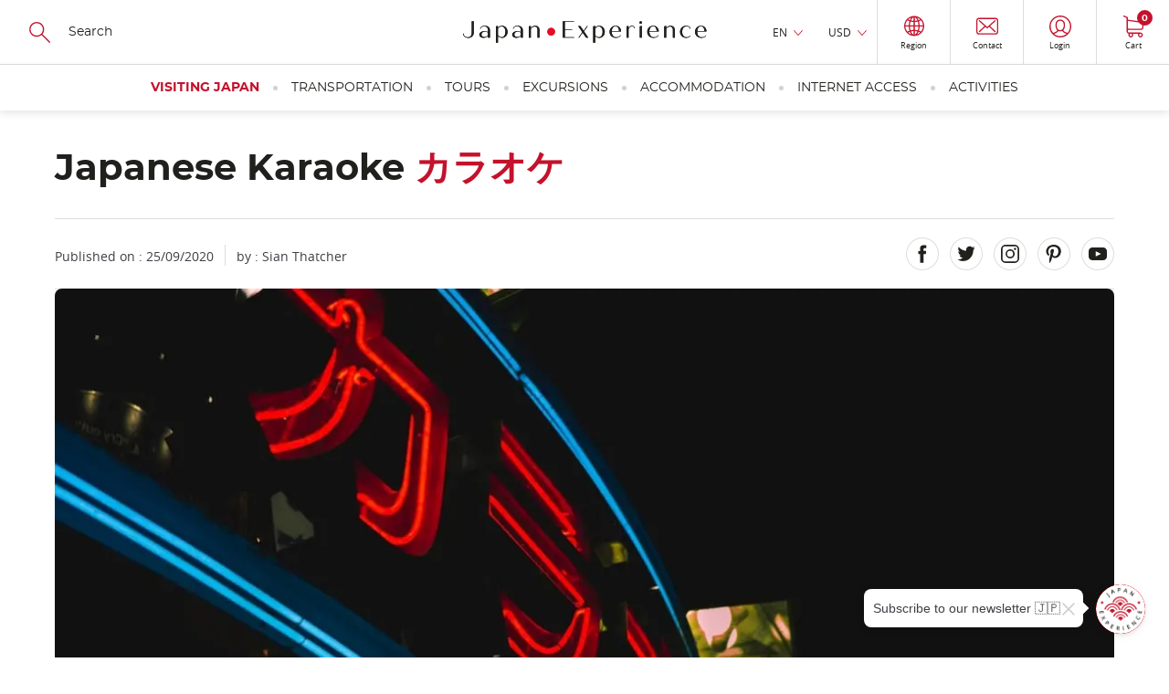

--- FILE ---
content_type: text/html; charset=UTF-8
request_url: https://www.japan-experience.com/plan-your-trip/to-know/understanding-japan/japanese-karaoke
body_size: 19026
content:
<!DOCTYPE html><html lang="en" dir="ltr" prefix="og: https://ogp.me/ns#"><head><meta charset="utf-8" /><meta name="description" content="A trip to Japan is simply not complete without a visit to one of the many karaoke bars or boxes available. You have not sampled karaoke properly until you have experienced it in Japan." /><link rel="canonical" href="https://www.japan-experience.com/plan-your-trip/to-know/understanding-japan/japanese-karaoke" /><meta name="robots" content="max-image-preview:large" /><meta property="og:url" content="https://www.japan-experience.com/plan-your-trip/to-know/understanding-japan/japanese-karaoke" /><meta property="og:title" content="Japanese Karaoke" /><meta property="og:description" content="A trip to Japan is simply not complete without a visit to one of the many karaoke bars or boxes available. You have not sampled karaoke properly until you have experienced it in Japan." /><meta property="og:image" content="https://www.japan-experience.com/sites/default/files/styles/scale_crop_420x232/public/images/2020-11/Karaoke%20neon%20sign_0.jpg.webp?itok=_MHfWhX2" /><meta name="twitter:card" content="summary_large_image" /><meta name="twitter:title" content="Japanese Karaoke" /><meta name="twitter:description" content="A trip to Japan is simply not complete without a visit to one of the many karaoke bars or boxes available. You have not sampled karaoke properly until you have experienced it in Japan." /><meta name="twitter:image" content="https://www.japan-experience.com/sites/default/files/styles/scale_crop_420x232/public/images/2020-11/Karaoke%20neon%20sign_0.jpg.webp?itok=_MHfWhX2" /><link rel="alternate" hreflang="x-default" href="https://www.japan-experience.com/plan-your-trip/to-know/understanding-japan/japanese-karaoke" /><link rel="alternate" hreflang="en" href="https://www.japan-experience.com/plan-your-trip/to-know/understanding-japan/japanese-karaoke" /><meta name="MobileOptimized" content="width" /><meta name="HandheldFriendly" content="true" /><meta name="viewport" content="width=device-width, initial-scale=1.0" /><script type="application/ld+json">{"@context": "https://schema.org","@graph": [{"@type": "Article","headline": "Japanese Karaoke","name": "Japanese Karaoke","about": ["Understanding Japan","To Know"],"datePublished": "2020-09-25T10:54:41+0000","isAccessibleForFree": "True","dateModified": "2024-10-14T08:56:11+0000","author": {"@type": "Organization","@id": "JapanExperience","name": "Japan Experience","url": "https://www.japan-experience.com/"},"publisher": {"@type": "Organization","@id": "JapanExperience","name": "Japan Experience","url": "https://www.japan-experience.com/"},"mainEntityOfPage": "https://www.japan-experience.com/plan-your-trip/to-know/understanding-japan/japanese-karaoke"},{"@type": "Organization","@id": "JapanExperience","url": "https://www.japan-experience.com","description": "Japan Experience, an unique experience","name": "Japan Experience","telephone": "+44 (0)20 3514 6932","image": {"@type": "ImageObject","representativeOfPage": "False","url": "https://www.japan-experience.com/sites/default/files/styles/scale_crop_780x364/public/images/2022-11/JAPANEXPERIENCE-01.jpg","width": "780","height": "364"},"address": {"@type": "PostalAddress","streetAddress": "30 rue Sainte Anne","addressLocality": "Paris","addressRegion": "Ile de France","postalCode": "75001","addressCountry": "FRANCE"},"geo": {"@type": "GeoCoordinates","latitude": "48.86640992259865","longitude": "2.335626742469547"},"brand": {"@type": "Brand","@id": "Japan Experience","name": "Japan Experience","description": ["Japan Experience","far more than a trip"],"url": "https://www.japan-experience.com"}},{"@id": "Japanese Karaoke","description": "Japanese Karaoke","breadcrumb": {"@type": "BreadcrumbList","itemListElement": [{"@type": "ListItem","position": 1,"name": "Home","item": "https://www.japan-experience.com/"},{"@type": "ListItem","position": 2,"name": "Understanding Japan","item": "https://www.japan-experience.com/plan-your-trip/to-know/understanding-japan"},{"@type": "ListItem","position": 3,"name": "Japanese Karaoke","item": "https://www.japan-experience.com/plan-your-trip/to-know/understanding-japan/japanese-karaoke"}]},"author": {"@type": "Organization","@id": "JapanExperience","name": "Japan Experience","url": "https://www.japan-experience.com"},"publisher": {"@type": "Organization","@id": "JapanExperience","name": "Japan Experience","url": "https://www.japan-experience.com"}},{"@type": "WebSite","@id": "www.japan-experience.com","name": "www.japan-experience.com","url": "https://www.japan-experience.com/","potentialAction": {"@type": "SearchAction","target": {"@type": "EntryPoint","urlTemplate": "https://www.japan-experience.com/search-page?q={search_term_string}","actionPlatform": ["http://schema.org/DesktopWebPlatform","http://schema.org/MobileWebPlatform","http://schema.org/IOSPlatform"]},"query": "https://www.japan-experience.com/search-page?q={search_term_string}","query-input": "required name=search_term_string"},"publisher": {"@type": "Organization","@id": "JapanExperience","name": "Japan Experience","url": "https://www.japan-experience.com"}}]
}</script><link rel="icon" href="/themes/custom/japan_common/favicon_rouge.ico" type="image/vnd.microsoft.icon" /><title>Japanese Karaoke | Japan Experience</title><link rel="stylesheet" media="all" href="/sites/default/files/css/css_-hVGnwRRBHoaOmG9YrzsK9PbjeTx0GBvOi5YAFCKq1w.css?delta=0&amp;language=en&amp;theme=japan_common&amp;include=eJx1jUEOwyAMBD9E4ychJ7EKCIzlNa3y-0bqoaeeRprDTGNjzcccYyp98UBcXZCMnZ_OVkCnL-O-_cy21NbeK4qcCcJ-lMxWM6-Yd8W6hNAfn3AhZNDOkPTq7b5riAbhXU284QMmMDse" as="style" /><link rel="stylesheet" media="all" href="/themes/custom/japan_common/build/css/styles.css.br?t5alhe" as="style" /><link rel="stylesheet" media="all" href="/sites/default/files/css/css_gyfL2st2iMSY40-8ArHj5etOcTBj3XdVZnlrWreY4OI.css?delta=2&amp;language=en&amp;theme=japan_common&amp;include=eJx1jUEOwyAMBD9E4ychJ7EKCIzlNa3y-0bqoaeeRprDTGNjzcccYyp98UBcXZCMnZ_OVkCnL-O-_cy21NbeK4qcCcJ-lMxWM6-Yd8W6hNAfn3AhZNDOkPTq7b5riAbhXU284QMmMDse" /><script type="application/json" data-drupal-selector="drupal-settings-json">{"path":{"baseUrl":"\/","pathPrefix":"","currentPath":"node\/414","currentPathIsAdmin":false,"isFront":false,"currentLanguage":"en"},"pluralDelimiter":"\u0003","suppressDeprecationErrors":true,"gtag":{"tagId":"","consentMode":true,"otherIds":[],"events":[],"additionalConfigInfo":[]},"ajaxPageState":{"libraries":"[base64]","theme":"japan_common","theme_token":null},"ajaxTrustedUrl":{"https:\/\/japan-experience.us10.list-manage.com\/subscribe\/post?u=c841162e164abb455e3dbf4a9\u0026id=f7bfc4d4df":true,"form_action_p_pvdeGsVG5zNF_XLGPTvYSKCf43t8qZYSwcfZl2uzM":true},"gtm":{"tagId":null,"settings":{"data_layer":"dataLayer","include_classes":false,"allowlist_classes":"google\nnonGooglePixels\nnonGoogleScripts\nnonGoogleIframes","blocklist_classes":"customScripts\ncustomPixels","include_environment":false,"environment_id":"","environment_token":""},"tagIds":["GTM-WFVTTVK"]},"dataLayer":{"defaultLang":"en","languages":{"en":{"id":"en","name":"English","direction":"ltr","weight":-9},"fr":{"id":"fr","name":"French","direction":"ltr","weight":-8},"de":{"id":"de","name":"German","direction":"ltr","weight":-7},"it":{"id":"it","name":"Italian","direction":"ltr","weight":-6},"es":{"id":"es","name":"Spanish","direction":"ltr","weight":-5}}},"search_api_autocomplete":{"autocompletion":{"auto_submit":true,"min_length":3}},"je_amplitude":{"brand":"je","currency":"usd","pageview":{"event":"page_view","page_environment":"production","page_language":"en","page_location":"https:\/\/www.japan-experience.com\/plan-your-trip\/to-know\/understanding-japan\/japanese-karaoke","user_login_status":"unlogged","page_title":"japanese karaoke","page_template":"guide page","content_id":"414","page_category":"plan your trip","page_category2":"to know","page_category3":"understanding japan"}},"amplitude_deviceId":"92839534-3d6d-4662-8ce3-4d2f81d71045","experiment_key":"e456f310e979385762c013d6d9657012","amplitude_userId":null,"popin_market_url":"https:\/\/www.japan-experience.com\/market-popin-block","csp":{"nonce":"ve_KpicJnf4GoM8sLCDyJQ"},"user":{"uid":0,"permissionsHash":"743354051aa3bdec8243fa34d89cc7e8e22145a8f84c7d78edd58a7bfe8b18e2"}}</script><script src="/sites/default/files/minifyjs/core/misc/drupalSettingsLoader.min.js?v=11.2.5" data-cookieconsent="ignore"></script><script src="/sites/default/files/minifyjs/modules/contrib/google_tag/js/gtag.min.js?t5alhe"></script><script src="/sites/default/files/minifyjs/modules/contrib/google_tag/js/gtm.min.js?t5alhe"></script><script
async
id="Cookiebot"
src="https://consent.cookiebot.com/uc.js"
data-culture="en"
data-cbid="35b3dc8b-7331-4121-9f1e-a3154d39e5d0"
type="text/javascript"
>
</script><script>
window.addEventListener('load',() => {
var marketingConsent = (window.Cookiebot.hasResponse === false && !window.Cookiebot.consentId)
? true
: window.Cookiebot.consent.marketing;
window.addEventListener('CookiebotOnAccept', function (e) {
if (window.Cookiebot.consent.marketing !== marketingConsent && window.Cookiebot.consent.marketing === true) {
window.location.reload();
} else {
marketingConsent = window.Cookiebot.consent.marketing;
}
});
window.addEventListener('CookiebotOnDecline', function (e) {
marketingConsent = window.Cookiebot.consent.marketing;
});
});
</script><script
async
type="text/javascript"
src="https://cdn.eu.amplitude.com/script/e456f310e979385762c013d6d9657012.experiment.js">
</script><script>
(function(h,o,u,n,d) {
h=h[d]=h[d]||{q:[],onReady:function(c){h.q.push(c)}}
d=o.createElement(u);d.async=1;d.src=n
n=o.getElementsByTagName(u)[0];n.parentNode.insertBefore(d,n)
})(window,document,'script','https://www.datadoghq-browser-agent.com/eu1/v6/datadog-rum.js','DD_RUM')
window.DD_RUM.onReady(function() {
window.DD_RUM.init({
clientToken: 'pub0b77407528e7d1ab2e0d78232971e756',
applicationId: 'f0b35860-3a55-47da-90dc-defd979ec2d3',
site: 'datadoghq.eu',
service: 'drupal',
env: 'prod',
version: '2.0.26',
sessionSampleRate: 10,
sessionReplaySampleRate: 0,
trackResources: true,
trackLongTasks: true,
trackUserInteractions: true,
enablePrivacyForActionName: true,
trackBfcacheViews: true,
defaultPrivacyLevel: 'mask-user-input',
});
})
</script></head><body class="japan-experience path-node page-node-type-article"><a href="#main-content" class="vlj-skipLink visually-hidden focusable skip-link"> Skip to main content</a><noscript><iframe src="https://tagging.japan-experience.com/ns.html?id=GTM-WFVTTVK"
height="0" width="0" style="display:none;visibility:hidden"></iframe></noscript><div class="dialog-off-canvas-main-canvas" data-off-canvas-main-canvas><div class="u-mask"> <img width="1" height="1" src="/themes/custom/japan_common/build/svg/common.svg" alt="common svg" title="common svg"/></div><div class="layout-container __stickyPadding"><div class="vlj-stickyHeader" style="opacity:0;"> <header role="banner" class="vlj-header"><div class="vlj-header-search"> <button class="vlj-header-burgerCta"> <span class="vlj-header-burgerCta-default">Menu</span> <span class="vlj-header-burgerCta-close u-d-none">Close</span> </button><div class="js-reflow-search vlj-header-search-reflow"><div class="js-domFlow-source vlj-header-search-source" data-flow="js-flow-search" data-reflow="js-reflow-search"><form class="search-header-form vlj-header-search-form" data-drupal-selector="search-header-form" action="/plan-your-trip/to-know/understanding-japan/japanese-karaoke" method="post" id="search-header-form" accept-charset="UTF-8"> <svg width="24" height="24" focusable="false" aria-hidden="true" class="vlj-header-ico"> <use href="/themes/custom/japan_common/build/svg/common.svg#search-icon"/> </svg><div class="js-form-item form-item js-form-type-search-api-autocomplete form-item-search js-form-item-search form-no-label"> <input class="vlj-header-search-form-input form-autocomplete form-text" id="header_search" data-drupal-selector="edit-search" data-search-api-autocomplete-search="autocompletion" data-autocomplete-path="/search_api_autocomplete/autocompletion" type="text" name="search" value="" size="60" maxlength="128" placeholder="Search" /></div> <input autocomplete="off" data-drupal-selector="form-at3ejhsbowpqldyiq5xxom4s0hxlsj6sa7zcaof9sno" type="hidden" name="form_build_id" value="form-at3eJHSbOwPQlDyiQ5Xxom4S0hxLSJ6sA7ZcAoF9SNo" /> <input data-drupal-selector="edit-search-header-form" type="hidden" name="form_id" value="search_header_form" /><div data-drupal-selector="edit-actions" class="form-actions js-form-wrapper form-wrapper" id="edit-actions"><div class="u-align-center u-mg-t-m"> <input class="u-mask button js-form-submit form-submit vlj-cta" tabindex="-1" data-drupal-selector="edit-submit" type="submit" id="edit-submit" name="op" value="Search" /></div></div></form></div></div></div> <a href="/" class="vlj-header-logo"> <svg width="532" height="53" focusable="false" aria-hidden="true" class="vlj-header-logo-ico"><title>Japan Experience</title> <use href="/themes/custom/japan_common/build/svg/common.svg#japan-experience"/> </svg> </a><div class="vlj-header-infos"><div class="js-reflow-infos vlj-header-infos-reflow"><div class="js-domFlow-source vlj-header-infos-source" data-flow="js-flow-infos" data-reflow="js-reflow-infos"><div class="vlj-header-expand js-expand __hover"> <button class="vlj-header-expand-cta js-expand-cta" role="heading" aria-controls="panel-language">EN</button><div class="vlj-header-expand-panel js-expand-panel" role="navigation" id="panel-language" aria-hidden="true"><ul class="links"><li data-drupal-link-system-path="&lt;front&gt;"><span id="lang-fr" class="language-link" data-olwr="dWdnY2Y6Ly9qamoud25jbmEtcmtjcmV2cmFwci5wYnovc2U=">Français</span></li><li data-drupal-link-system-path="&lt;front&gt;"><span id="lang-de" class="language-link" data-olwr="dWdnY2Y6Ly9qamoud25jbmEtcmtjcmV2cmFwci5wYnovcXI=">Deutsch</span></li><li data-drupal-link-system-path="&lt;front&gt;"><span id="lang-it" class="language-link" data-olwr="dWdnY2Y6Ly9qamoud25jbmEtcmtjcmV2cmFwci5wYnovdmc=">Italian</span></li><li data-drupal-link-system-path="&lt;front&gt;"><span id="lang-es" class="language-link" data-olwr="dWdnY2Y6Ly9qamoud25jbmEtcmtjcmV2cmFwci5wYnovcmY=">Español</span></li></ul></div></div><div id="block-currencyswitcher"><div class="vlj-header-expand js-expand __hover"> <button class="vlj-header-expand-cta js-expand-cta" role="heading" aria-controls="panel-currency">USD</button><div class="vlj-header-expand-panel js-expand-panel" role="navigation" id="panel-currency" aria-hidden="true"><ul class="links"><li><span id="currency-EUR" data-olwr="dWdnY2Y6Ly9qamoud25jbmEtcmtjcmV2cmFwci5wYnovY3luYS1sYmhlLWdldmMvZ2IteGFiai9oYXFyZWZnbmFxdmF0LXduY25hL3duY25hcmZyLXhuZW5ieHI/cGhlZXJhcGw9UkhF">EUR</span></li><li><span id="currency-USD" data-olwr="dWdnY2Y6Ly9qamoud25jbmEtcmtjcmV2cmFwci5wYnovY3luYS1sYmhlLWdldmMvZ2IteGFiai9oYXFyZWZnbmFxdmF0LXduY25hL3duY25hcmZyLXhuZW5ieHI/cGhlZXJhcGw9SEZR">USD</span></li><li><span id="currency-GBP" data-olwr="dWdnY2Y6Ly9qamoud25jbmEtcmtjcmV2cmFwci5wYnovY3luYS1sYmhlLWdldmMvZ2IteGFiai9oYXFyZWZnbmFxdmF0LXduY25hL3duY25hcmZyLXhuZW5ieHI/cGhlZXJhcGw9VE9D">GBP</span></li><li><span id="currency-AUD" data-olwr="dWdnY2Y6Ly9qamoud25jbmEtcmtjcmV2cmFwci5wYnovY3luYS1sYmhlLWdldmMvZ2IteGFiai9oYXFyZWZnbmFxdmF0LXduY25hL3duY25hcmZyLXhuZW5ieHI/cGhlZXJhcGw9TkhR">AUD</span></li><li><span id="currency-JPY" data-olwr="dWdnY2Y6Ly9qamoud25jbmEtcmtjcmV2cmFwci5wYnovY3luYS1sYmhlLWdldmMvZ2IteGFiai9oYXFyZWZnbmFxdmF0LXduY25hL3duY25hcmZyLXhuZW5ieHI/cGhlZXJhcGw9V0NM">JPY</span></li><li><span id="currency-CHF" data-olwr="dWdnY2Y6Ly9qamoud25jbmEtcmtjcmV2cmFwci5wYnovY3luYS1sYmhlLWdldmMvZ2IteGFiai9oYXFyZWZnbmFxdmF0LXduY25hL3duY25hcmZyLXhuZW5ieHI/cGhlZXJhcGw9UFVT">CHF</span></li><li><span id="currency-CAD" data-olwr="dWdnY2Y6Ly9qamoud25jbmEtcmtjcmV2cmFwci5wYnovY3luYS1sYmhlLWdldmMvZ2IteGFiai9oYXFyZWZnbmFxdmF0LXduY25hL3duY25hcmZyLXhuZW5ieHI/cGhlZXJhcGw9UE5R">CAD</span></li><li><span id="currency-NOK" data-olwr="dWdnY2Y6Ly9qamoud25jbmEtcmtjcmV2cmFwci5wYnovY3luYS1sYmhlLWdldmMvZ2IteGFiai9oYXFyZWZnbmFxdmF0LXduY25hL3duY25hcmZyLXhuZW5ieHI/cGhlZXJhcGw9QUJY">NOK</span></li><li><span id="currency-SEK" data-olwr="dWdnY2Y6Ly9qamoud25jbmEtcmtjcmV2cmFwci5wYnovY3luYS1sYmhlLWdldmMvZ2IteGFiai9oYXFyZWZnbmFxdmF0LXduY25hL3duY25hcmZyLXhuZW5ieHI/cGhlZXJhcGw9RlJY">SEK</span></li><li><span id="currency-DKK" data-olwr="dWdnY2Y6Ly9qamoud25jbmEtcmtjcmV2cmFwci5wYnovY3luYS1sYmhlLWdldmMvZ2IteGFiai9oYXFyZWZnbmFxdmF0LXduY25hL3duY25hcmZyLXhuZW5ieHI/cGhlZXJhcGw9UVhY">DKK</span></li><li><span id="currency-PLN" data-olwr="dWdnY2Y6Ly9qamoud25jbmEtcmtjcmV2cmFwci5wYnovY3luYS1sYmhlLWdldmMvZ2IteGFiai9oYXFyZWZnbmFxdmF0LXduY25hL3duY25hcmZyLXhuZW5ieHI/cGhlZXJhcGw9Q1lB">PLN</span></li></ul></div></div></div> <button id="vlj-market-popin-button" class="vlj-header-cta __borderLeft"> <svg width="22" height="24" class="vlj-header-ico"> <use href="/themes/custom/japan_common/build/svg/common.svg#world"/> </svg> <span class="vlj-header-cta-text">Region</span> </button><div id="vlj-market-popin-container"></div> <nav> <a href="https://help.japan-experience.com/hc/en" data-title="contact" class="vlj-header-cta __borderLeft je-amplitude-header-link"> <svg width="24" height="19" focusable="false" aria-hidden="true" class="vlj-header-ico"> <use href="/themes/custom/japan_common/build/svg/common.svg#mail"/> </svg> <span class="vlj-header-cta-text">Contact</span> </a></nav><div id="block-useractionblock"> <a href="/login" data-title="login" class="je-amplitude-header-link vlj-header-cta __borderLeft"> <svg width="24" height="19" focusable="false" aria-hidden="true" class="vlj-header-ico"> <use href="/themes/custom/japan_common/build/svg/common.svg#user"/> </svg> <span class="vlj-header-cta-text">Login</span> </a></div></div></div><div id="block-cartheaderblock"> <a href="https://www.japan-experience.com/cart" data-title="cart" class="vlj-header-cta __borderLeftLargeScreen je-amplitude-header-link"> <svg width="22" height="24" focusable="false" aria-hidden="true" class="vlj-header-ico"> <use href="/themes/custom/japan_common/build/svg/common.svg#cart"/> </svg> <span class="vlj-header-cta-text">Cart</span> <span class="vlj-header-cta-notif"><span>0</span></span></a></div></div> </header> <nav><div class="vlj-mainNav"><div class="js-flow-search vlj-header-search-flow"></div> <nav class="vlj-mainNav-list vlj-accordion __overflow-y " data-multiselectable="false"><p role="heading" class="vlj-mainNav-category __highlight"> <button class="vlj-accordion-cta vlj-mainNav-category-cta" id="tab-header-76" aria-controls="panel-header-76">Visiting Japan </button></p><div class="vlj-mainNav-subLevel vlj-accordion-panel" data-level0="visiting japan" id="panel-header-76" aria-labelledby="tab-header-76" aria-hidden="true"> <button class="vlj-mainNav-returnCta">Visiting Japan</button><ul class="__onLeftSide vlj-mainNav-subLevel-listCat"><li class="level1-list" data-level1="all about japan" data-url="https://www.japan-experience.com/all-about-japan"><div class="vlj-mainNav-subLevel-ico"> <img loading="lazy" aria-hidden="true" src="/sites/default/files/svg/2023-09/je_icons_menu-17_0.svg"></div> <a href="/all-about-japan" class="vlj-mainNav-subLevel-title menu-level-1">All about Japan</a><ul><li data-level2="explore the cities of japan" data-url="https://www.japan-experience.com/all-about-japan/cities"> <a href="/all-about-japan/cities" class="vlj-mainNav-subLevel-link menu-level-2">Explore the cities of Japan</a></li><li data-level2="discovering japan: our topic by topic guide to japan" data-url="https://www.japan-experience.com/all-about-japan/interests"> <a href="/all-about-japan/interests" class="vlj-mainNav-subLevel-link menu-level-2">Discovering Japan: our topic by topic guide to Japan</a></li><li data-level2="faces of japan" data-url="https://www.japan-experience.com/faces-of-japan"> <a href="/faces-of-japan" class="vlj-mainNav-subLevel-link menu-level-2">Faces of Japan </a></li></ul></li><li class="level1-list" data-level1="plan your trip" data-url="https://www.japan-experience.com/plan-your-trip"><div class="vlj-mainNav-subLevel-ico"> <img loading="lazy" aria-hidden="true" src="/sites/default/files/svg/2023-09/je_icons_menu-18_0.svg"></div> <a href="/plan-your-trip" class="vlj-mainNav-subLevel-title menu-level-1">Plan your trip</a><ul><li data-level2="before you travel" data-url="https://www.japan-experience.com/plan-your-trip/to-know/before-you-travel"> <a href="/plan-your-trip/to-know/before-you-travel" class="vlj-mainNav-subLevel-link menu-level-2">Before you travel</a></li><li data-level2="travelling in japan: guide and advice" data-url="https://www.japan-experience.com/plan-your-trip/to-know/traveling-japan"> <a href="/plan-your-trip/to-know/traveling-japan" class="vlj-mainNav-subLevel-link menu-level-2">Travelling in Japan: guide and advice</a></li><li data-level2="to know about japan" data-url="https://www.japan-experience.com/plan-your-trip/to-know"> <a href="/plan-your-trip/to-know" class="vlj-mainNav-subLevel-link menu-level-2">To know about Japan</a></li><li data-level2="our thematic guides" data-url="https://www.japan-experience.com/our-thematic-guides"> <a href="/our-thematic-guides" class="vlj-mainNav-subLevel-link menu-level-2">Our thematic guides</a></li></ul></li><li class="level1-list" data-level1="travel by train" data-url="https://www.japan-experience.com/travel-by-train"><div class="vlj-mainNav-subLevel-ico"> <img loading="lazy" aria-hidden="true" src="/sites/default/files/svg/2024-01/jrp_traintickets-05.svg"></div> <a href="/travel-by-train" class="vlj-mainNav-subLevel-title menu-level-1">Travel by train</a><ul><li data-level2="taking the shinkansen" data-url="https://www.japan-experience.com/plan-your-trip/travel-by-train/shinkansen"> <a href="/plan-your-trip/travel-by-train/shinkansen" class="vlj-mainNav-subLevel-link menu-level-2">Taking the Shinkansen</a></li><li data-level2="train itineraries in japan" data-url="https://www.japan-experience.com/plan-your-trip/travel-by-train/japan-itineraries"> <a href="/plan-your-trip/travel-by-train/japan-itineraries" class="vlj-mainNav-subLevel-link menu-level-2">Train itineraries in Japan</a></li><li data-level2="unique trains in japan" data-url="https://www.japan-experience.com/plan-your-trip/travel-by-train/unique-trains"> <a href="/plan-your-trip/travel-by-train/unique-trains" class="vlj-mainNav-subLevel-link menu-level-2">Unique trains in Japan</a></li></ul></li></ul></div><p role="heading" class="vlj-mainNav-category"> <button class="vlj-accordion-cta vlj-mainNav-category-cta" id="tab-header-71" aria-controls="panel-header-71">Transportation </button></p><div class="vlj-mainNav-subLevel vlj-accordion-panel" data-level0="transportation" id="panel-header-71" aria-labelledby="tab-header-71" aria-hidden="true"> <button class="vlj-mainNav-returnCta">Transportation</button><ul class="vlj-mainNav-subLevel-listCat"><li class="level1-list" data-level1="japan rail pass" data-url="https://www.japan-experience.com/transportation/japan-rail-pass"><div class="vlj-mainNav-subLevel-ico"> <img loading="lazy" aria-hidden="true" src="/sites/default/files/svg/2023-09/je_icons_menu-19.svg"></div> <a href="/transportation/japan-rail-pass" class="vlj-mainNav-subLevel-title menu-level-1 vlj-product-link" id="product-link-id-88">Japan Rail Pass</a><ul><li data-level2="japan rail pass" data-url="https://www.japan-experience.com/transportation/japan-rail-pass"> <a href="/transportation/japan-rail-pass" class="vlj-mainNav-subLevel-link menu-level-2 vlj-product-link" id="product-link-id-88">Japan Rail Pass</a></li><li data-level2="jrp care" data-url="https://www.japan-experience.com/transportation/japan-rail-pass/jrp-care"> <a href="/transportation/japan-rail-pass/jrp-care" class="vlj-mainNav-subLevel-link menu-level-2">JRP Care</a></li><li data-level2="jrp &amp; tickets wallet" data-url="https://www.japan-experience.com/transportation/prepaid-cards/jrp-tickets-wallet"> <a href="/transportation/prepaid-cards/jrp-tickets-wallet" class="vlj-mainNav-subLevel-link menu-level-2 vlj-product-link" id="product-link-id-1112">JRP &amp; Tickets Wallet</a></li></ul></li><li class="level1-list" data-level1="train tickets in japan" data-url="https://www.japan-experience.com/transportation/train-tickets"><div class="vlj-mainNav-subLevel-ico"> <img loading="lazy" aria-hidden="true" src="/sites/default/files/svg/2024-01/jrp_traintickets-05.svg"></div> <a href="/transportation/train-tickets" class="vlj-mainNav-subLevel-title menu-level-1">Train Tickets in Japan</a><ul><li data-level2="tokyo to kyoto" data-url="https://www.japan-experience.com/transportation/train-tickets/train-ticket-tokyo-kyoto"> <a href="/transportation/train-tickets/train-ticket-tokyo-kyoto" class="vlj-mainNav-subLevel-link menu-level-2 vlj-product-link" id="product-link-id-1163">Tokyo to Kyoto</a></li><li data-level2="tokyo to osaka" data-url="https://www.japan-experience.com/transportation/train-tickets/train-ticket-tokyo-osaka"> <a href="/transportation/train-tickets/train-ticket-tokyo-osaka" class="vlj-mainNav-subLevel-link menu-level-2 vlj-product-link" id="product-link-id-1180">Tokyo to Osaka</a></li><li data-level2="tokyo to hiroshima" data-url="https://www.japan-experience.com/transportation/train-tickets/train-ticket-tokyo-hiroshima"> <a href="/transportation/train-tickets/train-ticket-tokyo-hiroshima" class="vlj-mainNav-subLevel-link menu-level-2 vlj-product-link" id="product-link-id-1184">Tokyo to Hiroshima</a></li><li data-level2="tokyo to kanazawa" data-url="https://www.japan-experience.com/transportation/train-tickets/train-tickets-from-tokyo-to-kanazawa"> <a href="/transportation/train-tickets/train-tickets-from-tokyo-to-kanazawa" class="vlj-mainNav-subLevel-link menu-level-2 vlj-product-link" id="product-link-id-1167">Tokyo to Kanazawa</a></li><li data-level2="kyoto to hiroshima" data-url="https://www.japan-experience.com/transportation/train-tickets/train-ticket-kyoto-hiroshima"> <a href="/transportation/train-tickets/train-ticket-kyoto-hiroshima" class="vlj-mainNav-subLevel-link menu-level-2 vlj-product-link" id="product-link-id-1181">Kyoto to Hiroshima</a></li><li data-level2="kyoto to kanazawa" data-url="https://www.japan-experience.com/transportation/train-tickets/train-ticket-kyoto-kanazawa"> <a href="/transportation/train-tickets/train-ticket-kyoto-kanazawa" class="vlj-mainNav-subLevel-link menu-level-2 vlj-product-link" id="product-link-id-1228">Kyoto to Kanazawa</a></li><li data-level2="premium train mizukaze" data-url="https://www.japan-experience.com/transportation/twilight-express-mizukaze-japans-luxury-sleeper-train"> <a href="/transportation/twilight-express-mizukaze-japans-luxury-sleeper-train" class="vlj-mainNav-subLevel-link menu-level-2 vlj-product-link" id="product-link-id-1208">Premium Train MIZUKAZE</a></li><li data-level2="all our train routes" data-url="https://www.japan-experience.com/transportation/train-tickets"> <a href="/transportation/train-tickets" class="vlj-mainNav-subLevel-link menu-level-2">All our train routes</a></li></ul></li><li class="level1-list" data-level1="regional rail passes" data-url="https://www.japan-experience.com/transportation/regional-passes"><div class="vlj-mainNav-subLevel-ico"> <img loading="lazy" aria-hidden="true" src="/sites/default/files/svg/2023-09/je_icons_menu-17_0.svg"></div> <a href="/transportation/regional-passes" class="vlj-mainNav-subLevel-title menu-level-1">Regional Rail Passes</a><ul><li data-level2="north japan | hokkaido" data-url="https://www.japan-experience.com/transportation/regional-passes/hokkaido"> <a href="/transportation/regional-passes/hokkaido" class="vlj-mainNav-subLevel-link menu-level-2">North Japan | Hokkaido</a></li><li data-level2="east japan | tohoku" data-url="https://www.japan-experience.com/transportation/regional-passes/tohoku"> <a href="/transportation/regional-passes/tohoku" class="vlj-mainNav-subLevel-link menu-level-2">East Japan | Tohoku</a></li><li data-level2="mount fuji &amp; around tokyo" data-url="https://www.japan-experience.com/transportation/regional-passes/tokyo-mount-fuji"> <a href="/transportation/regional-passes/tokyo-mount-fuji" class="vlj-mainNav-subLevel-link menu-level-2">Mount Fuji &amp; Around Tokyo</a></li><li data-level2="central japan | japanese alps" data-url="https://www.japan-experience.com/transportation/regional-passes/japanese-alps"> <a href="/transportation/regional-passes/japanese-alps" class="vlj-mainNav-subLevel-link menu-level-2">Central Japan | Japanese Alps</a></li><li data-level2="kansai | kyoto, osaka, nara" data-url="https://www.japan-experience.com/transportation/regional-passes/kansai-west-japan"> <a href="/transportation/regional-passes/kansai-west-japan" class="vlj-mainNav-subLevel-link menu-level-2">Kansai | Kyoto, Osaka, Nara</a></li><li data-level2="west japan | hiroshima" data-url="https://www.japan-experience.com/transportation/regional-passes/kansai-west-japan"> <a href="/transportation/regional-passes/kansai-west-japan" class="vlj-mainNav-subLevel-link menu-level-2">West Japan | Hiroshima</a></li><li data-level2="shikoku | ehime, kochi" data-url="https://www.japan-experience.com/transportation/regional-passes/shikoku"> <a href="/transportation/regional-passes/shikoku" class="vlj-mainNav-subLevel-link menu-level-2">Shikoku | Ehime, Kochi</a></li><li data-level2="kyushu | fukuoka, beppu" data-url="https://www.japan-experience.com/transportation/regional-passes/kyushu"> <a href="/transportation/regional-passes/kyushu" class="vlj-mainNav-subLevel-link menu-level-2">Kyushu | Fukuoka, Beppu</a></li></ul></li><li class="level1-list" data-level1="transfers &amp; public transport" data-url="https://www.japan-experience.com/transportation/prepaid-cards"><div class="vlj-mainNav-subLevel-ico"> <img loading="lazy" aria-hidden="true" src="/sites/default/files/svg/2023-09/je_icons_menu-22.svg"></div> <a href="/transportation/prepaid-cards" class="vlj-mainNav-subLevel-title menu-level-1">Transfers &amp; public transport</a><ul><li data-level2="tokyo airport transfers" data-url="https://www.japan-experience.com/transportation/airport-transfers/tokyo"> <a href="/transportation/airport-transfers/tokyo" class="vlj-mainNav-subLevel-link menu-level-2">Tokyo Airport Transfers</a></li><li data-level2="kyoto airport transfers" data-url="https://www.japan-experience.com/transportation/airport-transfers/kyoto"> <a href="/transportation/airport-transfers/kyoto" class="vlj-mainNav-subLevel-link menu-level-2">Kyoto Airport Transfers</a></li><li data-level2="osaka airport transfers" data-url="https://www.japan-experience.com/transportation/airport-transfers/osaka"> <a href="/transportation/airport-transfers/osaka" class="vlj-mainNav-subLevel-link menu-level-2">Osaka Airport Transfers</a></li><li data-level2="tokyo subway pass" data-url="https://www.japan-experience.com/transportation/prepaid-cards/tokyo-subway-pass"> <a href="/transportation/prepaid-cards/tokyo-subway-pass" class="vlj-mainNav-subLevel-link menu-level-2 vlj-product-link" id="product-link-id-1095">Tokyo Subway Pass </a></li><li data-level2="kyoto bus &amp; subway pass" data-url="https://www.japan-experience.com/transportation/prepaid-cards/kyoto-bus-subway-1-day-pass"> <a href="/transportation/prepaid-cards/kyoto-bus-subway-1-day-pass" class="vlj-mainNav-subLevel-link menu-level-2 vlj-product-link" id="product-link-id-893">Kyoto Bus &amp; Subway Pass</a></li><li data-level2="osaka bus &amp; subway pass" data-url="https://www.japan-experience.com/transportation/prepaid-cards/osaka-subway-and-bus-pass"> <a href="https://www.japan-experience.com/transportation/prepaid-cards/osaka-subway-and-bus-pass" class="vlj-mainNav-subLevel-link menu-level-2">Osaka Bus &amp; Subway Pass</a></li><li data-level2="hiroshima 1-day pass" data-url="https://www.japan-experience.com/transportation/prepaid-cards/hiroshima-tram-ferry-1-day-pass"> <a href="/transportation/prepaid-cards/hiroshima-tram-ferry-1-day-pass" class="vlj-mainNav-subLevel-link menu-level-2 vlj-product-link" id="product-link-id-1312">Hiroshima 1-day Pass</a></li></ul></li><li class="level1-list" data-level1="driving in japan" data-url="https://www.japan-experience.com/plan-your-trip/thematic-guides/driving-in-japan"><div class="vlj-mainNav-subLevel-ico"> <img loading="lazy" aria-hidden="true" src="/sites/default/files/svg/2023-09/je_icons_menu-23.svg"></div> <a href="/plan-your-trip/thematic-guides/driving-in-japan" class="vlj-mainNav-subLevel-title menu-level-1">Driving in Japan</a><ul><li data-level2="driving license translation" data-url="https://www.japan-experience.com/transportation/driving-licence-translation"> <a href="/transportation/driving-licence-translation" class="vlj-mainNav-subLevel-link menu-level-2 vlj-product-link" id="product-link-id-489">Driving License Translation</a></li></ul></li></ul></div><p role="heading" class="vlj-mainNav-category"> <button class="vlj-accordion-cta vlj-mainNav-category-cta" id="tab-header-152" aria-controls="panel-header-152">Tours </button></p><div class="vlj-mainNav-subLevel vlj-accordion-panel" data-level0="tours" id="panel-header-152" aria-labelledby="tab-header-152" aria-hidden="true"> <button class="vlj-mainNav-returnCta">Tours</button><ul class="vlj-mainNav-subLevel-listCat"><li class="level1-list" data-level1="self-guided tours" data-url="https://www.japan-experience.com/tours/self-guided"><div class="vlj-mainNav-subLevel-ico"> <img loading="lazy" aria-hidden="true" src="/sites/default/files/svg/2023-09/je_icons_menu-18_0.svg"></div> <a href="/tours/self-guided" class="vlj-mainNav-subLevel-title menu-level-1">Self-Guided Tours</a><ul><li data-level2="tokyo, mount fuji &amp; kyoto" data-url="https://www.japan-experience.com/tours/self-guided/tokyo-mount-fuji-kyoto"> <a href="/tours/self-guided/tokyo-mount-fuji-kyoto" class="vlj-mainNav-subLevel-link menu-level-2 vlj-product-link" id="product-link-id-688">Tokyo, Mount Fuji &amp; Kyoto</a></li><li data-level2="highlights of japan" data-url="https://www.japan-experience.com/tours/self-guided/highlights-of-japan"> <a href="/tours/self-guided/highlights-of-japan" class="vlj-mainNav-subLevel-link menu-level-2 vlj-product-link" id="product-link-id-695">Highlights Of Japan </a></li><li data-level2="japan family tour" data-url="https://www.japan-experience.com/tours/self-guided/japan-family-tour"> <a href="/tours/self-guided/japan-family-tour" class="vlj-mainNav-subLevel-link menu-level-2 vlj-product-link" id="product-link-id-855">Japan Family Tour</a></li><li data-level2="between manga and tradition" data-url="https://www.japan-experience.com/tours/self-guided/between-manga-and-tradition"> <a href="/tours/self-guided/between-manga-and-tradition" class="vlj-mainNav-subLevel-link menu-level-2 vlj-product-link" id="product-link-id-864">Between Manga and Tradition</a></li><li data-level2="tokyo to okinawa beaches" data-url="https://www.japan-experience.com/tours/self-guided/tokyo-to-okinawa-beaches"> <a href="/tours/self-guided/tokyo-to-okinawa-beaches" class="vlj-mainNav-subLevel-link menu-level-2 vlj-product-link" id="product-link-id-849">Tokyo to Okinawa beaches</a></li><li data-level2="japan itinerary north to south" data-url="https://www.japan-experience.com/tours/self-guided/japan-itinerary-north-to-south"> <a href="/tours/self-guided/japan-itinerary-north-to-south" class="vlj-mainNav-subLevel-link menu-level-2 vlj-product-link" id="product-link-id-854">Japan itinerary North to South</a></li><li data-level2="chugoku: japan_s secret" data-url="https://www.japan-experience.com/tours/self-guided/chugoku-japans-secret"> <a href="/tours/self-guided/chugoku-japans-secret" class="vlj-mainNav-subLevel-link menu-level-2 vlj-product-link" id="product-link-id-850">Chugoku: Japan&#039;s secret</a></li><li data-level2="all our self-guided tours..." data-url="https://www.japan-experience.com/products/tours?min_price=0&amp;max_price=1000000&amp;min_duration=0&amp;max_duration=99&amp;type=liberty_tour&amp;theme=all_theme"> <a href="https://www.japan-experience.com/products/tours?min_price=0&amp;max_price=1000000&amp;min_duration=0&amp;max_duration=99&amp;type=liberty_tour&amp;theme=all_theme" class="vlj-mainNav-subLevel-link __all menu-level-2">All our self-guided tours...</a></li></ul></li><li class="level1-list" data-level1="small group tours" data-url="https://www.japan-experience.com/tours/group"><div class="vlj-mainNav-subLevel-ico"> <img loading="lazy" aria-hidden="true" src="/sites/default/files/svg/2023-09/je_icons_menu-19.svg"></div> <a href="/tours/group" class="vlj-mainNav-subLevel-title menu-level-1">Small Group tours</a><ul><li data-level2="discover japan" data-url="https://www.japan-experience.com/tours/group/discover-japan"> <a href="https://www.japan-experience.com/tours/group/discover-japan" class="vlj-mainNav-subLevel-link menu-level-2">Discover Japan</a></li><li data-level2="japan in a week" data-url="https://www.japan-experience.com/tours/group/japan-in-a-week"> <a href="/tours/group/japan-in-a-week" class="vlj-mainNav-subLevel-link menu-level-2 vlj-product-link" id="product-link-id-1258">Japan in a Week</a></li><li data-level2="our tour guides" data-url="https://www.japan-experience.com/tours/group/our-guides"> <a href="/tours/group/our-guides" class="vlj-mainNav-subLevel-link menu-level-2">Our tour guides</a></li><li data-level2="all our group tours..." data-url="https://www.japan-experience.com/products/tours?type=guided_tour"> <a href="https://www.japan-experience.com/products/tours?type=guided_tour" class="vlj-mainNav-subLevel-link __all menu-level-2">All our group tours...</a></li></ul></li><li class="level1-list" data-level1="tailor made tours" data-url="https://www.japan-experience.com/tours/tailor-made"><div class="vlj-mainNav-subLevel-ico"> <img loading="lazy" aria-hidden="true" src="/sites/default/files/svg/2023-09/je_icons_menu-17_0.svg"></div> <a href="/tours/tailor-made" class="vlj-mainNav-subLevel-title menu-level-1">Tailor made Tours</a><ul><li data-level2="our travel advisors" data-url="https://www.japan-experience.com/tours/tailor-made/our-advisors"> <a href="/tours/tailor-made/our-advisors" class="vlj-mainNav-subLevel-link menu-level-2">Our travel advisors</a></li><li data-level2="get your quote" data-url="https://umarekawaru.japan-experience.com/en/custom-tour-quote-form"> <a href="https://umarekawaru.japan-experience.com/en/custom-tour-quote-form" class="vlj-mainNav-subLevel-link __all menu-level-2">Get your quote</a></li></ul></li><li class="level1-list" data-level1="all our tours in japan" data-url="https://www.japan-experience.com/tours"><div class="vlj-mainNav-subLevel-ico"> <img loading="lazy" aria-hidden="true" src="/sites/default/files/svg/2023-09/je_icons_menu-28.svg"></div> <a href="/tours" class="vlj-mainNav-subLevel-title menu-level-1">All our Tours in Japan</a><ul><li data-level2="10-days tours" data-url="https://www.japan-experience.com/products/tours/10-days"> <a href="/products/tours/10-days" class="vlj-mainNav-subLevel-link menu-level-2">10-days tours </a></li><li data-level2="15-day tours" data-url="https://www.japan-experience.com/products/tours/15-days"> <a href="/products/tours/15-days" class="vlj-mainNav-subLevel-link menu-level-2">15-day tours </a></li><li data-level2="3-week tours" data-url="https://www.japan-experience.com/products/tours/3-week"> <a href="/products/tours/3-week" class="vlj-mainNav-subLevel-link menu-level-2">3-week tours</a></li><li data-level2="all-inclusive tours" data-url="https://www.japan-experience.com/products/tours/all-inclusive"> <a href="/products/tours/all-inclusive" class="vlj-mainNav-subLevel-link menu-level-2">All-inclusive tours</a></li><li data-level2="budget tours" data-url="https://www.japan-experience.com/products/tours/budget"> <a href="/products/tours/budget" class="vlj-mainNav-subLevel-link menu-level-2">Budget tours </a></li><li data-level2="couple tours" data-url="https://www.japan-experience.com/products/tours/couple"> <a href="/products/tours/couple" class="vlj-mainNav-subLevel-link menu-level-2">Couple tours </a></li><li data-level2="english-speaking guide" data-url="https://www.japan-experience.com/products/tours/english-speaking-guide"> <a href="/products/tours/english-speaking-guide" class="vlj-mainNav-subLevel-link menu-level-2">English-speaking guide</a></li><li data-level2="essential tours" data-url="https://www.japan-experience.com/products/tours/essential"> <a href="/products/tours/essential" class="vlj-mainNav-subLevel-link menu-level-2">Essential tours</a></li><li data-level2="tokyo tours" data-url="https://www.japan-experience.com/products/tours/tokyo"> <a href="/products/tours/tokyo" class="vlj-mainNav-subLevel-link menu-level-2">Tokyo tours </a></li></ul></li></ul></div><p role="heading" class="vlj-mainNav-category"> <button class="vlj-accordion-cta vlj-mainNav-category-cta" id="tab-header-392" aria-controls="panel-header-392">Excursions </button></p><div class="vlj-mainNav-subLevel vlj-accordion-panel" data-level0="excursions" id="panel-header-392" aria-labelledby="tab-header-392" aria-hidden="true"> <button class="vlj-mainNav-returnCta">Excursions</button><ul class="__onLeftSide vlj-mainNav-subLevel-listCat"><li class="level1-list" data-level1="our excursions in japan" data-url="https://www.japan-experience.com/excursions"><div class="vlj-mainNav-subLevel-ico"> <img loading="lazy" aria-hidden="true" src="/sites/default/files/svg/2023-09/je_icons_menu-18_0.svg"></div> <a href="/excursions" class="vlj-mainNav-subLevel-title menu-level-1">Our excursions in Japan</a><ul><li data-level2="bicycle escape: mount fuji and its 5 lakes" data-url="https://www.japan-experience.com/excursions/bicycle-escape-mount-fuji"> <a href="/excursions/bicycle-escape-mount-fuji" class="vlj-mainNav-subLevel-link menu-level-2 vlj-product-link" id="product-link-id-1132">Bicycle escape: Mount Fuji and its 5 lakes</a></li><li data-level2="a natural getaway in yakushima" data-url="https://www.japan-experience.com/excursions/natural-getaway-yakushima"> <a href="/excursions/natural-getaway-yakushima" class="vlj-mainNav-subLevel-link menu-level-2 vlj-product-link" id="product-link-id-1138">A natural getaway in Yakushima</a></li><li data-level2="shikoku pilgrimage: 15 temples to enlightenment" data-url="https://www.japan-experience.com/excursions/shikoku-pilgrimage-15-temples"> <a href="/excursions/shikoku-pilgrimage-15-temples" class="vlj-mainNav-subLevel-link menu-level-2 vlj-product-link" id="product-link-id-1131">Shikoku pilgrimage: 15 temples to enlightenment</a></li><li data-level2="bicycle escape: lake biwa" data-url="https://www.japan-experience.com/excursions/bicycle-escape-lake-biwa"> <a href="/excursions/bicycle-escape-lake-biwa" class="vlj-mainNav-subLevel-link menu-level-2 vlj-product-link" id="product-link-id-1128">Bicycle escape: Lake Biwa</a></li><li data-level2="tohoku by train" data-url="https://www.japan-experience.com/excursions/northern-trains-tohoku"> <a href="/excursions/northern-trains-tohoku" class="vlj-mainNav-subLevel-link menu-level-2 vlj-product-link" id="product-link-id-1198">Tohoku by train</a></li><li data-level2="all our excursions in japan" data-url="https://www.japan-experience.com/products/tours?type=excursion_tour"> <a href="https://www.japan-experience.com/products/tours?type=excursion_tour" class="vlj-mainNav-subLevel-link __all menu-level-2">All our excursions in Japan</a></li></ul></li><li class="vlj-mainNav-subLevel-highlight level1-list" data-level1="what is an excursion?" data-url="https://www.japan-experience.com/excursions"> <figure class="swiper-slide"> <picture > <!--[if IE 9]> <video style="display: none;"><![endif]--> <source srcset="/sites/default/files/styles/scale_crop_242x143/public/images/2023-10/LinkedIn%20Newsletter%20Header%20%281920x1080%29%20%282%29.jpg.webp?itok=YytHHjxX 242w, /sites/default/files/styles/scale_crop_270x160/public/images/2023-10/LinkedIn%20Newsletter%20Header%20%281920x1080%29%20%282%29.jpg.webp?itok=5nlJo1am 270w, /sites/default/files/styles/scale_crop_540x320/public/images/2023-10/LinkedIn%20Newsletter%20Header%20%281920x1080%29%20%282%29.jpg.webp?itok=53UfD5fS 540w" type="image/webp" sizes="(max-width: 31.125rem) 242px, 270px" width="540" height="320"/> <!--[if IE 9]></video><![endif]--> <img decoding="async" loading="lazy" srcset="/sites/default/files/styles/scale_crop_242x143/public/images/2023-10/LinkedIn%20Newsletter%20Header%20%281920x1080%29%20%282%29.jpg.webp?itok=YytHHjxX 242w, /sites/default/files/styles/scale_crop_270x160/public/images/2023-10/LinkedIn%20Newsletter%20Header%20%281920x1080%29%20%282%29.jpg.webp?itok=5nlJo1am 270w, /sites/default/files/styles/scale_crop_540x320/public/images/2023-10/LinkedIn%20Newsletter%20Header%20%281920x1080%29%20%282%29.jpg.webp?itok=53UfD5fS 540w" sizes="(max-width: 31.125rem) 242px, 270px" width="220" height="130" class="vlj-teaser-img vlj-hoverEffect-img" src="/sites/default/files/styles/scale_crop_220x130/public/images/2023-10/LinkedIn%20Newsletter%20Header%20%281920x1080%29%20%282%29.jpg.webp?itok=Nx9Wnqw1" alt="excursion japon japan experience mount fuji" title="excursion japon japan experience mount fuji" /> </picture> </figure> <a href="/excursions" class="vlj-mainNav-subLevel-title menu-level-1">What is an excursion?</a></li></ul></div><p role="heading" class="vlj-mainNav-category"> <button class="vlj-accordion-cta vlj-mainNav-category-cta" id="tab-header-72" aria-controls="panel-header-72">Accommodation </button></p><div class="vlj-mainNav-subLevel vlj-accordion-panel" data-level0="accommodation" id="panel-header-72" aria-labelledby="tab-header-72" aria-hidden="true"> <button class="vlj-mainNav-returnCta">Accommodation</button><ul class="vlj-mainNav-subLevel-listCat"><li class="level1-list" data-level1="our houses by city" data-url="https://www.japan-experience.com/accommodation/house-rentals"><div class="vlj-mainNav-subLevel-ico"> <img loading="lazy" aria-hidden="true" src="/sites/default/files/svg/2023-09/je_icons_menu-24.svg"></div> <a href="/accommodation/house-rentals" class="vlj-mainNav-subLevel-title menu-level-1">Our houses by city</a><ul><li data-level2="tokyo" data-url="https://www.japan-experience.com/accommodation/house-rentals/tokyo"> <a href="/accommodation/house-rentals/tokyo" class="vlj-mainNav-subLevel-link menu-level-2">Tokyo</a></li><li data-level2="kyoto" data-url="https://www.japan-experience.com/accommodation/house-rentals/kyoto"> <a href="/accommodation/house-rentals/kyoto" class="vlj-mainNav-subLevel-link menu-level-2">Kyoto</a></li><li data-level2="kanazawa" data-url="https://www.japan-experience.com/accommodation/house-rentals/kanazawa"> <a href="/accommodation/house-rentals/kanazawa" class="vlj-mainNav-subLevel-link menu-level-2">Kanazawa</a></li><li data-level2="takayama - japanese alps" data-url="https://www.japan-experience.com/accommodation/house-rentals/takayama"> <a href="/accommodation/house-rentals/takayama" class="vlj-mainNav-subLevel-link menu-level-2">Takayama - Japanese Alps</a></li><li data-level2="okayama - access to naoshima" data-url="https://www.japan-experience.com/accommodation/house-rentals/okayama"> <a href="/accommodation/house-rentals/okayama" class="vlj-mainNav-subLevel-link menu-level-2">Okayama - Access to Naoshima</a></li><li data-level2="japanese countryside" data-url="https://www.japan-experience.com/accommodation/house-rentals/japanese-countryside"> <a href="/accommodation/house-rentals/japanese-countryside" class="vlj-mainNav-subLevel-link menu-level-2">Japanese Countryside</a></li><li data-level2="okinawa islands" data-url="https://www.japan-experience.com/accommodation/house-rentals/okinawa"> <a href="/accommodation/house-rentals/okinawa" class="vlj-mainNav-subLevel-link menu-level-2">Okinawa Islands</a></li><li data-level2="see all our houses" data-url="https://www.japan-experience.com/accommodation/house-rentals/travel-angels"> <a href="/accommodation/house-rentals/travel-angels" class="vlj-mainNav-subLevel-link menu-level-2">See all our houses</a></li></ul></li><li class="level1-list" data-level1="our houses by standing" data-url="https://www.japan-experience.com/accommodation/house-rentals/our-homes-by-standing"><div class="vlj-mainNav-subLevel-ico"> <img loading="lazy" aria-hidden="true" src="/sites/default/files/svg/2023-09/je_icons_menu-24.svg"></div> <a href="/accommodation/house-rentals/our-homes-by-standing" class="vlj-mainNav-subLevel-title menu-level-1">Our houses by standing</a><ul><li data-level2="best prices (2*)" data-url="https://www.japan-experience.com/accommodation/house-rentals/our-best-price-2-star"> <a href="/accommodation/house-rentals/our-best-price-2-star" class="vlj-mainNav-subLevel-link menu-level-2">Best prices (2*)</a></li><li data-level2="essential comfort (3*)" data-url="https://www.japan-experience.com/accommodation/house-rentals/our-essential-comfort-homes-3-star"> <a href="/accommodation/house-rentals/our-essential-comfort-homes-3-star" class="vlj-mainNav-subLevel-link menu-level-2">Essential comfort (3*)</a></li><li data-level2="highest standard (4*)" data-url="https://www.japan-experience.com/accommodation/house-rentals/our-highest-standard-4-star"> <a href="/accommodation/house-rentals/our-highest-standard-4-star" class="vlj-mainNav-subLevel-link menu-level-2">Highest Standard (4*)</a></li><li data-level2="elegant and unique (5*)" data-url="https://www.japan-experience.com/accommodation/house-rentals/our-elegant-and-unique-homes-5-star"> <a href="/accommodation/house-rentals/our-elegant-and-unique-homes-5-star" class="vlj-mainNav-subLevel-link menu-level-2">Elegant and unique (5*)</a></li></ul></li><li class="level1-list" data-level1="our houses by collection" data-url="https://www.japan-experience.com/accommodation/house-rentals/our-houses-by-collections"><div class="vlj-mainNav-subLevel-ico"> <img loading="lazy" aria-hidden="true" src="/sites/default/files/svg/2023-09/je_icons_menu-24.svg"></div> <a href="/accommodation/house-rentals/our-houses-by-collections" class="vlj-mainNav-subLevel-title menu-level-1">Our houses by collection</a><ul><li data-level2="the traditionals" data-url="https://www.japan-experience.com/accommodation/house-rentals/our-traditionals-homes"> <a href="/accommodation/house-rentals/our-traditionals-homes" class="vlj-mainNav-subLevel-link menu-level-2">The traditionals</a></li><li data-level2="designer houses" data-url="https://www.japan-experience.com/accommodation/house-rentals/our-designer-houses"> <a href="/accommodation/house-rentals/our-designer-houses" class="vlj-mainNav-subLevel-link menu-level-2">Designer houses</a></li><li data-level2="houses with japanese gardens" data-url="https://www.japan-experience.com/accommodation/house-rentals/our-houses-with-japanese-gardens"> <a href="/accommodation/house-rentals/our-houses-with-japanese-gardens" class="vlj-mainNav-subLevel-link menu-level-2">Houses with Japanese gardens</a></li><li data-level2="cosy homes for one or two" data-url="https://www.japan-experience.com/accommodation/house-rentals/our-cozy-homes-for-one-or-two"> <a href="/accommodation/house-rentals/our-cozy-homes-for-one-or-two" class="vlj-mainNav-subLevel-link menu-level-2">Cosy homes for one or two</a></li><li data-level2="family homes" data-url="https://www.japan-experience.com/accommodation/house-rentals/our-family-homes"> <a href="/accommodation/house-rentals/our-family-homes" class="vlj-mainNav-subLevel-link menu-level-2">Family homes</a></li><li data-level2="large living spaces" data-url="https://www.japan-experience.com/accommodation/house-rentals/our-large-living-spaces-homes"> <a href="/accommodation/house-rentals/our-large-living-spaces-homes" class="vlj-mainNav-subLevel-link menu-level-2">Large living spaces</a></li><li data-level2="close together (for larger groups)" data-url="https://www.japan-experience.com/accommodation/house-rentals/our-homes-large-groups"> <a href="/accommodation/house-rentals/our-homes-large-groups" class="vlj-mainNav-subLevel-link menu-level-2">Close together (for larger groups)</a></li></ul></li><li class="level1-list" data-level1="our favorite houses" data-url=""><div class="vlj-mainNav-subLevel-ico"> <img loading="lazy" aria-hidden="true" src="/sites/default/files/svg/2023-09/je_icons_menu-24.svg"></div> <span class="vlj-mainNav-subLevel-title menu-level-1">Our favorite houses</span><ul><li data-level2="tokyo - komorebi" data-url="https://www.japan-experience.com/accommodation/house-rentals/tokyo/komorebi"> <a href="/accommodation/house-rentals/tokyo/komorebi" class="vlj-mainNav-subLevel-link menu-level-2 vlj-product-link" id="product-link-id-1186">Tokyo - Komorebi</a></li><li data-level2="kyoto - rohji" data-url="https://www.japan-experience.com/accommodation/house-rentals/kyoto/rohji"> <a href="/accommodation/house-rentals/kyoto/rohji" class="vlj-mainNav-subLevel-link menu-level-2 vlj-product-link" id="product-link-id-725">Kyoto - Rohji</a></li><li data-level2="kyoto - yasaka no yado" data-url="https://www.japan-experience.com/accommodation/house-rentals/kyoto/yasaka-no-yado"> <a href="/accommodation/house-rentals/kyoto/yasaka-no-yado" class="vlj-mainNav-subLevel-link menu-level-2 vlj-product-link" id="product-link-id-1274">Kyoto - Yasaka no Yado</a></li><li data-level2="kyoto - nijo garden villa" data-url="https://www.japan-experience.com/accommodation/house-rentals/kyoto/nijo-garden-villa"> <a href="/accommodation/house-rentals/kyoto/nijo-garden-villa" class="vlj-mainNav-subLevel-link menu-level-2 vlj-product-link" id="product-link-id-1275">Kyoto - Nijo Garden Villa</a></li><li data-level2="japanese countryside - shinobi villa" data-url="https://www.japan-experience.com/accommodation/house-rentals/japanese-countryside/shinobi-villa"> <a href="/accommodation/house-rentals/japanese-countryside/shinobi-villa" class="vlj-mainNav-subLevel-link menu-level-2 vlj-product-link" id="product-link-id-1194">Japanese Countryside - Shinobi Villa</a></li><li data-level2="　" data-url=""> <span class="vlj-mainNav-subLevel-link menu-level-2">　</span></li><li data-level2="why rent a house with japan experience?" data-url="https://www.japan-experience.com/accommodation/house-rentals"> <a href="/accommodation/house-rentals" class="vlj-mainNav-subLevel-link menu-level-2">Why rent a house with Japan Experience?</a></li><li data-level2="who are our house angels?" data-url="https://www.japan-experience.com/accommodation/house-rentals/travel-angels"> <a href="/accommodation/house-rentals/travel-angels" class="vlj-mainNav-subLevel-link menu-level-2">Who are our House Angels?</a></li></ul></li></ul></div><p role="heading" class="vlj-mainNav-category"> <button class="vlj-accordion-cta vlj-mainNav-category-cta" id="tab-header-73" aria-controls="panel-header-73">Internet Access </button></p><div class="vlj-mainNav-subLevel vlj-accordion-panel" data-level0="internet access" id="panel-header-73" aria-labelledby="tab-header-73" aria-hidden="true"> <button class="vlj-mainNav-returnCta">Internet Access</button><ul class="vlj-mainNav-subLevel-listCat"><li class="level1-list" data-level1="sim cards" data-url="https://www.japan-experience.com/internet-access/sim-cards"><div class="vlj-mainNav-subLevel-ico"> <img loading="lazy" aria-hidden="true" src="/sites/default/files/svg/2023-09/je_icons_menu-25.svg"></div> <a href="/internet-access/sim-cards" class="vlj-mainNav-subLevel-title menu-level-1 vlj-product-link" id="product-link-id-93">SIM Cards</a></li><li class="level1-list" data-level1="esim" data-url="https://www.japan-experience.com/internet-access/e-sim-by-japan-experience"><div class="vlj-mainNav-subLevel-ico"> <img loading="lazy" aria-hidden="true" src="/sites/default/files/svg/2023-09/je_icons_menu-66.svg"></div> <a href="/internet-access/e-sim-by-japan-experience" class="vlj-mainNav-subLevel-title menu-level-1 vlj-product-link" id="product-link-id-1117">eSIM</a></li><li class="level1-list" data-level1="pocket wifi rental" data-url="https://www.japan-experience.com/internet-access/pocket-wifi"><div class="vlj-mainNav-subLevel-ico"> <img loading="lazy" aria-hidden="true" src="/sites/default/files/svg/2023-09/je_icons_menu-26.svg"></div> <a href="/internet-access/pocket-wifi" class="vlj-mainNav-subLevel-title menu-level-1 vlj-product-link" id="product-link-id-98">Pocket WiFi rental</a></li><li class="vlj-mainNav-subLevel-highlight level1-list" data-level1="how to access internet in japan?" data-url="https://www.japan-experience.com/internet-access"> <figure class="swiper-slide"> <picture > <!--[if IE 9]> <video style="display: none;"><![endif]--> <source srcset="/sites/default/files/styles/scale_crop_242x143/public/images/2020-11/Internet_Access_Product_Category-Plann_Unsplash.jpg.webp?itok=UqQrSWOc 242w, /sites/default/files/styles/scale_crop_270x160/public/images/2020-11/Internet_Access_Product_Category-Plann_Unsplash.jpg.webp?itok=P6i-LctY 270w, /sites/default/files/styles/scale_crop_540x320/public/images/2020-11/Internet_Access_Product_Category-Plann_Unsplash.jpg.webp?itok=6s_3GpQe 540w" type="image/webp" sizes="(max-width: 31.125rem) 242px, 270px" width="540" height="320"/> <!--[if IE 9]></video><![endif]--> <img decoding="async" loading="lazy" srcset="/sites/default/files/styles/scale_crop_242x143/public/images/2020-11/Internet_Access_Product_Category-Plann_Unsplash.jpg.webp?itok=UqQrSWOc 242w, /sites/default/files/styles/scale_crop_270x160/public/images/2020-11/Internet_Access_Product_Category-Plann_Unsplash.jpg.webp?itok=P6i-LctY 270w, /sites/default/files/styles/scale_crop_540x320/public/images/2020-11/Internet_Access_Product_Category-Plann_Unsplash.jpg.webp?itok=6s_3GpQe 540w" sizes="(max-width: 31.125rem) 242px, 270px" width="220" height="130" class="vlj-teaser-img vlj-hoverEffect-img" src="/sites/default/files/styles/scale_crop_220x130/public/images/2020-11/Internet_Access_Product_Category-Plann_Unsplash.jpg.webp?itok=u7iG1rOo" alt="Accès internet illimité au Japon" /> </picture> </figure> <a href="https://www.japan-experience.com/internet-access" class="vlj-mainNav-subLevel-title menu-level-1">How to access Internet in Japan?</a></li></ul></div><p role="heading" class="vlj-mainNav-category"> <button class="vlj-accordion-cta vlj-mainNav-category-cta" id="tab-header-74" aria-controls="panel-header-74">Activities </button></p><div class="vlj-mainNav-subLevel vlj-accordion-panel" data-level0="activities" id="panel-header-74" aria-labelledby="tab-header-74" aria-hidden="true"> <button class="vlj-mainNav-returnCta">Activities</button><ul class="vlj-mainNav-subLevel-listCat"><li class="level1-list" data-level1="our activities by city" data-url="https://www.japan-experience.com/activities-by-town"><div class="vlj-mainNav-subLevel-ico"> <img loading="lazy" aria-hidden="true" src="/sites/default/files/svg/2023-09/je_icons_menu-27.svg"></div> <a href="https://www.japan-experience.com/activities-by-town" class="vlj-mainNav-subLevel-title menu-level-1">Our activities by city</a><ul><li data-level2="activities in tokyo" data-url="https://www.japan-experience.com/activities/tokyo"> <a href="/activities/tokyo" class="vlj-mainNav-subLevel-link menu-level-2">Activities in Tokyo </a></li><li data-level2="activities in kyoto" data-url="https://www.japan-experience.com/activities/kyoto"> <a href="/activities/kyoto" class="vlj-mainNav-subLevel-link menu-level-2">Activities in Kyoto </a></li><li data-level2="activities in kanazawa" data-url="https://www.japan-experience.com/activities/kanazawa"> <a href="https://www.japan-experience.com/activities/kanazawa" class="vlj-mainNav-subLevel-link menu-level-2">Activities in Kanazawa</a></li><li data-level2="activities in takayama" data-url="https://www.japan-experience.com/activities/takayama"> <a href="https://www.japan-experience.com/activities/takayama" class="vlj-mainNav-subLevel-link menu-level-2">Activities in Takayama</a></li><li data-level2="activities in hiroshima" data-url="https://www.japan-experience.com/activities/hiroshima"> <a href="/activities/hiroshima" class="vlj-mainNav-subLevel-link menu-level-2">Activities in Hiroshima</a></li><li data-level2="activities in osaka" data-url="https://www.japan-experience.com/activities/osaka"> <a href="/activities/osaka" class="vlj-mainNav-subLevel-link menu-level-2">Activities in Osaka</a></li></ul></li><li class="level1-list" data-level1="our activities by region" data-url="https://www.japan-experience.com/activities-by-region"><div class="vlj-mainNav-subLevel-ico"> <img loading="lazy" aria-hidden="true" src="/sites/default/files/svg/2023-11/je_icons_general_website-05.svg"></div> <a href="/activities-by-region" class="vlj-mainNav-subLevel-title menu-level-1">Our activities by region</a><ul><li data-level2="activities in hokkaido" data-url="https://www.japan-experience.com/activities/hokkaido"> <a href="/activities/hokkaido" class="vlj-mainNav-subLevel-link menu-level-2">Activities in Hokkaido</a></li><li data-level2="activities in okinawa" data-url="https://www.japan-experience.com/activities/okinawa"> <a href="/activities/okinawa" class="vlj-mainNav-subLevel-link menu-level-2">Activities in Okinawa</a></li><li data-level2="activities around mount fuji" data-url="https://www.japan-experience.com/activities/mount-fuji"> <a href="/activities/mount-fuji" class="vlj-mainNav-subLevel-link menu-level-2">Activities around Mount Fuji</a></li><li data-level2="activities around kyoto" data-url="https://www.japan-experience.com/activities/around-kyoto"> <a href="/activities/around-kyoto" class="vlj-mainNav-subLevel-link menu-level-2">Activities around Kyoto</a></li><li data-level2="activities around tokyo" data-url="https://www.japan-experience.com/activities/around-tokyo"> <a href="/activities/around-tokyo" class="vlj-mainNav-subLevel-link menu-level-2">Activities around Tokyo</a></li><li data-level2="japan off the beaten tracks" data-url="https://www.japan-experience.com/activities/other-regions"> <a href="/activities/other-regions" class="vlj-mainNav-subLevel-link menu-level-2">Japan Off the Beaten Tracks</a></li></ul></li><li class="level1-list" data-level1="our activities by theme" data-url="https://www.japan-experience.com/activities-by-themes"><div class="vlj-mainNav-subLevel-ico"> <img loading="lazy" aria-hidden="true" src="/sites/default/files/svg/2023-09/je_icons_menu-28.svg"></div> <a href="https://www.japan-experience.com/activities-by-themes" class="vlj-mainNav-subLevel-title menu-level-1">Our activities by theme </a><ul><li data-level2="guided activities" data-url="https://www.japan-experience.com/activities/guided-tours"> <a href="https://www.japan-experience.com/activities/guided-tours" class="vlj-mainNav-subLevel-link menu-level-2">Guided activities</a></li><li data-level2="cultural experiences" data-url="https://www.japan-experience.com/activities/cultural-activities"> <a href="https://www.japan-experience.com/activities/cultural-activities" class="vlj-mainNav-subLevel-link menu-level-2">Cultural experiences</a></li><li data-level2="outdoor activities" data-url="https://www.japan-experience.com/activities/outdoor-activities"> <a href="https://www.japan-experience.com/activities/outdoor-activities" class="vlj-mainNav-subLevel-link menu-level-2">Outdoor activities</a></li><li data-level2="city escapes and nature" data-url="https://www.japan-experience.com/activities/nature-getaways"> <a href="https://www.japan-experience.com/activities/nature-getaways" class="vlj-mainNav-subLevel-link menu-level-2">City escapes and nature</a></li><li data-level2="museums and amusement parks" data-url="https://www.japan-experience.com/activities/museums-and-theme-parks"> <a href="https://www.japan-experience.com/activities/museums-and-theme-parks" class="vlj-mainNav-subLevel-link menu-level-2">Museums and amusement parks</a></li><li data-level2="events and performances" data-url="https://www.japan-experience.com/activities/shows-and-events"> <a href="/activities/shows-and-events" class="vlj-mainNav-subLevel-link menu-level-2">Events and performances</a></li></ul></li><li class="level1-list" data-level1="our monthly picks" data-url="https://www.japan-experience.com/selection-of-the-moment"><div class="vlj-mainNav-subLevel-ico"> <img loading="lazy" aria-hidden="true" src="/sites/default/files/svg/2023-09/je_icons_menu-17_0.svg"></div> <a href="/selection-of-the-moment" class="vlj-mainNav-subLevel-title menu-level-1">Our monthly picks</a><ul><li data-level2="teamlab biovortex kyoto" data-url="https://www.japan-experience.com/activities/kyoto/teamlab-biovortex-kyoto"> <a href="/activities/kyoto/teamlab-biovortex-kyoto" class="vlj-mainNav-subLevel-link menu-level-2 vlj-product-link" id="product-link-id-1330">teamLab Biovortex Kyoto</a></li><li data-level2="become a miyadaiku carpenter apprentice" data-url="https://www.japan-experience.com/activities/around-tokyo/from-wood-to-wonder-be-a-miyadaiku-apprentice"> <a href="/activities/around-tokyo/from-wood-to-wonder-be-a-miyadaiku-apprentice" class="vlj-mainNav-subLevel-link menu-level-2 vlj-product-link" id="product-link-id-1326">Become a Miyadaiku Carpenter Apprentice</a></li><li data-level2="gion night walk" data-url="https://www.japan-experience.com/activities/kyoto/gion-night-walk"> <a href="/activities/kyoto/gion-night-walk" class="vlj-mainNav-subLevel-link menu-level-2 vlj-product-link" id="product-link-id-745">Gion Night Walk</a></li><li data-level2="craft your own knife" data-url="https://www.japan-experience.com/activities/other-regions/blacksmithing-in-gifu-craft-your-own-knife"> <a href="/activities/other-regions/blacksmithing-in-gifu-craft-your-own-knife" class="vlj-mainNav-subLevel-link menu-level-2 vlj-product-link" id="product-link-id-1302">Craft Your Own Knife</a></li><li data-level2="shiatsu massage" data-url="https://www.japan-experience.com/activities/kyoto/shiatsu-massage"> <a href="/activities/kyoto/shiatsu-massage" class="vlj-mainNav-subLevel-link menu-level-2 vlj-product-link" id="product-link-id-873">Shiatsu Massage</a></li><li data-level2="sumo training" data-url="https://www.japan-experience.com/activities/tokyo/sumo-training"> <a href="/activities/tokyo/sumo-training" class="vlj-mainNav-subLevel-link menu-level-2 vlj-product-link" id="product-link-id-1328">Sumo Training</a></li><li data-level2="arashiyama, beyond the bamboo forest" data-url="https://www.japan-experience.com/activities/kyoto/arashiyama-beyond-the-bamboo-forest-private-tour"> <a href="/activities/kyoto/arashiyama-beyond-the-bamboo-forest-private-tour" class="vlj-mainNav-subLevel-link menu-level-2 vlj-product-link" id="product-link-id-886">Arashiyama, beyond the bamboo forest</a></li></ul></li></ul></div> </nav><div class="js-flow-infos vlj-header-infos-flow"></div></div></nav></div> <main role="main" id="main-content"><div class="layout-content"><div data-drupal-messages-fallback class="hidden"></div><div id="block-productfilterblock"></div><div id="block-japan-common-content"><div class="vlj-full __article"><h1 class="vlj-title __primary">Japanese Karaoke <span class="vlj-title-japan">カラオケ</span></h1><div class="vlj-stateBar __borderTop __borderBottom"><ul class="vlj-stateBar-list __separator"><li> <span class="vlj-stateBar-info">Published on : 25/09/2020</span></li><li> <span class="vlj-stateBar-info">by : <span>Sian Thatcher</span></span></li></ul><ul class="vlj-stateBar-list"><li> <span class="vlj-shareButton" data-olwr="dWdnY2Y6Ly9qamouc25wcm9iYngucGJ6L1duY25hLVJrY3JldnJhcHItMTEwMzAwNjUyMzg2MTcwLw=="> <span class="u-mask">Facebook</span> <svg width="20" height="20" focusable="false" aria-hidden="true" class="vlj-shareButton-ico"> <use href="/themes/custom/japan_common/build/svg/common.svg#facebook"/> </svg> </span></li><li> <span class="vlj-shareButton" data-olwr="dWdnY2Y6Ly9nanZnZ3JlLnBiei9XQ1JrY3JldnJhcHJfcmE="> <span class="u-mask">Twitter</span> <svg width="20" height="20" focusable="false" aria-hidden="true" class="vlj-shareButton-ico"> <use href="/themes/custom/japan_common/build/svg/common.svg#twitter"/> </svg> </span></li><li> <span class="vlj-shareButton" data-olwr="dWdnY2Y6Ly9qamoudmFmZ250ZW56LnBiei93bmNuYXJrY3JldnJhcHJfcmE="> <span class="u-mask">Instagram</span> <svg width="20" height="20" focusable="false" aria-hidden="true" class="vlj-shareButton-ico"> <use href="/themes/custom/japan_common/build/svg/common.svg#instagram"/> </svg> </span></li><li> <span class="vlj-shareButton" data-olwr="dWdnY2Y6Ly9qamouY3ZhZ3JlcmZnLnNlL1duY25hUmtjcmV2cmFwci93bmNuYS1ya2NyZXZyYXByLXJhdHl2ZnUv"> <span class="u-mask">Pinterest</span> <svg width="20" height="20" focusable="false" aria-hidden="true" class="vlj-shareButton-ico"> <use href="/themes/custom/japan_common/build/svg/common.svg#pinterest"/> </svg> </span></li><li> <span class="vlj-shareButton" data-olwr="dWdnY2Y6Ly9qamoubGJoZ2hvci5wYnovaGZyZS9ya2NyZXZyYXByd25jbmE="> <span class="u-mask">Youtube</span> <svg width="20" height="20" focusable="false" aria-hidden="true" class="vlj-shareButton-ico"> <use href="/themes/custom/japan_common/build/svg/common.svg#youtube"/> </svg> </span></li></ul></div><div class="row"><div class="col-12 gap--large"><div class="u-pos-rel vlj-swiper"><div class="swiper product-slider one loop"><div class="swiper-wrapper"><div class="item swiper-slide"><div class="vlj-imageGallery-link"> <figure class="vlj-swiper-slide-img"> <picture > <!--[if IE 9]> <video style="display: none;"><![endif]--> <source srcset="/sites/default/files/styles/scale_crop_755x288/public/images/2020-11/Karaoke%20neon%20sign_0.jpg.webp?itok=oPHR1avi 755w, /sites/default/files/styles/scale_crop_1180x450/public/images/2020-11/Karaoke%20neon%20sign_0.jpg.webp?itok=bd2QXETa 1180w, /sites/default/files/styles/scale_crop_2360x900/public/images/2020-11/Karaoke%20neon%20sign_0.jpg.webp?itok=CPKdGdfF 2360w" media="(min-width : 31.1875rem)" type="image/webp" sizes="(min-width: 46.8125rem) 1180px, 755px" width="755" height="288"/> <source srcset="/sites/default/files/styles/scale_crop_505x270/public/images/2020-11/Karaoke%20neon%20sign_0.jpg.webp?itok=uYfO-9bN 505w, /sites/default/files/styles/scale_crop_1010x540/public/images/2020-11/Karaoke%20neon%20sign_0.jpg.webp?itok=JkhZaon3 1010w" type="image/webp" sizes="100vw" width="505" height="270"/> <!--[if IE 9]></video><![endif]--> <img decoding="async" loading="lazy" width="755" height="288" data-src="/sites/default/files/styles/scale_crop_755x288/public/images/2020-11/Karaoke%20neon%20sign_0.jpg.webp?itok=oPHR1avi" alt="Neon Karaoke Sign " /> </picture> <figcaption><p class="vlj-imageGallery-legend">Neon Karaoke Sign</p><p class="vlj-imageGallery-credit">Photo by Alex Rainer on Unsplash</p> </figcaption> </figure></div></div></div><div class="nav-container swiper-pagination"></div></div><div class="swiper-button-prev middle-position swiper-button"></div><div class="swiper-button-next middle-position swiper-button"></div><div class="u-d-block-m"></div></div><div class="u-d-none-m"></div></div><div class="col-12 col-s-10 col-s-offset-1"><h2 class="vlj-title __secondary u-text-xl"></h2><div class="vlj-richText u-color-dark"><p>A trip to Japan is simply not complete without a visit to one of the many karaoke bars or boxes available. You have not sampled karaoke properly until you have experienced it in Japan.</p></div></div><div class="col-12 col-s-10 col-s-offset-1" id="topBlock_jumpLink"><div id="paragraph-7964" class="vlj-richText"><h2>Japanese Entertainment Karaoke</h2><p>Karaoke is one of the main social activities of Japanese adults, especially businessmen or "salarymen". These men visit "lounge" or "snack" bars after work, drink for hours, and divulge their worries and concerns to the women at hand. In between, they sing their favourite tunes at which the women clap enthusiastically, regardless of talent.</p><p>But karaoke is much more than just businessmen loosening their ties. The bars are popular with people from all walks of life. It is a staple form of entertainment. There are even those who are so concerned with "losing face" or appearing talentless in front of their friends, colleagues or boss, that there are even professional karaoke coaches.</p></div></div><div class="col-12 col-s-10 col-s-offset-1" id="topBlock_jumpLink"><div id="paragraph-7965" class="vlj-richText"><h3>Karaoke: The Protocol</h3><p>Many karaoke bars are open 24 hours. You hire a room with a group of friends for around $12 per person per hour. This sometimes features an all-you-can-drink or an all-you-can-eat deal.</p><p>Participants are guided to their own room, which is kitted out with all the karaoke paraphernalia necessary, such as microphones, TV, video/karaoke machine and sometimes tambourines and maracas for friends to accompany and basic but they can get very colourful indeed. The TV and karaoke equipment will be at one end, with seats along the sides and a table in the middle. Food and drinks can be ordered by phone.</p><p>With just you and your friends in a room, it is far more private than karaoke in other countries which usually involves a DJ and a bar full of strangers, and hence is a lot more fun.</p><h3>Karaoke: The Tunes</h3><p>Many places in Japan have a good selection of songs. While the song books bulge with Beatles tunes, they also have a surprising number of new British and American songs too. Although Japanese people usually sing Japanese songs, they do love to have a go at a Western number from time to time, and especially if there is a Westerner present.</p><p>Karaoke rooms are not as soundproof as people would have you believe, and although you hire a private room, you often have people wandering in and out, joining in the song fest. It is a good idea to attempt to remember which room you booked into, as all the doors look the same, and you can get lost.</p><p>This activity can get competitive. There are karaoke machines that actually rate your performance, giving you a score based on how close you were to the original. For the weight-conscious, there are places where the karaoke machines tell you how many calories you have burned after each song.</p></div></div><div class="col-12 col-s-10 col-s-offset-1" id="topBlock_jumpLink"><div id="paragraph-7966" class="vlj-richText"><h3>Karaoke: Where does it come from?</h3><p><em>Kara</em>&nbsp;means empty, and&nbsp;<em>oke</em>&nbsp;is the abbreviation of&nbsp;<em>okesutura</em>&nbsp;- a Japanese reading of the word "orchestra".</p><p>The phenomenon of the "empty orchestra" originated in the city of <a href="https://www.japan-experience.com/city-kobe">Kobe</a> 20 years go. When a guitarist could not perform in a snack bar one night, the inspired owner encouraged his patrons to sing along to instrumental tape recordings.</p><p>It began on tape format and went through many technological developments until the home karaoke kit was created. Unfortunately, Japanese houses tend to be very close together and poorly insulated so this never took off and instead, the karaoke box was invented.</p><p>Karaoke boxes are roadside facilities containing closed-door, insulated rooms where you can sing you heart out without bothering the neighbours. The first one appeared in <a href="https://www.japan-experience.com/city-okayama">Okayama</a> in 1984, based on a converted freight car.</p><p>The fad soon spread across the whole of Japan. In urban areas karaoke was set up in buildings with individual, fairly soundproofed rooms.</p><p>From these humble beginnings, it did not take long for the karaoke fever, ignited in Japan, to spread across the rest of the world. It was just 1987 when the fad hit the West.</p><p>It is difficult to believe that karaoke is such a recent invention as it is so well embedded into the culture of Japan. It is the country's fourth most popular form of entertainment behind&nbsp;cinema,&nbsp;restaurants and bars. At present there are more than 100,000 karaoke boxes and buildings in Japan.</p><p>Karaoke appeals to all types of people. It is the perfect way to relax with friends and a great icebreaker with a new group. In the small room, amongst friends and colleagues, you can become a pop idol. For a few minutes, anyway.</p></div></div></div><div class="vlj-bg-repeat"><div class="vlj-bg-padding"><div class="u-width-full u-d-flex u-flex-dirCol u-d-flex-gap-24 u-d-flex-gap-16-m vlj-product-carousel"><div class="u-d-flex u-flex-dirCol u-d-flex-gap-8"><h2 class="u-text-xl u-color-primary-content u-text-line-height-smaller u-text-variantBold">Latest Articles</h2></div><div class="col-12 u-pad-0"><div class="u-pos-rel vlj-swiper cross-carousel"><div class="swiper product-slider image-galery one-mobile gap-16"><div class="swiper-wrapper"><div class="swiper-slide"><div class="vlj-teaser __medium __article u-extendedLink-target" ><div><figure class="swiper-slide"> <picture > <!--[if IE 9]> <video style="display: none;"><![endif]--> <source srcset="/sites/default/files/styles/scale_crop_380x200/public/images/2025-10/Halloween%20au%20Japon%20%40unsplash.jpg.webp?itok=fSF0NNRN 380w, /sites/default/files/styles/scale_crop_490x258/public/images/2025-10/Halloween%20au%20Japon%20%40unsplash.jpg.webp?itok=IcQgCDlJ 490w, /sites/default/files/styles/scale_crop_760x400/public/images/2025-10/Halloween%20au%20Japon%20%40unsplash.jpg.webp?itok=p8b4ZiER 760w" type="image/webp" sizes="(max-width: 46.8125rem) 490px, 380px" width="760" height="400"/> <!--[if IE 9]></video><![endif]--> <img decoding="async" loading="lazy" srcset="/sites/default/files/styles/scale_crop_380x200/public/images/2025-10/Halloween%20au%20Japon%20%40unsplash.jpg.webp?itok=fSF0NNRN 380w, /sites/default/files/styles/scale_crop_490x258/public/images/2025-10/Halloween%20au%20Japon%20%40unsplash.jpg.webp?itok=IcQgCDlJ 490w, /sites/default/files/styles/scale_crop_760x400/public/images/2025-10/Halloween%20au%20Japon%20%40unsplash.jpg.webp?itok=p8b4ZiER 760w" sizes="(max-width: 46.8125rem) 490px, 380px" width="380" height="200" class="vlj-teaser-img vlj-hoverEffect-img" src="/sites/default/files/styles/scale_crop_380x200/public/images/2025-10/Halloween%20au%20Japon%20%40unsplash.jpg.webp?itok=fSF0NNRN" alt="Halloween au Japon" title="Halloween au Japon" /> </picture> </figure></div><div class="vlj-teaser-caption u-d-flex u-flex-dirCol u-d-flex-gap-8"><p class="vlj-teaser-caption-title u-mg-0"> <a data-nodeid="3020" data-title="halloween in japan: between marketing and modern tradition" data-bundle="article" href="/all-about-japan/tokyo/nightlife/celebrate-halloween-in-tokyo-adult" class="vlj-teaser-caption-link u-text-variantBold u-text-line-height-smaller u-extendedLink je-amplitude-tracking-link u-text-big u-color-primary-content">Halloween in Japan: Between marketing and modern tradition</a></p><div class="vlj-teaser-caption-desc u-color-primary-content"><div class="vlj-richText u-color-dark"><p>A veritable institution in Japan, Halloween is a recent tradition, born of a marketing coup.</p></div></div><div class="vlj-link u-mg-0 end u-d-flex middle u-d-flex-gap-8 vlj-btn-secondary u-text-baseBold u-text-line-height"><div> See the article</div><div class="u-d-flex"> <svg width="24" height="24"> <use href="/themes/custom/japan_common/build/svg/common.svg#full-arrow-red"/> </svg></div></div></div></div></div><div class="swiper-slide"><div class="vlj-teaser __medium __article u-extendedLink-target" ><div><figure class="swiper-slide"> <picture > <!--[if IE 9]> <video style="display: none;"><![endif]--> <source srcset="/sites/default/files/styles/scale_crop_380x200/public/legacy/japan_experience/1592408543609.jpeg.webp?itok=qMKN0uox 380w, /sites/default/files/styles/scale_crop_490x258/public/legacy/japan_experience/1592408543609.jpeg.webp?itok=KFVdPInM 490w, /sites/default/files/styles/scale_crop_760x400/public/legacy/japan_experience/1592408543609.jpeg.webp?itok=Xf2Q4o7w 760w" type="image/webp" sizes="(max-width: 46.8125rem) 490px, 380px" width="760" height="400"/> <!--[if IE 9]></video><![endif]--> <img decoding="async" loading="lazy" srcset="/sites/default/files/styles/scale_crop_380x200/public/legacy/japan_experience/1592408543609.jpeg.webp?itok=qMKN0uox 380w, /sites/default/files/styles/scale_crop_490x258/public/legacy/japan_experience/1592408543609.jpeg.webp?itok=KFVdPInM 490w, /sites/default/files/styles/scale_crop_760x400/public/legacy/japan_experience/1592408543609.jpeg.webp?itok=Xf2Q4o7w 760w" sizes="(max-width: 46.8125rem) 490px, 380px" width="380" height="200" class="vlj-teaser-img vlj-hoverEffect-img" src="/sites/default/files/styles/scale_crop_380x200/public/legacy/japan_experience/1592408543609.jpeg.webp?itok=qMKN0uox" alt="Shinrin-Yoku" title="Shinrin-Yoku" /> </picture> </figure></div><div class="vlj-teaser-caption u-d-flex u-flex-dirCol u-d-flex-gap-8"><p class="vlj-teaser-caption-title u-mg-0"> <a data-nodeid="1017" data-title="shinrin-yoku: forest therapy" data-bundle="article" href="/plan-your-trip/to-know/understanding-japan/shinrin-yoku-forest-bathing" class="vlj-teaser-caption-link u-text-variantBold u-text-line-height-smaller u-extendedLink je-amplitude-tracking-link u-text-big u-color-primary-content">Shinrin-yoku: forest therapy</a></p><div class="vlj-teaser-caption-desc u-color-primary-content"><div class="vlj-richText u-color-dark"><p>Shinrin-yoku, or forest bathing, is the Japanese practice of immersing yourself in nature to improve your health and well-being.</p></div></div><div class="vlj-link u-mg-0 end u-d-flex middle u-d-flex-gap-8 vlj-btn-secondary u-text-baseBold u-text-line-height"><div> See the article</div><div class="u-d-flex"> <svg width="24" height="24"> <use href="/themes/custom/japan_common/build/svg/common.svg#full-arrow-red"/> </svg></div></div></div></div></div><div class="swiper-slide"><div class="vlj-teaser __medium __article u-extendedLink-target" ><div><figure class="swiper-slide"> <picture > <!--[if IE 9]> <video style="display: none;"><![endif]--> <source srcset="/sites/default/files/styles/scale_crop_380x200/public/images/2025-10/Massage%20Shiatsu%20Couv%20%40Unsplash.jpg.webp?itok=3X75ZtG7 380w, /sites/default/files/styles/scale_crop_490x258/public/images/2025-10/Massage%20Shiatsu%20Couv%20%40Unsplash.jpg.webp?itok=ytJ7NhlP 490w, /sites/default/files/styles/scale_crop_760x400/public/images/2025-10/Massage%20Shiatsu%20Couv%20%40Unsplash.jpg.webp?itok=LtiiBYsG 760w" type="image/webp" sizes="(max-width: 46.8125rem) 490px, 380px" width="760" height="400"/> <!--[if IE 9]></video><![endif]--> <img decoding="async" loading="lazy" srcset="/sites/default/files/styles/scale_crop_380x200/public/images/2025-10/Massage%20Shiatsu%20Couv%20%40Unsplash.jpg.webp?itok=3X75ZtG7 380w, /sites/default/files/styles/scale_crop_490x258/public/images/2025-10/Massage%20Shiatsu%20Couv%20%40Unsplash.jpg.webp?itok=ytJ7NhlP 490w, /sites/default/files/styles/scale_crop_760x400/public/images/2025-10/Massage%20Shiatsu%20Couv%20%40Unsplash.jpg.webp?itok=LtiiBYsG 760w" sizes="(max-width: 46.8125rem) 490px, 380px" width="380" height="200" class="vlj-teaser-img vlj-hoverEffect-img" src="/sites/default/files/styles/scale_crop_380x200/public/images/2025-10/Massage%20Shiatsu%20Couv%20%40Unsplash.jpg.webp?itok=3X75ZtG7" alt="Massage Shiatsu" title="Massage Shiatsu" /> </picture> </figure></div><div class="vlj-teaser-caption u-d-flex u-flex-dirCol u-d-flex-gap-8"><p class="vlj-teaser-caption-title u-mg-0"> <a data-nodeid="2809" data-title="shiatsu: the art of japanese massage" data-bundle="article" href="/plan-your-trip/to-know/understanding-japan/shiatsu-massage" class="vlj-teaser-caption-link u-text-variantBold u-text-line-height-smaller u-extendedLink je-amplitude-tracking-link u-text-big u-color-primary-content">Shiatsu: the art of Japanese massage</a></p><div class="vlj-teaser-caption-desc u-color-primary-content"><div class="vlj-richText u-color-dark"><p dir="ltr">Jetlag and back pain? Perhaps you should try shiatsu.</p></div></div><div class="vlj-link u-mg-0 end u-d-flex middle u-d-flex-gap-8 vlj-btn-secondary u-text-baseBold u-text-line-height"><div> See the article</div><div class="u-d-flex"> <svg width="24" height="24"> <use href="/themes/custom/japan_common/build/svg/common.svg#full-arrow-red"/> </svg></div></div></div></div></div></div></div><div class="swiper-button-prev red swiper-button"></div><div class="swiper-button-next red swiper-button"></div></div></div></div></div></div><div class="vlj-bg-repeat"><div class="vlj-bg-padding"><h2 class="vlj-title __secondary u-mg-b-0">All the themes of the city</h2><div class="row u-mg-t-l" ><div class="col-6 col-s-4 col-m-3 gap--large"><div class="vlj-teaser __small __theme u-extendedLink-target vlj-hoverEffect __bubble __arrow"><div class="vlj-hoverEffect-zoom"><figure class="swiper-slide"> <picture > <!--[if IE 9]> <video style="display: none;"><![endif]--> <source srcset="/sites/default/files/styles/scale_crop_242x143/public/images/2021-05/The%CC%80me_Voyager%20au%20Japon_jc3211-unsplash.jpg.webp?itok=2OAZEkyY 242w, /sites/default/files/styles/scale_crop_270x160/public/images/2021-05/The%CC%80me_Voyager%20au%20Japon_jc3211-unsplash.jpg.webp?itok=6TWOKhLT 270w, /sites/default/files/styles/scale_crop_540x320/public/images/2021-05/The%CC%80me_Voyager%20au%20Japon_jc3211-unsplash.jpg.webp?itok=rzlDif4R 540w" type="image/webp" sizes="(max-width: 31.125rem) 242px, 270px" width="540" height="320"/> <!--[if IE 9]></video><![endif]--> <img decoding="async" loading="lazy" srcset="/sites/default/files/styles/scale_crop_242x143/public/images/2021-05/The%CC%80me_Voyager%20au%20Japon_jc3211-unsplash.jpg.webp?itok=2OAZEkyY 242w, /sites/default/files/styles/scale_crop_270x160/public/images/2021-05/The%CC%80me_Voyager%20au%20Japon_jc3211-unsplash.jpg.webp?itok=6TWOKhLT 270w, /sites/default/files/styles/scale_crop_540x320/public/images/2021-05/The%CC%80me_Voyager%20au%20Japon_jc3211-unsplash.jpg.webp?itok=rzlDif4R 540w" sizes="(max-width: 31.125rem) 242px, 270px" width="220" height="130" class="vlj-teaser-img vlj-hoverEffect-img" src="/sites/default/files/styles/scale_crop_220x130/public/images/2021-05/The%CC%80me_Voyager%20au%20Japon_jc3211-unsplash.jpg.webp?itok=34kQH4i1" alt="Thème - Voyager au Japon" /> </picture> </figure></div><div class="vlj-teaser-caption"><p class="vlj-teaser-caption-title"> <a data-nodeid="936" data-title="travelling in japan: a comprehensive guide" data-bundle="theme" href="/plan-your-trip/to-know/traveling-japan" class="vlj-teaser-caption-link u-extendedLink je-amplitude-tracking-link">Travelling in Japan: a comprehensive guide</a></p></div></div></div><div class="col-6 col-s-4 col-m-3 gap--large"><div class="vlj-teaser __small __theme u-extendedLink-target vlj-hoverEffect __bubble __arrow"><div class="vlj-hoverEffect-zoom"><figure class="swiper-slide"> <picture > <!--[if IE 9]> <video style="display: none;"><![endif]--> <source srcset="/sites/default/files/styles/scale_crop_242x143/public/images/2021-05/The%CC%80me_Gastronomie%20japonaise%20_%20michael-lee-unsplash.jpg.webp?itok=mfq5Orks 242w, /sites/default/files/styles/scale_crop_270x160/public/images/2021-05/The%CC%80me_Gastronomie%20japonaise%20_%20michael-lee-unsplash.jpg.webp?itok=h2tLe2ty 270w, /sites/default/files/styles/scale_crop_540x320/public/images/2021-05/The%CC%80me_Gastronomie%20japonaise%20_%20michael-lee-unsplash.jpg.webp?itok=aFr9fmob 540w" type="image/webp" sizes="(max-width: 31.125rem) 242px, 270px" width="540" height="320"/> <!--[if IE 9]></video><![endif]--> <img decoding="async" loading="lazy" srcset="/sites/default/files/styles/scale_crop_242x143/public/images/2021-05/The%CC%80me_Gastronomie%20japonaise%20_%20michael-lee-unsplash.jpg.webp?itok=mfq5Orks 242w, /sites/default/files/styles/scale_crop_270x160/public/images/2021-05/The%CC%80me_Gastronomie%20japonaise%20_%20michael-lee-unsplash.jpg.webp?itok=h2tLe2ty 270w, /sites/default/files/styles/scale_crop_540x320/public/images/2021-05/The%CC%80me_Gastronomie%20japonaise%20_%20michael-lee-unsplash.jpg.webp?itok=aFr9fmob 540w" sizes="(max-width: 31.125rem) 242px, 270px" width="220" height="130" class="vlj-teaser-img vlj-hoverEffect-img" src="/sites/default/files/styles/scale_crop_220x130/public/images/2021-05/The%CC%80me_Gastronomie%20japonaise%20_%20michael-lee-unsplash.jpg.webp?itok=vL6gpGWH" alt="Thème - Gastronomie Japonaise" /> </picture> </figure></div><div class="vlj-teaser-caption"><p class="vlj-teaser-caption-title"> <a data-nodeid="937" data-title="japanese food and drink" data-bundle="theme" href="/plan-your-trip/to-know/japanese-food" class="vlj-teaser-caption-link u-extendedLink je-amplitude-tracking-link">Japanese Food and Drink</a></p></div></div></div><div class="col-6 col-s-4 col-m-3 gap--large"><div class="vlj-teaser __small __theme u-extendedLink-target vlj-hoverEffect __bubble __arrow"><div class="vlj-hoverEffect-zoom"><figure class="swiper-slide"> <picture > <!--[if IE 9]> <video style="display: none;"><![endif]--> <source srcset="/sites/default/files/styles/scale_crop_242x143/public/images/2021-05/The%CC%80me%20_%20Litte%CC%81rature%20_%20hakan-nural-unsplash.jpg.webp?itok=narbcJ94 242w, /sites/default/files/styles/scale_crop_270x160/public/images/2021-05/The%CC%80me%20_%20Litte%CC%81rature%20_%20hakan-nural-unsplash.jpg.webp?itok=CZ5LRE0I 270w, /sites/default/files/styles/scale_crop_540x320/public/images/2021-05/The%CC%80me%20_%20Litte%CC%81rature%20_%20hakan-nural-unsplash.jpg.webp?itok=A1xQA1hD 540w" type="image/webp" sizes="(max-width: 31.125rem) 242px, 270px" width="540" height="320"/> <!--[if IE 9]></video><![endif]--> <img decoding="async" loading="lazy" srcset="/sites/default/files/styles/scale_crop_242x143/public/images/2021-05/The%CC%80me%20_%20Litte%CC%81rature%20_%20hakan-nural-unsplash.jpg.webp?itok=narbcJ94 242w, /sites/default/files/styles/scale_crop_270x160/public/images/2021-05/The%CC%80me%20_%20Litte%CC%81rature%20_%20hakan-nural-unsplash.jpg.webp?itok=CZ5LRE0I 270w, /sites/default/files/styles/scale_crop_540x320/public/images/2021-05/The%CC%80me%20_%20Litte%CC%81rature%20_%20hakan-nural-unsplash.jpg.webp?itok=A1xQA1hD 540w" sizes="(max-width: 31.125rem) 242px, 270px" width="220" height="130" class="vlj-teaser-img vlj-hoverEffect-img" src="/sites/default/files/styles/scale_crop_220x130/public/images/2021-05/The%CC%80me%20_%20Litte%CC%81rature%20_%20hakan-nural-unsplash.jpg.webp?itok=y63SbDpp" alt="Thème - Littérature japonaise" /> </picture> </figure></div><div class="vlj-teaser-caption"><p class="vlj-teaser-caption-title"> <a data-nodeid="938" data-title="books on japan" data-bundle="theme" href="/plan-your-trip/to-know/books-japan" class="vlj-teaser-caption-link u-extendedLink je-amplitude-tracking-link">Books on Japan </a></p></div></div></div><div class="col-6 col-s-4 col-m-3 gap--large"><div class="vlj-teaser __small __theme u-extendedLink-target vlj-hoverEffect __bubble __arrow"><div class="vlj-hoverEffect-zoom"><figure class="swiper-slide"> <picture > <!--[if IE 9]> <video style="display: none;"><![endif]--> <source srcset="/sites/default/files/styles/scale_crop_242x143/public/images/2021-05/The%CC%80me%20_%20Films%20japonais%20_%20clay-banks-unsplash.jpg.webp?itok=ltRNHIXo 242w, /sites/default/files/styles/scale_crop_270x160/public/images/2021-05/The%CC%80me%20_%20Films%20japonais%20_%20clay-banks-unsplash.jpg.webp?itok=soqdmdMd 270w, /sites/default/files/styles/scale_crop_540x320/public/images/2021-05/The%CC%80me%20_%20Films%20japonais%20_%20clay-banks-unsplash.jpg.webp?itok=L4BhG7k- 540w" type="image/webp" sizes="(max-width: 31.125rem) 242px, 270px" width="540" height="320"/> <!--[if IE 9]></video><![endif]--> <img decoding="async" loading="lazy" srcset="/sites/default/files/styles/scale_crop_242x143/public/images/2021-05/The%CC%80me%20_%20Films%20japonais%20_%20clay-banks-unsplash.jpg.webp?itok=ltRNHIXo 242w, /sites/default/files/styles/scale_crop_270x160/public/images/2021-05/The%CC%80me%20_%20Films%20japonais%20_%20clay-banks-unsplash.jpg.webp?itok=soqdmdMd 270w, /sites/default/files/styles/scale_crop_540x320/public/images/2021-05/The%CC%80me%20_%20Films%20japonais%20_%20clay-banks-unsplash.jpg.webp?itok=L4BhG7k- 540w" sizes="(max-width: 31.125rem) 242px, 270px" width="220" height="130" class="vlj-teaser-img vlj-hoverEffect-img" src="/sites/default/files/styles/scale_crop_220x130/public/images/2021-05/The%CC%80me%20_%20Films%20japonais%20_%20clay-banks-unsplash.jpg.webp?itok=hKEh3K0J" alt="Thème - Films et dessins animés japonais" /> </picture> </figure></div><div class="vlj-teaser-caption"><p class="vlj-teaser-caption-title"> <a data-nodeid="939" data-title="japanese movies" data-bundle="theme" href="/plan-your-trip/to-know/japanese-movies" class="vlj-teaser-caption-link u-extendedLink je-amplitude-tracking-link">Japanese Movies</a></p></div></div></div><div class="col-6 col-s-4 col-m-3 gap--large"><div class="vlj-teaser __small __theme u-extendedLink-target vlj-hoverEffect __bubble __arrow"><div class="vlj-hoverEffect-zoom"><figure class="swiper-slide"> <picture > <!--[if IE 9]> <video style="display: none;"><![endif]--> <source srcset="/sites/default/files/styles/scale_crop_242x143/public/images/2021-05/The%CC%80me_%20Apprendre%20le%20japonais%20_%20DLKR%20Life%20on%20Unsplash.jpg.webp?itok=dBiP8OdH 242w, /sites/default/files/styles/scale_crop_270x160/public/images/2021-05/The%CC%80me_%20Apprendre%20le%20japonais%20_%20DLKR%20Life%20on%20Unsplash.jpg.webp?itok=8jkt_hC0 270w, /sites/default/files/styles/scale_crop_540x320/public/images/2021-05/The%CC%80me_%20Apprendre%20le%20japonais%20_%20DLKR%20Life%20on%20Unsplash.jpg.webp?itok=qqOjyVf- 540w" type="image/webp" sizes="(max-width: 31.125rem) 242px, 270px" width="540" height="320"/> <!--[if IE 9]></video><![endif]--> <img decoding="async" loading="lazy" srcset="/sites/default/files/styles/scale_crop_242x143/public/images/2021-05/The%CC%80me_%20Apprendre%20le%20japonais%20_%20DLKR%20Life%20on%20Unsplash.jpg.webp?itok=dBiP8OdH 242w, /sites/default/files/styles/scale_crop_270x160/public/images/2021-05/The%CC%80me_%20Apprendre%20le%20japonais%20_%20DLKR%20Life%20on%20Unsplash.jpg.webp?itok=8jkt_hC0 270w, /sites/default/files/styles/scale_crop_540x320/public/images/2021-05/The%CC%80me_%20Apprendre%20le%20japonais%20_%20DLKR%20Life%20on%20Unsplash.jpg.webp?itok=qqOjyVf- 540w" sizes="(max-width: 31.125rem) 242px, 270px" width="220" height="130" class="vlj-teaser-img vlj-hoverEffect-img" src="/sites/default/files/styles/scale_crop_220x130/public/images/2021-05/The%CC%80me_%20Apprendre%20le%20japonais%20_%20DLKR%20Life%20on%20Unsplash.jpg.webp?itok=RKZihxme" alt="Thème_Apprendre le Japonais" /> </picture> </figure></div><div class="vlj-teaser-caption"><p class="vlj-teaser-caption-title"> <a data-nodeid="940" data-title="japanese language" data-bundle="theme" href="/plan-your-trip/to-know/japanese-language" class="vlj-teaser-caption-link u-extendedLink je-amplitude-tracking-link">Japanese Language</a></p></div></div></div><div class="col-6 col-s-4 col-m-3 gap--large"><div class="vlj-teaser __small __theme u-extendedLink-target vlj-hoverEffect __bubble __arrow"><div class="vlj-hoverEffect-zoom"><figure class="swiper-slide"> <picture > <!--[if IE 9]> <video style="display: none;"><![endif]--> <source srcset="/sites/default/files/styles/scale_crop_242x143/public/images/2021-05/The%CC%80me%20_%20Histoire%20du%20Japon%20_%20alessio-ferretti-unsplash.jpg.webp?itok=JXdu0-g7 242w, /sites/default/files/styles/scale_crop_270x160/public/images/2021-05/The%CC%80me%20_%20Histoire%20du%20Japon%20_%20alessio-ferretti-unsplash.jpg.webp?itok=gTcwRoRa 270w, /sites/default/files/styles/scale_crop_540x320/public/images/2021-05/The%CC%80me%20_%20Histoire%20du%20Japon%20_%20alessio-ferretti-unsplash.jpg.webp?itok=jbT9zRDp 540w" type="image/webp" sizes="(max-width: 31.125rem) 242px, 270px" width="540" height="320"/> <!--[if IE 9]></video><![endif]--> <img decoding="async" loading="lazy" srcset="/sites/default/files/styles/scale_crop_242x143/public/images/2021-05/The%CC%80me%20_%20Histoire%20du%20Japon%20_%20alessio-ferretti-unsplash.jpg.webp?itok=JXdu0-g7 242w, /sites/default/files/styles/scale_crop_270x160/public/images/2021-05/The%CC%80me%20_%20Histoire%20du%20Japon%20_%20alessio-ferretti-unsplash.jpg.webp?itok=gTcwRoRa 270w, /sites/default/files/styles/scale_crop_540x320/public/images/2021-05/The%CC%80me%20_%20Histoire%20du%20Japon%20_%20alessio-ferretti-unsplash.jpg.webp?itok=jbT9zRDp 540w" sizes="(max-width: 31.125rem) 242px, 270px" width="220" height="130" class="vlj-teaser-img vlj-hoverEffect-img" src="/sites/default/files/styles/scale_crop_220x130/public/images/2021-05/The%CC%80me%20_%20Histoire%20du%20Japon%20_%20alessio-ferretti-unsplash.jpg.webp?itok=RJTEhKo8" alt="Thème - Histoire du Japon" /> </picture> </figure></div><div class="vlj-teaser-caption"><p class="vlj-teaser-caption-title"> <a data-nodeid="941" data-title="japanese history" data-bundle="theme" href="/plan-your-trip/to-know/japanese-history" class="vlj-teaser-caption-link u-extendedLink je-amplitude-tracking-link">Japanese History</a></p></div></div></div><div class="col-6 col-s-4 col-m-3 gap--large"><div class="vlj-teaser __small __theme u-extendedLink-target vlj-hoverEffect __bubble __arrow"><div class="vlj-hoverEffect-zoom"><figure class="swiper-slide"> <picture > <!--[if IE 9]> <video style="display: none;"><![endif]--> <source srcset="/sites/default/files/styles/scale_crop_242x143/public/images/2021-05/Theme%20Avant%20de%20partir%20_%20moiz-k-malik-unsplash.jpg.webp?itok=G0Q7oMfz 242w, /sites/default/files/styles/scale_crop_270x160/public/images/2021-05/Theme%20Avant%20de%20partir%20_%20moiz-k-malik-unsplash.jpg.webp?itok=WiUhGFFd 270w, /sites/default/files/styles/scale_crop_540x320/public/images/2021-05/Theme%20Avant%20de%20partir%20_%20moiz-k-malik-unsplash.jpg.webp?itok=6w5V-J__ 540w" type="image/webp" sizes="(max-width: 31.125rem) 242px, 270px" width="540" height="320"/> <!--[if IE 9]></video><![endif]--> <img decoding="async" loading="lazy" srcset="/sites/default/files/styles/scale_crop_242x143/public/images/2021-05/Theme%20Avant%20de%20partir%20_%20moiz-k-malik-unsplash.jpg.webp?itok=G0Q7oMfz 242w, /sites/default/files/styles/scale_crop_270x160/public/images/2021-05/Theme%20Avant%20de%20partir%20_%20moiz-k-malik-unsplash.jpg.webp?itok=WiUhGFFd 270w, /sites/default/files/styles/scale_crop_540x320/public/images/2021-05/Theme%20Avant%20de%20partir%20_%20moiz-k-malik-unsplash.jpg.webp?itok=6w5V-J__ 540w" sizes="(max-width: 31.125rem) 242px, 270px" width="220" height="130" class="vlj-teaser-img vlj-hoverEffect-img" src="/sites/default/files/styles/scale_crop_220x130/public/images/2021-05/Theme%20Avant%20de%20partir%20_%20moiz-k-malik-unsplash.jpg.webp?itok=KyivqJNv" alt="Thème - Avant de partir" /> </picture> </figure></div><div class="vlj-teaser-caption"><p class="vlj-teaser-caption-title"> <a data-nodeid="934" data-title="before you travel" data-bundle="theme" href="/plan-your-trip/to-know/before-you-travel" class="vlj-teaser-caption-link u-extendedLink je-amplitude-tracking-link">Before you Travel</a></p></div></div></div></div></div></div></div><div data-tf-live="01HJ3WKJDYAG8P6KKYX282Q2GG"></div><div class="vlj-link-box u-mg-b-m"><h3 class="vlj-title __tertiary u-mg-b-m">Some ideas for enjoying karaoke during your travels in Japan</h3><div><ul class="vlj-tabList js-tabList u-d-flex u-mg-b-m" role="tablist" aria-hidden="false" style="border:none;"><li class="vlj-tabList-option u-mg-0 u-mg-r-s" role="tab" aria-controls="panel-tab_1" tabindex="0" data-open="true"> <a href="#tab_1" class="vlj-tabList-link u-text-baseBold u-color-dark u-text-base u-pad-l-m u-pad-r-m" tabindex="-1"> Our related articles </a></li><li class="vlj-tabList-option u-mg-0 u-mg-r-s" role="tab" tabindex="-1" aria-controls="panel-tab_2"> <a href="#tab_2" class="vlj-tabList-link u-text-baseBold u-color-dark u-text-base u-pad-r-m u-pad-l-m" tabindex="-1"> Our related products </a></li><li class="vlj-tabList-option u-mg-0" role="tab" aria-controls="panel-tab_3" tabindex="-2"> <a href="#tab_3" class="vlj-tabList-link u-text-baseBold u-color-dark u-text-base u-pad-r-m u-pad-l-m" tabindex="-1"> Organize your trip </a></li></ul><div id="panel-tab_1" role="tabpanel" class="between" aria-hidden="true"> <a href="/all-about-japan/tokyo/nightlife/karaoke-kan" hreflang="en">Karaoke Kan</a><a href="/discover/culture-pop" hreflang="en">Japanese Pop Culture</a><a href="/all-about-japan/koyasan/nightlife/cafe-kiku" hreflang="en">Kiku Café</a></div><div id="panel-tab_2" role="tabpanel" class="between" aria-hidden="true"> <a href="/all-about-japan" hreflang="en">All about Japan</a><a href="/plan-your-trip" hreflang="en">Plan your trip</a><a href="/tours/group/our-guides" hreflang="en">Our tour guides</a> <a href="/activities/tokyo/traditional-music-koto-and-shakuhachi" hreflang="en" class="vlj-product-link" id="product-link-id-1030">Traditional music: Koto and Shakuhachi</a><a href="/activities/tokyo/japanese-home-dinner-at-akikos" hreflang="en" class="vlj-product-link" id="product-link-id-1270">Japanese Home Dinner at Akiko’s</a><a href="/activities/tokyo/kabuki-the-japanese-popular-theatre" hreflang="en" class="vlj-product-link" id="product-link-id-818">Kabuki, the Japanese popular theatre</a></div><div id="panel-tab_3" role="tabpanel" class="between" aria-hidden="true"> <a href="/plan-your-trip/to-know/understanding-japan/kabuki" hreflang="en">Kabuki</a><a href="/plan-your-trip/thematic-guides/accommodation-in-japan" hreflang="en">Accommodation in Japan</a><a href="/our-thematic-guides" hreflang="en">Our Thematic Guides</a><a href="/plan-your-trip/to-know/traveling-japan" hreflang="en">Travelling in Japan: a comprehensive guide</a><a href="/plan-your-trip/to-know/japanese-food" hreflang="en">Japanese Food and Drink</a></div></div></div></div><div id="block-japan-common-breadcrumbs"> <nav role="navigation" aria-labelledby="system-breadcrumb" class="vlj-breadcrumb"><p id="system-breadcrumb" class="visually-hidden">Breadcrumb</p><ol class="vlj-breadcrumb-list"><li> <a href="/" class="vlj-breadcrumb-link">Home</a></li><li> <a href="/plan-your-trip/to-know/understanding-japan" class="vlj-breadcrumb-link">Understanding Japan</a></li><li> Japanese Karaoke</li></ol> </nav></div></div> </main> <footer class="vlj-footer vlj-bg" role="contentinfo"><div class="vlj-footer-center u-pad-t-0"><div class="row"><div class="col-12 col-m-5 col-l-6"><div class="vlj-footer-colGap"><p class="vlj-footer-title">Newsletter</p><p class="vlj-footer-subTitle u-mg-0">Sign up and be the first to hear our news and special offers!</p><div id="mc_embed_signup"><form class="vlj-newsletter vlj-footer-form" id="mc-embedded-subscribe-form" data-drupal-selector="vlj-newsletter" action="https://japan-experience.us10.list-manage.com/subscribe/post?u=c841162e164abb455e3dbf4a9&amp;id=f7bfc4d4df" method="post" accept-charset="UTF-8"><div class="vlj-floatLabel"><div class="js-form-item form-item js-form-type-email form-item-email js-form-item-email"> <label class="vlj-floatLabel-label" for="edit-email">Email </label> <span id="ajax-edit-email"></span> <input id="mce-EMAIL" class="vlj-floatLabel-input is-float form-email" data-drupal-selector="edit-email" type="email" name="EMAIL" value="" size="60" maxlength="254" /></div></div> <input id="mce-SHOP_SITE" data-drupal-selector="edit-shop-site" type="hidden" name="SHOP_SITE" value="JE" /> <input id="mce-UP_DATE" data-drupal-selector="edit-up-date" type="hidden" name="UP_DATE" value="11/07/2025" /> <input data-drupal-selector="edit-language" type="hidden" name="language" value="en" /><div class="js-form-item form-item js-form-type-textfield form-item-mailchimp js-form-item-mailchimp form-no-label"><div style="position: absolute; left: -5000px" aria-hidden="true"> <input type="text" name="b_c841162e164abb455e3dbf4a9_f7bfc4d4df" tabindex="-1"/></div></div> <input autocomplete="off" data-drupal-selector="form-wtaittdmniv35aqlffgtx5pj9nb0myw63gzxovi4fas" type="hidden" name="form_build_id" value="form-wTAiTTDmniv35aqLffGTX5pJ9nB0MyW63gZxOVi4Fas" /> <input data-drupal-selector="edit-vlj-newsletter" type="hidden" name="form_id" value="vlj_newsletter" /><div data-drupal-selector="edit-actions" class="form-actions js-form-wrapper form-wrapper" id="edit-actions--2"><div class="u-align-center u-mg-t-m"> <input class="vlj-cta __small button js-form-submit form-submit" data-drupal-selector="edit-submit" type="submit" id="edit-submit--4" name="op" value="Validate" /></div></div></form></div></div></div><div class="col-12 col-m-3"><p class="vlj-footer-title">Social networks</p><p class="vlj-footer-subTitle">Follow us on social networks</p><ul class="vlj-footer-socialList"><li> <a class="vlj-footer-link" href="https://www.facebook.com/Japan-Experience-110300652386170/" target="_blank"> <span class="u-mask">Facebook</span> <svg width="20" height="20" focusable="false" aria-hidden="true" class="vlj-footer-ico"> <use href="/themes/custom/japan_common/build/svg/common.svg#facebook"/> </svg> </a></li><li> <a class="vlj-footer-link" href="https://www.instagram.com/japanexperience_en" target="_blank"> <span class="u-mask">Instagram</span> <svg width="20" height="20" focusable="false" aria-hidden="true" class="vlj-footer-ico"> <use href="/themes/custom/japan_common/build/svg/common.svg#instagram"/> </svg> </a></li><li> <a class="vlj-footer-link" href="https://www.pinterest.fr/JapanExperience/japan-experience-english/" target="_blank"> <span class="u-mask">Pinterest</span> <svg width="20" height="20" focusable="false" aria-hidden="true" class="vlj-footer-ico"> <use href="/themes/custom/japan_common/build/svg/common.svg#pinterest"/> </svg> </a></li><li> <a class="vlj-footer-link" href="https://www.youtube.com/user/experiencejapan" target="_blank"> <span class="u-mask">Youtube</span> <svg width="20" height="20" focusable="false" aria-hidden="true" class="vlj-footer-ico"> <use href="/themes/custom/japan_common/build/svg/common.svg#youtube"/> </svg> </a></li><li> <a class="vlj-footer-link" href="https://x.com/JpExperience_EN" target="_blank"> <span class="u-mask">X</span> <svg width="20" height="20" focusable="false" aria-hidden="true" class="vlj-footer-ico"> <use href="/themes/custom/japan_common/build/svg/common.svg#x"/> </svg> </a></li></ul></div><div class="col-12 col-m-4 col-l-3"><p class="vlj-footer-title">Contact us</p><p class="vlj-footer-subTitle">Suite 14 137-139 High Street Beckenham, BR3 1AG London, United Kingdom</p><ul class="vlj-footer-contact"><li> <a class="vlj-footer-link" href="tel:+18008356135/+44(0)2035146932"> <svg width="20" height="20" focusable="false" aria-hidden="true" class="vlj-footer-ico"> <use href="/themes/custom/japan_common/build/svg/common.svg#phone"/> </svg> <span class="vlj-footer-text">+1 800 835 6135 / +44 (0)20 3514 6932</span> </a></li><li> <a class="vlj-footer-link" href="https://help.japan-experience.com/hc/requests/new" target="_blank"> <svg width="20" height="20" focusable="false" aria-hidden="true" class="vlj-footer-ico"> <use href="/themes/custom/japan_common/build/svg/common.svg#mail"/> </svg> <span class="vlj-footer-text __underline">Contact us</span> </a></li></ul></div></div></div><div class="vlj-footer-bottom vlj-accordion"><p role="heading" class="u-mg-0"> <button class="vlj-footer-title vlj-accordion-cta" id="tab1" aria-controls="panel1">Japan Experience</button></p><ul id="panel1" aria-labelledby="tab1" aria-hidden="false" data-title="Japan Experience" class="vlj-footer-bottom-list vlj-accordion-panel"><li> <a href="/about-us" class="vlj-footer-bottom-link">Who are we ?</a></li><li> <a href="/newsletter" class="vlj-footer-bottom-link">Newsletter</a></li><li> <a href="/affiliate-program" class="vlj-footer-bottom-link">Affiliates </a></li><li> <a href="/b2b-partnerships" class="vlj-footer-bottom-link">B2B Trade</a></li><li> <a href="/media-kit" class="vlj-footer-bottom-link">Media Kit</a></li><li> <a href="https://careers.werecruit.io/en/japan-experience" class="vlj-footer-bottom-link">Employment and internship offers</a></li><li> <a href="/frequently-asked-questions" class="vlj-footer-bottom-link">Frequently asked questions</a></li><li> <a href="/shipping-and-delivery" class="vlj-footer-bottom-link">Shipping &amp; Delivery</a></li><li> <a href="https://irasshai.co/en" class="vlj-footer-bottom-link">iRASSHAi</a></li></ul><p role="heading" class="u-mg-0"> <button class="vlj-footer-title vlj-accordion-cta" id="tab2" aria-controls="panel2">Our Tours</button></p><ul id="panel2" aria-labelledby="tab2" aria-hidden="false" data-title="Our Tours" class="vlj-footer-bottom-list vlj-accordion-panel"><li> <a href="/tours" class="vlj-footer-bottom-link">All our Tours</a></li><li> <a href="/tours/group" class="vlj-footer-bottom-link">Group Tours</a></li><li> <a href="/tours/self-guided" class="vlj-footer-bottom-link">Self-Guided Tours</a></li><li> <a href="/tours/tailor-made" class="vlj-footer-bottom-link">Tailor made Tours</a></li><li> <a href="/tours/group/our-guides" class="vlj-footer-bottom-link">Our guides</a></li><li> <a href="/tours/tailor-made/our-advisors" class="vlj-footer-bottom-link">Our Travel Advisors</a></li></ul><p role="heading" class="u-mg-0"> <button class="vlj-footer-title vlj-accordion-cta" id="tab3" aria-controls="panel3">Transportation</button></p><ul id="panel3" aria-labelledby="tab3" aria-hidden="false" data-title="Transportation" class="vlj-footer-bottom-list vlj-accordion-panel"><li> <a href="/transportation/japan-rail-pass" class="vlj-footer-bottom-link vlj-product-link" id="product-link-id-88">Japan Rail Pass</a></li><li> <a href="/transportation/train-tickets" class="vlj-footer-bottom-link">Train Ticket Reservations</a></li><li> <a href="/transportation/regional-passes" class="vlj-footer-bottom-link">Japan Rail Pass Regional</a></li><li> <a href="/transportation/prepaid-cards" class="vlj-footer-bottom-link">Prepaid Cards: Suica &amp; Pasmo</a></li><li> <a href="/transportation/airport-transfers" class="vlj-footer-bottom-link">Airport Transfers</a></li></ul><p role="heading" class="u-mg-0"> <button class="vlj-footer-title vlj-accordion-cta" id="tab4" aria-controls="panel4">Internet Access</button></p><ul id="panel4" aria-labelledby="tab4" aria-hidden="false" data-title="Internet Access" class="vlj-footer-bottom-list vlj-accordion-panel"><li> <a href="/internet-access/sim-cards" class="vlj-footer-bottom-link vlj-product-link" id="product-link-id-93">SIM Cards</a></li><li> <a href="/internet-access/e-sim-by-japan-experience" class="vlj-footer-bottom-link vlj-product-link" id="product-link-id-1117">eSIM</a></li><li> <a href="/internet-access/pocket-wifi" class="vlj-footer-bottom-link vlj-product-link" id="product-link-id-98">Pocket Wifi</a></li></ul><p role="heading" class="u-mg-0"> <button class="vlj-footer-title vlj-accordion-cta" id="tab5" aria-controls="panel5">Accommodation</button></p><ul id="panel5" aria-labelledby="tab5" aria-hidden="false" data-title="Accommodation" class="vlj-footer-bottom-list vlj-accordion-panel"><li> <a href="/accommodation/house-rentals" class="vlj-footer-bottom-link">House Rentals</a></li><li> <a href="/accommodation/house-rentals/tokyo" class="vlj-footer-bottom-link">Rent a house in Tokyo</a></li><li> <a href="/accommodation/house-rentals/kyoto" class="vlj-footer-bottom-link">Rent a house in Kyoto</a></li><li> <a href="/accommodation/house-rentals/kanazawa" class="vlj-footer-bottom-link">Rent a house in Kanazawa</a></li><li> <a href="/accommodation/house-rentals/takayama" class="vlj-footer-bottom-link">Rent a house in Takayama</a></li><li> <a href="/accommodation/house-rentals/travel-angels" class="vlj-footer-bottom-link">Our Travel Angels</a></li><li> <span class="vlj-footer-bottom-link">Hotels, Ryokan &amp; Shukubo (coming soon)</span></li></ul><p role="heading" class="u-mg-0"> <button class="vlj-footer-title vlj-accordion-cta" id="tab6" aria-controls="panel6">Activities</button></p><ul id="panel6" aria-labelledby="tab6" aria-hidden="false" data-title="Activities" class="vlj-footer-bottom-list vlj-accordion-panel"><li> <a href="/activities" class="vlj-footer-bottom-link">Activities in Japan</a></li><li> <a href="/activities/tokyo" class="vlj-footer-bottom-link">Activities in Tokyo</a></li><li> <a href="/activities/kyoto" class="vlj-footer-bottom-link">Activities in Kyoto</a></li><li> <a href="/activities/osaka" class="vlj-footer-bottom-link">Activities in Osaka</a></li></ul><p role="heading" class="u-mg-0"> <button class="vlj-footer-title vlj-accordion-cta" id="tab7" aria-controls="panel7">Visit Japan</button></p><ul id="panel7" aria-labelledby="tab7" aria-hidden="false" data-title="Visit Japan" class="vlj-footer-bottom-list vlj-accordion-panel"><li> <a href="/all-about-japan" class="vlj-footer-bottom-link">All about Japan</a></li><li> <a href="/plan-your-trip" class="vlj-footer-bottom-link">Plan your trip</a></li><li> <a href="/travel-by-train" class="vlj-footer-bottom-link">Travel by train</a></li></ul></div><div class="u-d-flex middle u-flex-wrap u-d-flex-gap-8"><div class="u-text-baseBold u-width-full-m u-color-dark">100% secure payment :</div><div id="block-japan-common-paymentstypesblock"><div class="u-d-flex middle center vlj-payments-types-block"><div role="img" class="u-d-flex center middle"> <img loading="lazy" src="/sites/default/files/svg/2025-05/mastercard_Framed.svg" alt="Mastercard"/></div><div role="img" class="u-d-flex center middle"> <img loading="lazy" src="/sites/default/files/svg/2025-05/maestro_Framed.svg" alt="Maestro"/></div><div role="img" class="u-d-flex center middle"> <img loading="lazy" src="/sites/default/files/svg/2025-05/paypal_Framed.svg" alt="Paypal"/></div><div role="img" class="u-d-flex center middle"> <img loading="lazy" src="/sites/default/files/svg/2025-05/amex_Framed.svg" alt="American Express"/></div><div role="img" class="u-d-flex center middle"> <img loading="lazy" src="/sites/default/files/svg/2025-05/visa_Framed.svg" alt="Visa"/></div></div></div></div><ul class="vlj-footer-list"><li> <a href="https://help.japan-experience.com/hc/en-gb" class="vlj-footer-list-link">Contact</a></li><li> <a href="/legal" class="vlj-footer-list-link" data-drupal-link-system-path="node/4404">Legal Terms</a></li><li> <a href="/terms-of-sale" class="vlj-footer-list-link" data-drupal-link-system-path="node/4414">Terms and Conditions of Sale</a></li><li> <a href="/privacy-policy" class="vlj-footer-list-link" data-drupal-link-system-path="node/4403">Privacy Policy</a></li><li> <a href="/insurance" class="vlj-footer-list-link" data-drupal-link-system-path="node/820">Insurance</a></li><li> <a href="/cookies" class="vlj-footer-list-link" data-drupal-link-system-path="node/4412">Cookies</a></li><li> <a href="/term-service" class="vlj-footer-list-link" data-drupal-link-system-path="node/4413">Term of Service</a></li><li> <a href="/secured-payment" class="vlj-footer-list-link" data-drupal-link-system-path="node/4415">Secured payment</a></li></ul> </footer><div id="searchPanel" class="vlj-autocomplete"></div></div></div><script>window.dataLayer = window.dataLayer || []; window.dataLayer.push({"drupalLanguage":"en","drupalCountry":null,"siteName":"Japan Experience","entityCreated":"1601031281","entityLangcode":"en","entityStatus":"1","entityUid":"466","entityUuid":"5ed1c49e-57e4-4e98-8774-d3a2b090002a","entityVid":"379238","entityName":"Sian Thatcher","entityType":"node","entityBundle":"article","entityId":"414","entityTitle":"Japanese Karaoke","entityTaxonomy":{"content_category":{"13":"To Know"}},"userUid":0});</script><script src="https://accounts.google.com/gsi/client" async></script><div id="g_id_onload" data-client_id="570188048683-moauhu5a5olr0ooopg18g5d94ins2oes.apps.googleusercontent.com" data-context="signup" data-ux_mode="popup" data-auto_prompt="true" data-login_uri="https://www.japan-experience.com/google-auth?currency=USD&amp;locale=en" data-use_fedcm_for_prompt="true" data-close_on_tap_outside="false" data-nonce="" data-auto_select="false" data-itp_support="true"></div><script src="/core/assets/vendor/jquery/jquery.min.js?v=4.0.0-rc.1" data-cookieconsent="ignore"></script><script src="/core/assets/vendor/once/once.min.js?v=1.0.1" data-cookieconsent="ignore"></script><script src="/sites/default/files/languages/en_TGg2XibH2G6eiIgapDt50gEnTmemaAuqhf0U-4yNKi4.js?t5alhe"></script><script src="/sites/default/files/minifyjs/core/misc/drupal.min.js?v=11.2.5" data-cookieconsent="ignore"></script><script src="/sites/default/files/minifyjs/core/misc/drupal.init.min.js?v=11.2.5" data-cookieconsent="ignore"></script><script src="/core/assets/vendor/jquery.ui/ui/version-min.js?v=11.2.5" data-cookieconsent="ignore"></script><script src="/core/assets/vendor/jquery.ui/ui/data-min.js?v=11.2.5" data-cookieconsent="ignore"></script><script src="/core/assets/vendor/jquery.ui/ui/disable-selection-min.js?v=11.2.5" data-cookieconsent="ignore"></script><script src="/core/assets/vendor/jquery.ui/ui/jquery-patch-min.js?v=11.2.5" data-cookieconsent="ignore"></script><script src="/core/assets/vendor/jquery.ui/ui/scroll-parent-min.js?v=11.2.5" data-cookieconsent="ignore"></script><script src="/core/assets/vendor/jquery.ui/ui/unique-id-min.js?v=11.2.5" data-cookieconsent="ignore"></script><script src="/core/assets/vendor/jquery.ui/ui/focusable-min.js?v=11.2.5" data-cookieconsent="ignore"></script><script src="/core/assets/vendor/jquery.ui/ui/keycode-min.js?v=11.2.5" data-cookieconsent="ignore"></script><script src="/core/assets/vendor/jquery.ui/ui/plugin-min.js?v=11.2.5" data-cookieconsent="ignore"></script><script src="/core/assets/vendor/jquery.ui/ui/widget-min.js?v=11.2.5" data-cookieconsent="ignore"></script><script src="/core/assets/vendor/jquery.ui/ui/labels-min.js?v=11.2.5" data-cookieconsent="ignore"></script><script src="/core/assets/vendor/jquery.ui/ui/widgets/autocomplete-min.js?v=11.2.5" data-cookieconsent="ignore"></script><script src="/core/assets/vendor/jquery.ui/ui/widgets/menu-min.js?v=11.2.5" data-cookieconsent="ignore"></script><script src="/core/assets/vendor/tabbable/index.umd.min.js?v=6.2.0" data-cookieconsent="ignore"></script><script src="/sites/default/files/minifyjs/core/misc/autocomplete.min.js?v=11.2.5" data-cookieconsent="ignore"></script><script src="/sites/default/files/minifyjs/modules/contrib/datalayer/js/datalayer.min.js?v=1.x"></script><script src="/sites/default/files/minifyjs/core/misc/progress.min.js?v=11.2.5" data-cookieconsent="ignore"></script><script src="/core/assets/vendor/loadjs/loadjs.min.js?v=4.3.0" data-cookieconsent="ignore"></script><script src="/sites/default/files/minifyjs/core/misc/debounce.min.js?v=11.2.5" data-cookieconsent="ignore"></script><script src="/sites/default/files/minifyjs/core/misc/announce.min.js?v=11.2.5" data-cookieconsent="ignore"></script><script src="/sites/default/files/minifyjs/core/misc/message.min.js?v=11.2.5" data-cookieconsent="ignore"></script><script src="/core/themes/claro/js/ajax.js?t5alhe"></script><script src="/sites/default/files/minifyjs/core/misc/ajax.min.js?v=11.2.5" data-cookieconsent="ignore"></script><script src="/sites/default/files/minifyjs/modules/contrib/google_tag/js/gtag.ajax.min.js?t5alhe"></script><script src="/themes/custom/japan_common/build/js/main.js.br?v=1.2.11" data-cookieconsent="ignore"></script><script src="/themes/custom/japan_common/build/js/0d969863-d0c4-467b-8519.js.br?v=1.2.11" data-cookieconsent="ignore"></script><script src="/sites/default/files/minifyjs/modules/custom/je_amplitude/js/pageviewTracking.min.js?t5alhe" async defer></script><script src="/sites/default/files/minifyjs/modules/custom/je_amplitude/js/clickTracking.min.js?t5alhe" async defer></script><script src="/sites/default/files/minifyjs/modules/custom/je_amplitude/js/searchTracking.min.js?t5alhe" async defer></script><script src="/sites/default/files/minifyjs/modules/custom/je_amplitude/js/customEventsTracking.min.js?t5alhe" async defer></script><script src="/sites/default/files/minifyjs/modules/custom/je_marketing_banner/js/marketing-banner.min.js?t5alhe" async defer></script><script src="/sites/default/files/minifyjs/core/misc/position.min.js?v=11.2.5" data-cookieconsent="ignore"></script><script src="/sites/default/files/minifyjs/modules/contrib/search_api_autocomplete/js/search_api_autocomplete.min.js?t5alhe" data-cookieconsent="ignore"></script><script src="/modules/custom/vlj_content/js/swiper-bundle.min.js?t5alhe" async defer></script><script src="/sites/default/files/minifyjs/modules/custom/vlj_content/js/swiperjs.min.js?t5alhe" async defer></script><script src="https://embed.typeform.com/next/embed.js" async defer></script><script>
const config = {
ref_param: "a",
offer_id: 4,
tracking_url: "https://affiliate.japan-experience.com/click",
cookie_var: "vlj_click_id",
cookie_expires_days: 365
};
!function () {
const {ref_param: e, offer_id: c, tracking_url: o, cookie_var: i, cookie_expires_days: a} = config,
n = new URL(document.location).searchParams;
if (n.get(e)) {
const t = new URL(o), r = t.searchParams;
r.append(e, n.get(e)), r.append("o", c), r.append("return", "click_id"), fetch(t.href).then(e => e.json()).then(e => {
const c = e.click_id;
if (c) {
const e = 864e5 * a, o = new Date(Date.now() + e);
document.cookie = `${i}=${c}; expires=${o}`
}
})
}
}();
</script></body></html>

--- FILE ---
content_type: text/css
request_url: https://www.japan-experience.com/themes/custom/japan_common/build/css/styles.css.br?t5alhe
body_size: 51379
content:
.tippy-box[data-animation=fade][data-state=hidden]{opacity:0}[data-tippy-root]{max-width:calc(100vw - 10px)}.tippy-box{position:relative;background-color:#333;color:#fff;border-radius:4px;font-size:14px;line-height:1.4;white-space:normal;outline:0;transition-property:transform,visibility,opacity}.tippy-box[data-placement^=top]>.tippy-arrow{bottom:0}.tippy-box[data-placement^=top]>.tippy-arrow:before{bottom:-7px;left:0;border-width:8px 8px 0;border-top-color:initial;transform-origin:center top}.tippy-box[data-placement^=bottom]>.tippy-arrow{top:0}.tippy-box[data-placement^=bottom]>.tippy-arrow:before{top:-7px;left:0;border-width:0 8px 8px;border-bottom-color:initial;transform-origin:center bottom}.tippy-box[data-placement^=left]>.tippy-arrow{right:0}.tippy-box[data-placement^=left]>.tippy-arrow:before{border-width:8px 0 8px 8px;border-left-color:initial;right:-7px;transform-origin:center left}.tippy-box[data-placement^=right]>.tippy-arrow{left:0}.tippy-box[data-placement^=right]>.tippy-arrow:before{left:-7px;border-width:8px 8px 8px 0;border-right-color:initial;transform-origin:center right}.tippy-box[data-inertia][data-state=visible]{transition-timing-function:cubic-bezier(.54,1.5,.38,1.11)}.tippy-arrow{width:16px;height:16px;color:#333}.tippy-arrow:before{content:"";position:absolute;border-color:transparent;border-style:solid}.tippy-content{position:relative;padding:5px 9px;z-index:1}
.flatpickr-calendar{background:transparent;opacity:0;display:none;text-align:center;visibility:hidden;padding:0;animation:none;direction:ltr;border:0;font-size:14px;line-height:24px;border-radius:5px;position:absolute;width:307.875px;box-sizing:border-box;touch-action:manipulation;background:#fff;box-shadow:1px 0 0 #e6e6e6,-1px 0 0 #e6e6e6,0 1px 0 #e6e6e6,0 -1px 0 #e6e6e6,0 3px 13px rgba(0,0,0,.08)}.flatpickr-calendar.inline,.flatpickr-calendar.open{opacity:1;max-height:640px;visibility:visible}.flatpickr-calendar.open{display:inline-block;z-index:99999}.flatpickr-calendar.animate.open{animation:fpFadeInDown .3s cubic-bezier(.23,1,.32,1)}.flatpickr-calendar.inline{display:block;position:relative;top:2px}.flatpickr-calendar.static{position:absolute;top:calc(100% + 2px)}.flatpickr-calendar.static.open{z-index:999;display:block}.flatpickr-calendar.multiMonth .flatpickr-days .dayContainer:nth-child(n+1) .flatpickr-day.inRange:nth-child(7n+7){box-shadow:none!important}.flatpickr-calendar.multiMonth .flatpickr-days .dayContainer:nth-child(n+2) .flatpickr-day.inRange:nth-child(7n+1){box-shadow:-2px 0 0 #e6e6e6,5px 0 0 #e6e6e6}.flatpickr-calendar .hasTime .dayContainer,.flatpickr-calendar .hasWeeks .dayContainer{border-bottom:0;border-bottom-right-radius:0;border-bottom-left-radius:0}.flatpickr-calendar .hasWeeks .dayContainer{border-left:0}.flatpickr-calendar.showTimeInput.hasTime .flatpickr-time{height:40px;border-top:1px solid #e6e6e6}.flatpickr-calendar.noCalendar.hasTime .flatpickr-time{height:auto}.flatpickr-calendar:after,.flatpickr-calendar:before{position:absolute;display:block;pointer-events:none;border:solid transparent;content:"";height:0;width:0;left:22px}.flatpickr-calendar.rightMost:after,.flatpickr-calendar.rightMost:before{left:auto;right:22px}.flatpickr-calendar:before{border-width:5px;margin:0 -5px}.flatpickr-calendar:after{border-width:4px;margin:0 -4px}.flatpickr-calendar.arrowTop:after,.flatpickr-calendar.arrowTop:before{bottom:100%}.flatpickr-calendar.arrowTop:before{border-bottom-color:#e6e6e6}.flatpickr-calendar.arrowTop:after{border-bottom-color:#fff}.flatpickr-calendar.arrowBottom:after,.flatpickr-calendar.arrowBottom:before{top:100%}.flatpickr-calendar.arrowBottom:before{border-top-color:#e6e6e6}.flatpickr-calendar.arrowBottom:after{border-top-color:#fff}.flatpickr-calendar:focus{outline:0}.flatpickr-wrapper{position:relative;display:inline-block}.flatpickr-months{display:flex}.flatpickr-months .flatpickr-month{background:transparent;color:rgba(0,0,0,.9);fill:rgba(0,0,0,.9);height:34px;line-height:1;text-align:center;position:relative;-webkit-user-select:none;-moz-user-select:none;-ms-user-select:none;user-select:none;overflow:hidden;flex:1}.flatpickr-months .flatpickr-next-month,.flatpickr-months .flatpickr-prev-month{text-decoration:none;cursor:pointer;position:absolute;top:0;height:34px;padding:10px;z-index:3;color:rgba(0,0,0,.9);fill:rgba(0,0,0,.9)}.flatpickr-months .flatpickr-next-month.flatpickr-disabled,.flatpickr-months .flatpickr-prev-month.flatpickr-disabled{display:none}.flatpickr-months .flatpickr-next-month i,.flatpickr-months .flatpickr-prev-month i{position:relative}.flatpickr-months .flatpickr-next-month.flatpickr-prev-month,.flatpickr-months .flatpickr-prev-month.flatpickr-prev-month{left:0}.flatpickr-months .flatpickr-next-month.flatpickr-next-month,.flatpickr-months .flatpickr-prev-month.flatpickr-next-month{right:0}.flatpickr-months .flatpickr-next-month:hover,.flatpickr-months .flatpickr-prev-month:hover{color:#959ea9}.flatpickr-months .flatpickr-next-month:hover svg,.flatpickr-months .flatpickr-prev-month:hover svg{fill:#f64747}.flatpickr-months .flatpickr-next-month svg,.flatpickr-months .flatpickr-prev-month svg{width:14px;height:14px}.flatpickr-months .flatpickr-next-month svg path,.flatpickr-months .flatpickr-prev-month svg path{transition:fill .1s;fill:inherit}.numInputWrapper{position:relative;height:auto}.numInputWrapper input,.numInputWrapper span{display:inline-block}.numInputWrapper input{width:100%}.numInputWrapper input::-ms-clear{display:none}.numInputWrapper input::-webkit-inner-spin-button,.numInputWrapper input::-webkit-outer-spin-button{margin:0;-webkit-appearance:none}.numInputWrapper span{position:absolute;right:0;width:14px;padding:0 4px 0 2px;height:50%;line-height:50%;opacity:0;cursor:pointer;border:1px solid rgba(57,57,57,.15);box-sizing:border-box}.numInputWrapper span:hover{background:rgba(0,0,0,.1)}.numInputWrapper span:active{background:rgba(0,0,0,.2)}.numInputWrapper span:after{display:block;content:"";position:absolute}.numInputWrapper span.arrowUp{top:0;border-bottom:0}.numInputWrapper span.arrowUp:after{border-left:4px solid transparent;border-right:4px solid transparent;border-bottom:4px solid rgba(57,57,57,.6);top:26%}.numInputWrapper span.arrowDown{top:50%}.numInputWrapper span.arrowDown:after{border-left:4px solid transparent;border-right:4px solid transparent;border-top:4px solid rgba(57,57,57,.6);top:40%}.numInputWrapper span svg{width:inherit;height:auto}.numInputWrapper span svg path{fill:rgba(0,0,0,.5)}.numInputWrapper:hover{background:rgba(0,0,0,.05)}.numInputWrapper:hover span{opacity:1}.flatpickr-current-month{font-size:135%;line-height:inherit;font-weight:300;color:inherit;position:absolute;width:75%;left:12.5%;padding:7.48px 0 0;line-height:1;height:34px;display:inline-block;text-align:center;transform:translateZ(0)}.flatpickr-current-month span.cur-month{font-family:inherit;font-weight:700;color:inherit;display:inline-block;margin-left:.5ch;padding:0}.flatpickr-current-month span.cur-month:hover{background:rgba(0,0,0,.05)}.flatpickr-current-month .numInputWrapper{width:6ch;width:7ch\0 ;display:inline-block}.flatpickr-current-month .numInputWrapper span.arrowUp:after{border-bottom-color:rgba(0,0,0,.9)}.flatpickr-current-month .numInputWrapper span.arrowDown:after{border-top-color:rgba(0,0,0,.9)}.flatpickr-current-month input.cur-year{background:transparent;box-sizing:border-box;color:inherit;cursor:text;padding:0 0 0 .5ch;margin:0;display:inline-block;font-size:inherit;font-family:inherit;font-weight:300;line-height:inherit;height:auto;border:0;border-radius:0;vertical-align:initial;-webkit-appearance:textfield;-moz-appearance:textfield;appearance:textfield}.flatpickr-current-month input.cur-year:focus{outline:0}.flatpickr-current-month input.cur-year[disabled],.flatpickr-current-month input.cur-year[disabled]:hover{font-size:100%;color:rgba(0,0,0,.5);background:transparent;pointer-events:none}.flatpickr-current-month .flatpickr-monthDropdown-months{appearance:menulist;background:transparent;border:none;border-radius:0;box-sizing:border-box;color:inherit;cursor:pointer;font-size:inherit;font-family:inherit;font-weight:300;height:auto;line-height:inherit;margin:-1px 0 0;outline:none;padding:0 0 0 .5ch;position:relative;vertical-align:initial;-webkit-box-sizing:border-box;-webkit-appearance:menulist;-moz-appearance:menulist;width:auto}.flatpickr-current-month .flatpickr-monthDropdown-months:active,.flatpickr-current-month .flatpickr-monthDropdown-months:focus{outline:none}.flatpickr-current-month .flatpickr-monthDropdown-months:hover{background:rgba(0,0,0,.05)}.flatpickr-current-month .flatpickr-monthDropdown-months .flatpickr-monthDropdown-month{background-color:transparent;outline:none;padding:0}.flatpickr-weekdays{background:transparent;text-align:center;overflow:hidden;width:100%;display:flex;align-items:center;height:28px}.flatpickr-weekdays .flatpickr-weekdaycontainer{display:flex;flex:1}span.flatpickr-weekday{cursor:default;font-size:90%;background:transparent;color:rgba(0,0,0,.54);line-height:1;margin:0;text-align:center;display:block;flex:1;font-weight:bolder}.dayContainer,.flatpickr-weeks{padding:1px 0 0}.flatpickr-days{position:relative;overflow:hidden;display:flex;align-items:flex-start;width:307.875px}.flatpickr-days:focus{outline:0}.dayContainer{padding:0;outline:0;text-align:left;width:307.875px;min-width:307.875px;max-width:307.875px;box-sizing:border-box;display:inline-block;display:flex;flex-wrap:wrap;-ms-flex-wrap:wrap;justify-content:space-around;transform:translateZ(0);opacity:1}.dayContainer+.dayContainer{box-shadow:-1px 0 0 #e6e6e6}.flatpickr-day{background:none;border:1px solid transparent;border-radius:150px;box-sizing:border-box;color:#393939;cursor:pointer;font-weight:400;width:14.2857143%;flex-basis:14.2857143%;max-width:39px;height:39px;line-height:39px;margin:0;display:inline-block;position:relative;justify-content:center;text-align:center}.flatpickr-day.inRange,.flatpickr-day.nextMonthDay.inRange,.flatpickr-day.nextMonthDay.today.inRange,.flatpickr-day.nextMonthDay:focus,.flatpickr-day.nextMonthDay:hover,.flatpickr-day.prevMonthDay.inRange,.flatpickr-day.prevMonthDay.today.inRange,.flatpickr-day.prevMonthDay:focus,.flatpickr-day.prevMonthDay:hover,.flatpickr-day.today.inRange,.flatpickr-day:focus,.flatpickr-day:hover{cursor:pointer;outline:0;background:#e6e6e6;border-color:#e6e6e6}.flatpickr-day.today{border-color:#959ea9}.flatpickr-day.today:focus,.flatpickr-day.today:hover{border-color:#959ea9;background:#959ea9;color:#fff}.flatpickr-day.endRange,.flatpickr-day.endRange.inRange,.flatpickr-day.endRange.nextMonthDay,.flatpickr-day.endRange.prevMonthDay,.flatpickr-day.endRange:focus,.flatpickr-day.endRange:hover,.flatpickr-day.selected,.flatpickr-day.selected.inRange,.flatpickr-day.selected.nextMonthDay,.flatpickr-day.selected.prevMonthDay,.flatpickr-day.selected:focus,.flatpickr-day.selected:hover,.flatpickr-day.startRange,.flatpickr-day.startRange.inRange,.flatpickr-day.startRange.nextMonthDay,.flatpickr-day.startRange.prevMonthDay,.flatpickr-day.startRange:focus,.flatpickr-day.startRange:hover{background:#569ff7;box-shadow:none;color:#fff;border-color:#569ff7}.flatpickr-day.endRange.startRange,.flatpickr-day.selected.startRange,.flatpickr-day.startRange.startRange{border-radius:50px 0 0 50px}.flatpickr-day.endRange.endRange,.flatpickr-day.selected.endRange,.flatpickr-day.startRange.endRange{border-radius:0 50px 50px 0}.flatpickr-day.endRange.startRange+.endRange:not(:nth-child(7n+1)),.flatpickr-day.selected.startRange+.endRange:not(:nth-child(7n+1)),.flatpickr-day.startRange.startRange+.endRange:not(:nth-child(7n+1)){box-shadow:-10px 0 0 #569ff7}.flatpickr-day.endRange.startRange.endRange,.flatpickr-day.selected.startRange.endRange,.flatpickr-day.startRange.startRange.endRange{border-radius:50px}.flatpickr-day.inRange{border-radius:0;box-shadow:-5px 0 0 #e6e6e6,5px 0 0 #e6e6e6}.flatpickr-day.flatpickr-disabled,.flatpickr-day.flatpickr-disabled:hover,.flatpickr-day.nextMonthDay,.flatpickr-day.notAllowed,.flatpickr-day.notAllowed.nextMonthDay,.flatpickr-day.notAllowed.prevMonthDay,.flatpickr-day.prevMonthDay{color:rgba(57,57,57,.3);background:transparent;border-color:transparent;cursor:default}.flatpickr-day.flatpickr-disabled,.flatpickr-day.flatpickr-disabled:hover{cursor:not-allowed;color:rgba(57,57,57,.1)}.flatpickr-day.week.selected{border-radius:0;box-shadow:-5px 0 0 #569ff7,5px 0 0 #569ff7}.flatpickr-day.hidden{visibility:hidden}.rangeMode .flatpickr-day{margin-top:1px}.flatpickr-weekwrapper{float:left}.flatpickr-weekwrapper .flatpickr-weeks{padding:0 12px;box-shadow:1px 0 0 #e6e6e6}.flatpickr-weekwrapper .flatpickr-weekday{float:none;width:100%;line-height:28px}.flatpickr-weekwrapper span.flatpickr-day,.flatpickr-weekwrapper span.flatpickr-day:hover{display:block;width:100%;max-width:none;color:rgba(57,57,57,.3);background:transparent;cursor:default;border:none}.flatpickr-innerContainer{display:block;display:flex;box-sizing:border-box;overflow:hidden}.flatpickr-rContainer{display:inline-block;padding:0;box-sizing:border-box}.flatpickr-time{text-align:center;outline:0;display:block;height:0;line-height:40px;max-height:40px;box-sizing:border-box;overflow:hidden;display:flex}.flatpickr-time:after{content:"";display:table;clear:both}.flatpickr-time .numInputWrapper{flex:1;width:40%;height:40px;float:left}.flatpickr-time .numInputWrapper span.arrowUp:after{border-bottom-color:#393939}.flatpickr-time .numInputWrapper span.arrowDown:after{border-top-color:#393939}.flatpickr-time.hasSeconds .numInputWrapper{width:26%}.flatpickr-time.time24hr .numInputWrapper{width:49%}.flatpickr-time input{background:transparent;box-shadow:none;border:0;border-radius:0;text-align:center;margin:0;padding:0;height:inherit;line-height:inherit;color:#393939;font-size:14px;position:relative;box-sizing:border-box;-webkit-appearance:textfield;-moz-appearance:textfield;appearance:textfield}.flatpickr-time input.flatpickr-hour{font-weight:700}.flatpickr-time input.flatpickr-minute,.flatpickr-time input.flatpickr-second{font-weight:400}.flatpickr-time input:focus{outline:0;border:0}.flatpickr-time .flatpickr-am-pm,.flatpickr-time .flatpickr-time-separator{height:inherit;float:left;line-height:inherit;color:#393939;font-weight:700;width:2%;-webkit-user-select:none;-moz-user-select:none;-ms-user-select:none;user-select:none;-ms-grid-row-align:center;align-self:center}.flatpickr-time .flatpickr-am-pm{outline:0;width:18%;cursor:pointer;text-align:center;font-weight:400}.flatpickr-time .flatpickr-am-pm:focus,.flatpickr-time .flatpickr-am-pm:hover,.flatpickr-time input:focus,.flatpickr-time input:hover{background:#eee}.flatpickr-input[readonly]{cursor:pointer}@keyframes fpFadeInDown{0%{opacity:0;transform:translate3d(0,-20px,0)}to{opacity:1;transform:translateZ(0)}}a,abbr,acronym,address,article,aside,audio,b,blockquote,body,button,caption,cite,dd,div,dl,dt,em,fieldset,figcaption,figure,footer,form,h1,h2,h3,h4,h5,h6,header,hgroup,html,i,iframe,img,label,legend,li,menu,nav,ol,section,span,strong,summary,table,tbody,td,tfoot,th,thead,tr,u,ul,video{margin:0;padding:0;border:0;font-size:100%;font:inherit;vertical-align:baseline}article,aside,figcaption,figure,footer,header,hgroup,menu,nav,section{display:block}body{line-height:1}ol,ul{list-style:none}blockquote,q{quotes:none}blockquote:after,blockquote:before,q:after,q:before{content:"";content:none}table{border-spacing:0}img{max-width:100%;height:auto}button{background:transparent}.tns-outer{padding:0!important}.tns-outer [hidden]{display:none!important}.tns-outer [aria-controls],.tns-outer [data-action]{cursor:pointer}.tns-slider{transition:all 0s}.tns-slider>.tns-item{box-sizing:border-box}.tns-horizontal.tns-subpixel{white-space:nowrap}.tns-horizontal.tns-subpixel>.tns-item{display:inline-block;vertical-align:top;white-space:normal}.tns-horizontal.tns-no-subpixel:after{content:"";display:table;clear:both}.tns-horizontal.tns-no-subpixel>.tns-item{float:left}.tns-horizontal.tns-carousel.tns-no-subpixel>.tns-item{margin-right:-100%}.tns-gallery,.tns-no-calc{position:relative;left:0}.tns-gallery{min-height:1px}.tns-gallery>.tns-item{position:absolute;left:-100%;transition:transform 0s,opacity 0s}.tns-gallery>.tns-slide-active{position:relative;left:auto!important}.tns-gallery>.tns-moving{transition:all .25s}.tns-autowidth{display:inline-block}.tns-lazy-img{transition:opacity .6s;opacity:.6}.tns-lazy-img.tns-complete{opacity:1}.tns-ah{transition:height 0s}.tns-ovh{overflow:hidden}.tns-visually-hidden{position:absolute;left:-10000em}.tns-transparent{opacity:0;visibility:hidden}.tns-fadeIn{opacity:1;filter:alpha(opacity=100);z-index:0}.tns-fadeOut,.tns-normal{opacity:0;filter:alpha(opacity=0);z-index:-1}.tns-vpfix{white-space:nowrap}.tns-vpfix>div,.tns-vpfix>li{display:inline-block}.tns-t-subp2{margin:0 auto;width:310px;position:relative;height:10px;overflow:hidden}.tns-t-ct{width:2333.3333333%;width:2333.33333%;position:absolute;right:0}.tns-t-ct:after{content:"";display:table;clear:both}.tns-t-ct>div{width:1.4285714%;width:1.42857%;height:10px;float:left}@font-face{font-family:montserrat_reg;src:url(../fonts/montserrat-regular.woff2) format("woff2"),url(../fonts/montserrat-regular.woff) format("woff");font-weight:400;font-style:normal;font-display:swap}@font-face{font-family:montserrat_semiBold;src:url(../fonts/montserrat-semibold.woff2) format("woff2"),url(../fonts/montserrat-semibold.woff) format("woff");font-weight:400;font-style:normal;font-display:swap}@font-face{font-family:montserrat_bold;src:url(../fonts/montserrat-bold.woff2) format("woff2"),url(../fonts/montserrat-bold.woff) format("woff");font-weight:400;font-style:normal;font-display:swap}@font-face{font-family:opensans_reg;src:url(../fonts/opensans-regular.woff2) format("woff2"),url(../fonts/opensans-regular.woff) format("woff");font-weight:400;font-style:normal;font-display:swap}@font-face{font-family:opensans_bold;src:url(../fonts/opensans-bold.woff2) format("woff2"),url(../fonts/opensans-bold.woff) format("woff");font-weight:400;font-style:normal;font-display:swap}.japan-experience{--theme-color:#c4122c;--theme-color-dark:#950e22;--theme-color-jrpr-map:#cc6068}.japan-rail-pass{--theme-color:#25903c;--theme-color-dark:#1e7531;--theme-color-jrpr-map:#488d45}.u-mask{position:absolute;top:0;left:0;padding:0;border:0;height:1px;width:1px;overflow:hidden;clip:rect(1px 1px 1px 1px);clip:rect(1px,1px,1px,1px);opacity:.001}.u-unmask{position:static;height:auto;width:auto;clip:auto;overflow:visible;opacity:1}.u-extendedLink:before{content:"";position:absolute;left:0;right:0;top:0;bottom:0;display:block;cursor:pointer;z-index:1}.u-extendedLink-target{position:relative!important}.u-extendedLink-passOver{position:relative;z-index:2}.u-cursor-pointer{cursor:pointer}.u-mg-auto{margin:auto!important}.u-mg-r-auto{margin-right:auto!important}.u-mg-l-auto{margin-left:auto!important}.u-mg-0{margin:0!important}.u-mg-t-0{margin-top:0!important}.u-mg-b-0{margin-bottom:0!important}.u-mg-b-xs{margin-bottom:6px!important}.u-mg-t-xs{margin-top:6px!important}.u-mg-b-s{margin-bottom:12px!important}.u-mg-t-s{margin-top:12px!important}.u-mg-b-m{margin-bottom:24px!important}.u-mg-t-m{margin-top:24px!important}.u-mg-b-l{margin-bottom:48px!important}.u-mg-t-l{margin-top:48px!important}.u-mg-b-xl{margin-bottom:96px!important}.u-mg-t-xl{margin-top:96px!important}.u-mg-l-xs{margin-left:6px!important}.u-mg-l-s{margin-left:12px!important}.u-mg-r-xs{margin-right:6px!important}.u-mg-r-s{margin-right:12px!important}.u-mg-r-m{margin-right:24px!important}.u-mg-r-l{margin-right:48px!important}.u-mg-subtitle{margin-top:1rem;margin-bottom:1.5rem}.u-mg-b-8{margin-bottom:.5rem}.u-mg-b-16{margin-bottom:1rem}.u-mg-b-24{margin-bottom:1.5rem}.u-mg-b-32{margin-bottom:2rem}.u-mg-b-40{margin-bottom:2.5rem}.u-mg-t-32{margin-top:2rem}.u-mg-b-t-40{margin-top:2.5rem!important;margin-bottom:2.5rem!important}.u-pad-0{padding:0!important}.u-pad-t-0{padding-top:0!important}.u-pad-b-0{padding-bottom:0!important}.u-pad-l-0{padding-left:0!important}.u-pad-r-0{padding-right:0!important}.u-pad-b-xs{padding-bottom:6px!important}.u-pad-t-xs{padding-top:6px!important}.u-pad-b-s{padding-bottom:12px!important}.u-pad-t-s{padding-top:12px!important}.u-pad-b-m{padding-bottom:24px!important}.u-pad-t-m{padding-top:24px!important}.u-pad-b-l{padding-bottom:48px!important}.u-pad-t-l{padding-top:48px!important}.u-pad-b-xl{padding-bottom:96px!important}.u-pad-t-xl{padding-top:96px!important}.u-pad-l-s{padding-left:12px!important}.u-pad-l-m{padding-left:24px!important}.u-pad-r-s{padding-right:12px!important}.u-pad-r-m{padding-right:24px!important}.u-pos-rel{position:relative}.u-pos-abs{position:absolute}.u-align-center{text-align:center}.u-align-right{text-align:right}.u-align-left{text-align:left}.float-right{float:right}.search-api-autocomplete-search{z-index:1000}.u-d-block{display:block!important}.u-d-block-m,.u-d-block-l,.u-d-none{display:none!important}.u-d-none-m{display:block!important}.u-d-inline{display:inline!important}.u-d-inline-m{display:none!important}.u-d-inlineBlock{display:inline-block!important}.u-d-inlineFlex{display:inline-flex!important}.u-d-flex{display:flex!important}.u-d-flex-gap-4{gap:.25rem}.u-d-flex-gap-8{gap:.5rem}.u-d-flex-gap-16{gap:1rem}.u-d-flex-gap-24{gap:1.5rem}.u-d-flex-gap-40{gap:2.5rem}.col-12.col-m-7.col-l-8 .vlj-paragraph-stepper-container-menu{left:18.5rem}.col-12.col-m-7.col-l-8 .vlj-paragraph-stepper-container-menu.no-left{left:0!important}.col-12.col-m-7.col-l-8 .vlj-pimster-images .vlj-bgImgOverlay{margin-left:0;margin-right:0}.col-12.col-m-7.col-l-8 .vlj-included-features .features-container{gap:.5rem .5rem}.col-12.col-m-7.col-l-8 .vlj-contact-us{gap:2rem}.col-12.col-m-7.col-l-8 .vlj-contact-us-item{width:100%;flex:100%}.col-12.col-m-7.col-l-8 .vlj-contact-us.add-border>div:not(:last-child):after{display:none}.col-12.col-m-7.col-l-8 .vlj-contact-us.add-border>div:not(:last-child):before{display:block}.u-flex-wrap{flex-wrap:wrap}.u-flex-1{flex:1}.u-flex-0{flex:0}.u-flex-dirCol{flex-direction:column}.u-flex-dirRow{flex-direction:row}.u-text-smaller{font-size:11.2px!important}.u-text-small{font-size:12.8px!important}.u-text-l{font-size:1.25rem}.u-text-xl{font-size:1.5rem}.u-text-2xl{font-size:2rem}.u-text-4xl{font-size:3rem}.u-text-3xl{font-size:2.5rem}.u-text-28{font-size:1.75rem}.u-text-xs{font-size:.875rem}.u-text-2xs{font-size:.75rem}.u-text-base{font-size:16px!important}.u-text-big{font-size:18.4px!important}.u-text-bigger{font-size:20.8px!important}.u-text-bigger-rem{font-size:1.25625rem}.u-text-biggest{font-size:25.6px!important}.u-text-biggest-rem{font-size:1.6rem}.u-text-italic{font-style:italic}.u-text-baseBold{font-family:opensans_bold,Arial,sans-serif!important}.u-text-normal-font{font-family:opensans_reg,Arial,sans-serif!important}.u-text-variantBold,.u-text-variantBold-first:first-of-type{font-family:montserrat_bold,Arial,sans-serif!important}.u-text-variantReg{font-family:montserrat_reg,Arial,sans-serif!important}.u-text-textShadow{text-shadow:0 2px 4px rgba(0,0,0,.5)!important}.u-text-uppercase{text-transform:uppercase}.u-text-family-default{font-family:Arial,sans-serif}.u-text-line-height{line-height:150%}.u-text-line-height-smaller{line-height:120%}.u-text-line-through{text-decoration:line-through}.u-color-theme{color:var(--theme-color)!important}.u-color-base{color:#3f3f46!important}.u-color-light{color:#fff!important}.u-color-dark{color:#20201d!important}.u-color-bg-white{background-color:#fff!important}.u-color-bg-light-beige{background-color:#fdf7f2}.u-color-bg-lightgray{background-color:rgba(51,51,51,.08)}.u-color-crimson{color:#c4122c}.u-color-bg-theme{background-color:var(--theme-color)!important}.u-color-gray{color:#7f7f7f!important}.u-color-red{color:#bf0031!important}.u-color-bg-lightred{background:#ffecf1!important}.u-color-secondary-content{color:#53535b!important}.u-color-tertiary-content{color:#a1a1aa!important}.u-color-primary-content{color:#3f3f46!important}.u-color-primary-action{color:#3b585d!important}.u-color-main-tertiary{color:#e4e4e7!important}.u-border{border:1px solid #ddd}.u-border-top{border-top:1px solid #ddd}.u-border-bottom{border-bottom:1px solid #ddd}.u-border-left{border-left:1px solid #ddd}.u-border-right{border-right:1px solid #ddd}.u-border-radius{border-radius:5px!important}.u-border-radius-top{border-top-left-radius:5px;border-top-right-radius:5px}.u-border-radius-bottom{border-bottom-left-radius:5px;border-bottom-right-radius:5px}.u-border-radius-left{border-top-left-radius:5px;border-bottom-left-radius:5px}.u-border-radius-right{border-top-right-radius:5px;border-bottom-right-radius:5px}.u-border-radius-bigger{border-radius:12px!important}.u-border-radius-bigger-top{border-top-left-radius:12px;border-top-right-radius:12px}.u-border-radius-bigger-bottom{border-bottom-left-radius:12px;border-bottom-right-radius:12px}.u-border-radius-bigger-left{border-top-left-radius:12px;border-bottom-left-radius:12px}.u-border-radius-bigger-right{border-top-right-radius:12px;border-bottom-right-radius:12px}.u-border-highlight{border:1px solid var(--theme-color)}.u-width-full{width:100%}.u-width-4{width:64px}.u-width-checkout{width:27rem}html{scroll-padding-top:4.0625rem}body{color:#3f3f46;background-color:#fff;font-family:opensans_reg,Arial,sans-serif;-moz-osx-font-smoothing:grayscale;font-size:1rem;line-height:1.5;margin:0;overflow-x:hidden;font-size:calc(.875rem + .125vw - .4px)}body .ui-widget-overlay{background:#0a0a0a;opacity:.6}.layout-container.__stickyPadding{padding-top:3.5rem}.message-banner-fixed .layout-container.__stickyPadding{padding-top:8.4375rem}.message-banner-fixed.landing-page .layout-container.__stickyPadding{padding-top:7.5625rem}.col-m-7.col-l-8 .vlj-productHighlight .swiper-slide:not(.video-slide){width:100%!important}.col-m-7.col-l-8 .vlj-global-qa{flex-direction:column;justify-content:center}.col-m-7.col-l-8 .vlj-global-qa>div{flex-direction:column}.col-m-7.col-l-8 .vlj-global-qa>div .vlj-global-qa-text-container{text-align:center}.contextual-region{position:static}.vlj-top .__subtitle{font-size:1.25rem}.landing-page .vlj-breadcrumb,.landing-page .vlj-breadcrumb-list,.landing-page .vlj-mainNav{display:none}.landing-page .vlj-shadowBlock.__smallBlock{border-radius:1rem}.landing-page .vlj-shadowBlock.__smallBlock .vlj-standardSvg img{width:3.5rem;height:3.5rem}.landing-page .vlj-top-block-forms-header{display:flex;width:100%}.landing-page .vlj-top-block-forms-header ul{display:none!important}.landing-page .vlj-top-block-forms-header .u-mg-t-l{margin-top:1rem!important}.landing-page .vlj-top-block-forms-header .vlj-top-block-forms{border-radius:1rem!important;display:flex;width:100%}.landing-page .vlj-top-block-forms-header .vlj-top-block-forms form{width:100%}.landing-page .vlj-top-block-forms-header .vlj-top-block-forms form .travelers{margin-bottom:0!important}.landing-page .vlj-header-search{visibility:hidden}.vlj-layout-image-text__container{height:100%;min-width:25%;background-color:var(--theme-color);border-radius:.5rem}.vlj-layout-image-text__container img{min-height:130px;max-height:130px}section.paragraph-trustpilot-review{flex:0 0 100%;width:100%}section.paragraph-trustpilot-review .trustpilot-title{padding-right:.9375rem!important}.__splitBlocks.row{box-sizing:unset!important}.__splitBlocks>:first-child{order:2}.__splitBlocks>:last-child{order:1}.__splitBlocks .train-product-form{width:100%}.__splitBlock{box-sizing:border-box}.__splitBlock a.vlj-tabList-link{font-size:1rem}.__splitBlock .jrp_class_ordinary[aria-selected=true] .vlj-tabList-link{color:var(--theme-color)}.__splitBlock .jrp_class_green[aria-selected=false] .vlj-tabList-link{color:#3f3f46;font-family:montserrat_reg,Arial,sans-serif}.__splitBlock .jrp_class_green[aria-selected=false] .vlj-tabList-link span{color:#3f3f46}.__splitBlock .vlj-formDuration-col{max-width:100%}.__splitBlock .vlj-formDuration-price,.__splitBlock .vlj-formDuration-title{font-size:1.25rem}.__splitBlock .__footer{flex-direction:column-reverse;justify-content:space-between;align-items:center}.__smallBlockContainer{-ms-grid-row-align:center;align-self:center}#block-japan-common-local-tasks .local-tasks-primary{position:fixed;right:0;background-color:#fff;z-index:999}#block-japan-common-local-tasks .local-tasks-primary li{margin-bottom:2px}.vlj-addOnBlock label{font-family:opensans_bold,Arial,sans-serif!important;display:flex;justify-content:space-around;margin-bottom:1.5rem!important}.vlj-addOnBlock label>div{display:flex;flex-direction:column;align-items:baseline}.vlj-addOnBlock label img{margin-left:.5rem;margin-right:1rem}.vlj-addOnBlock label span{margin-left:0!important}#edit-purchasable-message .unavailability-message p:last-child{margin-bottom:0}.layout-container{max-width:73.75rem;margin:0 auto;padding:0 .625rem}.layout-container.__train{max-width:87.5rem}.layout-container.hp{max-width:90rem}.layout-container.hp .vlj-paragraph-jumbotron{display:none}.layout-container.__train_search{max-width:120rem}.layout-container.__train_search .vlj-footer{max-width:73.75rem;margin:0 auto}.row{box-sizing:border-box;display:-moz-flex;display:flex;-moz-flex:0 1 auto;flex:0 1 auto;-moz-flex-direction:row;flex-direction:row;flex-wrap:wrap;margin-right:-7px;margin-left:-7px}.row.reverse{-moz-flex-direction:row-reverse;flex-direction:row-reverse}.col-1{flex-basis:8.3333333333%;max-width:8.3333333333%}.col-1,.col-2{-moz-flex-grow:0;flex-grow:0;flex-shrink:0;box-sizing:border-box;padding-right:7px;padding-left:7px}.col-2{flex-basis:16.6666666667%;max-width:16.6666666667%}.col-3{flex-basis:25%;max-width:25%}.col-3,.col-4{-moz-flex-grow:0;flex-grow:0;flex-shrink:0;box-sizing:border-box;padding-right:7px;padding-left:7px}.col-4{flex-basis:33.3333333333%;max-width:33.3333333333%}.col-5{flex-basis:41.6666666667%;max-width:41.6666666667%}.col-5,.col-6{-moz-flex-grow:0;flex-grow:0;flex-shrink:0;box-sizing:border-box;padding-right:7px;padding-left:7px}.col-6{flex-basis:50%;max-width:50%}.col-7{flex-basis:58.3333333333%;max-width:58.3333333333%}.col-7,.col-8{-moz-flex-grow:0;flex-grow:0;flex-shrink:0;box-sizing:border-box;padding-right:7px;padding-left:7px}.col-8{flex-basis:66.6666666667%;max-width:66.6666666667%}.col-9{flex-basis:75%;max-width:75%}.col-9,.col-10{-moz-flex-grow:0;flex-grow:0;flex-shrink:0;box-sizing:border-box;padding-right:7px;padding-left:7px}.col-10{flex-basis:83.3333333333%;max-width:83.3333333333%}.col-11{flex-basis:91.6666666667%;max-width:91.6666666667%}.col-11,.col-12{-moz-flex-grow:0;flex-grow:0;flex-shrink:0;box-sizing:border-box;padding-right:7px;padding-left:7px}.col-12{flex-basis:100%;max-width:100%}.col-offset-1{margin-left:8.3333333333%}.col-offset-1,.col-offset-2{-moz-flex-grow:0;flex-grow:0;flex-shrink:0;box-sizing:border-box;padding-right:7px;padding-left:7px}.col-offset-2{margin-left:16.6666666667%}.col-offset-3{-moz-flex-grow:0;flex-grow:0;flex-shrink:0;box-sizing:border-box;padding-right:7px;padding-left:7px;margin-left:25%}.start{-moz-justify-content:flex-start;justify-content:flex-start;text-align:left}.center{-moz-justify-content:center;justify-content:center;text-align:center}.end{-moz-justify-content:flex-end;justify-content:flex-end;text-align:right}.top{-moz-align-items:flex-start;align-items:flex-start}.middle{-moz-align-items:center;align-items:center}.bottom{-moz-align-items:flex-end;align-items:flex-end}.around{-moz-justify-content:space-around;justify-content:space-around}.between{-moz-justify-content:space-between;justify-content:space-between}.stretch{-moz-justify-content:stretch;justify-content:stretch}.first{order:-1}.last{order:1}.gap{margin-bottom:1.25rem!important}.gap--large{margin-bottom:2.5rem!important}.listBy,.listBy>li{box-sizing:border-box}.listBy.__fromStart{display:flex;justify-content:flex-start;align-items:flex-start;margin-left:-10px;margin-right:-10px}.listBy.__fromStart>li{margin:0 10px}.listBy.__2.__fromStart>li{width:calc(50% - 20px)}.vlj-tick-list{list-style-type:none;color:#3f3f46!important}.vlj-tick-list .tick-list-img{max-width:1.375rem;width:100%;height:1.25rem;background-repeat:no-repeat}.japan-rail-pass .vlj-tick-list .tick-list-img{background-image:url("data:image/svg+xml;charset=utf-8,%3Csvg width='22' height='20' fill='none' xmlns='http://www.w3.org/2000/svg'%3E%3Cpath d='M10.714 20c5.918 0 10.715-4.477 10.715-10S16.632 0 10.714 0C4.797 0 0 4.477 0 10s4.797 10 10.714 10z' fill='%2325903C'/%3E%3Cpath d='M6 9.5l4 4.5 5.5-8' stroke='%23fff' stroke-width='2' stroke-linecap='round'/%3E%3C/svg%3E")}.japan-experience .vlj-tick-list .tick-list-img{background-image:url("data:image/svg+xml;charset=utf-8,%3Csvg xmlns='http://www.w3.org/2000/svg' width='25' height='24' fill='none'%3E%3Cpath d='M9.883 15.88l8.802-8.802a.508.508 0 01.345-.156.471.471 0 01.363.156.5.5 0 01.165.357.499.499 0 01-.165.357l-8.944 8.95a.776.776 0 01-.566.242.776.776 0 01-.565-.242l-4.05-4.05a.484.484 0 01.006-.713.499.499 0 01.356-.166c.128 0 .247.055.357.165l3.896 3.902z' fill='%233F3F46'/%3E%3C/svg%3E")}hr{border:0;border-top:1px solid #ddd;margin:1.875rem 0;width:100%}.row>hr{margin-left:7px;margin-right:7px}blockquote{font-size:calc(1.125rem + .6122vw - 1.95904px);font-family:montserrat_reg,Arial,sans-serif;padding:1.25rem .625rem 1.25rem 3.125rem;margin:1.875rem 0;position:relative;border-top:1px solid #ddd;border-bottom:1px solid #ddd}blockquote:before{content:"";display:block;width:1.6666666667em;height:1.2777777778em;background-color:var(--theme-color);-webkit-mask-repeat:no-repeat;mask-repeat:no-repeat;-webkit-mask-image:url("data:image/svg+xml;charset=utf-8,%3Csvg viewBox='0 0 39 30' xmlns='http://www.w3.org/2000/svg'%3E%3Cpath d='M35.095.233c.34-.23 1.194-.43 1.694.12l.922 1.153c.446.75-.094 1.444-.444 1.732-1.662 1.37-2.87 2.43-3.625 3.18-1.48 1.545-2.573 3.092-3.295 4.635-.165.352.257.576.476.647C36.273 13.475 39 16.604 39 21.087c0 2.641-.883 4.787-2.648 6.437C34.586 29.175 32.375 30 29.717 30c-2.367 0-4.465-1.073-6.292-3.219-1.786-2.02-2.679-4.208-2.679-6.56 0-6.894 4.783-13.556 14.349-19.988zm-20.746 0c.34-.23 1.194-.43 1.694.12l.922 1.153c.446.75-.094 1.444-.444 1.732-1.662 1.37-2.87 2.43-3.625 3.18-1.48 1.545-2.573 3.092-3.295 4.635-.165.352.257.576.475.647 5.451 1.775 8.178 4.904 8.178 9.387 0 2.641-.883 4.787-2.648 6.437C13.84 29.175 11.628 30 8.971 30c-2.367 0-4.465-1.073-6.292-3.219C.893 24.761 0 22.573 0 20.221 0 13.327 4.783 6.665 14.349.233z' fill-rule='evenodd'/%3E%3C/svg%3E");mask-image:url("data:image/svg+xml;charset=utf-8,%3Csvg viewBox='0 0 39 30' xmlns='http://www.w3.org/2000/svg'%3E%3Cpath d='M35.095.233c.34-.23 1.194-.43 1.694.12l.922 1.153c.446.75-.094 1.444-.444 1.732-1.662 1.37-2.87 2.43-3.625 3.18-1.48 1.545-2.573 3.092-3.295 4.635-.165.352.257.576.476.647C36.273 13.475 39 16.604 39 21.087c0 2.641-.883 4.787-2.648 6.437C34.586 29.175 32.375 30 29.717 30c-2.367 0-4.465-1.073-6.292-3.219-1.786-2.02-2.679-4.208-2.679-6.56 0-6.894 4.783-13.556 14.349-19.988zm-20.746 0c.34-.23 1.194-.43 1.694.12l.922 1.153c.446.75-.094 1.444-.444 1.732-1.662 1.37-2.87 2.43-3.625 3.18-1.48 1.545-2.573 3.092-3.295 4.635-.165.352.257.576.475.647 5.451 1.775 8.178 4.904 8.178 9.387 0 2.641-.883 4.787-2.648 6.437C13.84 29.175 11.628 30 8.971 30c-2.367 0-4.465-1.073-6.292-3.219C.893 24.761 0 22.573 0 20.221 0 13.327 4.783 6.665 14.349.233z' fill-rule='evenodd'/%3E%3C/svg%3E");position:absolute;left:0;top:1.1111111111em}blockquote p{margin:0}blockquote cite,blockquote p:last-child{font-family:opensans_reg,Arial,sans-serif;font-size:.75rem;text-transform:uppercase;margin-top:.625rem}.js-expand{position:relative;z-index:10}.js-expand-panel{display:none}.js-expand.is-expand .js-expand-cta:after{transform:rotate(180deg);margin-top:0}.js-expand.is-expand .js-expand-panel{display:block}table{width:100%;border-collapse:collapse}table tr{border-bottom:1px solid #ddd}table thead{position:absolute;top:0;left:0;padding:0;border:0;height:1px;width:1px;overflow:hidden;clip:rect(1px 1px 1px 1px);clip:rect(1px,1px,1px,1px);opacity:.001}table thead th{text-align:left;font-family:opensans_bold,Arial,sans-serif}table thead th,table tbody td{color:#20201d;font-size:.875rem;display:block}table tbody td:first-of-type{padding-top:.9375rem;padding-bottom:.5rem}table tbody td:last-of-type{padding-bottom:.9375rem}table tbody td:before{content:attr(data-title)}.textarea.__noResize{resize:none}.g_id_signin iframe{margin:auto!important}.sign-in-hr{flex-grow:1;height:1px;background-color:#ddd}.tippy-box[data-theme=vlj-tooltip][data-placement^=top]>.tippy-arrow:before{border-top-color:#ddd}.tippy-box[data-theme=vlj-tooltip][data-placement^=bottom]>.tippy-arrow:before{border-bottom-color:#ddd}.tippy-box[data-theme=vlj-tooltip][data-placement^=left]>.tippy-arrow:before{border-left-color:#ddd}.tippy-box[data-theme=vlj-tooltip][data-placement^=right]>.tippy-arrow:before{border-right-color:#ddd}.tippy-box[data-theme=vlj-tooltip] .tippy-content{color:#7f7f7f!important;padding:10px 20px;border:1px solid #ddd;background-color:#fff;box-shadow:0 15px 30px 0 rgba(0,0,0,.13);border-radius:4px}.vlj-skipLink{left:0;top:0;z-index:700;padding:.625rem;display:block;background:#20201d;color:#fff}.vlj-skipLink.vlj-skipLink:focus{position:fixed!important}a{box-sizing:border-box;display:inline-block;vertical-align:top;color:#20201d;text-decoration:underline;transition:color .25s ease;font-size:1em;border:0;padding:0;background:transparent}a:focus,a:hover{text-decoration:none;color:var(--theme-color);cursor:pointer}a:focus-visible{outline:1px dashed var(--theme-color)}span[data-olwr]{cursor:pointer}.vlj-link{box-sizing:border-box;display:inline-block;vertical-align:top;color:#20201d;text-decoration:underline;transition:color .25s ease;font-size:1em;border:0;padding:0;background:transparent}.vlj-link:focus,.vlj-link:hover{text-decoration:none;color:var(--theme-color);cursor:pointer}.vlj-link:focus-visible{outline:1px dashed var(--theme-color)}.vlj-link.__small{font-size:.75em}.vlj-link.__highlight{text-decoration:none;color:var(--theme-color);font-family:opensans_bold,Arial,sans-serif;text-transform:uppercase;font-size:.75rem;display:inline-block}.vlj-link.__highlight:focus,.vlj-link.__highlight:hover{text-decoration:underline}.vlj-link.__arrow{position:relative}.vlj-link.__arrow:after{content:"";background-color:var(--theme-color);-webkit-mask-repeat:no-repeat;mask-repeat:no-repeat;-webkit-mask-image:url("data:image/svg+xml;charset=utf-8,%3Csvg viewBox='0 0 20 20' xmlns='http://www.w3.org/2000/svg'%3E%3Cpath d='M0 8.75h15.25l-7-7L10 0l10 10-10 10-1.75-1.75 7-7H0z'/%3E%3C/svg%3E");mask-image:url("data:image/svg+xml;charset=utf-8,%3Csvg viewBox='0 0 20 20' xmlns='http://www.w3.org/2000/svg'%3E%3Cpath d='M0 8.75h15.25l-7-7L10 0l10 10-10 10-1.75-1.75 7-7H0z'/%3E%3C/svg%3E");background-repeat:no-repeat;display:inline-block;vertical-align:-1px;width:.625rem;height:.625rem;margin-left:.375rem}.vlj-link.__arrowBack{position:relative}.vlj-link.__arrowBack:before{content:"";background-color:var(--theme-color);-webkit-mask-repeat:no-repeat;mask-repeat:no-repeat;-webkit-mask-image:url("data:image/svg+xml;charset=utf-8,%3Csvg viewBox='0 0 20 20' xmlns='http://www.w3.org/2000/svg'%3E%3Cpath d='M0 8.75h15.25l-7-7L10 0l10 10-10 10-1.75-1.75 7-7H0z'/%3E%3C/svg%3E");mask-image:url("data:image/svg+xml;charset=utf-8,%3Csvg viewBox='0 0 20 20' xmlns='http://www.w3.org/2000/svg'%3E%3Cpath d='M0 8.75h15.25l-7-7L10 0l10 10-10 10-1.75-1.75 7-7H0z'/%3E%3C/svg%3E");background-repeat:no-repeat;display:inline-block;vertical-align:-1px;width:.625rem;height:.625rem;margin-right:.375rem;transform:rotate(180deg)}.vlj-link.__borderTop{position:relative;margin-top:2.8125rem}.vlj-link.__borderTop:before{content:"";width:7.5rem;display:block;border-top:1px solid #ddd;position:absolute;left:0;top:-1.25rem}.vlj-link.__seeMore{text-decoration:none;color:var(--theme-color);font-family:opensans_bold,Arial,sans-serif;text-transform:uppercase;font-size:.75rem;position:relative;display:block;padding:.9375rem 0;border-top:1px solid #ddd;border-bottom:1px solid #ddd;width:100%;text-align:center}.vlj-link.__seeMore:focus,.vlj-link.__seeMore:hover{text-decoration:underline}.vlj-link.__seeMore:after{content:"";-webkit-mask-repeat:no-repeat;mask-repeat:no-repeat;-webkit-mask-image:url("data:image/svg+xml;charset=utf-8,%3Csvg xmlns='http://www.w3.org/2000/svg' viewBox='0 0 10 8'%3E%3Cpath d='M5.625 0v6.1l3.5-2.8L10 4 5 8 0 4l.875-.7 3.5 2.8V0z'/%3E%3C/svg%3E");mask-image:url("data:image/svg+xml;charset=utf-8,%3Csvg xmlns='http://www.w3.org/2000/svg' viewBox='0 0 10 8'%3E%3Cpath d='M5.625 0v6.1l3.5-2.8L10 4 5 8 0 4l.875-.7 3.5 2.8V0z'/%3E%3C/svg%3E");background-repeat:no-repeat;vertical-align:0;width:.625rem;height:.5rem;margin-left:.375rem}.vlj-cta,.vlj-link.__seeMore:after{background-color:var(--theme-color);display:inline-block}.vlj-cta{box-sizing:border-box;padding:.9375rem 1.875rem;border:1px solid transparent;vertical-align:top;font-family:montserrat_bold,Arial,sans-serif;font-size:.875rem;line-height:1.2;text-decoration:none;border-radius:8px;cursor:pointer;color:#fff;transition:color .3s ease-in-out,background-color .4s ease-in-out,box-shadow .4s ease-in-out;-webkit-appearance:none;-moz-appearance:none;appearance:none}.vlj-cta:focus,.vlj-cta:hover{background-color:var(--theme-color-dark);color:#fff}.vlj-cta:focus-visible{outline:1px dashed var(--theme-color)}.vlj-cta.__secondary{color:var(--theme-color);background-color:#fff;box-shadow:inset 0 0 0 1px currentColor}.vlj-cta.__secondary:focus,.vlj-cta.__secondary:hover{color:#fff;background-color:var(--theme-color-dark)}.vlj-cta.__tertiary{padding:.625rem;font-family:montserrat_reg,Arial,sans-serif;color:#3f3f46;background-color:#fff;box-shadow:inset 0 0 0 1px #ddd}.vlj-cta.__tertiary:focus,.vlj-cta.__tertiary:hover{color:var(--theme-color);box-shadow:inset 0 0 0 1px var(--theme-color)}.vlj-cta.__small{padding:.625rem 1.25rem}.vlj-cta.__icon>svg{display:inline-block;vertical-align:middle;fill:#ddd;margin-right:.5rem}.vlj-cta.__icon~.ajax-progress,.vlj-cta .ajax-progress{display:none}.vlj-cta.__disabled,.vlj-cta[disabled]{opacity:.4;cursor:default;pointer-events:none}.vlj-paragraph-cta a{font-size:inherit!important}.vlj-cta-with-border{border:.0625rem solid #bf0031;text-decoration:none;color:#bf0031;border-radius:1.25rem}.vlj-cta-with-border:hover{background-color:#bf0031;color:#fff}.vlj-btn{cursor:pointer}.vlj-btn-primary{padding:.75rem 1rem;color:#fff;background-color:#c4122c;border-radius:.5rem}.vlj-btn-primary:hover{background-color:#b01028}.vlj-btn-secondary{border-radius:.5rem;padding:.5rem 1rem;color:#c4122c;border:1px solid #c4122c;text-decoration:none;background-color:#fff}.vlj-btn-secondary.reversed{border-color:transparent;padding:.75rem 1rem;background-color:#fff}.vlj-btn-secondary.red:hover{color:#c4122c}.vlj-btn-secondary.transparent{border-color:transparent;padding:.75rem 1rem;background-color:transparent;color:#fff}.vlj-btn-secondary.transparent path{fill:#fff}.vlj-btn-secondary.transparent:hover{color:#c4122c}.vlj-btn-secondary.transparent:hover path,.vlj-btn-secondary path{fill:#c4122c}.vlj-btn-secondary:hover{border-color:#f9e7ea;background-color:#f9e7ea}.vlj-btn-secondary:focus{background-color:#f9e7ea;outline:.125rem solid #27272a!important;border:.125rem solid #fff}.vlj-btn-tertiary{border-radius:.5rem;padding:.5rem 1rem;color:#c4122c;border:1px solid transparent;text-decoration:none}.vlj-btn-tertiary path{fill:#c4122c}.vlj-btn-tertiary:hover{border:1px solid #f9e7ea;background-color:#f9e7ea}.vlj-title{font-family:montserrat_bold,Arial,sans-serif;line-height:1.2;font-weight:400;color:#20201d}.vlj-title a{text-decoration:none;color:inherit}.vlj-title-japan{color:var(--theme-color);font-weight:700;white-space:nowrap}.vlj-title.__primary{font-size:calc(1.875rem + 1.2973vw - 4.86487px);margin:1.5625rem 0 .9375rem}.vlj-title.__secondary{font-size:calc(1.375rem + .5405vw - 2.02688px);margin:1.5625rem 0 .9375rem}.vlj-title.__tertiary{font-size:calc(1.125rem + .3243vw - 1.21612px);margin:1.25rem 0 .9375rem}.vlj-title.__quaternary{font-size:calc(1rem + .2162vw - .81075px);margin:1.25rem 0 .625rem}.vlj-title.__quinquenary{font-family:montserrat_reg,Arial,sans-serif;font-size:calc(.75rem + .2162vw - .81075px);margin:1.25rem 0 .625rem}.vlj-title.__quinquenary.__bold{font-family:montserrat_bold,Arial,sans-serif}.vlj-title.__upperUnderline{position:relative;text-transform:uppercase;font-size:.75rem;padding-bottom:.9375rem;margin:.9375rem 0}.vlj-title.__upperUnderline:before{content:"";position:absolute;left:0;bottom:0;width:7.8125rem;display:block;border-bottom:1px solid #ddd}.vlj-list{list-style-type:none;padding:0 0 0 .9375rem;margin:0}.vlj-list>li{position:relative;padding-left:1.25rem;margin-bottom:.625rem}.vlj-list>li:before{content:"";border-radius:50%;display:block;background-color:var(--theme-color);width:.25em;height:.25em;position:absolute;left:0;top:.6875em}.vlj-list.__check{padding:0}.vlj-list.__check>li:before{content:"";background-color:transparent;background-image:url("data:image/svg+xml;charset=utf-8,%3Csvg xmlns='http://www.w3.org/2000/svg' viewBox='0 0 10 9'%3E%3Cpath d='M9.6.16a1.06 1.06 0 00-1.35.19L3.36 6.2 1.73 4.4a1.09 1.09 0 00-1.36-.14.78.78 0 00-.16 1.19L3.42 9l6.39-7.66A.78.78 0 009.6.16z' fill='%23238638'/%3E%3C/svg%3E");width:10px;height:9px;background-repeat:no-repeat;top:.5em}.vlj-orderList{list-style-type:none;padding:0 0 0 1.25rem;margin:0;counter-reset:custom-counter}.vlj-orderList>li{margin-bottom:.625rem;counter-increment:custom-counter}.vlj-orderList>li:before{content:counter(custom-counter) ". ";font-family:opensans_bold,Arial,sans-serif;font-size:1rem;color:var(--theme-color)}.vlj-aspectRatio--16-9{position:relative}.vlj-aspectRatio--16-9:before{display:block;content:"";width:100%;padding-top:56.25%}.vlj-aspectRatio--16-9>iframe{position:absolute;top:0;left:0;right:0;bottom:0;width:100%;height:100%}.vlj-figure{margin:1.25rem 0}.vlj-figure img{display:block;max-width:100%;height:auto}.vlj-figcaption-bigCaption{color:#20201d;font-size:.6875rem;margin:.625rem 0 0}.vlj-figcaption-smallCaption{color:#7f7f7f;font-size:.6875rem;margin:0}.vlj-relatedContent{padding:1.25rem 0 1.25rem 1rem;margin:1.875rem 0;text-transform:uppercase;font-size:.75rem;font-family:opensans_reg,Arial,sans-serif;border-bottom:1px solid #ddd;border-top:1px solid #ddd}.vlj-relatedContent-link{position:relative}.vlj-relatedContent-link:before{content:"";display:block;position:absolute;top:.3333333333em;left:-1.3333333333em;width:.6666666667em;height:.6666666667em;background-color:var(--theme-color);border-radius:50%}.vlj-relatedContent-link>a{color:var(--theme-color);font-family:opensans_bold,Arial,sans-serif;text-decoration:none;vertical-align:baseline;display:inline;position:relative}.vlj-relatedContent-link>a:after{content:"";display:inline-block;margin-left:.6666666667em;background-color:var(--theme-color);-webkit-mask-repeat:no-repeat;mask-repeat:no-repeat;-webkit-mask-image:url("data:image/svg+xml;charset=utf-8,%3Csvg viewBox='0 0 10 10' xmlns='http://www.w3.org/2000/svg'%3E%3Cpath d='M0 4.375h7.625l-3.5-3.5L5 0l5 5-5 5-.875-.875 3.5-3.5H0z'/%3E%3C/svg%3E");mask-image:url("data:image/svg+xml;charset=utf-8,%3Csvg viewBox='0 0 10 10' xmlns='http://www.w3.org/2000/svg'%3E%3Cpath d='M0 4.375h7.625l-3.5-3.5L5 0l5 5-5 5-.875-.875 3.5-3.5H0z'/%3E%3C/svg%3E");background-repeat:no-repeat;width:.8333333333em;height:.8333333333em}.vlj-relatedContent-link>a:hover{text-decoration:underline}.vlj-hoverEffect:hover .vlj-hoverEffect-img{transform:scale(1.1)}.vlj-hoverEffect:hover .vlj-hoverEffect-zoom:before{width:11.25rem;height:11.25rem}.vlj-hoverEffect:hover .vlj-hoverEffect-zoom:after{opacity:1;transition:opacity .25s ease .25s}.vlj-hoverEffect-zoom{position:relative;overflow:hidden;border-radius:16px}.vlj-hoverEffect-img{transform:scale(1);transition:transform .25s ease-in-out}.vlj-hoverEffect.__bubble:hover .vlj-hoverEffect-zoom:before{width:9.375rem;height:8.75rem}.vlj-hoverEffect.__bubble .vlj-hoverEffect-zoom:before{content:"";display:block;width:0;height:0;border-radius:50%;background-color:var(--theme-color);opacity:.7;position:absolute;bottom:-2.5rem;left:-3.75rem;z-index:1;transition:width .25s ease-in-out,height .25s ease-in-out}.vlj-hoverEffect.__arrow:hover .vlj-hoverEffect-zoom:after{opacity:1;transition:opacity .25s ease .25s}.vlj-hoverEffect.__arrow .vlj-hoverEffect-zoom:after{content:"";background-image:url("data:image/svg+xml;charset=utf-8,%3Csvg viewBox='0 0 20 20' xmlns='http://www.w3.org/2000/svg'%3E%3Cpath d='M0 8.75h15.25l-7-7L10 0l10 10-10 10-1.75-1.75 7-7H0z' fill='%23fff'/%3E%3C/svg%3E");background-repeat:no-repeat;display:block;width:.9375rem;height:.9375rem;position:absolute;left:1.875rem;bottom:2.5rem;z-index:2;opacity:0;transition:opacity .1s ease}.vlj-bg{position:relative}.vlj-bg:before{content:"";background:#f5f5f5;position:absolute;top:0;bottom:0;left:0;right:0;display:block;margin-left:calc(50% - 50vw);margin-right:calc(50% - 50vw);z-index:-1}.vlj-bg-repeat{position:relative;width:100%}.vlj-bg-repeat:before{content:"";position:absolute;top:0;bottom:0;left:0;right:0;display:block;margin-left:calc(50% - 50vw);margin-right:calc(50% - 50vw);z-index:-1}.vlj-bg-repeat:before,.vlj-bg-repeat:nth-of-type(odd):before{background:transparent}.vlj-shadowBlock{box-shadow:0 0 5px 0 rgba(0,0,0,.13),0 10px 10px 0 rgba(0,0,0,.13);padding:1.25rem .625rem 1.875rem;margin-bottom:.625rem;margin-left:-.625rem;margin-right:-.625rem;background:#fff}.vlj-shadowBlock.__splitBlock{height:100%}.vlj-shadowBlock.__highlight{border:4px solid}.japan-rail-pass .vlj-shadowBlock.__highlight{border-color:#238638}.japan-experience .vlj-shadowBlock.__highlight{border-color:#c4122c}.vlj-shadowBlock.__smallBlock{height:100%;position:relative;box-sizing:border-box;background-color:var(--theme-color)}.vlj-shadowBlock.__smallBlock .vlj-standardSvg img{max-width:inherit;margin-right:1rem;width:3.75rem;height:3.75rem;padding:.625rem;border-radius:2.75rem;border:.125rem solid #fff}.vlj-shadowBlock.__smallBlock p{margin:0}.vlj-shadowBlock .__smallBlockFooter input.vlj-cta{text-transform:uppercase}.vlj-greyBlock{padding:1.25rem .625rem 1.875rem;background:#f5f5f5;border-radius:4px}.vlj-spinner{display:block}.vlj-spinner svg{animation:spinner 1.5s linear infinite;animation-play-state:inherit;transform:translate3d(-50%,-50%,0);will-change:transform;margin-left:50%;margin-top:5%}.vlj-videoPlay:hover .vlj-videoPlay-button:before{background-color:var(--theme-color)}.vlj-videoPlay .vlj-teaser-caption-link{font-family:montserrat_semiBold,Arial,sans-serif;font-size:1rem!important}.vlj-videoPlay-button{position:relative;cursor:pointer}.vlj-videoPlay-button:before{width:3.125rem;height:3.125rem;border-radius:50%;background-color:#20201d;z-index:1;margin:-1.5625rem 0 0 -1.5625rem;transition:background-color .25s ease-out}.vlj-videoPlay-button:after,.vlj-videoPlay-button:before{content:"";display:block;position:absolute;left:50%;top:50%}.vlj-videoPlay-button:after{height:0;width:0;border-top:6px solid transparent;border-bottom:6px solid transparent;border-left:7px solid #fff;z-index:2;margin:-.375rem 0 0 -.125rem}.vlj-alert{display:block;font-size:.8125rem;line-height:1.2}.vlj-alert:not(:empty){margin-bottom:.9375rem}label~.vlj-alert:not(:empty){margin-top:.375rem;margin-bottom:0}.vlj-alert.error{color:#ff052b}.vlj-alert.error-with-background{background-color:#ffecf1;border:1px solid #bf0031;color:#bf0031}.vlj-alert.error-with-background .icon{display:inline-block;text-align:center;min-width:1.5625rem;height:1.5625rem;line-height:1.5625rem;border-radius:.78125rem;background-color:#bf0031}.vlj-alert.warning{background-color:#f8f6f6;border:1px solid #c96100}.vlj-alert.warning .icon{width:1.5625rem;height:1.5625rem;border-radius:.78125rem;background-color:#c96100}.vlj-alert.warning-with-background{background-color:#fff1e5;border:1px solid #b35600;color:#b35600;border-radius:.25rem}.vlj-alert.warning-with-background .icon{display:inline-block;text-align:center;width:1.5625rem;height:1.5625rem;line-height:1.5625rem;border-radius:.78125rem;background-color:#b35600}.vlj-alert.ds-warning{background-color:#fff4ea;gap:.5rem;border-radius:.5rem;padding:.5rem;display:flex;flex-direction:row;margin:1.25rem 0}.vlj-alert.ds-warning.__error{background-color:#ffedee}.vlj-alert.ds-warning.__error a{color:#c4122c}.vlj-alert.ds-warning.__info{background-color:#f0f3ff}.vlj-alert.ds-warning.__info svg{filter:invert(20%) sepia(100%) saturate(2042%) hue-rotate(217deg) brightness(95%) contrast(99%)}.vlj-alert.ds-warning>div{gap:.25rem}.vlj-alert.ds-warning div{line-height:150%}.vlj-alert.ds-warning-title{color:#3f3f46}.vlj-alert.ds-warning-body{color:#53535b}.vlj-alert.ds-warning p{margin:0}.vlj-alert.ds-info{background-color:#f0f3ff;border-radius:.5rem;padding:.5rem}.vlj-alert.ds-info svg path{fill:#144cc9}.vlj-alert.valid{color:#3f3f46}.vlj-alert.highlight{color:#238638;font-family:opensans_bold,Arial,sans-serif;vertical-align:middle}.vlj-alert.highlight:not(:empty):before{content:"i";display:inline-block;width:1.25rem;height:1.25rem;background-color:rgba(35,134,56,.2);margin-right:.3125rem;border-radius:50%;vertical-align:text-bottom;text-align:center;line-height:1.6;font-family:montserrat_bold,Arial,sans-serif}.vlj-chips{background-repeat:no-repeat;border-radius:2rem;padding:.25rem .5rem .25rem 2rem;background-position-y:center;background-position-x:.5rem;width:-moz-fit-content;width:fit-content;font-size:.875rem;line-height:150%;font-family:opensans_bold,Arial,sans-serif}.vlj-chips.info{border:1px solid #144cc9;background-color:#f0f3ff;color:#144cc9;background-image:url("data:image/svg+xml;charset=utf-8,%3Csvg xmlns='http://www.w3.org/2000/svg' width='16' height='17' fill='none'%3E%3Cpath d='M8 11.5a.322.322 0 00.238-.096.323.323 0 00.095-.237v-3a.322.322 0 00-.096-.238A.323.323 0 008 7.833a.322.322 0 00-.238.096.323.323 0 00-.095.238v3c0 .094.032.173.096.237A.323.323 0 008 11.5zm0-4.615c.116 0 .214-.04.292-.118a.397.397 0 00.118-.293.397.397 0 00-.118-.292A.397.397 0 008 6.064a.397.397 0 00-.292.118.397.397 0 00-.118.292c0 .117.039.214.118.293A.397.397 0 008 6.885zm.002 7.615c-.83 0-1.61-.157-2.34-.472a6.066 6.066 0 01-1.906-1.282 6.055 6.055 0 01-1.283-1.905A5.834 5.834 0 012 8.502c0-.83.157-1.61.472-2.34a6.064 6.064 0 011.282-1.906A6.054 6.054 0 015.66 2.973 5.835 5.835 0 017.998 2.5c.83 0 1.61.157 2.34.472.73.315 1.366.743 1.906 1.282.54.54.968 1.175 1.283 1.905.315.73.473 1.51.473 2.339 0 .83-.157 1.61-.472 2.34a6.066 6.066 0 01-1.282 1.906c-.54.54-1.175.968-1.905 1.283-.73.315-1.51.473-2.339.473zM8 13.833c1.489 0 2.75-.516 3.783-1.55 1.034-1.033 1.55-2.294 1.55-3.783 0-1.489-.516-2.75-1.55-3.783C10.75 3.683 9.49 3.167 8 3.167c-1.489 0-2.75.516-3.783 1.55C3.183 5.75 2.667 7.01 2.667 8.5c0 1.489.516 2.75 1.55 3.783C5.25 13.317 6.51 13.833 8 13.833z' fill='%23144CC9'/%3E%3C/svg%3E")}.vlj-chips.warning{border:1px solid #ea580c;background-color:#fff4ea;color:#ea580c;background-image:url("data:image/svg+xml;charset=utf-8,%3Csvg xmlns='http://www.w3.org/2000/svg' width='16' height='17' fill='none'%3E%3Cpath d='M8 11.474c.116 0 .214-.039.292-.118a.396.396 0 00.118-.292.397.397 0 00-.118-.292.397.397 0 00-.292-.118.397.397 0 00-.292.118.397.397 0 00-.118.292c0 .116.039.214.118.292a.397.397 0 00.292.118zM8 9.27a.322.322 0 00.238-.096.323.323 0 00.095-.237V5.603a.322.322 0 00-.096-.238A.323.323 0 008 5.269a.322.322 0 00-.238.096.323.323 0 00-.095.237v3.334c0 .094.032.173.096.237A.323.323 0 008 9.27zm.002 5.231c-.83 0-1.61-.157-2.34-.472a6.066 6.066 0 01-1.906-1.282 6.055 6.055 0 01-1.283-1.905A5.834 5.834 0 012 8.502c0-.83.157-1.61.472-2.34a6.064 6.064 0 011.282-1.906A6.054 6.054 0 015.66 2.973 5.835 5.835 0 017.998 2.5c.83 0 1.61.157 2.34.472.73.315 1.366.743 1.906 1.282.54.54.968 1.175 1.283 1.905.315.73.473 1.51.473 2.339 0 .83-.157 1.61-.472 2.34a6.066 6.066 0 01-1.282 1.906c-.54.54-1.175.968-1.905 1.283-.73.315-1.51.473-2.339.473zM8 13.833c1.489 0 2.75-.516 3.783-1.55 1.034-1.033 1.55-2.294 1.55-3.783 0-1.489-.516-2.75-1.55-3.783C10.75 3.683 9.49 3.167 8 3.167c-1.489 0-2.75.516-3.783 1.55C3.183 5.75 2.667 7.01 2.667 8.5c0 1.489.516 2.75 1.55 3.783C5.25 13.317 6.51 13.833 8 13.833z' fill='%23EA580C'/%3E%3C/svg%3E")}.vlj-chips.error{border:1px solid #e13135;background-color:#ffedee;color:#e13135;background-image:url("data:image/svg+xml;charset=utf-8,%3Csvg xmlns='http://www.w3.org/2000/svg' width='16' height='17' fill='none'%3E%3Cpath d='M8 8.972l2.164 2.164a.335.335 0 00.23.1.31.31 0 00.242-.1.327.327 0 00.106-.236.327.327 0 00-.106-.236L8.472 8.5l2.164-2.164a.335.335 0 00.1-.23.31.31 0 00-.1-.242.327.327 0 00-.236-.106.327.327 0 00-.236.106L8 8.028 5.836 5.864a.335.335 0 00-.23-.1.31.31 0 00-.242.1.327.327 0 00-.106.236c0 .086.035.165.106.236L7.528 8.5l-2.164 2.164a.335.335 0 00-.1.23.31.31 0 00.1.242c.071.07.15.106.236.106a.327.327 0 00.236-.106L8 8.972zm.002 5.528c-.83 0-1.61-.157-2.34-.472a6.066 6.066 0 01-1.906-1.282 6.055 6.055 0 01-1.283-1.905A5.834 5.834 0 012 8.502c0-.83.157-1.61.472-2.34a6.064 6.064 0 011.282-1.906A6.054 6.054 0 015.66 2.973 5.835 5.835 0 017.998 2.5c.83 0 1.61.157 2.34.472.73.315 1.366.743 1.906 1.282.54.54.968 1.175 1.283 1.905.315.73.473 1.51.473 2.339 0 .83-.157 1.61-.472 2.34a6.066 6.066 0 01-1.282 1.906c-.54.54-1.175.968-1.905 1.283-.73.315-1.51.473-2.339.473zM8 13.833c1.489 0 2.75-.516 3.783-1.55 1.034-1.033 1.55-2.294 1.55-3.783 0-1.489-.516-2.75-1.55-3.783C10.75 3.683 9.49 3.167 8 3.167c-1.489 0-2.75.516-3.783 1.55C3.183 5.75 2.667 7.01 2.667 8.5c0 1.489.516 2.75 1.55 3.783C5.25 13.317 6.51 13.833 8 13.833z' fill='%23E13135'/%3E%3C/svg%3E")}.vlj-chips.success{border:1px solid #219156;background-color:#f2fff8;color:#219156;background-image:url("data:image/svg+xml;charset=utf-8,%3Csvg xmlns='http://www.w3.org/2000/svg' width='16' height='17' fill='none'%3E%3Cpath d='M7.041 10.162L5.377 8.497a.335.335 0 00-.23-.1.311.311 0 00-.242.1.327.327 0 00-.106.236c0 .087.035.165.106.236l1.76 1.76a.517.517 0 00.753 0l3.651-3.652a.336.336 0 00.1-.23.311.311 0 00-.1-.242.327.327 0 00-.236-.106.327.327 0 00-.236.106l-3.556 3.556zm.961 4.338c-.83 0-1.61-.157-2.34-.472a6.066 6.066 0 01-1.906-1.282 6.055 6.055 0 01-1.283-1.905A5.834 5.834 0 012 8.502c0-.83.157-1.61.472-2.34a6.064 6.064 0 011.282-1.906A6.054 6.054 0 015.66 2.973 5.835 5.835 0 017.998 2.5c.83 0 1.61.157 2.34.472.73.315 1.366.743 1.906 1.282.54.54.968 1.175 1.283 1.905.315.73.473 1.51.473 2.339 0 .83-.157 1.61-.472 2.34a6.066 6.066 0 01-1.282 1.906c-.54.54-1.175.968-1.905 1.283-.73.315-1.51.473-2.339.473zM8 13.833c1.489 0 2.75-.516 3.783-1.55 1.034-1.033 1.55-2.294 1.55-3.783 0-1.489-.516-2.75-1.55-3.783C10.75 3.683 9.49 3.167 8 3.167c-1.489 0-2.75.516-3.783 1.55C3.183 5.75 2.667 7.01 2.667 8.5c0 1.489.516 2.75 1.55 3.783C5.25 13.317 6.51 13.833 8 13.833z' fill='%23219156'/%3E%3C/svg%3E")}.vlj-info-msg{padding:.5rem .5rem .5rem 2.5rem;background-repeat:no-repeat;border-radius:.5rem;background-position:.5rem .5rem;margin-bottom:1rem}.vlj-info-msg.neutral{padding-left:3rem;background-color:#f9f9f9;background-image:url("data:image/svg+xml;charset=utf-8,%3Csvg width='32' height='32' fill='none' xmlns='http://www.w3.org/2000/svg'%3E%3Cpath d='M0 8a8 8 0 018-8h16a8 8 0 018 8v16a8 8 0 01-8 8H8a8 8 0 01-8-8V8z' fill='%233B585D'/%3E%3Cpath d='M10.615 12a.482.482 0 01-.356-.143.486.486 0 01-.144-.357c0-.142.048-.26.144-.356a.486.486 0 01.357-.143c.142 0 .26.048.356.144a.485.485 0 01.144.357c0 .141-.048.26-.144.356a.486.486 0 01-.357.143zM14 24.233a2.977 2.977 0 01-2.123-.887A2.86 2.86 0 0111 21.232v-6c0-1.39.486-2.57 1.458-3.542.973-.972 2.153-1.458 3.542-1.458h1.825c.868 0 1.614.289 2.239.868A2.8 2.8 0 0121 13.237c0 .582-.154 1.115-.462 1.602a2.974 2.974 0 01-1.255 1.108 4 4 0 00-1.667 1.483A3.897 3.897 0 0017 19.557v1.675c0 .834-.291 1.546-.874 2.135a2.813 2.813 0 01-2.126.865zM12.634 10a.482.482 0 01-.356-.144.484.484 0 01-.144-.356v-.692c0-.142.048-.26.144-.357a.485.485 0 01.357-.143c.142 0 .26.048.356.143a.485.485 0 01.143.357V9.5c0 .142-.047.26-.143.356a.485.485 0 01-.357.144zM14 23.23c.55 0 1.02-.195 1.412-.587.392-.392.588-.862.588-1.412v-1.675c0-.967.254-1.859.762-2.675a4.834 4.834 0 012.088-1.85c.35-.167.63-.413.837-.738A1.93 1.93 0 0020 13.232c0-.57-.217-1.047-.65-1.428a2.234 2.234 0 00-1.525-.572H16c-1.1 0-2.042.391-2.825 1.175-.783.783-1.175 1.725-1.175 2.825v6c0 .55.196 1.02.588 1.412.391.392.862.588 1.412.588zm1.25-14.23a.482.482 0 01-.357-.144.485.485 0 01-.143-.356v-.692c0-.142.048-.26.144-.357a.485.485 0 01.357-.143c.142 0 .26.048.356.143a.485.485 0 01.143.357V8.5c0 .142-.048.26-.144.356a.485.485 0 01-.357.144zm2.615 0a.482.482 0 01-.356-.144.485.485 0 01-.143-.356V7.309c0-.142.047-.26.143-.357a.485.485 0 01.357-.143c.142 0 .26.048.356.143a.484.484 0 01.143.357V8.5c0 .142-.047.26-.143.356a.485.485 0 01-.357.144zm3 .808a.849.849 0 01-.62-.265.85.85 0 01-.264-.62V7.885c0-.237.088-.443.264-.62a.849.849 0 01.62-.264c.238 0 .444.088.62.264a.849.849 0 01.265.62v1.039a.85.85 0 01-.265.62.848.848 0 01-.62.265z' fill='%23fff'/%3E%3C/svg%3E")}.vlj-info-msg.warning{background-color:#fff4ea;background-image:url("data:image/svg+xml;charset=utf-8,%3Csvg width='24' height='24' fill='none' xmlns='http://www.w3.org/2000/svg'%3E%3Cpath d='M12 16.462c.174 0 .32-.06.438-.177a.595.595 0 00.178-.439.595.595 0 00-.178-.438.596.596 0 00-.438-.177.596.596 0 00-.438.177.595.595 0 00-.178.438c0 .175.06.32.178.439a.596.596 0 00.438.177zm0-3.308c.143 0 .261-.048.357-.144a.485.485 0 00.143-.356v-5a.483.483 0 00-.144-.356.485.485 0 00-.357-.144.482.482 0 00-.356.144.485.485 0 00-.143.356v5c0 .141.048.26.144.356a.485.485 0 00.357.144zM12.004 21a8.772 8.772 0 01-3.51-.709 9.095 9.095 0 01-2.859-1.922 9.081 9.081 0 01-1.925-2.857A8.752 8.752 0 013 12.003c0-1.244.236-2.414.708-3.51a9.096 9.096 0 011.923-2.859 9.081 9.081 0 012.857-1.925A8.752 8.752 0 0111.997 3c1.244 0 2.414.236 3.51.708a9.096 9.096 0 012.859 1.923 9.082 9.082 0 011.925 2.857A8.752 8.752 0 0121 11.997a8.772 8.772 0 01-.709 3.51 9.095 9.095 0 01-1.922 2.859 9.082 9.082 0 01-2.857 1.925 8.752 8.752 0 01-3.509.709zM12 20c2.233 0 4.125-.775 5.675-2.325C19.225 16.125 20 14.233 20 12c0-2.233-.775-4.125-2.325-5.675C16.125 4.775 14.233 4 12 4c-2.233 0-4.125.775-5.675 2.325C4.775 7.875 4 9.767 4 12c0 2.233.775 4.125 2.325 5.675C7.875 19.225 9.767 20 12 20z' fill='%23EA580C'/%3E%3C/svg%3E")}.vlj-info-msg.success{background-color:#f2fff8;background-image:url("data:image/svg+xml;charset=utf-8,%3Csvg width='24' height='24' fill='none' xmlns='http://www.w3.org/2000/svg'%3E%3Cpath d='M10.562 14.492l-2.496-2.496a.503.503 0 00-.345-.15.467.467 0 00-.363.15.49.49 0 00-.16.354c0 .13.053.247.16.354l2.638 2.638c.162.162.35.242.566.242.215 0 .403-.08.565-.242l5.477-5.476a.504.504 0 00.15-.345.467.467 0 00-.15-.363.49.49 0 00-.354-.16.49.49 0 00-.354.16l-5.335 5.334zM12.003 21a8.772 8.772 0 01-3.51-.709 9.095 9.095 0 01-2.859-1.922 9.081 9.081 0 01-1.925-2.857A8.752 8.752 0 013 12.003c0-1.244.236-2.414.708-3.51a9.096 9.096 0 011.923-2.859 9.081 9.081 0 012.857-1.925A8.752 8.752 0 0111.997 3c1.244 0 2.414.236 3.51.708a9.096 9.096 0 012.859 1.923 9.082 9.082 0 011.925 2.857A8.752 8.752 0 0121 11.997a8.772 8.772 0 01-.709 3.51 9.095 9.095 0 01-1.922 2.859 9.082 9.082 0 01-2.857 1.925 8.752 8.752 0 01-3.509.709zM12 20c2.233 0 4.125-.775 5.675-2.325C19.225 16.125 20 14.233 20 12c0-2.233-.775-4.125-2.325-5.675C16.125 4.775 14.233 4 12 4c-2.233 0-4.125.775-5.675 2.325C4.775 7.875 4 9.767 4 12c0 2.233.775 4.125 2.325 5.675C7.875 19.225 9.767 20 12 20z' fill='%23219156'/%3E%3C/svg%3E")}.vlj-info-msg.error{background-color:#ffedee;background-image:url("data:image/svg+xml;charset=utf-8,%3Csvg width='24' height='24' fill='none' xmlns='http://www.w3.org/2000/svg'%3E%3Cpath d='M12 12.708l3.246 3.246a.503.503 0 00.345.15.467.467 0 00.363-.15.49.49 0 00.16-.354.49.49 0 00-.16-.354L12.708 12l3.246-3.246a.503.503 0 00.15-.345.466.466 0 00-.15-.363.49.49 0 00-.354-.16.49.49 0 00-.354.16L12 11.292 8.754 8.046a.503.503 0 00-.345-.15.466.466 0 00-.363.15.49.49 0 00-.16.354c0 .13.054.247.16.354L11.292 12l-3.246 3.246a.502.502 0 00-.15.345.467.467 0 00.15.363.49.49 0 00.354.16.49.49 0 00.354-.16L12 12.708zM12.003 21a8.772 8.772 0 01-3.51-.709 9.095 9.095 0 01-2.859-1.922 9.081 9.081 0 01-1.925-2.857A8.752 8.752 0 013 12.003c0-1.244.236-2.414.708-3.51a9.096 9.096 0 011.923-2.859 9.081 9.081 0 012.857-1.925A8.752 8.752 0 0111.997 3c1.244 0 2.414.236 3.51.708a9.096 9.096 0 012.859 1.923 9.082 9.082 0 011.925 2.857A8.752 8.752 0 0121 11.997a8.772 8.772 0 01-.709 3.51 9.095 9.095 0 01-1.922 2.859 9.082 9.082 0 01-2.857 1.925 8.752 8.752 0 01-3.509.709zM12 20c2.233 0 4.125-.775 5.675-2.325C19.225 16.125 20 14.233 20 12c0-2.233-.775-4.125-2.325-5.675C16.125 4.775 14.233 4 12 4c-2.233 0-4.125.775-5.675 2.325C4.775 7.875 4 9.767 4 12c0 2.233.775 4.125 2.325 5.675C7.875 19.225 9.767 20 12 20z' fill='%23E13135'/%3E%3C/svg%3E")}.vlj-info-msg.info{background-color:#f0f3ff;background-image:url("data:image/svg+xml;charset=utf-8,%3Csvg width='24' height='24' fill='none' xmlns='http://www.w3.org/2000/svg'%3E%3Cpath d='M12 16.5c.143 0 .261-.048.357-.144A.484.484 0 0012.5 16v-4.5a.483.483 0 00-.144-.356.485.485 0 00-.357-.144.482.482 0 00-.356.144.484.484 0 00-.143.356V16c0 .142.048.26.144.356a.485.485 0 00.357.144zm0-6.923c.174 0 .32-.059.438-.177a.596.596 0 00.178-.439.596.596 0 00-.178-.438.596.596 0 00-.438-.177.596.596 0 00-.438.177.596.596 0 00-.178.438c0 .175.06.321.178.439a.596.596 0 00.438.177zM12.003 21a8.772 8.772 0 01-3.51-.709 9.095 9.095 0 01-2.859-1.922 9.081 9.081 0 01-1.925-2.857A8.752 8.752 0 013 12.003c0-1.244.236-2.414.708-3.51a9.096 9.096 0 011.923-2.859 9.081 9.081 0 012.857-1.925A8.752 8.752 0 0111.997 3c1.244 0 2.414.236 3.51.708a9.096 9.096 0 012.859 1.923 9.082 9.082 0 011.925 2.857A8.752 8.752 0 0121 11.997a8.772 8.772 0 01-.709 3.51 9.095 9.095 0 01-1.922 2.859 9.082 9.082 0 01-2.857 1.925 8.752 8.752 0 01-3.509.709zM12 20c2.233 0 4.125-.775 5.675-2.325C19.225 16.125 20 14.233 20 12c0-2.233-.775-4.125-2.325-5.675C16.125 4.775 14.233 4 12 4c-2.233 0-4.125.775-5.675 2.325C4.775 7.875 4 9.767 4 12c0 2.233.775 4.125 2.325 5.675C7.875 19.225 9.767 20 12 20z' fill='%23144CC9'/%3E%3C/svg%3E")}.vlj-info-msg p{margin:0!important}.vlj-info-msg-title,.vlj-info-msg-title p{color:#3f3f46;font-family:opensans_bold,Arial,sans-serif;font-size:1rem;line-height:150%}.vlj-info-msg-text,.vlj-info-msg-text p{color:#53535b;font-size:1rem;line-height:150%}.chosen-container-single .chosen-single,input[type=date],input[type=email],input[type=number],input[type=password],input[type=tel],input[type=text],input[type=url],select,textarea{box-sizing:border-box;border:1px solid #ddd;padding:0 .875em;height:2.375rem;border-radius:4px;background-color:#f5f5f5;filter:none;width:100%;-webkit-appearance:none;-moz-appearance:none;appearance:none;font-family:inherit}@supports(-webkit-touch-callout:none){.chosen-container-single .chosen-single,input[type=date],input[type=email],input[type=number],input[type=password],input[type=tel],input[type=text],input[type=url],select,textarea{font-size:1rem}}@supports not (-webkit-touch-callout:none){.chosen-container-single .chosen-single,input[type=date],input[type=email],input[type=number],input[type=password],input[type=tel],input[type=text],input[type=url],select,textarea{font-size:.75em}}.chosen-container-single .chosen-single:focus,input[type=date]:focus,input[type=email]:focus,input[type=number]:focus,input[type=password]:focus,input[type=tel]:focus,input[type=text]:focus,input[type=url]:focus,select:focus,textarea:focus{outline:none;box-shadow:0 0 0 1px #47adbc}.chosen-container-single .chosen-single.highlight,input[type=date].highlight,input[type=email].highlight,input[type=number].highlight,input[type=password].highlight,input[type=tel].highlight,input[type=text].highlight,input[type=url].highlight,select.highlight,textarea.highlight{border-color:#20201d}.chosen-container-single .chosen-single.highlight:focus,input[type=date].highlight:focus,input[type=email].highlight:focus,input[type=number].highlight:focus,input[type=password].highlight:focus,input[type=tel].highlight:focus,input[type=text].highlight:focus,input[type=url].highlight:focus,select.highlight:focus,textarea.highlight:focus{box-shadow:0 0 0 1px #20201d}.chosen-container-single .chosen-single.is-invalid,input[type=date].is-invalid,input[type=email].is-invalid,input[type=number].is-invalid,input[type=password].is-invalid,input[type=tel].is-invalid,input[type=text].is-invalid,input[type=url].is-invalid,select.is-invalid,textarea.is-invalid{border-color:var(--theme-color)}.chosen-container-single .chosen-single.is-invalid:focus,input[type=date].is-invalid:focus,input[type=email].is-invalid:focus,input[type=number].is-invalid:focus,input[type=password].is-invalid:focus,input[type=tel].is-invalid:focus,input[type=text].is-invalid:focus,input[type=url].is-invalid:focus,select.is-invalid:focus,textarea.is-invalid:focus{outline-color:var(--theme-color)}.chosen-container-single .chosen-single.error,input[type=date].error,input[type=email].error,input[type=number].error,input[type=password].error,input[type=tel].error,input[type=text].error,input[type=url].error,select.error,textarea.error{border-color:#ff052b;color:#ff052b}.chosen-container-single .chosen-single.error:focus,input[type=date].error:focus,input[type=email].error:focus,input[type=number].error:focus,input[type=password].error:focus,input[type=tel].error:focus,input[type=text].error:focus,input[type=url].error:focus,select.error:focus,textarea.error:focus{outline-color:#ff052b;box-shadow:0 0 0 1px #ff052b}.chosen-container-single .chosen-single:disabled,input[type=date]:disabled,input[type=email]:disabled,input[type=number]:disabled,input[type=password]:disabled,input[type=tel]:disabled,input[type=text]:disabled,input[type=url]:disabled,select:disabled,textarea:disabled{background-color:#fff}.chosen-container-single .chosen-single:-internal-autofill-previewed,.chosen-container-single .chosen-single:-internal-autofill-selected,input[type=date]:-internal-autofill-previewed,input[type=date]:-internal-autofill-selected,input[type=email]:-internal-autofill-previewed,input[type=email]:-internal-autofill-selected,input[type=number]:-internal-autofill-previewed,input[type=number]:-internal-autofill-selected,input[type=password]:-internal-autofill-previewed,input[type=password]:-internal-autofill-selected,input[type=tel]:-internal-autofill-previewed,input[type=tel]:-internal-autofill-selected,input[type=text]:-internal-autofill-previewed,input[type=text]:-internal-autofill-selected,input[type=url]:-internal-autofill-previewed,input[type=url]:-internal-autofill-selected,select:-internal-autofill-previewed,select:-internal-autofill-selected,textarea:-internal-autofill-previewed,textarea:-internal-autofill-selected{background-color:#ddd!important}.chosen-container-single .chosen-single:-webkit-autofill,.chosen-container-single .chosen-single:-webkit-autofill:active,.chosen-container-single .chosen-single:-webkit-autofill:focus,.chosen-container-single .chosen-single:-webkit-autofill:hover,input[type=date]:-webkit-autofill,input[type=date]:-webkit-autofill:active,input[type=date]:-webkit-autofill:focus,input[type=date]:-webkit-autofill:hover,input[type=email]:-webkit-autofill,input[type=email]:-webkit-autofill:active,input[type=email]:-webkit-autofill:focus,input[type=email]:-webkit-autofill:hover,input[type=number]:-webkit-autofill,input[type=number]:-webkit-autofill:active,input[type=number]:-webkit-autofill:focus,input[type=number]:-webkit-autofill:hover,input[type=password]:-webkit-autofill,input[type=password]:-webkit-autofill:active,input[type=password]:-webkit-autofill:focus,input[type=password]:-webkit-autofill:hover,input[type=tel]:-webkit-autofill,input[type=tel]:-webkit-autofill:active,input[type=tel]:-webkit-autofill:focus,input[type=tel]:-webkit-autofill:hover,input[type=text]:-webkit-autofill,input[type=text]:-webkit-autofill:active,input[type=text]:-webkit-autofill:focus,input[type=text]:-webkit-autofill:hover,input[type=url]:-webkit-autofill,input[type=url]:-webkit-autofill:active,input[type=url]:-webkit-autofill:focus,input[type=url]:-webkit-autofill:hover,select:-webkit-autofill,select:-webkit-autofill:active,select:-webkit-autofill:focus,select:-webkit-autofill:hover,textarea:-webkit-autofill,textarea:-webkit-autofill:active,textarea:-webkit-autofill:focus,textarea:-webkit-autofill:hover{box-shadow:inset 0 2.375em #fff!important}.js-stepper input[type=number]{-webkit-appearance:textfield;-moz-appearance:textfield;appearance:textfield;border-radius:0;margin:0 .625rem;background-color:#fff;width:1.75rem;height:1.875rem;padding:0;text-align:center}.js-stepper input[type=number]::-webkit-inner-spin-button,.js-stepper input[type=number]::-webkit-outer-spin-button{-webkit-appearance:none;margin:0}input[type=number].error{border-color:#ff052b;color:#ff052b}input[type=number].error:focus{outline-color:#ff052b;box-shadow:0 0 0 1px #ff052b}textarea{height:auto;padding:.875em}@supports(-webkit-touch-callout:none){textarea{font-size:1rem}}.chosen-container-active.chosen-with-drop .chosen-single,.chosen-container-single .chosen-single,select{-webkit-appearance:none;-moz-appearance:none;appearance:none;background-image:url("data:image/svg+xml;charset=utf-8,%3Csvg xmlns='http://www.w3.org/2000/svg' viewBox='0 0 10 7'%3E%3Cpath d='M.602 0L0 .527l4.955 5.666L9.91.527 9.308 0 4.955 4.977z'/%3E%3C/svg%3E");display:inline-block;background-repeat:no-repeat;background-position:right 1.25em top 55%;background-size:.8125em auto;padding-right:2.8125em}@supports(-webkit-touch-callout:none){.chosen-container-active.chosen-with-drop .chosen-single:focus,.chosen-container-single .chosen-single:focus,select:focus{font-size:1rem}}.chosen-container-active.chosen-with-drop .chosen-single::-ms-expand,.chosen-container-single .chosen-single::-ms-expand,select::-ms-expand{display:none}.chosen-container-active.chosen-with-drop .chosen-single:-moz-focusring,.chosen-container-single .chosen-single:-moz-focusring,select:-moz-focusring{outline:none;box-shadow:0 0 0 1px #47adbc}.chosen-container-active.chosen-with-drop .chosen-single.is-invalid,.chosen-container-single .chosen-single.is-invalid,select.is-invalid{box-shadow:inset 0 -1px 0 var(--theme-color)}.chosen-container-active.chosen-with-drop .chosen-single.is-invalid:focus,.chosen-container-single .chosen-single.is-invalid:focus,select.is-invalid:focus{box-shadow:inset 0 -2px 0 var(--theme-color)}.search-header-form input.form-autocomplete,.search-page-form input.form-autocomplete{background-image:none}.form-managed-file .vlj-cta{color:#20201d;text-decoration:underline;transition:color .25s ease;font-size:1em;font-family:montserrat_reg,Arial,sans-serif;border:0;padding:0;background:transparent}.form-managed-file .vlj-cta:focus,.form-managed-file .vlj-cta:hover{text-decoration:none;color:var(--theme-color)}.form-managed-file .vlj-cta:focus-visible{outline:1px dashed var(--theme-color)}.chosen-container-single{border:none}.chosen-container-single .chosen-single{box-shadow:none}.chosen-container-single .chosen-single span{font-size:.75rem;top:50%;transform:translateY(-50%);position:absolute;color:#000}.chosen-container-single .chosen-single div{display:none}.vlj-input{border-radius:.5rem!important;border:1px solid #e4e4e7!important;background-color:#fff!important;padding:.25rem 2.5rem .25rem 1rem;line-height:150%!important;font-size:1rem!important;color:#3f3f46;min-height:2.8125rem}.vlj-input.error{border-color:#ff052b!important;color:#3f3f46!important}.vlj-input:focus{box-shadow:0 0 0 1px #000!important}.vlj-input-clear{background:none;border:none;top:50%;display:flex;transform:translateY(-50%);right:1rem}.vlj-input-clear.__select{right:2.5rem}.vlj-input::-moz-placeholder{color:#a1a1aa!important}.vlj-input:-ms-input-placeholder{color:#a1a1aa!important}.vlj-input::placeholder{color:#a1a1aa!important}.vlj-input.__email{background-repeat:no-repeat;background-position:.5625rem;padding-left:2.5rem;background-image:url("data:image/svg+xml;charset=utf-8,%3Csvg xmlns='http://www.w3.org/2000/svg' width='24' height='24' fill='none'%3E%3Cpath d='M4.615 19c-.46 0-.844-.154-1.153-.462A1.565 1.565 0 013 17.384V6.616c0-.46.154-.845.462-1.153A1.565 1.565 0 014.615 5h14.77c.46 0 .844.154 1.152.463.309.308.463.692.463 1.152v10.77c0 .46-.154.844-.462 1.152a1.565 1.565 0 01-1.154.463H4.616zM12 12.116L4 6.885v10.5a.6.6 0 00.173.442.6.6 0 00.442.173h14.77a.6.6 0 00.442-.173.6.6 0 00.173-.443v-10.5l-8 5.232zM12 11l7.692-5H4.308L12 11zM4 6.885V6v11.384a.6.6 0 00.173.443.6.6 0 00.442.173H4V6.884z' fill='%233B585D'/%3E%3C/svg%3E")}.vlj-checkInput{display:flex;align-items:center;position:relative;margin-top:1.25rem}fieldset .vlj-checkInput{margin-top:0}.vlj-checkInput input[type=checkbox]{position:absolute;top:0;left:0;padding:0;border:0;height:1px;width:1px;overflow:hidden;clip:rect(1px 1px 1px 1px);clip:rect(1px,1px,1px,1px);opacity:.001}.vlj-checkInput input[type=checkbox]+label{padding-left:1.5625rem;line-height:1.8}.vlj-checkInput input[type=checkbox]+label:before{content:"";display:inline-block;border:1px solid #c1c1c1;background:#fff;border-radius:2px;height:1rem;width:1rem;position:absolute;top:4px;left:0;transition:border-color .3s ease-in-out}.vlj-checkInput input[type=checkbox]+label:hover:before{border-color:#3b585d}.vlj-checkInput input[type=checkbox]:checked+label:before{border-color:#3b585d;background-color:#3b585d}.vlj-checkInput input[type=checkbox]:checked+label:after{content:"";background-color:#fff;-webkit-mask-repeat:no-repeat;mask-repeat:no-repeat;-webkit-mask-image:url("data:image/svg+xml;charset=utf-8,%3Csvg xmlns='http://www.w3.org/2000/svg' viewBox='0 0 10 9'%3E%3Cpath d='M9.6.16a1.06 1.06 0 00-1.35.19L3.36 6.2 1.73 4.4a1.09 1.09 0 00-1.36-.14.78.78 0 00-.16 1.19L3.42 9l6.39-7.66A.78.78 0 009.6.16z'/%3E%3C/svg%3E");mask-image:url("data:image/svg+xml;charset=utf-8,%3Csvg xmlns='http://www.w3.org/2000/svg' viewBox='0 0 10 9'%3E%3Cpath d='M9.6.16a1.06 1.06 0 00-1.35.19L3.36 6.2 1.73 4.4a1.09 1.09 0 00-1.36-.14.78.78 0 00-.16 1.19L3.42 9l6.39-7.66A.78.78 0 009.6.16z'/%3E%3C/svg%3E");display:block;width:10px;height:9px;background-repeat:no-repeat;position:absolute;top:8px;left:4px}.vlj-checkInput input[type=checkbox]:disabled+label{color:#7f7f7f;cursor:not-allowed}.vlj-checkInput input[type=checkbox]:disabled+label:after{background-color:#ddd}.vlj-checkInput input[type=checkbox]:disabled+label:hover:before{border-color:#ddd}.vlj-checkInput input[type=radio]{position:absolute;top:0;left:0;padding:0;border:0;height:1px;width:1px;overflow:hidden;clip:rect(1px 1px 1px 1px);clip:rect(1px,1px,1px,1px);opacity:.001}.vlj-checkInput input[type=radio]+label{position:relative;margin-right:1.25rem;padding-left:1.5625rem}.vlj-checkInput input[type=radio]+label:before{content:"";box-sizing:border-box;display:inline-block;height:1rem;width:1rem;border:1px solid #e4e4e7;border-radius:50%;background-color:#fff;position:absolute;top:50%;margin-top:-.5rem;left:0;transition:border-color .3s ease-in-out}.vlj-checkInput input[type=radio]+label:hover:before{border:1px solid #3b585d;background:#fff}.vlj-checkInput input[type=radio]:checked+label:before{background-color:#3b585d;border-color:#3b585d}.vlj-checkInput input[type=radio]:checked+label:after{content:"";height:.375rem;width:.375rem;display:block;border-radius:50%;background-color:#fff;position:absolute;left:5px;top:50%;margin-top:-.1875rem}.vlj-checkInput .description,.vlj-checkInput label{margin:0;font-family:opensans_reg,Arial,sans-serif;font-size:.875rem}.vlj-checkInput .description{color:#20201d;margin-left:.3125rem}label{margin:.875rem 0 .625rem}fieldset legend,label{display:block;font-size:.875rem;font-family:opensans_bold,Arial,sans-serif;color:#20201d}fieldset legend{padding:.9375rem 0 .625rem}.vlj-formGroup{display:flex;flex-wrap:wrap;justify-content:space-between}.vlj-formGroup.__halfSize>*{width:calc(50% - 7px)}.vlj-formGroup.__thirdSize>*{width:100%}.vlj-formGroup.__autoLineFeed{flex-wrap:wrap;align-items:center;margin:-10px}.vlj-formGroup.__autoLineFeed>*{flex:1;margin:0 10px;min-width:8.4375rem}.vlj-formGroup.__autoLineFeed .__resetWidth{flex:0 1 auto;min-width:auto}.vlj-floatLabel{display:flex;flex-direction:column}.vlj-floatLabel-label{order:-1;align-self:flex-start;position:relative;display:table;margin:0;padding-left:.125rem;padding-right:.3125em;color:#20201d;font-size:.875em;font-family:opensans_bold,Arial,sans-serif;line-height:1.5;text-align:left;transform:scale(1) translate(.6428571429em,140.4761904762%);transform-origin:bottom left;transition:transform .3s ease-in-out;pointer-events:none;z-index:1}.vlj-floatLabel-label.spacing{transform:scale(1) translate(.875em,140.4761904762%)}.vlj-floatLabel-label.is-focused{transform:scale(.9) translate(.7375em,109.5238095238%);color:#20201d}.vlj-floatLabel-input.is-float,.vlj-floatLabel-input:focus{padding-top:.875rem;transition:height .5s ease-in-out,padding-top .5s ease-in-out}.vlj-floatLabel-input:focus~.vlj-floatLabel-label{transform:scale(.9) translate(.7375em,109.5238095238%);background-color:transparent;color:#20201d}.vlj-floatLabel-textarea{transition:padding-top .5s ease-in-out}.vlj-floatLabel-textarea.is-float,.vlj-floatLabel-textarea:focus{padding-top:1.25rem}.vlj-floatLabel-textarea:focus~.vlj-floatLabel-label{transform:scale(.9) translate(.7375em,109.5238095238%);background-color:#f5f5f5;color:#20201d}.flatpickr-wrapper{width:100%}.vlj-datepicker,.vlj-datepicker-activity{position:relative}.vlj-datepicker-activity-btn,.vlj-datepicker-btn{position:absolute;right:0;top:0;bottom:0;cursor:pointer;width:2.5rem;height:2.5rem}.vlj-floatLabel .vlj-datepicker-activity-btn,.vlj-floatLabel .vlj-datepicker-btn{top:21px}.vlj-datepicker-activity-btn:before,.vlj-datepicker-btn:before{content:"";border-left:1px solid #ddd;height:1.25rem;display:block;position:absolute;top:50%;transform:translateY(-50%);left:0}.vlj-datepicker-activity-ico,.vlj-datepicker-ico{fill:var(--theme-color);vertical-align:sub}.vlj-datepicker-activity input,.vlj-datepicker input{font-size:12px}.vlj-datepicker-activity input::-moz-placeholder,.vlj-datepicker input::-moz-placeholder{font-size:.75rem;color:#4d4d4a;font-family:opensans_reg,Arial,sans-serif;opacity:1}.vlj-datepicker-activity input:-ms-input-placeholder,.vlj-datepicker input:-ms-input-placeholder{font-size:.75rem;color:#4d4d4a;font-family:opensans_reg,Arial,sans-serif;opacity:1}.vlj-datepicker-activity input::placeholder,.vlj-datepicker input::placeholder{font-size:.75rem;color:#4d4d4a;font-family:opensans_reg,Arial,sans-serif;opacity:1}.vlj-datepicker+.flatpickr-calendar,.vlj-datepicker-activity+.flatpickr-calendar{border:1px solid #ddd;font-size:.75rem;border-radius:4px;box-shadow:0 15px 30px 0 rgba(0,0,0,.13);top:calc(100% + .9375rem);z-index:100!important}.vlj-datepicker+.flatpickr-calendar:before,.vlj-datepicker-activity+.flatpickr-calendar:before{border-width:.75rem;border-bottom-color:#ddd;margin:0 -.75rem;left:2.5rem}.vlj-datepicker+.flatpickr-calendar:after,.vlj-datepicker-activity+.flatpickr-calendar:after{border-width:.625rem;margin:0 -.625rem;left:2.5rem}.vlj-datepicker+.flatpickr-calendar .flatpickr-day.selected,.vlj-datepicker-activity+.flatpickr-calendar .flatpickr-day.selected{background-color:var(--theme-color);border:0}.vlj-datepicker+.flatpickr-calendar .flatpickr-current-month,.vlj-datepicker-activity+.flatpickr-calendar .flatpickr-current-month{display:flex;justify-content:space-between;align-items:flex-start}.vlj-datepicker+.flatpickr-calendar .flatpickr-monthDropdown-months,.vlj-datepicker-activity+.flatpickr-calendar .flatpickr-monthDropdown-months{box-sizing:border-box;-webkit-appearance:none;-moz-appearance:none;appearance:none;background-image:url("data:image/svg+xml;charset=utf-8,%3Csvg xmlns='http://www.w3.org/2000/svg' viewBox='0 0 10 7'%3E%3Cpath d='M.602 0L0 .527l4.955 5.666L9.91.527 9.308 0 4.955 4.977z'/%3E%3C/svg%3E");display:inline-block;background-repeat:no-repeat;background-position:right .5em top 50%;background-size:.8125em auto;border:1px solid #ddd;border-radius:4px;background-color:#f5f5f5;padding:0 1.5625em 0 .5em;filter:none;flex:1;height:1.5625rem;font-size:.875rem}.vlj-datepicker+.flatpickr-calendar .flatpickr-monthDropdown-months:focus,.vlj-datepicker-activity+.flatpickr-calendar .flatpickr-monthDropdown-months:focus{outline:none;box-shadow:0 0 0 1px #47adbc}.vlj-datepicker+.flatpickr-calendar .flatpickr-monthDropdown-months::-ms-expand,.vlj-datepicker-activity+.flatpickr-calendar .flatpickr-monthDropdown-months::-ms-expand{display:none}.vlj-datepicker+.flatpickr-calendar .flatpickr-monthDropdown-months:-moz-focusring,.vlj-datepicker-activity+.flatpickr-calendar .flatpickr-monthDropdown-months:-moz-focusring{outline:none;box-shadow:0 0 0 1px #47adbc}.vlj-datepicker+.flatpickr-calendar .numInputWrapper,.vlj-datepicker-activity+.flatpickr-calendar .numInputWrapper{font-size:.875rem;border-radius:4px;border:1px solid #ddd;background-color:#f5f5f5;margin-top:-1px;height:1.4375rem;margin-left:.625rem;width:25%;text-align:left;padding:0 .9375em 0 .5em}.vlj-datepicker+.flatpickr-calendar .numInputWrapper .numInput,.vlj-datepicker-activity+.flatpickr-calendar .numInputWrapper .numInput{text-align:left;height:1.375rem;width:80%}.vlj-datepicker+.flatpickr-calendar .numInputWrapper span,.vlj-datepicker-activity+.flatpickr-calendar .numInputWrapper span{opacity:1}.vlj-datepicker-activity.is-onRight+.flatpickr-calendar,.vlj-datepicker.is-onRight+.flatpickr-calendar{right:0;left:auto}.vlj-datepicker-activity.is-onRight+.flatpickr-calendar:after,.vlj-datepicker-activity.is-onRight+.flatpickr-calendar:before,.vlj-datepicker.is-onRight+.flatpickr-calendar:after,.vlj-datepicker.is-onRight+.flatpickr-calendar:before{right:2.5rem;left:auto}.vlj-datepicker-activity .flatpickr-mobile~.vlj-datepicker-btn,.vlj-datepicker .flatpickr-mobile~.vlj-datepicker-btn{display:none}.vlj-stepperBtn{box-sizing:border-box;width:1.625rem;height:1.625rem;border:1px solid #ddd;border-radius:50%;background-color:#fff;box-shadow:0 4px 10px 0 rgba(0,0,0,.13);font-family:opensans_bold,Arial,sans-serif;cursor:pointer}.vlj-stepperBtn:focus{border:1px solid #47adbc;outline:none}.vlj-stepperBtn:hover{border:1px solid var(--theme-color);color:var(--theme-color)}.vlj-shareButton{display:inline-block;width:1.875rem;height:1.875rem;border-radius:50%;box-shadow:inset 0 0 0 1px #ddd;cursor:pointer;text-align:center;transition:box-shadow .4s ease-in-out}.vlj-shareButton-ico{fill:#20201d;transition:fill .4s ease-in-out;display:inline-block;vertical-align:text-top;width:1.25rem;height:1.25rem;position:relative;top:50%;margin-top:-.6875rem}.vlj-shareButton:focus,.vlj-shareButton:hover{box-shadow:inset 0 0 0 1px var(--theme-color)}.vlj-shareButton:focus .vlj-shareButton-ico,.vlj-shareButton:hover .vlj-shareButton-ico{fill:var(--theme-color)}.vlj-breadcrumb{margin:.625rem 0 .9375rem}.vlj-breadcrumb.minHeight{min-height:1.125rem}.vlj-breadcrumb-list{font-size:.75rem;color:#20201d}.vlj-breadcrumb-list>li{display:inline-block;margin-right:.125rem}.vlj-breadcrumb-list>li:after{content:"/";color:#ddd;margin-left:.25rem}.vlj-breadcrumb-list>li:last-of-type:after{display:none}.vlj-breadcrumb-link{text-decoration:underline;color:#20201d}.vlj-breadcrumb-link:focus,.vlj-breadcrumb-link:hover{text-decoration:none}.vlj-breadcrumb-link:hover{color:var(--theme-color)}.vlj-contentPos{display:flex}.vlj-counterCss{counter-reset:listItem}.vlj-counterCss-item:before,.vlj-counterCss .vlj-paragraph-column-item .vlj-teaser-caption-title:before{display:inline-block;width:1.875rem;height:1.875rem;border-radius:50%;flex-shrink:0;margin-right:1.25rem;margin-left:.3125rem;margin-top:.3125rem;text-align:center;font-family:montserrat_bold,Arial,sans-serif;font-size:1.125rem;line-height:1.7;color:#fff;background-color:var(--theme-color);border:1px solid #fff;box-shadow:0 0 0 4px var(--theme-color);counter-increment:listItem;content:counter(listItem)}.vlj-counterCss .vlj-paragraph-column-item .vlj-teaser-caption-title:before{box-shadow:0 0 0 .3125rem var(--theme-color)}.vlj-pictoSvg{fill:#20201d;position:relative;text-align:center;width:3.75rem;height:3.75rem;margin-right:1.875rem}.vlj-pictoSvg.__hasImage:before{display:inline}.vlj-pictoSvg:before{content:" ";display:inline-block;height:100%;width:0;vertical-align:middle}.vlj-pictoSvg:after{content:"";display:block;width:100%;height:100%;border-radius:50%;background-color:#f5f5f5;position:absolute;left:0;top:0}.vlj-bg-repeat:nth-child(2n) .vlj-pictoSvg::after{background-color:#fff}.vlj-pictoSvg>img,.vlj-pictoSvg>svg{position:relative;z-index:1;display:inline-block;width:75%;min-width:75%;height:auto;vertical-align:middle;margin-left:-4px;margin-top:2px}.vlj-pictoSvg.__small{width:3.125rem;height:3.125rem;margin-right:.625rem}.vlj-pictoSvg.__tiny{width:2.1875rem;height:2.1875rem;margin-right:.9375rem}.vlj-pictoSvg.__tiny>img,.vlj-pictoSvg.__tiny>svg{margin-left:3px;margin-top:4px}.vlj-boxShadowEffect{border-radius:16px;position:relative;z-index:1}.vlj-imageGallery .vlj-boxShadowEffect{margin-bottom:1.875rem}.vlj-boxShadowEffect:before{content:"";display:block;background:#fff;border-radius:16px;position:absolute;top:0;bottom:0;left:0;right:0;z-index:-1}.vlj-boxShadowEffect:after{content:"";display:block;width:80%;height:30px;position:absolute;bottom:0;left:50%;z-index:-2;transform:translate(-50%)}.vlj-boxShadowEffect.__withShadowAround,.vlj-boxShadowEffect:after{box-shadow:0 4px 16px 0 rgba(18,18,18,.08)}.vlj-imageGallery .vlj-boxShadowEffect.__withShadowAround{box-shadow:0 0 2px 0 rgba(0,0,0,.2);margin-left:.125rem;margin-right:.125rem}.vlj-bgImgOverlay{z-index:-1;margin-left:calc(50% - 50vw);margin-right:calc(50% - 50vw);background:#20201d}.vlj-bgImgOverlay,.vlj-bgImgOverlay:before{position:absolute;top:0;bottom:0;left:0;right:0}.vlj-bgImgOverlay:before{content:"";background:rgba(0,0,0,.85)}.vlj-bgImgOverlay.light-green:before{background:#e2e6e7}.vlj-bgImgOverlay.light:before{background:#f9f9f9}.vlj-bgImgOverlay-img{display:block;-o-object-fit:cover;object-fit:cover;width:100%;height:100%}.vlj-bgImgOverlay.__topCheckout{max-height:3.75rem}.toolbar-horizontal .vlj-bgImgOverlay.__topCheckout,.toolbar-vertical .vlj-bgImgOverlay.__topCheckout{margin-top:2.4375rem}.toolbar-tray-open.toolbar-horizontal .vlj-bgImgOverlay.__topCheckout{margin-top:4.9375rem}.vlj-tooltip{position:relative;display:flex;align-items:baseline}.vlj-tooltip-btn{margin-left:.625rem;width:1.125rem;height:1.125rem;background-color:#7f7f7f;color:#fff;display:inline-block;font-size:.6875rem;line-height:1;font-family:opensans_bold,Arial,sans-serif;border-radius:50%;text-align:center;cursor:pointer}.vlj-tooltip-btn:focus,.vlj-tooltip-btn:hover{background-color:var(--theme-color)}.vlj-infotip{position:relative;display:flex;align-items:center}.vlj-infotip-btn{width:.9375rem;height:.9375rem;background-color:#ddd;opacity:.8;color:#238638;font-size:.6875rem;line-height:.8;font-family:opensans_bold,Arial,sans-serif;border:0;border-radius:50%;cursor:pointer}.vlj-bullet,.vlj-infotip-btn{display:inline-block;text-align:center}.vlj-bullet{flex-shrink:0;box-sizing:border-box;width:2.25rem;height:2.25rem;vertical-align:middle;padding:.4375rem 0;margin-right:.625rem;background-color:var(--theme-color);color:#fff;font-family:montserrat_bold,Arial,sans-serif;font-size:1.125rem;border-radius:50%}.japan-rail-pass .vlj-bullet.__highlight{background-color:#238638}.japan-experience .vlj-bullet.__highlight{background-color:#c4122c}.vlj-globalInfos{border:1px solid #fbe0a1;background-color:#fefbda;color:#20201d;font-size:.875rem;padding:.9375rem 1.5625rem;position:relative}.vlj-globalInfos p{margin:0}.vlj-globalInfos-close{position:absolute;right:.9375rem;top:.3125rem;cursor:pointer}.vlj-globalInfos-close svg{fill:var(--theme-color);pointer-events:none}.vlj-globalInfos.__error{border-color:#bf0031;background-color:#ffecf1;color:#bf0031}.vlj-globalInfos.__success{border-color:#238638;background-color:#27b044;color:#fff}.vlj-zoom{position:relative;display:inline-block;overflow:hidden}.vlj-zoom img{display:block}.vlj-zoom-cta{position:absolute;right:0;bottom:0;width:3.125rem;height:3.125rem;background-color:#c4122c;border-radius:50px 0 0 0;cursor:pointer}.vlj-zoom-cta:before{content:"";width:1.25rem;height:1.3125rem;display:block;position:absolute;right:.625rem;bottom:.625rem;background-image:url("data:image/svg+xml;charset=utf-8,%3Csvg xmlns='http://www.w3.org/2000/svg' viewBox='0 0 20 21'%3E%3Cg fill='%23FFF'%3E%3Cpath d='M19.762 18.859l-4.878-4.905a8.446 8.446 0 001.943-5.4c0-4.663-3.774-8.458-8.413-8.458C3.774.096 0 3.891 0 8.555c0 4.663 3.774 8.458 8.414 8.458 2.04 0 3.912-.735 5.37-1.954l4.88 4.905a.772.772 0 001.098 0 .784.784 0 000-1.105zM1.554 8.555c0-3.803 3.077-6.896 6.86-6.896 3.782 0 6.859 3.093 6.859 6.896 0 3.802-3.077 6.895-6.86 6.895-3.782 0-6.859-3.093-6.859-6.895z'/%3E%3Cpath d='M12.232 7.773H9.191V4.716a.78.78 0 00-.778-.782.78.78 0 00-.777.782v3.057h-3.04a.78.78 0 00-.778.781.78.78 0 00.777.782h3.041v3.057a.78.78 0 00.777.781.78.78 0 00.778-.781V9.336h3.04a.78.78 0 00.778-.782.78.78 0 00-.777-.781z'/%3E%3C/g%3E%3C/svg%3E")}.vlj-showPwd{position:relative}.vlj-showPwd-btn{position:absolute;right:.625rem;top:.4375rem;width:1.5625rem;height:1.5625rem;cursor:pointer}.vlj-showPwd>input{padding-right:2.5rem}.vlj-areaCircle .mapboxgl-marker{width:7.5rem;height:7.5rem;border-radius:50%;background-color:#c4122c;opacity:.3}.vlj-areaCircle .mapboxgl-marker svg{display:none}.vlj-customMarker .mapboxgl-marker:before{content:"";position:absolute;top:6px;left:50%;transform:translateX(-50%);width:1.125rem;height:1.125rem;display:block;border-radius:50%;background-color:var(--theme-color)}.vlj-customMarker .mapboxgl-marker svg{width:32px;height:48px}.vlj-customMarker.__small .mapboxgl-marker:before{top:10px;width:.625rem;height:.625rem}.vlj-customMarker.__increment .mapboxgl-marker:after{counter-increment:step;content:counter(step);position:absolute;top:5px;left:50%;transform:translateX(-50%);font-size:.75rem;color:#fff;font-family:montserrat_bold,Arial,sans-serif}.vlj-popinMarker{min-width:10.625rem}.vlj-popinMarker.small{min-width:3.75rem}.vlj-popinMarker.is-open{position:absolute;bottom:calc(100% + 15px);background:#fff;border:1px solid #ddd;border-radius:5px;left:50%;transform:translateX(-50%);padding:.25rem;color:#20201d;z-index:100}.vlj-popinMarker.is-open:first-of-type{box-shadow:0 15px 30px 0 rgba(0,0,0,.13)}.vlj-popinMarker.is-open:before{content:"";position:absolute;top:100%;left:50%;margin-left:-.625rem;width:0;height:0;border-color:#fff transparent transparent;border-style:solid;border-width:12px 10px 0}.vlj-popinMarker .mapboxgl-popup-content{background:#fff;border:1px solid #ddd;border-radius:5px;box-shadow:0 15px 30px 0 rgba(0,0,0,.13);padding:.625rem;color:#20201d;z-index:100}.vlj-popinMarker.mapboxgl-popup-anchor-bottom .mapboxgl-popup-tip{margin-top:-2px;margin-bottom:0}.vlj-popinMarker .mapboxgl-popup-tip{box-shadow:0 15px 30px 0 rgba(0,0,0,.13);margin-bottom:-2px;z-index:101}.vlj-popinMarker-title{font-size:.6875rem;font-family:montserrat_bold,Arial,sans-serif;margin:0}.vlj-popinMarker-subtitle{font-size:.75rem;font-family:opensans_reg,Arial,sans-serif;color:#4d4d4a;margin:0}.vlj-popinMarker-confort{color:#fb0;font-size:1.5rem;vertical-align:text-top}.vlj-popinMarker-desc{font-size:.75rem;margin:0}.vlj-popinMarker-price{color:#c4122c;font-family:montserrat_bold,Arial,sans-serif}.vlj-popinMarker-link{font-size:.75rem}.vlj-rangeInput{margin:0;padding:0;width:100%;background-color:#f5f5f5;border:0;border-radius:4px;height:4px;-webkit-appearance:none}.vlj-rangeInput:focus{outline:none}.vlj-rangeInput::-webkit-slider-thumb{border:0;height:13px;width:13px;border-radius:50%;cursor:pointer;-webkit-appearance:none;background:#c4122c}.vlj-rangeInput::-moz-range-thumb{border:0;height:13px;width:13px;border-radius:50%;cursor:pointer;-webkit-appearance:none;background:#c4122c}.vlj-rangeInput::-ms-thumb{border:0;height:13px;width:13px;border-radius:50%;cursor:pointer;-webkit-appearance:none;background:#c4122c}.vlj-formPopin{position:relative}.vlj-formPopin-cta{box-sizing:border-box;border:1px solid #ddd;padding:0 .875em;height:2.375rem;border-radius:4px;background-color:#f5f5f5;background-image:url("data:image/svg+xml;charset=utf-8,%3Csvg xmlns='http://www.w3.org/2000/svg' viewBox='0 0 10 7'%3E%3Cpath d='M.602 0L0 .527l4.955 5.666L9.91.527 9.308 0 4.955 4.977z'/%3E%3C/svg%3E");background-repeat:no-repeat;background-position:right 1.25em top 55%;background-size:.8125em auto;filter:none;width:100%;-webkit-appearance:none;-moz-appearance:none;appearance:none;font-family:inherit;font-size:.75em;text-align:left;min-width:8.75rem}.vlj-formPopin-panel{background:#fff;border-radius:5px;padding:.9375rem 1.25rem;box-shadow:0 0 20px 0 rgba(0,0,0,.2);position:absolute;z-index:100}.vlj-formPopin-panel.__fullWidth{left:0;right:0}.vlj-formPopin-panel.__bottom{top:100%;margin-top:1.375rem}.vlj-formPopin-panel.__bottom:before{content:"";position:absolute;bottom:100%;left:50%;margin-left:-.625rem;width:0;height:0;border-color:transparent transparent #fff;border-style:solid;border-width:0 10px 12px}.password-strength{display:flex;flex-direction:column;padding-top:.3125rem}.password-strength__meter{order:1;height:4px;border-radius:60em}.password-strength__indicator{border-radius:60em}.password-strength__indicator.is-weak{background-color:var(--theme-color)}.password-strength__indicator.is-fair{background-color:#f7c03f}.password-strength__indicator.is-good{background-color:#47adbc}.password-strength__indicator.is-strong{background-color:#238638}.password-strength__title{order:0;flex:1;font-size:.75rem}.password-strength__text{font-family:opensans_bold,Arial,sans-serif}.password-confirm{font-size:.75rem;padding-top:.3125rem}.password-confirm .error{font-family:opensans_bold,Arial,sans-serif;color:var(--theme-color)}.password-confirm .ok{font-family:opensans_bold,Arial,sans-serif;color:#238638}.password-suggestions{font-size:.75rem;width:100%!important;padding-top:.625rem}.password-suggestions ul{list-style-type:none;padding:0 0 0 .9375rem;margin:.625rem 0 0}.password-suggestions ul>li{position:relative;padding-left:1.25rem;margin-bottom:.625rem}.password-suggestions ul>li:before{content:"";border-radius:50%;display:block;background-color:var(--theme-color);width:.25em;height:.25em;position:absolute;left:0;top:.6875em}.vlj-selectTime{position:relative}.vlj-selectTime:before{border-left:1px solid #ddd;display:block;top:50%;right:2.5rem}.vlj-selectTime:after,.vlj-selectTime:before{content:"";height:1.25rem;position:absolute;transform:translateY(-50%);pointer-events:none}.vlj-selectTime:after{width:1.25rem;background-color:var(--theme-color);-webkit-mask-repeat:no-repeat;mask-repeat:no-repeat;-webkit-mask-image:url("data:image/svg+xml;charset=utf-8,%3Csvg viewBox='0 0 20 20' xmlns='http://www.w3.org/2000/svg'%3E%3Cpath d='M10 0a9.935 9.935 0 017.071 2.929A9.935 9.935 0 0120 10a9.935 9.935 0 01-2.929 7.071A9.935 9.935 0 0110 20a9.935 9.935 0 01-7.071-2.929A9.935 9.935 0 010 10a9.935 9.935 0 012.929-7.071A9.935 9.935 0 0110 0zm0 1.172c-4.868 0-8.828 3.96-8.828 8.828 0 4.868 3.96 8.828 8.828 8.828 4.868 0 8.828-3.96 8.828-8.828 0-4.868-3.96-8.828-8.828-8.828zm0 4.476c.324 0 .586.263.586.586v3.18h3.18a.586.586 0 110 1.172H10A.586.586 0 019.414 10V6.234c0-.323.262-.586.586-.586z'/%3E%3C/svg%3E");mask-image:url("data:image/svg+xml;charset=utf-8,%3Csvg viewBox='0 0 20 20' xmlns='http://www.w3.org/2000/svg'%3E%3Cpath d='M10 0a9.935 9.935 0 017.071 2.929A9.935 9.935 0 0120 10a9.935 9.935 0 01-2.929 7.071A9.935 9.935 0 0110 20a9.935 9.935 0 01-7.071-2.929A9.935 9.935 0 010 10a9.935 9.935 0 012.929-7.071A9.935 9.935 0 0110 0zm0 1.172c-4.868 0-8.828 3.96-8.828 8.828 0 4.868 3.96 8.828 8.828 8.828 4.868 0 8.828-3.96 8.828-8.828 0-4.868-3.96-8.828-8.828-8.828zm0 4.476c.324 0 .586.263.586.586v3.18h3.18a.586.586 0 110 1.172H10A.586.586 0 019.414 10V6.234c0-.323.262-.586.586-.586z'/%3E%3C/svg%3E");top:0;top:50%;right:.625rem}.vlj-selectTime select{background-image:none}.vlj-chosen .chosen-container-multi{width:auto!important;position:relative}.vlj-chosen .chosen-container-multi .chosen-choices{max-height:1.25rem;overflow-y:auto;margin-right:1.25rem}.vlj-chosen .chosen-container-multi .search-choice{position:relative;float:left;z-index:1;margin-right:.3125rem}.vlj-chosen .chosen-container-multi .search-choice:after{content:" ,"}.vlj-chosen .chosen-container-multi .search-choice:focus,.vlj-chosen .chosen-container-multi .search-choice:hover{color:var(--theme-color);text-decoration:underline}.vlj-chosen .chosen-container-multi .search-choice-close{display:inline-block}.vlj-chosen .chosen-container-multi .search-choice-close:after{position:absolute;top:0;left:0;bottom:0;right:0;content:""}.vlj-chosen .chosen-container-multi .chosen-drop{box-sizing:border-box;position:absolute;z-index:10;top:100%;width:100%;left:0;margin-top:1.375rem;background:#fff;border:1px solid #ddd;box-shadow:0 0 20px 0 rgba(0,0,0,.2);border-radius:5px;display:none}.vlj-chosen .chosen-container-multi .chosen-drop:before{content:"";position:absolute;bottom:100%;left:50%;margin-left:-.625rem;width:0;height:0;border-color:transparent transparent #fff;border-style:solid;border-width:0 10px 12px}.vlj-chosen .chosen-container-multi.chosen-with-drop .chosen-drop{display:block}.vlj-chosen .chosen-container-multi .chosen-search-input{margin:1px 0;padding:0;outline:0;border:0!important;background:transparent!important;box-shadow:none}.vlj-chosen .chosen-container-multi .chosen-results{max-height:40vh;padding:.9375rem .625rem;overflow-y:scroll}.vlj-chosen .chosen-container-multi .chosen-results>li{cursor:pointer;border-bottom:1px solid #ddd;padding-bottom:.3125rem;margin-bottom:.3125rem}.vlj-chosen .chosen-container-multi .chosen-results>li:last-of-type{border-bottom:0;padding-bottom:0;margin-bottom:0}.vlj-chosen .chosen-container-multi .chosen-results .active-result{transition:color .3s}.vlj-chosen .chosen-container-multi .chosen-results .active-result:hover{color:var(--theme-color)}.vlj-chosen .chosen-container-multi .chosen-results .result-selected{color:#20201d}.vlj-chosen.__cross .search-choice{text-decoration:underline;text-decoration:none;text-transform:uppercase;font-size:.75rem;padding:.4375rem .9375rem;display:block;border:1px solid #ddd;background-color:#f5f5f5;margin-bottom:.3125rem}.vlj-chosen.__cross .search-choice:focus,.vlj-chosen.__cross .search-choice:hover{text-decoration:none}.vlj-chosen.__cross .search-choice:after{content:none}.vlj-chosen.__cross .search-choice-close{display:inline-block;width:.5rem;height:.5rem;margin-left:.625rem;vertical-align:baseline;background:url("data:image/svg+xml;charset=utf-8,%3Csvg xmlns='http://www.w3.org/2000/svg' viewBox='0 0 14 14'%3E%3Cpath fill='%23C4122C' d='M8.238 7l5.505-5.505A.875.875 0 1012.505.257L7 5.762 1.495.257A.875.875 0 10.257 1.495L5.762 7 .257 12.505a.875.875 0 101.238 1.238L7 8.238l5.505 5.505a.873.873 0 001.238 0 .875.875 0 000-1.238L8.238 7z'/%3E%3C/svg%3E")}.vlj-reverseColor .vlj-cta,.vlj-reverseColor :not(.flatpickr-day){color:#20201d}.vlj-reverseColor *{color:currentColor}.vlj-inputCtaStick{position:relative;display:flex;align-items:flex-end}.vlj-inputCtaStick [type=email],.vlj-inputCtaStick [type=password],.vlj-inputCtaStick [type=text]{border-right:0;border-top-right-radius:0;border-bottom-right-radius:0}.vlj-inputCtaStick [type=submit]{width:38px;height:38px;border-left:0;border-top-left-radius:0;border-bottom-left-radius:0;background-size:1.25rem;padding:0}.vlj-inputCtaStick [type=reset],.vlj-inputCtaStick [type=submit]{font-size:0;overflow:hidden;text-indent:-99rem;background-repeat:no-repeat;background-position:50%;margin:0}.vlj-inputCtaStick [type=reset]{position:absolute;bottom:.75rem;right:calc(38px + .9375rem);height:.75rem;width:.75rem;background-color:transparent;background-size:.75rem;background-image:url("data:image/svg+xml;charset=utf-8,%3Csvg xmlns='http://www.w3.org/2000/svg' viewBox='0 0 14 14'%3E%3Cpath fill='%23C4122C' d='M8.238 7l5.505-5.505A.875.875 0 1012.505.257L7 5.762 1.495.257A.875.875 0 10.257 1.495L5.762 7 .257 12.505a.875.875 0 101.238 1.238L7 8.238l5.505 5.505a.873.873 0 001.238 0 .875.875 0 000-1.238L8.238 7z'/%3E%3C/svg%3E");padding:.1875rem;border:0;cursor:pointer}.vlj-inputCtaStick.__search [type=submit]{background-image:url("data:image/svg+xml;charset=utf-8,%3Csvg xmlns='http://www.w3.org/2000/svg' viewBox='0 0 24 24'%3E%3Cpath fill='%23FFF' d='M23.792 22.776l-5.833-5.832a10.19 10.19 0 002.512-6.71C20.47 4.586 15.878 0 10.235 0 4.588 0 0 4.592 0 10.233c0 5.641 4.593 10.233 10.235 10.233 2.566 0 4.913-.947 6.712-2.511l5.834 5.832a.724.724 0 00.506.213.72.72 0 00.506-1.224zM1.432 10.233c0-4.853 3.95-8.796 8.798-8.796 4.854 0 8.799 3.948 8.799 8.796 0 4.848-3.945 8.802-8.799 8.802-4.849 0-8.798-3.949-8.798-8.802z'/%3E%3C/svg%3E")}.vlj-inputCtaStick .vlj-floatLabel{width:100%}.vlj-sortLinks{display:flex;flex-direction:row;justify-content:flex-end;align-items:center}.vlj-sortLinks-label{font-family:opensans_bold,Arial,sans-serif;font-size:.875rem;color:#20201d;margin:0 1.25rem 0 0}.vlj-sortLinks-container{padding:.3125rem;border:1px solid #ddd;border-radius:.3125rem}.vlj-sortLinks .vlj-cta+.vlj-sortLinks .vlj-cta{margin-left:.625rem}.vlj-accordion [aria-hidden=true]{display:none}.vlj-accordion-cta{cursor:pointer;text-align:left}.vlj-accordion.__defaultDisplay [role=heading]{margin:0;padding:0}.vlj-accordion.__defaultDisplay .vlj-accordion-cta{position:relative;background-color:#f9f9f9;border:1px solid #e4e4e7;border-radius:.5rem;min-height:3.5rem;width:100%;padding:.5rem 1.875rem .5rem .75rem;margin-bottom:1rem}.vlj-accordion.__defaultDisplay .vlj-accordion-cta[aria-expanded=true]{background-color:#fff;border-color:#fff;box-shadow:2px 4px 12px 0 rgba(0,0,0,.12)}.vlj-accordion.__defaultDisplay .vlj-accordion-cta:after{content:"";background-image:url("data:image/svg+xml;charset=utf-8,%3Csvg xmlns='http://www.w3.org/2000/svg' width='24' height='25' fill='none'%3E%3Cpath d='M12.303 9.653l-7.716 7.715a.712.712 0 01-.529.219.732.732 0 01-.528-.224.721.721 0 01-.222-.53c0-.204.074-.38.222-.528l7.636-7.642c.162-.162.342-.28.54-.354.2-.075.398-.112.597-.112.198 0 .397.037.596.112.198.074.379.192.54.354l7.642 7.642c.148.147.22.325.218.532a.734.734 0 01-.223.531.721.721 0 01-.53.222.721.721 0 01-.528-.222l-7.716-7.715z' fill='%231C1B1F'/%3E%3C/svg%3E");background-repeat:no-repeat;display:block;width:1.5rem;height:1.5rem;position:absolute;right:.9375rem;top:50%;margin-top:-8px;transform:rotate(180deg)}.vlj-accordion.__defaultDisplay .vlj-accordion-cta[aria-expanded=true]:after{margin-top:-11px;transform:none}.vlj-accordion.__defaultDisplay .vlj-accordion-panel{font-size:.75rem;margin-bottom:1rem}.vlj-accordion.__defaultDisplay .vlj-accordion-panel-deco{position:relative}.vlj-accordion.__defaultDisplay .vlj-accordion-panel-deco>p{margin:0}.vlj-accordion.__defaultDisplay .vlj-accordion-panel-deco:before{content:"";border-left:1px solid #ddd;position:absolute;top:1.25rem;bottom:1.25rem;left:-1.25rem;display:block}.vlj-accordion.__defaultDisplay .vlj-accordion-panel-deco[class^=col-]:before{left:-.625rem}.vlj-stickyHeader{position:fixed;top:0;left:0;right:0;z-index:500;color:#20201d}.toolbar-horizontal .vlj-stickyHeader,.toolbar-vertical .vlj-stickyHeader{top:2.4375rem}.toolbar-tray-open.toolbar-horizontal .vlj-stickyHeader{top:4.9375rem}.vlj-stickyHeader.is-navOpen .message-banner{display:none}.vlj-stickyHeader .message-banner{z-index:999;background:#202020}.vlj-stickyHeader .message-banner .js-dismiss-button,.vlj-stickyHeader .message-banner a{color:#fff}.vlj-stickyHeader .message-banner .js-dismiss-button:hover{cursor:pointer}.vlj-header{display:flex;justify-content:space-between;align-items:center;height:4.375rem;max-height:4.375rem;border-bottom:1px solid #ddd;background-color:#fff}.is-sticky .vlj-header{height:3.4375rem}.is-sticky .vlj-header .vlj-header-burgerCta{width:3.75rem;left:0}.is-sticky .vlj-header .vlj-header-cta{width:3.75rem}.is-sticky .vlj-header .vlj-header-cta-text{display:none}.is-sticky .vlj-header .vlj-header-logo-ico{width:11.25rem}.japan-rail-pass .is-sticky .vlj-header .vlj-header-logo-ico{width:19.0625rem;height:auto}.vlj-header-search{display:flex;width:15%;height:100%}.vlj-header-search-reflow{display:flex;align-self:center;margin-left:1.875rem;width:100%}.vlj-header-search-flow{position:absolute;top:0;left:0;right:0;z-index:1;height:3.125rem;background-color:#f5f5f5;display:flex;align-items:center;padding:0 1.25rem}.vlj-header-search-form{display:flex}.vlj-header-search-form .form-item-search{width:80%}.vlj-stickyHeader .vlj-header-search-form-input{background:transparent;border:0;color:#20201d;font-size:.875rem;font-family:montserrat_reg,Arial,sans-serif;padding:0;border-radius:0;height:1.875rem}.vlj-stickyHeader .vlj-header-search-form-input:focus{box-shadow:none;border-bottom:1px solid #20201d;margin-bottom:-1px}.vlj-stickyHeader .vlj-header-search-form-input:-ms-input-placeholder{color:#20201d;font-size:.875rem;font-family:montserrat_reg,Arial,sans-serif;opacity:1}.vlj-stickyHeader .vlj-header-search-form-input::-moz-placeholder{color:#20201d;font-size:.875rem;font-family:montserrat_reg,Arial,sans-serif;opacity:1}.vlj-stickyHeader .vlj-header-search-form-input::placeholder{color:#20201d;font-size:.875rem;font-family:montserrat_reg,Arial,sans-serif;opacity:1}.vlj-header-search-form .vlj-header-ico{margin-right:1.25rem}.vlj-header-logo{width:70%;height:100%;display:flex;align-items:center;justify-content:center}.vlj-header-logo-ico{fill:#20201d}.japan-experience .vlj-header-logo-ico{width:267px;height:24px}.vlj-header-infos{width:15%}.vlj-header-infos,.vlj-header-infos-reflow .vlj-header-infos-source{height:100%;display:flex;justify-content:flex-end}.vlj-header-infos-flow{height:60px;position:absolute;bottom:0;bottom:env(safe-area-inset-bottom);left:0;right:0;border-top:1px solid #ddd;background:#fff}.vlj-header-infos-flow .vlj-header-infos-source{display:flex;justify-content:space-between;align-items:center;height:100%;width:100%}.vlj-header-infos-flow .vlj-header-infos-source>*{flex:1;height:100%}.vlj-header-infos-flow .vlj-header-infos-source .vlj-header-expand-cta{border-left:1px solid #ddd;margin-left:-1px;width:100%}.vlj-header-burgerCta{text-decoration:none;display:flex;align-items:center;justify-content:center;flex-direction:column;height:100%;font-size:.5625rem;font-family:opensans_bold,Arial,sans-serif;background-color:transparent;cursor:pointer;text-transform:uppercase;position:relative;left:-100%;width:0;transition:left .4s ease-in-out,width .5s ease-in-out}.vlj-header-burgerCta:focus,.vlj-header-burgerCta:hover{text-decoration:underline}.vlj-header-burgerCta:before{content:"";background-color:var(--theme-color);-webkit-mask-repeat:no-repeat;mask-repeat:no-repeat;-webkit-mask-image:url("data:image/svg+xml;charset=utf-8,%3Csvg xmlns='http://www.w3.org/2000/svg' viewBox='0 0 19 14'%3E%3Cpath d='M0 0h19v2H0V0zm0 6h19v2H0V6zm0 6h19v2H0v-2z'/%3E%3C/svg%3E");mask-image:url("data:image/svg+xml;charset=utf-8,%3Csvg xmlns='http://www.w3.org/2000/svg' viewBox='0 0 19 14'%3E%3Cpath d='M0 0h19v2H0V0zm0 6h19v2H0V6zm0 6h19v2H0v-2z'/%3E%3C/svg%3E");background-repeat:no-repeat;width:1.1875rem;height:.875rem;display:block;margin:.1875rem 0}.vlj-header-burgerCta-close,.vlj-header-burgerCta-default{pointer-events:none}.is-navOpen .vlj-header-burgerCta-close{display:block}.is-navOpen .vlj-header-burgerCta-default{display:none}.is-navOpen .vlj-header-burgerCta:before{background-color:var(--theme-color);-webkit-mask-repeat:no-repeat;mask-repeat:no-repeat;-webkit-mask-image:url("data:image/svg+xml;charset=utf-8,%3Csvg xmlns='http://www.w3.org/2000/svg' viewBox='0 0 14 14'%3E%3Cpath d='M8.2 7l5.5-5.5c.3-.3.3-.9 0-1.2-.3-.3-.9-.3-1.2 0L7 5.8 1.5.3C1.2 0 .6 0 .3.3c-.3.3-.3.9 0 1.2L5.8 7 .3 12.5c-.3.3-.3.9 0 1.2.1.2.4.3.6.3s.4-.1.6-.3L7 8.2l5.5 5.5c.2.2.4.3.6.3.2 0 .4-.1.6-.3.3-.3.3-.9 0-1.2L8.2 7z'/%3E%3C/svg%3E");mask-image:url("data:image/svg+xml;charset=utf-8,%3Csvg xmlns='http://www.w3.org/2000/svg' viewBox='0 0 14 14'%3E%3Cpath d='M8.2 7l5.5-5.5c.3-.3.3-.9 0-1.2-.3-.3-.9-.3-1.2 0L7 5.8 1.5.3C1.2 0 .6 0 .3.3c-.3.3-.3.9 0 1.2L5.8 7 .3 12.5c-.3.3-.3.9 0 1.2.1.2.4.3.6.3s.4-.1.6-.3L7 8.2l5.5 5.5c.2.2.4.3.6.3.2 0 .4-.1.6-.3.3-.3.3-.9 0-1.2L8.2 7z'/%3E%3C/svg%3E");width:.875rem}.vlj-header-burgerCta+.vlj-header-search-form{margin-left:1.25rem}.vlj-header-cta,.vlj-header-expand-cta{box-sizing:border-box;position:relative;z-index:1;display:flex;justify-content:center;align-items:center;color:currentColor;height:100%;cursor:pointer}.vlj-header-expand{position:relative;z-index:10;height:100%}.vlj-header-expand-cta{width:4.0625rem;font-size:.75rem}.vlj-header-expand-cta:after{content:"";background-color:var(--theme-color);-webkit-mask-repeat:no-repeat;mask-repeat:no-repeat;-webkit-mask-image:url("data:image/svg+xml;charset=utf-8,%3Csvg xmlns='http://www.w3.org/2000/svg' viewBox='0 0 10 7'%3E%3Cpath d='M.602 0L0 .527l4.955 5.666L9.91.527 9.308 0 4.955 4.977z'/%3E%3C/svg%3E");mask-image:url("data:image/svg+xml;charset=utf-8,%3Csvg xmlns='http://www.w3.org/2000/svg' viewBox='0 0 10 7'%3E%3Cpath d='M.602 0L0 .527l4.955 5.666L9.91.527 9.308 0 4.955 4.977z'/%3E%3C/svg%3E");background-repeat:no-repeat;display:inline-block;width:.625rem;height:.4375rem;margin-left:.4375rem;margin-top:.125rem}.vlj-header-expand-panel{display:none;box-shadow:0 6px 30px 0 rgba(0,0,0,.13);background:#fff;border-radius:5px;overflow:hidden;position:absolute;z-index:1;bottom:100%;left:0}.vlj-header-expand-panel span{cursor:pointer}.vlj-header-expand-panel a,.vlj-header-expand-panel span{font-size:.75rem;text-decoration:none;color:#20201d;text-transform:uppercase;display:block;padding:.1875rem .9375rem .1875rem .625rem}.vlj-header-expand-panel a:focus,.vlj-header-expand-panel a:hover,.vlj-header-expand-panel span:focus,.vlj-header-expand-panel span:hover{color:var(--theme-color);background-color:#f5f5f5}.vlj-header-expand-panel.__account{left:auto;right:0}.vlj-header-expand-panel.__account a{text-transform:none;white-space:nowrap;padding:.3125rem 1.5625rem .3125rem .9375rem;display:flex;align-items:center}.vlj-header-expand-panel.__account svg{fill:var(--theme-color);margin-right:.625rem}.vlj-header-cta{text-decoration:none;flex-direction:column;width:100%;font-size:.5625rem;background-color:transparent}.vlj-header-cta:focus,.vlj-header-cta:hover{text-decoration:underline}.vlj-header-cta:before{content:"";display:block;position:absolute;top:3px;bottom:3px;left:3px;right:3px;z-index:-1;transition:background-color .25s ease-in-out}.vlj-header-cta:hover:before{background-color:#f5f5f5}.vlj-header-cta.__borderLeft{border-left:1px solid #ddd}.vlj-header-cta-notif{display:block;height:17px;width:16px;padding-left:1px;border-radius:50%;background-color:var(--theme-color);color:#fff;font-family:montserrat_bold,Arial,sans-serif;font-size:.625rem;position:absolute;left:calc(50% + 4px);top:22%}.vlj-header-cta-notif>span{position:absolute;left:50%;top:50%;transform:translate(-50%,-50%);line-height:1}.vlj-header-cta.is-connected:before{background-image:url("data:image/svg+xml;charset=utf-8,%3Csvg xmlns='http://www.w3.org/2000/svg' viewBox='0 0 10 9'%3E%3Cpath d='M9.6.16a1.06 1.06 0 00-1.35.19L3.36 6.2 1.73 4.4a1.09 1.09 0 00-1.36-.14.78.78 0 00-.16 1.19L3.42 9l6.39-7.66A.78.78 0 009.6.16z' fill='%23fff'/%3E%3C/svg%3E");background-repeat:no-repeat;display:block;width:.5rem;height:.4375rem;position:absolute;z-index:1;left:calc(50% + 11px);top:18%}:hover .vlj-header-cta.is-connected:before{background-color:transparent!important}.vlj-header-cta.is-connected:after{content:"";display:block;height:17px;width:16px;padding-left:1px;border-radius:50%;background-color:var(--theme-color);color:#fff;font-family:montserrat_bold,Arial,sans-serif;font-size:.625rem;position:absolute;left:calc(50% + 6px);top:10%}.vlj-header-cta.is-connected .vlj-header-cta-text:before{content:"";display:block;position:absolute;top:3px;bottom:3px;left:3px;right:3px;z-index:-1;transition:background-color .25s ease-in-out}.vlj-header-cta.is-connected:hover .vlj-header-cta-text:before{background-color:#f5f5f5}.vlj-header-ico{display:block;height:1.875rem;fill:var(--theme-color)}.__transparent .vlj-stickyHeader:not(.is-sticky) .vlj-header{border-bottom-color:hsla(0,0%,86.7%,.4);background:transparent}.__transparent .vlj-stickyHeader:not(.is-sticky) .vlj-header .vlj-header-search-form-input{color:#fff}.__transparent .vlj-stickyHeader:not(.is-sticky) .vlj-header .vlj-header-search-form-input:focus{border-bottom:1px solid #fff}.__transparent .vlj-stickyHeader:not(.is-sticky) .vlj-header .vlj-header-search-form-input:-ms-input-placeholder{color:#fff}.__transparent .vlj-stickyHeader:not(.is-sticky) .vlj-header .vlj-header-search-form-input::-moz-placeholder{color:#fff}.__transparent .vlj-stickyHeader:not(.is-sticky) .vlj-header .vlj-header-search-form-input::placeholder{color:#fff}.__transparent .vlj-stickyHeader:not(.is-sticky) .vlj-header .vlj-header-expand-cta{color:#fff}.__transparent .vlj-stickyHeader:not(.is-sticky) .vlj-header .vlj-header-expand-cta:after{background-color:#fff}.__transparent .vlj-stickyHeader:not(.is-sticky) .vlj-header .vlj-header-cta{color:#fff}.__transparent .vlj-stickyHeader:not(.is-sticky) .vlj-header .vlj-header-cta:hover{color:var(--theme-color)}.__transparent .vlj-stickyHeader:not(.is-sticky) .vlj-header .vlj-header-cta:hover:before{background-color:#fff}.__transparent .vlj-stickyHeader:not(.is-sticky) .vlj-header .vlj-header-cta:hover .vlj-header-ico{fill:var(--theme-color)}.__transparent .vlj-stickyHeader:not(.is-sticky) .vlj-header .vlj-header-ico,.__transparent .vlj-stickyHeader:not(.is-sticky) .vlj-header .vlj-header-logo-ico{fill:#fff}.vlj-headerCheckout{display:flex;justify-content:center;align-items:center;height:3.75rem}.vlj-headerCheckout svg{width:65%}.vlj-mainNav{box-sizing:border-box;display:flex;flex-direction:column;height:calc(100vh - 55px);box-shadow:0 3px 8px 0 rgba(0,0,0,.1);width:100%;background-color:#fff;position:relative;transform:translateX(0);transition:transform .3s ease-in-out}.vlj-mainNav.is-swipe{transform:translateX(-100%)}.vlj-mainNav-list{display:flex;flex-direction:column;position:relative;padding:3.125rem 1.25rem 0;margin-bottom:3.75rem}.vlj-mainNav-list.__overflow-y{overflow-y:auto}.vlj-mainNav-list.__withTel{padding-top:6.25rem}.is-sticky .vlj-mainNav{display:none}.is-navOpen .vlj-mainNav{display:flex}.vlj-mainNav-tel{display:flex;align-items:center;color:#20201d;background-color:#f5f5f5;text-decoration:none;position:absolute;height:3.125rem;top:3.125rem;padding:0 1.25rem;left:0;right:0;border-top:1px solid transparent}.vlj-mainNav-tel span{text-decoration:none;display:inline-block;vertical-align:middle}.vlj-mainNav-tel span:focus,.vlj-mainNav-tel span:hover{text-decoration:underline}.vlj-mainNav-tel svg{fill:currentColor;display:inline-block;vertical-align:middle;width:1rem;height:1rem;margin-right:1.25rem}.vlj-mainNav-subLevel{box-sizing:border-box;position:absolute;left:0;top:0;width:100%;height:calc(100vh - 55px);z-index:0;background:#fff;box-shadow:inset 1px -5px 5px 0 rgba(0,0,0,.13)}.vlj-mainNav-subLevel[aria-hidden=false]{left:100%}.vlj-mainNav-subLevel-listCat{box-sizing:border-box;max-width:1180px;margin:0 auto;overflow-y:auto;padding:1.25rem;height:calc(100vh - 105px);display:flex;justify-content:flex-start;align-items:flex-start;flex-direction:column}.vlj-mainNav-subLevel-listCat:after{content:"";position:absolute;left:100%;top:0;bottom:0;width:100vw;z-index:-1;background:rgba(0,0,0,.5)}.vlj-mainNav-subLevel-listCat>li{padding:1.25rem 0 1.25rem 4.375rem;margin-bottom:1.25rem;border-bottom:1px solid #ddd;position:relative;width:calc(100% - 70px)}.vlj-mainNav-subLevel-listCat>li:last-of-type{padding-bottom:1.25rem}.vlj-mainNav-subLevel-ico{max-width:3.75rem;min-width:3.75rem;max-height:3.75rem;min-height:3.75rem;margin-bottom:1.875rem;text-align:center;position:absolute;top:0;left:0;display:flex;justify-content:center;align-items:center}.vlj-mainNav-subLevel-ico:before{content:" ";display:inline-block;height:100%;width:0;vertical-align:middle}.vlj-mainNav-subLevel-ico:after{content:"";width:3.75rem;height:3.75rem;display:block;border-radius:50%;background-color:#f5f5f5;position:absolute;left:0;top:0}.vlj-mainNav-subLevel-ico>img{display:block!important;position:relative;z-index:1;width:80%;height:auto}.vlj-mainNav-subLevel-title{text-decoration:none;position:relative;padding-bottom:1.25rem;font-family:montserrat_bold,Arial,sans-serif;font-size:1rem;color:#20201d;display:block}.vlj-mainNav-subLevel-title:focus,.vlj-mainNav-subLevel-title:hover{text-decoration:underline}.vlj-mainNav-subLevel-title:after{content:"";background-color:var(--theme-color);-webkit-mask-repeat:no-repeat;mask-repeat:no-repeat;-webkit-mask-image:url("data:image/svg+xml;charset=utf-8,%3Csvg viewBox='0 0 20 20' xmlns='http://www.w3.org/2000/svg'%3E%3Cpath d='M0 8.75h15.25l-7-7L10 0l10 10-10 10-1.75-1.75 7-7H0z'/%3E%3C/svg%3E");mask-image:url("data:image/svg+xml;charset=utf-8,%3Csvg viewBox='0 0 20 20' xmlns='http://www.w3.org/2000/svg'%3E%3Cpath d='M0 8.75h15.25l-7-7L10 0l10 10-10 10-1.75-1.75 7-7H0z'/%3E%3C/svg%3E");background-repeat:no-repeat;display:inline-block;width:.625rem;height:.625rem;margin-left:.375rem}.vlj-mainNav-subLevel-link{text-decoration:none;color:#7f7f7f;font-size:.875rem;margin-bottom:.625rem;display:inline-block;line-height:1.3}.vlj-mainNav-subLevel-link:focus,.vlj-mainNav-subLevel-link:hover{text-decoration:underline}.vlj-mainNav-subLevel-link.__all{color:var(--theme-color);text-decoration:underline}.vlj-mainNav-subLevel-link.__all:focus,.vlj-mainNav-subLevel-link.__all:hover{text-decoration:none}.vlj-mainNav-subLevel-highlight{position:relative}.vlj-mainNav-subLevel-listCat .vlj-mainNav-subLevel-highlight{padding-left:0}.vlj-mainNav-subLevel-highlight .vlj-mainNav-subLevel-title{padding-bottom:0;margin-bottom:0;position:static}.vlj-mainNav-subLevel-highlight .vlj-mainNav-subLevel-title:before{content:"";position:absolute;left:0;right:0;top:0;bottom:0;display:block;cursor:pointer;z-index:1;width:auto;height:auto;border-bottom:0}.vlj-mainNav-subLevel-highlight p{margin:0;font-size:.875rem;color:#7f7f7f}.vlj-mainNav-subLevel-highlight img{max-width:16.875rem;margin-bottom:.9375rem}.vlj-mainNav-category{border-bottom:1px solid #ddd;margin:0}.vlj-mainNav-category:last-of-type{border-bottom:0}.vlj-mainNav-category-cta{color:#20201d;font-family:montserrat_reg,Arial,sans-serif;text-decoration:none;display:block;padding:.9375rem 0}.vlj-mainNav-category-cta,.vlj-mainNav-returnCta{font-size:.875rem;text-transform:uppercase;width:100%}.vlj-mainNav-returnCta{box-sizing:border-box;padding:.9375rem 1.25rem;background-color:#f5f5f5;text-align:left;height:50px}.vlj-mainNav-returnCta:before{content:"";background-color:var(--theme-color);-webkit-mask-repeat:no-repeat;mask-repeat:no-repeat;-webkit-mask-image:url("data:image/svg+xml;charset=utf-8,%3Csvg viewBox='0 0 20 20' xmlns='http://www.w3.org/2000/svg'%3E%3Cpath d='M0 8.75h15.25l-7-7L10 0l10 10-10 10-1.75-1.75 7-7H0z'/%3E%3C/svg%3E");mask-image:url("data:image/svg+xml;charset=utf-8,%3Csvg viewBox='0 0 20 20' xmlns='http://www.w3.org/2000/svg'%3E%3Cpath d='M0 8.75h15.25l-7-7L10 0l10 10-10 10-1.75-1.75 7-7H0z'/%3E%3C/svg%3E");background-repeat:no-repeat;display:inline-block;width:.625rem;height:.625rem;margin-right:.375rem;transform:rotate(180deg)}.__transparent .vlj-stickyHeader:not(.is-sticky) .vlj-mainNav{border-bottom:1px solid hsla(0,0%,86.7%,.4);box-shadow:none;background:transparent}.__transparent .vlj-stickyHeader:not(.is-sticky) .vlj-mainNav .__highlight .vlj-mainNav-category-cta,.__transparent .vlj-stickyHeader:not(.is-sticky) .vlj-mainNav .vlj-mainNav-category-cta,.__transparent .vlj-stickyHeader:not(.is-sticky) .vlj-mainNav .vlj-mainNav-tel{color:#fff}.__transparent .vlj-stickyHeader:not(.is-sticky) .vlj-mainNav .__highlight .vlj-mainNav-category-cta[aria-expanded=true],.__transparent .vlj-stickyHeader:not(.is-sticky) .vlj-mainNav .vlj-mainNav-category-cta[aria-expanded=true],.__transparent .vlj-stickyHeader:not(.is-sticky) .vlj-mainNav .vlj-mainNav-tel[aria-expanded=true]{color:var(--theme-color)}.vlj-footer{margin-top:.625rem;padding:1.875rem 0 0}.vlj-footer-list{display:flex;flex-wrap:wrap;justify-content:center;margin:1.5625rem 0 1.875rem;border-top:1px solid #ddd;padding-top:1.25rem}.vlj-footer-list>li{padding:0 .3125rem}.vlj-footer-list-link{text-decoration:underline;display:block;color:#3f3f46;font-size:.875rem;margin-bottom:.5rem}.vlj-footer-list-link:focus,.vlj-footer-list-link:hover{text-decoration:none}.vlj-footer-center{padding:0 0 1.875rem;border-bottom:1px solid #ddd}.vlj-footer-center .vlj-footer-title{margin-top:1.875rem}.vlj-footer-center #mc_embed_signup{background:transparent}.vlj-footer-bottom{display:flex;justify-content:flex-start;flex-direction:column}.vlj-footer-bottom-list{margin-bottom:.625rem}.vlj-footer-bottom-link{text-decoration:none;font-size:.75rem;display:block;color:#3f3f46;line-height:1.3;margin-bottom:.5rem}.vlj-footer-bottom-link:focus,.vlj-footer-bottom-link:hover{text-decoration:underline}.vlj-footer-bottom .vlj-footer-title{margin-bottom:.625rem}.vlj-footer-bottom .vlj-accordion-cta{width:100%;border-top:1px solid #ddd;padding:1.125rem 0;margin-bottom:0;margin-top:-1px;position:relative}.vlj-footer-bottom .vlj-accordion-cta:after{content:"";background-image:url("data:image/svg+xml;charset=utf-8,%3Csvg xmlns='http://www.w3.org/2000/svg' viewBox='0 0 10 7'%3E%3Cpath d='M.602 0L0 .527l4.955 5.666L9.91.527 9.308 0 4.955 4.977z' fill='%2320201D' fill-rule='evenodd'/%3E%3C/svg%3E");background-repeat:no-repeat;display:block;width:.625rem;height:.5rem;position:absolute;right:0;top:50%;margin-top:-3px}.vlj-footer-bottom .vlj-accordion-cta[aria-expanded=true]:after{transform:rotate(180deg)}.vlj-footer-title{font-size:.875rem;font-family:opensans_bold,Arial,sans-serif;color:#20201d;margin-bottom:0}.vlj-footer-subTitle{font-size:.75rem;margin-top:0}.vlj-footer-link{font-size:.875rem;color:#20201d;text-decoration:none}.vlj-footer-form{display:flex;justify-content:space-between;align-items:flex-end;padding:0!important}.vlj-footer-form .vlj-floatLabel{flex:1;margin-right:.625rem}.vlj-footer-form .vlj-floatLabel-input{margin-bottom:-1px;background-color:#fff}.vlj-footer-contact .vlj-footer-link{display:block;margin-bottom:.3125rem}.vlj-footer-contact .vlj-footer-ico{margin-right:.625rem;fill:#7f7f7f}.vlj-footer-contact .vlj-footer-ico,.vlj-footer-contact .vlj-footer-text{display:inline-block;vertical-align:middle}.vlj-footer-contact .vlj-footer-text.__underline{line-height:1;border-bottom:1px solid #20201d}.vlj-footer-contact .vlj-footer-text.__underline:hover{border-bottom:0}.vlj-footer-socialList{display:flex;flex-wrap:wrap;margin-top:1.25rem}.vlj-footer-socialList>li{margin-right:.625rem;padding:.1875rem 0}.vlj-footer-socialList>li:last-of-type{margin-right:0}.vlj-footer-socialList .vlj-footer-link{position:relative;width:2.5rem;height:2.5rem;display:block}.vlj-footer-socialList .vlj-footer-link:before{content:"";width:2.5rem;height:2.5rem;display:block;border-radius:50%;background-color:#fff;box-shadow:0 10px 20px 0 rgba(0,0,0,.13);position:absolute;top:0;bottom:0;left:0;right:0;z-index:-1}.vlj-footer-socialList .vlj-footer-link .vlj-footer-ico{transform:translate(50%,50%);fill:#20201d}.vlj-footer-socialList .vlj-footer-link:focus .vlj-footer-ico,.vlj-footer-socialList .vlj-footer-link:hover .vlj-footer-ico{fill:var(--theme-color)}.vlj-popin{position:absolute;top:0;left:0;padding:0;border:0;height:1px;width:1px;overflow:hidden;clip:rect(1px 1px 1px 1px);clip:rect(1px,1px,1px,1px);opacity:.001}.vlj-popin.is-open{position:static;height:auto;width:auto;clip:auto;overflow:visible;opacity:1}.vlj-popin.zoomist-popin:before{background:#fff}.vlj-popin.zoomist-popin .vlj-aspectRatio--16-9{max-height:100%!important}.vlj-popin.zoomist-popin .vlj-popin-container{box-shadow:none;max-width:90rem;padding-bottom:0!important;height:calc(100vh - 128px);overflow-y:auto}.vlj-popin.zoomist-popin .vlj-popin-container .video-slide{height:auto}.vlj-popin.zoomist-popin .vlj-popin-container .swiper-button{box-shadow:none;border:1px solid #c4122c;color:#c4122c}.vlj-popin.zoomist-popin .vlj-popin-container .swiper-button:hover{background-color:#f9e7ea;box-shadow:none}.vlj-popin.zoomist-popin .vlj-popin-header{background:#fff;justify-content:flex-end;padding:0;margin-bottom:2rem}.vlj-popin.zoomist-popin .vlj-popin-header .vlj-popin-close{width:2.5rem;height:2.5rem;margin-right:0}.vlj-popin.zoomist-popin .zoomist-slider{background-color:#c2cbcd;bottom:0;top:inherit;left:50%;transform:translateX(-50%)}.vlj-popin.zoomist-popin .zoomist-zoomer{top:50%;transform:translateY(-50%);background-color:#c2cbcd}.vlj-popin.zoomist-popin .zoomist-container{margin:0 auto;max-width:75rem;height:40rem}.vlj-popin.zoomist-popin .zoomist-container .zoomist-wrapper{background-color:transparent;display:flex;align-items:center;justify-content:center}.vlj-popin.zoomist-popin .zoomist-container img{-o-object-fit:scale-down;object-fit:scale-down}.vlj-popin.zoomist-popin .zoomist-image{text-align:center}.vlj-popin.zoomist-popin .vlj-swiper .vlj-videoPlay{max-width:75rem;margin:0 auto}.vlj-popin.zoomist-popin .vlj-swiper .swiper-wrapper{margin-bottom:2rem}.vlj-popin.zoomist-popin .vlj-swiper .swiper-pagination{bottom:0}.vlj-popin.zoomist-popin .vlj-swiper .swiper-pagination .swiper-pagination-bullet{background:#e2e6e7}.vlj-popin.zoomist-popin .vlj-swiper .swiper-pagination .swiper-pagination-bullet-active{background:#3b585d}.vlj-popin:before{content:"";position:fixed;left:0;right:0;bottom:0;top:0;z-index:599;background:rgba(0,0,0,.5)}.vlj-popin-container{position:absolute;top:12.5rem;left:50%;transform:translateX(-50%);z-index:600;max-width:50rem;background:#fff;box-shadow:0 0 20px rgba(0,0,0,.2);border-radius:8px;padding-bottom:1.25rem;width:calc(100% - 10px)}.vlj-popin-container.__centered{position:fixed;top:50%;transform:translate(-50%,-50%)}.vlj-popin-header{background-color:#ddd;padding:.625rem 1.25rem;margin-bottom:1.25rem;border-radius:8px 8px 0 0;display:flex;justify-content:space-between;align-items:center;min-height:1.25rem}.vlj-popin-header .vlj-title.__tertiary{margin:0;padding-right:.625rem}.vlj-popin-close{width:1.875rem;height:1.875rem;margin-right:-.5rem;background:transparent;cursor:pointer}.vlj-popin-close svg{fill:#4d4d4a}.vlj-popin-content{margin:0 .625rem}.vlj-imageGallery:not(.__sync){opacity:0}.vlj-imageGallery-link{text-decoration:none;display:block;color:#20201d}.vlj-imageGallery-content{font-size:.75rem;margin-top:.625rem;background:transparent;text-align:left}.vlj-imageGallery-content-small{display:block;font-size:.6875rem;color:#7f7f7f}.vlj-imageGallery-img{position:relative}.vlj-imageGallery-img:before{display:block;content:"";width:100%;background:#ddd;border-radius:8px}.vlj-imageGallery-img img{width:100%;height:auto;display:block;position:absolute;left:0;right:0;top:0;bottom:0;border-radius:8px}.vlj-imageGallery-legend{margin:0;font-size:.875rem;color:#20201d;text-align:justify}.vlj-imageGallery-credit{margin:0;text-align:justify;font-size:.75rem;color:#7f7f7f}.vlj-imageGallery .tns-outer{position:relative}.vlj-imageGallery .tns-controls{position:absolute;top:50%;transform:translateY(-50%);right:1.25rem;left:1.25rem;z-index:1;pointer-events:none}.vlj-imageGallery .tns-controls:focus{outline:none}.vlj-imageGallery .tns-controls>button{position:absolute;top:50%;left:0;z-index:1;transform:translateY(-50%);pointer-events:all;background:#fff;border-radius:50%;border:0;width:2.5rem;height:2.5rem;box-shadow:0 10px 20px rgba(0,0,0,.13);padding:0}.vlj-imageGallery .tns-controls>button:focus,.vlj-imageGallery .tns-controls>button:hover{outline:none;border:1px solid;border-color:var(--theme-color);box-shadow:0 10px 20px rgba(0,0,0,.5)}.vlj-imageGallery .tns-controls>button:focus:before,.vlj-imageGallery .tns-controls>button:hover:before{background-color:var(--theme-color)}.vlj-imageGallery .tns-controls>button:before{content:"";background-color:#20201d;-webkit-mask-repeat:no-repeat;mask-repeat:no-repeat;-webkit-mask-image:url("data:image/svg+xml;charset=utf-8,%3Csvg width='6' height='10' xmlns='http://www.w3.org/2000/svg'%3E%3Cpath d='M.216 5.495l4.526 4.3a.764.764 0 001.042 0 .676.676 0 000-.99L1.78 5l4.005-3.805a.676.676 0 000-.99.765.765 0 00-1.042 0l-4.526 4.3A.68.68 0 000 5c0 .18.072.358.216.495z'/%3E%3C/svg%3E");mask-image:url("data:image/svg+xml;charset=utf-8,%3Csvg width='6' height='10' xmlns='http://www.w3.org/2000/svg'%3E%3Cpath d='M.216 5.495l4.526 4.3a.764.764 0 001.042 0 .676.676 0 000-.99L1.78 5l4.005-3.805a.676.676 0 000-.99.765.765 0 00-1.042 0l-4.526 4.3A.68.68 0 000 5c0 .18.072.358.216.495z'/%3E%3C/svg%3E");width:.375em;height:.625em;display:inline-block}.vlj-imageGallery .tns-controls>button:last-of-type{right:0;left:auto}.vlj-imageGallery .tns-controls>button:last-of-type:before{-webkit-mask-image:url("data:image/svg+xml;charset=utf-8,%3Csvg xmlns='http://www.w3.org/2000/svg' width='6' height='10'%3E%3Cpath d='M6 5c0-.2-.1-.4-.2-.5L1.3.2C1-.1.5-.1.3.2c-.3.3-.3.7 0 1l4 3.8-4 3.8c-.3.3-.3.7 0 1 .3.3.8.3 1 0l4.5-4.3c.1-.1.2-.3.2-.5z'/%3E%3C/svg%3E");mask-image:url("data:image/svg+xml;charset=utf-8,%3Csvg xmlns='http://www.w3.org/2000/svg' width='6' height='10'%3E%3Cpath d='M6 5c0-.2-.1-.4-.2-.5L1.3.2C1-.1.5-.1.3.2c-.3.3-.3.7 0 1l4 3.8-4 3.8c-.3.3-.3.7 0 1 .3.3.8.3 1 0l4.5-4.3c.1-.1.2-.3.2-.5z'/%3E%3C/svg%3E")}.vlj-imageGallery .tns-controls>button[disabled]{opacity:.4}.vlj-imageGallery .tns-nav{position:absolute;left:0;right:0;bottom:.625rem;z-index:1;text-align:center;pointer-events:none}.vlj-imageGallery .tns-nav>button{background:#fff;border-radius:50%;border:0;width:.5rem;height:.5rem;padding:0;margin:0 .375rem;opacity:.5;vertical-align:bottom;pointer-events:all}.vlj-imageGallery .tns-nav>button.tns-nav-active,.vlj-imageGallery .tns-nav>button:hover{opacity:1}.vlj-imageGallery.__slider{margin-left:-.625rem;margin-right:-.625rem}.vlj-imageGallery.__slider .vlj-imageGallery-img:before{border-radius:0;padding-top:53.4653465347%}.vlj-imageGallery.__slider .vlj-imageGallery-img img{border-radius:0}.vlj-imageGallery.__one--s-two--l-three--no-cut{margin-right:-.625rem}.vlj-imageGallery.__one--s-two--l-three--no-cut .tns-inner{margin:auto 5rem auto 0!important}.vlj-imageGallery.__one--s-two--l-three--no-cut .vlj-imageGallery-img{max-width:30.625rem}.vlj-imageGallery.__one--s-two--l-three--no-cut .tns-controls{top:0;right:0;left:0;transform:none}.vlj-imageGallery.__one--s-two--l-three--no-cut .tns-controls:before{display:block;content:"";width:100%}.vlj-imageGallery.__one--s-two--l-three--no-cut .tns-controls>button{margin-left:-1.25rem}.vlj-imageGallery.__one--s-two--l-three--no-cut .tns-controls>button:last-of-type{margin-right:-1.25rem}.vlj-imageGallery.__one--m-two--cut-right{margin-right:-.625rem}.vlj-imageGallery.__one--m-two--cut-right .tns-inner{margin:auto 5rem auto 0!important}.vlj-imageGallery.__one--m-two--cut-right .vlj-imageGallery-img{max-width:30.625rem}.vlj-imageGallery.__one--m-two--cut-right .tns-controls{top:0;right:0;left:0;transform:none}.vlj-imageGallery.__one--m-two--cut-right .tns-controls:before{display:block;content:"";width:100%}.vlj-imageGallery.__one--m-two--cut-right .tns-controls>button{margin-left:-1.25rem}.vlj-imageGallery.__one--m-two--cut-right .tns-controls>button:last-of-type{margin-right:-1.25rem}.vlj-imageGallery.__one--s-two-cut-right--m-two-no-cut--l-three{margin-right:-.625rem}.vlj-imageGallery.__one--s-two-cut-right--m-two-no-cut--l-three .tns-inner{margin:auto 2.5rem auto 0!important}.vlj-imageGallery.__one--s-two-cut-right--m-two-no-cut--l-three .vlj-imageGallery-img{max-width:30.625rem}.vlj-imageGallery.__one--s-two-cut-right--m-two-no-cut--l-three .tns-controls{top:0;right:0;left:0;transform:none}.vlj-imageGallery.__one--s-two-cut-right--m-two-no-cut--l-three .tns-controls:before{display:block;content:"";width:100%}.vlj-imageGallery.__one--s-two-cut-right--m-two-no-cut--l-three .tns-controls>button{margin-left:-1.25rem}.vlj-imageGallery.__one--s-two-cut-right--m-two-no-cut--l-three .tns-controls>button:last-of-type{margin-right:-1.25rem}.vlj-imageGallery.__one--m-destroy{margin-right:-.625rem}.vlj-imageGallery.__one--m-destroy .tns-inner{margin:auto 2.5rem auto 0!important}.vlj-imageGallery.__one--m-destroy .vlj-imageGallery-img{max-width:30.625rem}.vlj-imageGallery.__one--m-destroy .tns-controls{top:0;right:0;left:0;transform:none}.vlj-imageGallery.__one--m-destroy .tns-controls:before{display:block;content:"";width:100%}.vlj-imageGallery.__one--m-destroy .tns-controls>button{margin-left:-1.25rem}.vlj-imageGallery.__one--m-destroy .tns-controls>button:last-of-type{margin-right:-1.25rem}.vlj-imageGallery.__one-cut-right--s-two-no-cut{margin-right:-.625rem}.vlj-imageGallery.__one-cut-right--s-two-no-cut .tns-inner{margin:auto 5rem auto 0!important}.vlj-imageGallery.__one-cut-right--s-two-no-cut .tns-controls{top:0;right:0;left:0;bottom:0;transform:none}.vlj-imageGallery.__one-cut-right--s-two-no-cut .tns-controls:before{display:block;content:"";width:100%}.vlj-imageGallery.__one-cut-right--s-two-no-cut .tns-controls>button{margin-left:-3.75rem}.vlj-imageGallery.__one-cut-right--s-two-no-cut .tns-controls>button:last-of-type{margin-right:-3.75rem}.vlj-imageGallery.__one-cut-right--s-two-no-cut .vlj-imageGallery-trigger{display:flex;align-items:stretch}.vlj-imageGallery.__4-3 .tns-controls,.vlj-imageGallery.__4-3 .tns-nav{top:0;bottom:auto;transform:none}.vlj-imageGallery.__4-3 .tns-controls:before,.vlj-imageGallery.__4-3 .tns-nav:before{display:block;content:"";width:100%;padding-top:53.4653465347%}.vlj-imageGallery.__4-3 .tns-nav:before{padding-top:calc(53.46535% - 2.1875rem)}.vlj-imageGallery.__4-3 .vlj-imageGallery-img:before{padding-top:73.1578947368%}.vlj-imageGallery.__16-9 .tns-controls,.vlj-imageGallery.__16-9 .tns-nav{top:0;bottom:auto;transform:none}.vlj-imageGallery.__16-9 .tns-controls:before,.vlj-imageGallery.__16-9 .tns-nav:before{display:block;content:"";width:100%;padding-top:28.8461538462%}.vlj-imageGallery.__16-9 .tns-nav:before{padding-top:calc(28.84615% - 2.1875rem)}.vlj-imageGallery.__16-9 .vlj-imageGallery-img:before{padding-top:56.25%}.vlj-imageGallery.__16-8 .tns-controls,.vlj-imageGallery.__16-8 .tns-nav{top:0;bottom:auto;transform:none}.vlj-imageGallery.__16-8 .tns-controls:before,.vlj-imageGallery.__16-8 .tns-nav:before{display:block;content:"";width:100%;padding-top:50%}.vlj-imageGallery.__16-8 .tns-nav:before{padding-top:calc(50% - 2.1875rem)}.vlj-imageGallery.__16-8 .vlj-imageGallery-img:before{padding-top:50%}.vlj-imageGallery.__weather{position:relative}.vlj-imageGallery.__edgeFit{margin-left:-.625rem;margin-right:-.625rem}.vlj-imageGallery.__sync .vlj-imageGallery-img:before{padding-top:0}.vlj-imageGallery.__sync .vlj-imageGallery-img img{-o-object-fit:contain;object-fit:contain;width:100%;height:100%;display:block;position:static;border-radius:0}.vlj-productHighlight{gap:2.5rem}.vlj-productHighlight-cta a{padding:.75rem 1rem;border-radius:.5rem;line-height:150%}.vlj-productHighlight-media img{border-radius:1.5rem!important}.vlj-productHighlight-icons-div>div{display:flex;width:1.5rem}.vlj-productHighlight-icons img{width:1.5rem;height:1.5rem;max-width:inherit}.vlj-productHighlight-description p{margin:0;color:#3f3f46;font-size:1rem;line-height:150%}.vlj-summary p{margin:0}.vlj-legacy h1,.vlj-legacy h2,.vlj-legacy h3,.vlj-legacy h4,.vlj-richText h1,.vlj-richText h2,.vlj-richText h3,.vlj-richText h4{font-family:montserrat_bold,Arial,sans-serif;line-height:1.2;font-weight:400;color:#20201d}.vlj-legacy h1 a,.vlj-legacy h2 a,.vlj-legacy h3 a,.vlj-legacy h4 a,.vlj-richText h1 a,.vlj-richText h2 a,.vlj-richText h3 a,.vlj-richText h4 a{text-decoration:none;color:inherit}.vlj-legacy h1+p,.vlj-legacy h2+p,.vlj-legacy h3+p,.vlj-legacy h4+p,.vlj-richText h1+p,.vlj-richText h2+p,.vlj-richText h3+p,.vlj-richText h4+p{margin-top:0}.vlj-legacy h1,.vlj-richText h1{font-size:calc(1.875rem + 1.2973vw - 4.86487px);margin:1.5625rem 0 .9375rem}.vlj-legacy h2,.vlj-richText h2{font-size:calc(1.375rem + .5405vw - 2.02688px);margin:1.5625rem 0 .9375rem}.vlj-legacy h3,.vlj-richText h3{font-size:calc(1.125rem + .3243vw - 1.21612px);margin:1.25rem 0 .9375rem}.vlj-legacy h4,.vlj-richText h4{font-size:calc(1rem + .2162vw - .81075px);margin:1.25rem 0 .625rem}.vlj-legacy ul,.vlj-richText ul{list-style-type:none;padding:0 0 0 .9375rem;margin:0}.vlj-legacy ul>li,.vlj-richText ul>li{position:relative;padding-left:1.25rem;margin-bottom:.625rem}.vlj-legacy ul>li:before,.vlj-richText ul>li:before{content:"";border-radius:50%;display:block;background-color:var(--theme-color);width:.25em;height:.25em;position:absolute;left:0;top:.6875em}.vlj-legacy ol,.vlj-richText ol{list-style-type:none;padding:0 0 0 1.25rem;margin:0;counter-reset:custom-counter}.vlj-legacy ol>li,.vlj-richText ol>li{margin-bottom:.625rem;counter-increment:custom-counter}.vlj-legacy ol>li:before,.vlj-richText ol>li:before{content:counter(custom-counter) ". ";font-family:opensans_bold,Arial,sans-serif;font-size:1rem;color:var(--theme-color)}.vlj-legacy a,.vlj-richText a{box-sizing:border-box;display:inline-block;vertical-align:top;color:#20201d;text-decoration:underline;transition:color .25s ease;font-size:1em;border:0;padding:0;background:transparent;display:inline}.vlj-legacy a:focus,.vlj-legacy a:hover,.vlj-richText a:focus,.vlj-richText a:hover{text-decoration:none;color:var(--theme-color);cursor:pointer}.vlj-legacy a:focus-visible,.vlj-richText a:focus-visible{outline:1px dashed var(--theme-color)}.vlj-legacy blockquote,.vlj-richText blockquote{font-size:calc(1.125rem + .6122vw - 1.95904px);font-family:montserrat_reg,Arial,sans-serif;padding:1.25rem .625rem 1.25rem 3.125rem;margin:1.875rem 0;position:relative;border-top:1px solid #ddd;border-bottom:1px solid #ddd}.vlj-legacy blockquote:before,.vlj-richText blockquote:before{content:"";display:block;width:1.6666666667em;height:1.2777777778em;background-color:var(--theme-color);-webkit-mask-repeat:no-repeat;mask-repeat:no-repeat;-webkit-mask-image:url("data:image/svg+xml;charset=utf-8,%3Csvg viewBox='0 0 39 30' xmlns='http://www.w3.org/2000/svg'%3E%3Cpath d='M35.095.233c.34-.23 1.194-.43 1.694.12l.922 1.153c.446.75-.094 1.444-.444 1.732-1.662 1.37-2.87 2.43-3.625 3.18-1.48 1.545-2.573 3.092-3.295 4.635-.165.352.257.576.476.647C36.273 13.475 39 16.604 39 21.087c0 2.641-.883 4.787-2.648 6.437C34.586 29.175 32.375 30 29.717 30c-2.367 0-4.465-1.073-6.292-3.219-1.786-2.02-2.679-4.208-2.679-6.56 0-6.894 4.783-13.556 14.349-19.988zm-20.746 0c.34-.23 1.194-.43 1.694.12l.922 1.153c.446.75-.094 1.444-.444 1.732-1.662 1.37-2.87 2.43-3.625 3.18-1.48 1.545-2.573 3.092-3.295 4.635-.165.352.257.576.475.647 5.451 1.775 8.178 4.904 8.178 9.387 0 2.641-.883 4.787-2.648 6.437C13.84 29.175 11.628 30 8.971 30c-2.367 0-4.465-1.073-6.292-3.219C.893 24.761 0 22.573 0 20.221 0 13.327 4.783 6.665 14.349.233z' fill-rule='evenodd'/%3E%3C/svg%3E");mask-image:url("data:image/svg+xml;charset=utf-8,%3Csvg viewBox='0 0 39 30' xmlns='http://www.w3.org/2000/svg'%3E%3Cpath d='M35.095.233c.34-.23 1.194-.43 1.694.12l.922 1.153c.446.75-.094 1.444-.444 1.732-1.662 1.37-2.87 2.43-3.625 3.18-1.48 1.545-2.573 3.092-3.295 4.635-.165.352.257.576.476.647C36.273 13.475 39 16.604 39 21.087c0 2.641-.883 4.787-2.648 6.437C34.586 29.175 32.375 30 29.717 30c-2.367 0-4.465-1.073-6.292-3.219-1.786-2.02-2.679-4.208-2.679-6.56 0-6.894 4.783-13.556 14.349-19.988zm-20.746 0c.34-.23 1.194-.43 1.694.12l.922 1.153c.446.75-.094 1.444-.444 1.732-1.662 1.37-2.87 2.43-3.625 3.18-1.48 1.545-2.573 3.092-3.295 4.635-.165.352.257.576.475.647 5.451 1.775 8.178 4.904 8.178 9.387 0 2.641-.883 4.787-2.648 6.437C13.84 29.175 11.628 30 8.971 30c-2.367 0-4.465-1.073-6.292-3.219C.893 24.761 0 22.573 0 20.221 0 13.327 4.783 6.665 14.349.233z' fill-rule='evenodd'/%3E%3C/svg%3E");position:absolute;left:0;top:1.1111111111em}.vlj-legacy blockquote p,.vlj-richText blockquote p{margin:0}.vlj-legacy blockquote cite,.vlj-legacy blockquote p:last-child,.vlj-richText blockquote cite,.vlj-richText blockquote p:last-child{font-family:opensans_reg,Arial,sans-serif;font-size:.75rem;text-transform:uppercase;margin-top:.625rem}.vlj-legacy b,.vlj-legacy strong,.vlj-richText b,.vlj-richText strong{font-family:opensans_bold,Arial,sans-serif}.vlj-legacy em,.vlj-legacy i,.vlj-richText em,.vlj-richText i{font-style:italic}.vlj-legacy.jrp-summary,.vlj-richText.jrp-summary{font-size:1rem}.vlj-legacy.jrp-summary>p:first-child,.vlj-richText.jrp-summary>p:first-child{margin-top:0}.vlj-legacy.jrp-summary>p:last-child,.vlj-richText.jrp-summary>p:last-child{margin-bottom:0}.vlj-legacy.jrp-summary>div>p:first-child,.vlj-richText.jrp-summary>div>p:first-child{margin-top:0}.vlj-legacy.jrp-summary>div>p:last-child,.vlj-richText.jrp-summary>div>p:last-child{margin-bottom:0}.vlj-legacy{padding:1.5rem 0}.vlj-legacy img{display:block;padding-top:.75rem}.vlj-richTextContent{margin-top:1.875rem}.vlj-richTextContent-content,.vlj-richTextContent .vlj-listBlock-content{display:flex;justify-content:space-between;flex-direction:column;flex-wrap:wrap}.vlj-richTextContent .vlj-pictoSvg.__small{margin-right:1.25rem}.vlj-richTextMedia{display:flex;justify-content:space-between;flex-direction:column}.vlj-richTextMedia-text{flex:1}.vlj-richTextMedia-text p:first-of-type{margin-top:0}.vlj-stateBar{overflow-x:auto;padding:.625rem 0;display:flex;justify-content:space-between;flex-direction:column;align-items:flex-start}.vlj-stateBar.no-overflow{overflow-x:initial}.vlj-stateBar.__vertical{display:block}.vlj-stateBar.__vertical>ul:first-of-type{margin-bottom:.75rem}.vlj-stateBar.__vertical>ul:first-of-type>li{margin-bottom:.5rem}.vlj-stateBar.__borderTop{border-top:1px solid #ddd}.vlj-stateBar.__borderBottom{border-bottom:1px solid #ddd;margin-bottom:-1px}.vlj-stateBar-list{padding:0;border:0;background-color:transparent;list-style-type:none;margin:0 0 .625rem}.vlj-stateBar-list.gapping{margin-bottom:0}.vlj-stateBar-list.gapping>li{font-size:.875rem;line-height:150%;margin-right:0;color:#53535b}.vlj-stateBar-list.gapping>li .vlj-stateBar-icon{height:1.5rem;width:1.5rem;margin-right:.5rem}.vlj-stateBar-list>li{display:inline-block;vertical-align:middle;font-size:.75rem;margin-right:.5rem}.vlj-stateBar-list>li.vlj-stateBar-border{background-color:#3b585d;padding:.25rem .5rem!important;border-radius:2rem}.vlj-stateBar-list>li.vlj-stateBar-border span{color:#fff!important;font-family:opensans_bold,Arial,sans-serif;line-height:150%;display:flex}.vlj-stateBar-list>li:last-child{margin-right:0}.vlj-stateBar-list.__separator>li:not(.vlj-stateBar-border){border-right:1px solid #ddd;padding-right:.5rem}.vlj-stateBar-list.__separator>li:not(.vlj-stateBar-border):last-child{border-right:0;padding-right:0}.vlj-stateBar-list .vlj-cta.__tertiary{margin:.3125rem .3125rem .3125rem 0}.vlj-stateBar-info{vertical-align:middle}.vlj-stateBar-info a{color:#20201d}.vlj-stateBar-icon{display:inline-block;height:1.25rem;width:1.25rem;vertical-align:middle;margin-right:.375rem}.vlj-stateBar-icon>img,.vlj-stateBar-icon svg{height:inherit;width:inherit;max-width:inherit}.vlj-stateBar.__anchorList{border-bottom:1px solid #ddd;font-family:montserrat_semiBold,Arial,sans-serif;padding-bottom:0;position:sticky;top:3.125rem;background:#fff;z-index:199;white-space:nowrap}.is-navOpen+main .vlj-stateBar.__anchorList{top:6.25rem}.vlj-stateBar.__anchorList li{margin-right:.9375rem}.vlj-stateBar.__anchorList li:last-of-type{margin-right:0}.vlj-stateBar.__anchorList a{font-size:.75rem;text-transform:uppercase}.vlj-stateBar.__anchorList a.is-active{color:var(--theme-color)}.vlj-stateBar-gapAnchor{margin-top:-130px;padding-top:130px}.vlj-separator{padding-left:.5rem}.vlj-separator:before{width:1px;position:absolute;content:"";height:100%;background-color:#e4e4e7;left:0;top:0;bottom:0}.vlj-teaser-img,.vlj-teaser img:not([src$=".svg"]){display:block;width:100%;height:auto;border-radius:8px}.vlj-teaser-caption-title{margin:.9375rem 0 0}.vlj-teaser-caption-subtitle{display:block;font-size:.875rem;font-family:opensans_reg,Arial,sans-serif}.vlj-teaser-caption-link{text-decoration:none;display:block;font-size:.875rem;color:#20201d;font-family:montserrat_bold,Arial,sans-serif;background:transparent;border:0}.vlj-teaser-caption-link:focus,.vlj-teaser-caption-link:hover{text-decoration:underline}.vlj-teaser-caption-desc{font-size:.75rem}.__list .vlj-teaser-caption-desc .vlj-richText{overflow:hidden;display:-webkit-box;-webkit-line-clamp:3;-webkit-box-orient:vertical}.vlj-teaser-caption-desc p{margin:.3125rem 0 .625rem}.vlj-teaser-caption-desc p:last-of-type{margin-bottom:0}.vlj-teaser-caption-price{color:var(--theme-color);font-family:opensans_bold,Arial,sans-serif;margin:.1875rem 0 0;font-size:1.125rem}.vlj-teaser-caption-list>li{font-size:.75rem}.vlj-teaser-caption-list>li strong{font-family:opensans_bold,Arial,sans-serif;color:#20201d}.vlj-teaser-caption-list.__inline>li strong>span{margin-right:.25rem}.vlj-teaser-caption-list.__inline>li strong>span:after{content:","}.vlj-teaser-caption-list.__inline>li strong>span:last-of-type:after{display:none}.vlj-teaser-caption-list.__inline.__separator{display:flex;flex-wrap:wrap}.vlj-teaser-caption-list.__inline.__separator.__train svg{width:20px;height:20px;fill:#fff}.vlj-teaser-caption-list.__inline.__separator>li{display:flex;align-items:center;margin-bottom:.3125rem;margin-right:.9375rem;padding-right:.9375rem;border-right:1px solid #ddd}.vlj-teaser-caption-list.__inline.__separator>li:last-of-type{padding-right:0;margin-right:0;border-right:0}.vlj-teaser-caption-list.__inline.__separator>li svg{margin-right:.625rem}.vlj-teaser.__big.__article{background:#fff;border-radius:1rem}.vlj-teaser.__big.__article .vlj-btn-secondary{border:none!important}.vlj-teaser.__big.__article a{text-decoration:none}.vlj-teaser.__big.__article img{border-radius:1rem 1rem 0 0;max-height:22.0625rem}.vlj-teaser.__big.__article .vlj-teaser-caption{padding:1rem}.vlj-teaser.__big.__article .vlj-teaser-caption-desc{font-size:1rem;line-height:150%}.vlj-teaser.__big.__article .vlj-teaser-caption p{margin:0}.vlj-teaser.__medium.__article{height:25rem;background:#fff;border-radius:1rem}.vlj-teaser.__medium.__article .vlj-btn-secondary{border:none!important;margin-top:.25rem}.vlj-teaser.__medium.__article a{text-decoration:none}.vlj-teaser.__medium.__article img{border-radius:1rem 1rem 0 0}.vlj-teaser.__medium.__article .vlj-teaser-caption{padding:1rem}.vlj-teaser.__medium.__article .vlj-teaser-caption-desc{font-size:.875rem!important;color:#3f3f46!important;line-height:150%!important}.vlj-teaser.__medium.__article .vlj-teaser-caption p{margin:0}.vlj-teaser.__medium.__article .vlj-link{position:absolute;bottom:1rem;right:1rem}.vlj-teaser.__small .vlj-teaser-caption-title{margin-top:.625rem}.vlj-teaser.__small .vlj-teaser-caption-link{white-space:nowrap;overflow:hidden;text-overflow:ellipsis}.vlj-teaser.__small .vlj-teaser-caption-desc{color:#4d4d4a}.vlj-teaser.__small .vlj-teaser-caption-price{font-size:1.125rem}.vlj-teaser.__small .vlj-teaser-pricePrefix{font-size:.75rem}.vlj-teaser.__small .vlj-teaser-ellipsis p:first-child:after{content:"...";display:inline}.vlj-teaser.__list{padding:1.5625rem 0;border-top:1px solid #ddd;display:flex;justify-content:stretch;align-items:flex-start}.vlj-teaser.__list.__article{border-radius:1rem;box-shadow:0 4px 16px 0 rgba(18,18,18,.08);background:#fff;border:none;padding:0;margin-bottom:1rem}.vlj-teaser.__list.__article .vlj-btn-secondary{border:none!important}.vlj-teaser.__list.__article a{text-decoration:none}.vlj-teaser.__list.__article img{border-radius:16px 0 0 16px}.vlj-teaser.__list.__article:last-of-type{margin-bottom:0}.vlj-teaser.__list.__article .vlj-teaser-caption{padding:1rem;margin-left:0;height:11.375rem}.vlj-teaser.__list.__article .vlj-teaser-caption-desc p{margin:0;font-size:.875rem!important;line-height:150%!important;color:#000!important}.vlj-teaser.__list.__article .vlj-teaser-caption .vlj-link{margin-top:.25rem!important;flex-grow:1;align-items:end}.vlj-teaser.__list:first-of-type{border-top:0}.vlj-teaser.__list .vlj-hoverEffect-zoom{width:45%}.vlj-teaser.__list .vlj-teaser-caption{margin-left:1.5625rem;width:calc(55% - 25px)}.vlj-teaser.__list .vlj-teaser-caption-link,.vlj-teaser.__list .vlj-teaser-caption-title{font-size:.875rem;margin-top:0}.vlj-teaser.__textOverImg figcaption{display:none}.vlj-teaser.__textOverImg .vlj-teaser-caption-textOverImg{position:relative}.vlj-teaser.__textOverImg .vlj-teaser-caption-textOverImg-container{position:absolute;top:0;bottom:0;left:0;right:0;padding:.625rem;display:flex;justify-content:space-between;align-items:flex-end;z-index:1}.vlj-teaser.__textOverImg .vlj-teaser-caption-textOverImg-container:before{content:"";background:linear-gradient(0deg,rgba(0,0,0,.7),transparent 95%);position:absolute;left:0;right:0;bottom:0;display:block;height:60%;z-index:-1;border-radius:0 0 8px 8px}.vlj-teaser.__textOverImg .vlj-teaser-caption svg{fill:#3f3f46}.vlj-teaser.__textOverImg .vlj-teaser-caption-link,.vlj-teaser.__textOverImg .vlj-teaser-caption-desc{color:#fff}.vlj-teaser.__textOverImg .vlj-teaser-caption-title{color:#fff;margin:0;padding-right:.9375rem;flex:1;max-width:100%}.vlj-teaser.__cartridge .vlj-teaser-img{border-radius:8px 8px 0 0}.vlj-teaser.__cartridge .vlj-teaser-caption{padding:1.25rem}.vlj-teaser.__cartridge .vlj-teaser-caption-title,.vlj-teaser.__cartridge .vlj-teaser-caption .vlj-title{margin-top:0}.vlj-teaser.__cartridge .vlj-teaser-caption-textOverImg-container:before{border-radius:0}.vlj-teaser.__basePrice{position:relative}.vlj-teaser.__basePrice .vlj-teaser-basePrice{font-size:.75rem;line-height:1.2;position:absolute;top:.625rem;right:.625rem;text-align:center;z-index:1}.vlj-teaser.__basePrice .vlj-teaser-basePrice .header{background-color:#fff;padding:.625rem .75rem}.vlj-teaser.__basePrice .vlj-teaser-basePrice .outOfStock{background-color:var(--theme-color);padding:.5rem .75rem}.vlj-teaser.__basePrice .vlj-teaser-basePrice strong{font-size:1.125rem;font-family:opensans_bold,Arial,sans-serif;color:var(--theme-color);display:block}.vlj-teaser.__type{position:relative}.vlj-teaser.__type .vlj-teaser-type{background-color:var(--theme-color);color:#fff;font-size:.75rem;text-transform:uppercase;position:absolute;top:.9375rem;left:.9375rem;text-align:center;padding:.375rem .625rem;z-index:1}.vlj-tagList{margin:0;padding:0;border:0;background-color:transparent;list-style-type:none;display:flex;justify-content:space-between;align-items:stretch;flex-wrap:wrap}.vlj-tagList>li{width:calc(50% - 7px);margin-bottom:.9375rem;display:flex}.vlj-tagList-link{text-transform:uppercase;font-size:.75rem;display:flex;flex:1;align-items:center;text-align:center}.vlj-tagList-link>span{display:block;width:100%}.vlj-map{counter-reset:step;position:relative;width:100%}.vlj-map>#map-ajax-detail-pickup,.vlj-map>#mapbox-container{position:absolute;top:0;left:0;right:0;bottom:0;width:100%;height:100%}.vlj-map:before{display:block;content:"";width:100%;padding-top:58.2089552239%}.vlj-map>#map-ajax-detail-dropoff{position:absolute;top:0;left:0;right:0;bottom:0;width:100%;height:100%}.vlj-map-list{margin-top:1.25rem}.vlj-map-list>li{border-bottom:1px solid #ddd;padding-bottom:1.25rem;padding-left:1.6875rem;margin-bottom:1.25rem;font-size:.75rem}.vlj-map-list>li:last-of-type{border-bottom:0;margin-bottom:0}.vlj-map-list>li a{color:#3f3f46}.vlj-map-list>li br{margin-bottom:.3125rem}.vlj-map-timetable>li{display:flex;justify-content:space-between}.vlj-map-timetable>li span{flex:1;text-align:left}.vlj-map-address p{display:inline-block;margin:0}.vlj-map-address [itemprop=adr] p:after{content:","}.vlj-map-address [itemprop=adr] p:last-of-type:after{display:none}.vlj-map-title{font-family:montserrat_bold,Arial,sans-serif;color:#20201d;margin:0 0 .3125rem -1.6875rem;display:block}.vlj-map-title>svg{fill:var(--theme-color);vertical-align:-4px;margin-right:.25rem}.vlj-map.__16-8{position:relative}.vlj-map.__16-8>#map-ajax-detail-pickup,.vlj-map.__16-8>#mapbox-container{position:absolute;top:0;left:0;right:0;bottom:0;width:100%;height:100%}.vlj-map.__16-8:before{display:block;content:"";width:100%;padding-top:50%}.vlj-map.__16-8>#map-ajax-detail-dropoff{position:absolute;top:0;left:0;right:0;bottom:0;width:100%;height:100%}.vlj-map.__4-3--to-16-6{position:relative}.vlj-map.__4-3--to-16-6>#map-ajax-detail-pickup,.vlj-map.__4-3--to-16-6>#mapbox-container{position:absolute;top:0;left:0;right:0;bottom:0;width:100%;height:100%}.vlj-map.__4-3--to-16-6:before{display:block;content:"";width:100%;padding-top:75%}.vlj-map.__4-3--to-16-6>#map-ajax-detail-dropoff{position:absolute;top:0;left:0;right:0;bottom:0;width:100%;height:100%}.vlj-tabList{white-space:nowrap;overflow-x:auto;border-bottom:1px solid #ddd;margin-bottom:1.25rem;scrollbar-width:none;width:100%}.vlj-tabList::-webkit-scrollbar{display:none}.vlj-tabList>li{display:inline-block;margin:0 .625rem}.vlj-tabList>li:first-of-type{margin-left:0}.vlj-tabList>li:last-of-type{margin-right:0}.vlj-tabList-link{display:block;text-transform:uppercase;text-decoration:none;color:#3f3f46;font-size:.75rem;font-family:montserrat_reg,Arial,sans-serif;padding:.625rem 0;text-align:center}.vlj-tabList-link:focus,.vlj-tabList-link:hover,[aria-selected=true] .vlj-tabList-link{border-bottom:4px solid var(--theme-color);color:#20201d}.vlj-tabList-link:hover{color:var(--theme-color)}.jrp_class_green .vlj-tabList-link,[aria-selected=true] .vlj-tabList-link{font-family:montserrat_bold,Arial,sans-serif}.jrp_class_green .vlj-tabList-link{color:var(--theme-color)}.jrp_class_green .vlj-tabList-link span{color:#20201d;font-family:montserrat_reg,Arial,sans-serif}.vlj-tabList.__choiceButton{white-space:normal;border:1px solid #ddd;border-radius:5px;margin-bottom:0;width:auto;display:inline-block;padding:5px}.vlj-tabList.__choiceButton .vlj-tabList-link{display:block;text-transform:none;text-decoration:none;color:#20201d;font-size:.875rem;font-family:montserrat_bold,Arial,sans-serif;padding:.3125rem .625rem;text-align:center}.vlj-tabList.__choiceButton .vlj-tabList-link:focus,.vlj-tabList.__choiceButton .vlj-tabList-link:hover{border-bottom:none}.vlj-tabList.__choiceButton [aria-selected=true] .vlj-tabList-link{border-bottom:none;color:#fff;border-radius:5px;cursor:pointer;background-color:var(--theme-color)}[role=tabpanel][aria-hidden=true]{display:none}[role=tabpanel][aria-hidden=true].CybotCookiebotDialogTabPanel{display:block}.vlj-link-box .vlj-tabList .vlj-tabList-link:focus,.vlj-link-box .vlj-tabList .vlj-tabList-link:hover,.vlj-link-box .vlj-tabList [aria-selected=true] .vlj-tabList-link{border-bottom:none;color:#fff!important;background-color:var(--theme-color);border-radius:.625rem;font-family:montserrat_bold,Arial,sans-serif!important}.vlj-link-box .vlj-tabList .vlj-tabList-link{text-transform:none;font-family:montserrat_reg,Arial,sans-serif!important}.vlj-link-box [role=tabpanel][aria-hidden=false]{display:-ms-grid;display:grid;-ms-grid-columns:auto auto auto;grid-template-columns:auto auto auto}.vlj-link-box [role=tabpanel][aria-hidden=false] a{padding-bottom:.625rem;max-width:32ch;overflow:hidden;white-space:nowrap;text-overflow:ellipsis}.vlj-infoBlock{display:flex;margin-bottom:1.25rem;padding-bottom:1.875rem;border-bottom:1px solid #ddd}.vlj-infoBlock-subtitle{display:inline-block;width:100%}.vlj-infoBlock-content{font-size:.875rem;line-height:1.8}.__listBlock .vlj-infoBlock-content,.__listBlock .vlj-infoBlock-content :first-child{margin-top:0}.vlj-infoBlock-title{color:#20201d;font-family:montserrat_bold,Arial,sans-serif;font-size:1rem;padding-bottom:1.25rem;margin-bottom:.9375rem;position:relative}.vlj-infoBlock-title:before{content:"";display:block;position:absolute;left:0;bottom:0;width:5rem;height:0;border-top:1px solid #ddd}.__listBlock .vlj-infoBlock-title{margin-top:.4375rem;padding-bottom:0;margin-bottom:.25rem;line-height:1.2}.__listBlock .vlj-infoBlock-title:before{display:none}.vlj-infoBlock.__listBlock{box-sizing:border-box;flex-grow:0;flex-shrink:0;flex-basis:50%;position:relative;padding:1.25rem 0;border-bottom:0;margin-bottom:0}.vlj-infoBlock.__listBlock .vlj-pictoSvg{flex-shrink:0}.vlj-infoBlock.__listBlock .vlj-link:after{margin-left:.5rem}.vlj-infoBlock.__listBlock .vlj-link>svg{fill:var(--theme-color);display:inline-block;vertical-align:middle;margin-top:0}.vlj-infoBlock.__listBlock .vlj-link.__highlight{margin-top:0;position:static}.vlj-infoBlock.__listBlock .vlj-link.__highlight:before{border:0}.vlj-infoBlock.__listBlock:after{content:"";border-top:1px solid #ddd;position:absolute;left:0;width:100%;margin-top:-1.25rem}.vlj-infoBlock.__listBlock:nth-of-type(odd){padding-right:7px}.vlj-infoBlock.__listBlock:first-of-type:after{border:0}.vlj-weather{box-sizing:border-box;background:#fff;padding:1.875rem 0;margin:1.875rem .625rem 0;border-radius:4px;box-shadow:0 15px 30px 0 rgba(0,0,0,.13)}.vlj-weather-title{position:relative;text-transform:uppercase;font-family:montserrat_reg,Arial,sans-serif;font-size:.75rem;padding-bottom:.75rem;margin:0 .625rem;border-bottom:1px solid #ddd}.vlj-weather-title:before{content:"";height:.25rem;width:8.125rem;background-color:var(--theme-color);display:block;position:absolute;bottom:-1px;left:0}.vlj-weather-title-hour{font-family:montserrat_bold,Arial,sans-serif;color:#20201d;margin-left:.3125rem}.vlj-weather-list{display:flex;justify-content:space-between;text-align:center;margin:0 .3125rem}.vlj-weather-list>li{box-sizing:border-box;position:relative;width:25%;padding:0 .3125rem}.vlj-weather-list>li:before{content:"";position:absolute;right:0;bottom:10px;border-right:1px solid #ddd;display:block;height:3.125rem;width:0}.vlj-weather-list>li:first-of-type{padding-left:0}.vlj-weather-list>li:last-of-type{padding-right:0}.vlj-weather-list>li:last-of-type:before{display:none}.vlj-weather-symbol{margin:1.875rem 0 0}.vlj-weather-symbol:before{content:"";width:1.25rem;height:1.25rem;display:inline-block;background-repeat:no-repeat}.vlj-weather-symbol.cloudy:before{background-image:url("data:image/svg+xml;charset=utf-8,%3Csvg viewBox='0 0 22 14' xmlns='http://www.w3.org/2000/svg'%3E%3Cpath d='M9.75 1.833a5.42 5.42 0 00-5.37 4.739.416.416 0 01-.315.352A2.904 2.904 0 001.833 9.75a2.92 2.92 0 002.917 2.917h11.667a3.755 3.755 0 003.75-3.75 3.755 3.755 0 00-3.75-3.75c-.364 0-.745.066-1.165.205a.419.419 0 01-.513-.234A5.41 5.41 0 009.75 1.833M16.417 13.5H4.75A3.755 3.755 0 011 9.75a3.734 3.734 0 012.594-3.56A6.256 6.256 0 019.75 1a6.24 6.24 0 015.602 3.475c.37-.095.721-.142 1.065-.142A4.59 4.59 0 0121 8.917a4.59 4.59 0 01-4.583 4.583' stroke-width='.25' fill='%237F7F7F' stroke='%237F7F7F'/%3E%3C/svg%3E")}.vlj-weather-symbol.cloudy_rainy:before{background-image:url("data:image/svg+xml;charset=utf-8,%3Csvg viewBox='0 0 20 17' xmlns='http://www.w3.org/2000/svg'%3E%3Cg stroke-width='.25' fill='%237F7F7F' stroke='%237F7F7F'%3E%3Cpath d='M5.6 16.2a.4.4 0 01-.358-.58l.8-1.6a.4.4 0 01.715.358l-.8 1.601a.401.401 0 01-.357.221m2.4 0a.4.4 0 01-.358-.58l.8-1.6a.4.4 0 01.715.358l-.8 1.601A.401.401 0 018 16.2m2.4 0a.4.4 0 01-.358-.58l.8-1.6a.4.4 0 01.715.358l-.8 1.601a.401.401 0 01-.357.221m2.4 0a.4.4 0 01-.358-.58l.8-1.6a.4.4 0 01.715.358l-.8 1.601a.401.401 0 01-.357.221M5.6 13a.4.4 0 01-.358-.58l.8-1.6a.4.4 0 01.715.358l-.8 1.601A.401.401 0 015.6 13M8 13a.4.4 0 01-.358-.58l.8-1.6a.4.4 0 01.715.358l-.8 1.601A.401.401 0 018 13m2.4 0a.4.4 0 01-.358-.58l.8-1.6a.4.4 0 01.715.358l-.8 1.601A.401.401 0 0110.4 13m2.4 0a.4.4 0 01-.358-.58l.8-1.6a.4.4 0 01.715.358l-.8 1.601A.401.401 0 0112.8 13'/%3E%3Cpath d='M15.2 13a.4.4 0 010-.8c1.985 0 3.6-1.615 3.6-3.6S17.185 5 15.2 5c-.349 0-.714.064-1.118.197a.402.402 0 01-.492-.224A5.194 5.194 0 008.8 1.8a5.203 5.203 0 00-5.154 4.549.4.4 0 01-.304.338A2.788 2.788 0 001.2 9.4c0 1.544 1.256 2.8 2.8 2.8a.4.4 0 010 .8A3.604 3.604 0 01.4 9.4a3.584 3.584 0 012.49-3.417A6.006 6.006 0 018.8 1a5.991 5.991 0 015.378 3.336A4.088 4.088 0 0115.2 4.2c2.426 0 4.4 1.974 4.4 4.4S17.626 13 15.2 13'/%3E%3C/g%3E%3C/svg%3E")}.vlj-weather-symbol.cloudy_snowy:before{background-image:url("data:image/svg+xml;charset=utf-8,%3Csvg viewBox='0 0 20 17' xmlns='http://www.w3.org/2000/svg'%3E%3Cg fill='%237F7F7F'%3E%3Cpath d='M4.9 13.8c.22 0 .4.18.4.4v.106l.093-.052a.4.4 0 11.4.692L5.7 15l.093.055a.4.4 0 01-.4.692l-.093-.054v.108a.4.4 0 01-.8 0v-.108l-.093.054a.4.4 0 01-.4-.693L4.1 15l-.093-.054a.399.399 0 01-.146-.546.402.402 0 01.546-.146l.093.053V14.2c0-.22.18-.4.4-.4zm3.2 0c.22 0 .4.18.4.4v.106l.093-.052a.4.4 0 11.4.692L8.9 15l.093.055a.4.4 0 01-.4.692l-.093-.054v.108a.4.4 0 01-.8 0v-.108l-.093.054a.4.4 0 01-.4-.693L7.3 15l-.093-.054a.399.399 0 01-.146-.546.401.401 0 01.546-.146l.093.053V14.2c0-.22.18-.4.4-.4zm3.2 0c.22 0 .4.18.4.4v.106l.093-.052a.4.4 0 11.4.692L12.1 15l.093.055a.4.4 0 01-.4.692l-.093-.054v.108a.4.4 0 01-.8 0v-.108l-.093.054a.4.4 0 01-.4-.693L10.5 15l-.093-.054a.399.399 0 01-.146-.546.401.401 0 01.546-.146l.093.053V14.2c0-.22.18-.4.4-.4zm-4.8-2.4c.22 0 .4.18.4.4v.106l.093-.052a.398.398 0 01.546.146.399.399 0 01-.146.546L7.3 12.6l.093.055a.4.4 0 01-.4.692l-.093-.054v.108a.4.4 0 01-.8 0v-.108l-.093.054a.4.4 0 01-.4-.693L5.7 12.6l-.093-.054a.4.4 0 01.4-.693l.093.054V11.8c0-.22.18-.4.4-.4zm3.2 0c.22 0 .4.18.4.4v.106l.093-.052a.398.398 0 01.546.146.399.399 0 01-.146.546l-.093.053.093.055a.4.4 0 01-.4.692l-.093-.054v.108a.4.4 0 01-.8 0v-.108l-.093.054a.4.4 0 01-.4-.693L8.9 12.6l-.093-.054a.4.4 0 01.4-.693l.093.054V11.8c0-.22.18-.4.4-.4zm3.2 0c.22 0 .4.18.4.4v.106l.093-.052a.398.398 0 01.546.146.399.399 0 01-.146.546l-.093.053.093.055a.4.4 0 01-.4.692l-.093-.054v.108a.4.4 0 01-.8 0v-.108l-.093.054a.4.4 0 01-.4-.693l.093-.053-.093-.054a.4.4 0 01.4-.693l.093.054V11.8c0-.22.18-.4.4-.4z'/%3E%3Cpath d='M15.3 13a.4.4 0 010-.8c1.985 0 3.6-1.615 3.6-3.6S17.285 5 15.3 5c-.349 0-.714.064-1.118.197a.402.402 0 01-.492-.224A5.194 5.194 0 008.9 1.8a5.203 5.203 0 00-5.154 4.549.4.4 0 01-.304.338A2.788 2.788 0 001.3 9.4c0 1.544 1.256 2.8 2.8 2.8a.4.4 0 010 .8A3.604 3.604 0 01.5 9.4a3.584 3.584 0 012.49-3.417A6.006 6.006 0 018.9 1a5.991 5.991 0 015.378 3.336A4.088 4.088 0 0115.3 4.2c2.426 0 4.4 1.974 4.4 4.4S17.726 13 15.3 13' stroke='%237F7F7F' stroke-width='.25'/%3E%3C/g%3E%3C/svg%3E")}.vlj-weather-symbol.sunny:before{background-image:url("data:image/svg+xml;charset=utf-8,%3Csvg viewBox='0 0 22 22' xmlns='http://www.w3.org/2000/svg'%3E%3Cpath d='M11 5.348A5.659 5.659 0 005.348 11 5.659 5.659 0 0011 16.652 5.659 5.659 0 0016.652 11 5.659 5.659 0 0011 5.348m0 12.174A6.529 6.529 0 014.478 11 6.529 6.529 0 0111 4.478 6.529 6.529 0 0117.522 11 6.529 6.529 0 0111 17.522m0-13.913a.435.435 0 01-.435-.435v-1.74a.435.435 0 01.87 0v1.74c0 .24-.195.435-.435.435M11 21a.435.435 0 01-.435-.435v-1.739a.435.435 0 01.87 0v1.74c0 .24-.195.434-.435.434M7.087 4.657a.435.435 0 01-.377-.217l-.87-1.506a.435.435 0 11.754-.435l.87 1.506a.435.435 0 01-.377.652m8.696 15.062a.435.435 0 01-.377-.218l-.87-1.506a.435.435 0 11.754-.435l.87 1.506a.435.435 0 01-.377.653M4.223 7.522a.43.43 0 01-.218-.059L2.5 6.593a.435.435 0 01.435-.753l1.506.87a.435.435 0 01-.217.812m15.06 8.695a.43.43 0 01-.218-.058l-1.506-.87a.433.433 0 01-.159-.593.436.436 0 01.594-.16l1.506.87a.435.435 0 01-.217.811m-16.11-4.782h-1.74a.435.435 0 010-.87h1.74a.435.435 0 010 .87m17.391 0h-1.739a.435.435 0 010-.87h1.74a.435.435 0 010 .87m-17.85 4.782a.435.435 0 01-.217-.81l1.506-.87a.434.434 0 11.435.753l-1.506.87a.43.43 0 01-.218.057m15.061-8.695a.435.435 0 01-.217-.812l1.506-.87a.433.433 0 01.594.16c.12.208.05.474-.16.594l-1.505.87a.43.43 0 01-.218.058M6.217 19.719a.435.435 0 01-.377-.652l.87-1.507a.434.434 0 11.753.435l-.87 1.506a.435.435 0 01-.376.218m8.696-15.062a.435.435 0 01-.377-.652l.87-1.506a.434.434 0 11.753.435l-.87 1.506a.435.435 0 01-.376.217'/%3E%3C/svg%3E")}.vlj-weather-symbol.sunny_cloudy:before{background-image:url("data:image/svg+xml;charset=utf-8,%3Csvg viewBox='0 0 20 17' xmlns='http://www.w3.org/2000/svg'%3E%3Cg stroke-width='.25' fill='%237F7F7F' stroke='%237F7F7F'%3E%3Cpath d='M16.695 8.9a.395.395 0 01-.395-.395 4.35 4.35 0 00-4.345-4.345c-.9 0-2.375.472-2.805 1.357a.395.395 0 01-.71-.344c.636-1.314 2.494-1.803 3.515-1.803a5.14 5.14 0 015.135 5.135.395.395 0 01-.395.395m-4.74-6.32a.395.395 0 01-.395-.395v-.79a.395.395 0 01.79 0v.79a.395.395 0 01-.395.395M7.486 4.43a.397.397 0 01-.28-.115l-.558-.559a.395.395 0 01.558-.558l.56.558a.396.396 0 01-.28.675M19.065 8.9h-.79a.395.395 0 010-.79h.79a.395.395 0 010 .79m-2.641-4.47a.396.396 0 01-.28-.675l.56-.557a.395.395 0 01.558.558l-.558.56a.397.397 0 01-.28.115'/%3E%3Cpath d='M8.795 5.74c-2.58 0-4.77 1.93-5.09 4.492a.394.394 0 01-.3.334 2.753 2.753 0 00-2.115 2.679 2.768 2.768 0 002.765 2.765h11.06a3.56 3.56 0 003.555-3.555A3.56 3.56 0 0015.115 8.9c-.344 0-.705.063-1.104.194a.397.397 0 01-.486-.22 5.129 5.129 0 00-4.73-3.134m6.32 11.06H4.055A3.56 3.56 0 01.5 13.245a3.54 3.54 0 012.46-3.374A5.93 5.93 0 018.794 4.95a5.916 5.916 0 015.31 3.294c.351-.09.685-.134 1.01-.134a4.35 4.35 0 014.345 4.345 4.35 4.35 0 01-4.345 4.345'/%3E%3C/g%3E%3C/svg%3E")}.vlj-weather-temp{font-family:montserrat_bold,Arial,sans-serif;color:#20201d;margin:0}.vlj-weather-date{margin:0;font-size:.75rem;color:#20201d}.vlj-travelAngels{position:relative;color:#fff}.vlj-travelAngels .vlj-title,.vlj-travelAngels h3,.vlj-travelAngels h4{color:#fff}.vlj-travelAngels-gallery{display:flex;justify-content:center;flex-wrap:wrap;padding-top:1.875rem;margin-left:-1.875rem;position:relative}.vlj-travelAngels-gallery:after,.vlj-travelAngels-gallery:before{content:"";position:absolute;left:30px;right:0}.vlj-travelAngels-gallery>li{padding:0 0 1.875rem 1.875rem}.vlj-travelAngels-gallery-title{padding-bottom:1.25rem}.vlj-travelAngels-gallery-link{text-decoration:none;color:#fff;max-width:6.25rem;display:block;text-align:center}.vlj-travelAngels-gallery-link:focus,.vlj-travelAngels-gallery-link:hover{text-decoration:underline}.vlj-travelAngels-gallery-link img{display:block;border-radius:8px}.vlj-vCard{box-sizing:border-box;padding:1.25rem .9375rem .625rem;margin:1.25rem auto auto;border:1px solid #ddd;background:#fff;width:100%}.vlj-vCard .vlj-link{font-size:.875rem;margin-bottom:.625rem}.vlj-vCard .vlj-link svg{display:inline-block;vertical-align:middle;fill:#20201d;opacity:.6;margin-right:.5rem}.vlj-vCard.__withTitle{padding:1.25rem 1.25rem 1.875rem;margin:.625rem auto}.vlj-vCard.__withTitle .vlj-title{display:flex;align-items:center;margin-top:0!important}.vlj-vCard.__withTitle .vlj-link{margin-left:4.375rem}.vlj-accountNav{margin-bottom:2.5rem}.vlj-accountNav-list{display:flex;justify-content:space-between}.vlj-accountNav-list>li{flex:1;display:flex;flex-direction:column;align-items:center;margin-right:.3125rem}.vlj-accountNav-list>li:last-of-type{margin-right:0}.vlj-accountNav-list>li.is-active .vlj-accountNav-link{color:var(--theme-color)}.vlj-accountNav-list>li.is-active .vlj-accountNav-picto:after{background-color:var(--theme-color)}.vlj-accountNav-list>li.is-active .vlj-accountNav-picto>svg{fill:#fff;stroke:#fff}.vlj-accountNav-picto{position:relative;max-width:2.5rem;min-width:2.5rem;height:2.5rem;text-align:center;margin-bottom:.625rem}.vlj-accountNav-picto:before{content:" ";display:inline-block;height:100%;width:0;vertical-align:middle}.vlj-accountNav-picto:after{content:"";width:2.5rem;height:2.5rem;display:block;border-radius:50%;background-color:#f5f5f5;position:absolute;left:0;top:0}.vlj-accountNav-picto>svg{position:relative;z-index:1;display:inline-block;width:60%;height:auto;vertical-align:middle;margin-left:-4px;fill:#20201d;stroke:#20201d}.vlj-accountNav-link{font-family:montserrat_bold,Arial,sans-serif;font-size:.6875rem;color:#20201d;text-decoration:none;text-align:center}.vlj-addressCard{box-sizing:border-box;display:flex;flex-direction:column;justify-content:space-between;height:100%;border:1px solid #7f7f7f;border-radius:5px;padding:1.25rem}.vlj-addressCard-row{flex-basis:50%}.vlj-addressCard-addLink{padding:0 1.25rem;text-align:center;display:inline-block;font-family:montserrat_bold,Arial,sans-serif;font-size:1.25rem;text-decoration:none}.vlj-addressCard-addLink:focus,.vlj-addressCard-addLink:hover{text-decoration:underline}.vlj-addressCard-addPicto{display:block;position:relative;text-align:center;margin:0 0 .5rem}.vlj-addressCard-addPicto:before{content:"";height:2.5rem;width:2.5rem;border:1px solid #ddd;background-color:#fff;box-shadow:0 4px 10px 0 rgba(0,0,0,.13);border-radius:50%;display:inline-block}.vlj-addressCard-addPicto svg{transform:rotate(45deg);width:.75rem;height:.75rem;display:block;position:absolute;left:50%;margin-left:-.375rem;top:14px}.vlj-addressCard-title{font-size:.75rem;text-transform:uppercase;padding-bottom:.625rem;margin-bottom:1.25rem;border-bottom:4px solid var(--theme-color)}.vlj-addressCard-name,.vlj-addressCard-title{color:#20201d;font-family:montserrat_bold,Arial,sans-serif}.vlj-addressCard-name{font-size:1.25rem;line-height:1.2;margin:0 0 .9375rem}.vlj-addressCard-text{font-size:.875rem;line-height:1.5}.vlj-addressCard-text .vlj-link{text-decoration:none;font-family:montserrat_bold,Arial,sans-serif;font-size:.875rem;vertical-align:middle;display:inline-block}.vlj-addressCard-text .vlj-link:focus,.vlj-addressCard-text .vlj-link:hover{text-decoration:underline}.vlj-addressCard-text .vlj-link>*{vertical-align:sub}.vlj-addressCard-text .vlj-link>svg{fill:#7f7f7f;margin-right:.3125rem}.vlj-addressCard-link{font-size:.8125rem}.vlj-addressCard.__addressCard{justify-content:center}.vlj-accountHomeBloc{margin-top:1.875rem}.vlj-accountHomeBloc-content{order:1;width:100%}.vlj-accountHomeBloc-cta{order:0}.vlj-accountHomeBloc-subtitle{font-family:montserrat_semiBold,Arial,sans-serif;color:#3f3f46}.vlj-accountHomeBloc.__orderBloc{margin-top:2.5rem}.vlj-accountHomeBloc.__orderBloc .vlj-accountHomeBloc-content{margin-top:1.25rem}.vlj-orderState{font-family:opensans_bold,Arial,sans-serif;display:inline;white-space:nowrap;color:#20201d;font-size:1rem}.vlj-orderState.__small{white-space:normal;font-size:.875rem;position:relative}.vlj-orderState.__reverse:before{display:none}.vlj-orderState:after,.vlj-orderState:before{content:"";width:.625rem;height:.625rem;display:inline-block;border-radius:50%;vertical-align:middle}.vlj-orderState:after{margin-left:.375rem}.vlj-orderState:before{margin-right:.9375rem;display:none}.vlj-orderState.__small:before{position:absolute;left:0;top:50%;margin-top:-6px}.vlj-orderState.__canceled:after,.vlj-orderState.__canceled:before{background-color:#7f7f7f}.vlj-orderState.__other:after,.vlj-orderState.__other:before{background-color:#fa6400}.vlj-orderState.__return:after,.vlj-orderState.__return:before{background-color:#c4122c}.vlj-orderState.__done:after,.vlj-orderState.__done:before{background-color:#27b044}.vlj-orderState.__ready:after,.vlj-orderState.__ready:before{background-color:#47adbc}.vlj-productCategoryList{margin-bottom:2.5rem}.vlj-productCategoryList>li{margin-bottom:30px}.vlj-productCategoryList-item:hover .vlj-link{text-decoration:underline}.vlj-productCategoryList-features{margin-top:1.25rem;min-height:2.625rem;font-size:.875rem}.vlj-productCategoryList-features,.vlj-productCategoryList-features span{font-family:opensans_reg,Arial,sans-serif}.vlj-productCategoryList .vlj-title{display:flex;align-items:center;margin:0 0 .9375rem!important}.vlj-productCategoryList .vlj-pictoSvg{flex-shrink:0}.vlj-cardList{display:flex;justify-content:space-between;flex-wrap:wrap}.vlj-cardList>li{box-sizing:border-box;margin-bottom:.75rem;width:100%;display:flex;border:2px solid;border-radius:5px}.vlj-cardList>li:before{content:"";display:block;width:1.25rem;height:100%;background-color:currentColor}.vlj-cardList-link{flex:1;display:block;padding:.625rem .9375rem .9375rem;text-decoration:none;font-size:.8125rem;height:100%;box-shadow:0 0 0 0 transparent;transition:box-shadow .2s ease-in;position:relative}.__withSideImg .vlj-cardList-link{padding-right:5.625rem}.is-inactive .vlj-cardList-link{position:relative;z-index:1;opacity:.7}.is-inactive .vlj-cardList-link:before{content:"";position:absolute;top:-2px;bottom:-2px;right:-2px;left:-22px;z-index:-1;display:block;background-color:#fff}.vlj-cardList-link:focus,.vlj-cardList-link:hover{color:#20201d;box-shadow:0 15px 30px 0 rgba(0,0,0,.13)}.vlj-cardList-link:focus .vlj-cardList-link-title,.vlj-cardList-link:hover .vlj-cardList-link-title{text-decoration:underline}.vlj-cardList-link-title{display:block;font-size:1.125rem;font-family:montserrat_bold,Arial,sans-serif}.vlj-cardList-link-price{display:block;font-size:.875rem;font-family:opensans_bold,Arial,sans-serif}.vlj-cardList-link-map{position:absolute;top:3px;right:3px;display:flex;align-items:center;justify-content:center;max-height:calc(100% - 6px);max-width:4.6875rem;overflow:hidden}.vlj-cardList-link-map img{display:block;-o-object-fit:contain;object-fit:contain;width:100%;height:100%}.vlj-japanMap-map{display:none}.vlj-topBannerBg{position:absolute;top:55px;left:0;right:0;padding-top:13.125rem;z-index:-1;margin-left:calc(50% - 50vw);margin-right:calc(50% - 50vw)}.message-banner-fixed .vlj-topBannerBg{top:110px}.vlj-topBannerBg.tour-category-page{padding-top:19.625rem}.vlj-topBannerBg:after{content:"";opacity:.5;background:linear-gradient(180deg,#000,transparent)}.vlj-topBannerBg-img,.vlj-topBannerBg:after{position:absolute;top:0;left:0;right:0;bottom:0}.vlj-topBannerBg-img{display:block;-o-object-fit:cover;object-fit:cover;width:100%;height:100%}.vlj-trackBar{box-sizing:border-box;background-color:#fff;box-shadow:0 15px 30px 0 rgba(0,0,0,.13);padding:0 .625rem .875rem;margin:0 -.625rem;position:relative}.vlj-trackBar:after{content:"";border-bottom:1px solid #ddd;position:absolute;bottom:.8125rem;left:.625rem;right:.625rem;display:block}.vlj-trackBar-list{margin:0 -.625rem 0 0;padding:0 .625rem 0 0;min-height:2.75rem;display:flex;justify-content:space-between;overflow-x:auto;scrollbar-width:none;white-space:nowrap;width:100%}.vlj-trackBar-list::-webkit-scrollbar{display:none}.vlj-trackBar-list>li{position:relative;padding-top:.9375rem;color:#20201d;font-family:montserrat_reg,Arial,sans-serif;font-size:.6875rem;text-transform:uppercase;margin-right:.9375rem;flex:0 1}.vlj-trackBar-list>li:last-of-type{margin-right:0;padding-right:.625rem}.vlj-trackBar-list>li.is-active{font-family:montserrat_bold,Arial,sans-serif;margin-bottom:-1px;line-height:1.4}.vlj-trackBar-list>li.is-active:before{content:"";border-bottom:4px solid var(--theme-color);bottom:0;left:0;right:0;position:absolute}.vlj-trackBar-list>li>div{display:flex;justify-content:center;align-items:center}.vlj-trackBar-list>li .vlj-link{text-transform:none;line-height:1.5}.vlj-trackBar svg,.vlj-trackBar-cartItems{display:none}.vlj-formDuration{display:block;padding:1.25rem 0;border-bottom:1px solid #ddd;color:#20201d}.vlj-formDuration:first-of-type{padding-top:.3125rem}.vlj-formDuration-title{color:var(--theme-color);font-size:1rem;font-family:montserrat_bold,Arial,sans-serif;margin-bottom:.3125rem}.vlj-formDuration-col{display:flex;align-items:center;justify-content:space-between;margin-bottom:.625rem}.vlj-formDuration-label{margin-right:.625rem;margin-bottom:0;margin-top:0;font-size:.875rem}.vlj-formDuration-price{font-family:montserrat_bold,Arial,sans-serif;white-space:nowrap}.vlj-formInfos{display:flex;flex-wrap:wrap;padding-bottom:1.875rem;margin-bottom:1.875rem;border-bottom:1px solid #ddd}.vlj-formInfos:last-of-type{border-bottom:0;padding-bottom:0;margin-bottom:0}.vlj-formInfos h3{color:#c4122c;font-family:montserrat_bold,Arial,sans-serif;margin-right:.625rem;font-size:1rem}.vlj-formInfos h3+span{font-size:.875rem}.vlj-formInfos-titleBar{display:flex;justify-content:space-between;align-items:flex-start;width:100%;font-size:.875rem}.vlj-formInfos-title{color:var(--theme-color);font-family:montserrat_bold,Arial,sans-serif;margin-right:.625rem;font-size:1rem}.vlj-formInfos-line{width:100%}.vlj-formInfos-line fieldset label{display:flex;align-items:baseline;font-size:.875rem}.vlj-formInfos-line fieldset .vlj-checkInput{margin-top:.5rem}.vlj-formInfos-delete{text-decoration:none;font-family:opensans_bold,Arial,sans-serif;color:var(--theme-color);text-transform:uppercase;line-height:1.5;font-size:.8125rem;flex:1;text-align:right;cursor:pointer}.vlj-formInfos-delete:focus,.vlj-formInfos-delete:hover{text-decoration:underline}.vlj-formInfos-delete svg{margin-left:.3125rem;height:1.25rem;max-height:1.25rem;width:1.25rem;max-width:1.25rem;vertical-align:middle;display:inline-block;margin-top:-.125rem}.vlj-driving-licence-svg svg{width:auto;height:auto}.vlj-formSideSticky{box-sizing:border-box;position:fixed;left:0;right:0;background-color:#fff;z-index:200;padding-top:0;height:calc(100vh - 55px);top:100%;transition:top .3s ease-in-out}.vlj-formSideSticky .vlj-title,.vlj-formSideSticky-backLink,.vlj-formSideSticky-innerTop .vlj-actionBar-close{display:none}.is-open .vlj-formSideSticky-innerTop{padding-right:1.875rem}.is-open .vlj-formSideSticky-innerTop .vlj-actionBar-close{display:block}.vlj-formSideSticky-actionBar{box-sizing:border-box;border-top:1px solid #ddd;border-bottom:1px solid #ddd;padding:.625rem;min-height:3.75rem;font-size:.8125rem;background-color:#f5f5f5;position:relative}.vlj-formSideSticky-actionBar.no-top-border{border-top:0}.vlj-formSideSticky-actionBar:after{content:"";position:absolute;left:0;right:0;z-index:5;top:100%;height:1000px;display:block;background-color:#fff}.is-open .vlj-formSideSticky-actionBar:after{display:none}.vlj-formSideSticky-actionBar.__altTheme{background-color:#fff;border:0}.vlj-formSideSticky-actionBar-prefix{font-size:.75rem;display:block}.vlj-formSideSticky-actionBar-suffix{font-size:.8125rem;color:#7f7f7f}.vlj-formSideSticky-actionBar-close{position:absolute;right:1.25rem;top:.9375rem;transform:translateY(-50%);z-index:2;padding:.625rem;pointer-events:none;opacity:0}.is-open .vlj-formSideSticky-actionBar-close{pointer-events:all;opacity:1}.vlj-formSideSticky-actionBar-close svg{fill:var(--theme-color);display:block}.vlj-formSideSticky-actionBar.__noDesktopFormatting{margin-bottom:-1px}.vlj-formSideSticky-actionBar .not-available{position:absolute;right:11%;top:30%;border-radius:1.25rem}.vlj-formSideSticky-form{padding:0 .625rem}.vlj-formSideSticky-form .vlj-formSideSticky-actionBar{margin:0 -.625rem}.vlj-formSideSticky-form-thirdInLine{display:flex;margin:.4375rem 0}.vlj-formSideSticky-form-thirdInLine fieldset.fieldgroup{flex:1;margin-left:1.875rem}.vlj-formSideSticky-form-thirdInLine fieldset.fieldgroup .fieldset-wrapper{position:relative;display:flex;align-items:center;height:2.375rem}.vlj-formSideSticky-form-thirdInLine fieldset.fieldgroup .fieldset-wrapper:before{content:"";border-left:1px solid #ddd;display:block;position:absolute;left:-.875rem;top:0;height:2.375rem}.vlj-formSideSticky-form-thirdInLine .vlj-checkInput{margin-left:-.9375rem}.vlj-formSideSticky-form-thirdInLine .vlj-checkInput label{margin-right:0!important;margin-left:.9375rem}.vlj-formSideSticky-form-smallBox{display:flex;flex-wrap:wrap}.vlj-formSideSticky-form-smallBox-title{font-family:opensans_bold,Arial,sans-serif;font-size:.875rem;color:#20201d;width:100%;margin-bottom:0}.vlj-formSideSticky-form-smallBox .form-item{display:flex;flex-direction:row-reverse;align-items:center;margin-top:.9375rem}.vlj-formSideSticky-form-smallBox .form-item .form-number{width:3.75rem;margin-right:.5rem}.vlj-formSideSticky-form-smallBox .form-item label{margin:0 1.25rem 0 .3125rem;font-size:.75rem;font-family:opensans_reg,Arial,sans-serif}.vlj-formSideSticky-form .vlj-customer-info-form label{margin-top:10px;margin-bottom:0;font-size:.625rem;font-family:opensans_reg,Arial,sans-serif}.vlj-formSideSticky-form .vlj-customer-info-form input{box-sizing:border-box;border:1px solid #ddd;padding:0 .875em;height:2rem;border-radius:4px;background-color:#f5f5f5;filter:none;width:100%;-webkit-appearance:none;-moz-appearance:none;appearance:none;font-family:inherit}.vlj-formSideSticky-price{font-family:montserrat_bold,Arial,sans-serif;font-size:1.375rem;color:var(--theme-color);line-height:1.1;margin-right:.25rem;display:block}.vlj-formSideSticky-submitBar{position:absolute;top:0;transform:translateY(-50%);right:1.25rem;z-index:2;font-size:.875rem;display:flex;flex-wrap:wrap;justify-content:flex-end;align-items:center;text-align:right;height:2.375rem}.is-open .vlj-formSideSticky-submitBar{position:static;transform:none;border-top:1px solid #ddd;margin-top:1.25rem;padding:0 0 1.25rem;height:auto}.vlj-formSideSticky-submitBar-beforeTotal{display:none}.is-open .vlj-formSideSticky-submitBar-beforeTotal{display:block;min-height:2.5rem;display:flex;align-items:center}.vlj-formSideSticky-submitBar-total{display:none}.vlj-formSideSticky-submitBar-total+div input[type=submit]{margin-left:1.875rem}.is-open .vlj-formSideSticky-submitBar-total{display:block;margin-top:1.25rem}.vlj-formSideSticky-submitBar .vlj-formSideSticky-price{display:none}.is-open .vlj-formSideSticky-submitBar .vlj-formSideSticky-price{display:block;line-height:1.3;margin-bottom:-.3125rem}.vlj-formSideSticky-submitBar input[type=submit]{position:absolute;top:0;right:0;padding:.625rem 1.25rem;pointer-events:none;max-width:9.375rem;text-overflow:ellipsis;overflow:hidden}.is-open .vlj-formSideSticky-submitBar input[type=submit]{position:static;margin-top:0;pointer-events:all;max-width:none;overflow:visible}.vlj-formSideSticky-submitBar.__centerSubmit{display:block}.vlj-formSideSticky #product-extras-container .js-form-type-select{margin-top:1.25rem}.vlj-formSideSticky #product-extras-container .js-form-type-select label{font-size:.875rem;width:80%;display:flex;margin:0;font-family:inherit}.vlj-formSideSticky #product-extras-container .js-form-type-select select{width:20%}.vlj-orderSummaryAccess{background-color:#f5f5f5;display:flex;justify-content:space-between;padding:1rem .625rem;margin:0 -.625rem 1.5625rem}.vlj-orderSummaryAccess-infos{display:flex;flex-direction:column;font-size:.75rem;color:#20201d}.vlj-orderSummaryAccess-price{color:var(--theme-color);font-family:opensans_bold,Arial,sans-serif;font-size:1.25rem;line-height:1}.vlj-order-summary{padding:1.5rem;border-radius:.5rem;border:.0625rem solid #ddd;box-shadow:0 .375rem 1rem 0 rgba(0,0,0,.12)}.vlj-order-summary ul.vlj-tabList{border:none}.vlj-order-summary ul.vlj-tabList li{padding:.5rem .75rem;background-color:#ebeeef;width:50%}.vlj-order-summary ul.vlj-tabList li:first-of-type{border-top-left-radius:.5rem;border-bottom-left-radius:.5rem}.vlj-order-summary ul.vlj-tabList li:last-of-type{border-top-right-radius:.5rem;border-bottom-right-radius:.5rem}.vlj-order-summary ul.vlj-tabList li a{border:none;color:#3f3f46;font-family:opensans_reg,Arial,sans-serif;padding:0;text-transform:none}.vlj-order-summary ul.vlj-tabList li[aria-selected=true]{background-color:#3b585d}.vlj-order-summary ul.vlj-tabList li[aria-selected=true] a{color:#fff}.vlj-order-summary ul.vlj-tabList li[aria-disabled=true]{cursor:not-allowed}.vlj-order-summary ul.vlj-tabList li[aria-disabled=true] a{cursor:not-allowed;color:#c1c1c1}.vlj-order-summary .vlj-payments-types-block{margin-top:3rem}.vlj-order-summary .js-form-item-.form-no-label,.vlj-order-summary form span.u-text-baseBold.u-color-theme{display:none}.vlj-order-summary #validate-cart-page,.vlj-order-summary button.vlj-cta,.vlj-order-summary input[type=submit]{width:100%}.vlj-order-summary #validate-cart-page{margin-top:1.5rem;text-align:center}.vlj-order-summary input[type=text],.vlj-order-summary select{background-color:#fff;border:.0625rem solid #e4e4e7;padding:.5rem 1rem;border-radius:.5rem;line-height:150%;font-size:1rem;height:3.5rem;color:#3f3f46}.vlj-order-summary label{color:#53535b;font-size:1rem;line-height:150%;margin-top:0!important}.vlj-order-summary .js-form-item.form-item{margin-top:1.5rem}.vlj-order-summary .readonly{pointer-events:none;cursor:not-allowed;border:.0625rem solid #c1c1c1!important;background-color:#f5f5f5!important;color:#c1c1c1!important}.vlj-order-summary .vlj-floatLabel-input{color:#3f3f46}.vlj-order-summary .btn-calendar{left:inherit!important;right:1rem}.vlj-order-summary .total-markup{margin-top:1.5rem;padding:1.5rem 0;border-top:1px solid #ddd;border-bottom:1px solid #ddd;gap:1.5rem}.vlj-order-summary .vlj-formPopin-panel.arrival-container{top:0}.vlj-productItemHeader{display:none}.vlj-productItemHeader-item{box-sizing:border-box;color:#20201d;min-width:7.5rem;padding:0 .3125rem;text-align:center}.__fiveItems .vlj-productItemHeader-item,.__threeItems .vlj-productItemHeader-item{text-align:center}.__stepper .vlj-productItemHeader-item{min-width:6.25rem}.vlj-productItemHeader-item:first-of-type{position:relative;margin-right:auto;font-family:montserrat_bold,Arial,sans-serif;text-align:left;height:100%}.vlj-productItemHeader-item:first-of-type:before{content:"";position:absolute;left:0;bottom:0;width:9.375rem;border-bottom:4px solid var(--theme-color)}.__bigLineFirstItem .vlj-productItemHeader-item:first-of-type{width:100%;overflow:hidden}.__bigLineFirstItem .vlj-productItemHeader-item:first-of-type:before{width:18.75rem}.vlj-productItemHeader-item:nth-of-type(3){min-width:4.375rem}.__stepper .vlj-productItemHeader-item:nth-of-type(3){min-width:8.125rem;padding-left:.625rem}.vlj-productItemHeader-item:last-of-type{margin-right:.3125rem;min-width:6.25rem;padding-right:0}.__fiveItems .vlj-productItemHeader-item:last-of-type,.__threeItems .vlj-productItemHeader-item:last-of-type{text-align:left;padding-left:.625rem}.__threeItems .vlj-productItemHeader-item:last-of-type{min-width:21.875rem}.__fiveItems .vlj-productItemHeader-item:last-of-type{min-width:10rem}.__stepper .vlj-productItemHeader-item:last-of-type{min-width:5.625rem}.vlj-productGroup{border-top:1px solid #ddd;padding:1.5625rem 0}.vlj-productGroup>.vlj-productItem{border:none;padding:0}.vlj-productItem{font-size:.875rem;border-top:1px solid #ddd;border-bottom:1px solid #ddd;padding:1.5625rem 0;margin-top:-1px;color:#20201d}.vlj-productItem.showOptions{margin-bottom:.9375rem}.vlj-productItem-extra-price p{color:#000;font-family:montserrat_bold,Arial,sans-serif}.vlj-productItem figure{flex-shrink:0}.vlj-productItem-img{border-radius:5px;margin-bottom:1.25rem}.vlj-productItem-infos-caption{margin:0}.vlj-productItem-infos-caption .vlj-link{text-decoration:none;color:var(--theme-color);font-size:1rem;font-family:montserrat_bold,Arial,sans-serif;display:block}.vlj-productItem-infos-caption .vlj-link:focus,.vlj-productItem-infos-caption .vlj-link:hover{text-decoration:underline}.__withPicto .vlj-productItem-infos-caption{display:flex;align-items:center}.__setBack .vlj-productItem-infos-caption .vlj-link{color:#20201d;font-size:.875rem}.vlj-productItem-infos-desc{margin-top:.1875rem;display:block}.vlj-productItem-infos-further{font-size:.8125rem;margin-top:.9375rem;display:block}.vlj-productItem-details,.vlj-productItem-details-extra{margin-top:.9375rem}.vlj-productItem-details-extra>li,.vlj-productItem-details>li{color:#20201d;display:inline;padding-right:.75rem;font-family:opensans_bold,Arial,sans-serif}.vlj-productItem-details-extra>li:last-of-type,.vlj-productItem-details>li:last-of-type{font-family:opensans_bold,Arial,sans-serif;border-right:0;display:block;margin-top:.9375rem}.vlj-productItem-details-extra>li:last-of-type span,.vlj-productItem-details>li:last-of-type span{font-family:opensans_bold,Arial,sans-serif}.vlj-productItem-details-extra>li span,.vlj-productItem-details>li span{font-family:opensans_reg,Arial,sans-serif;padding-right:.1875rem;white-space:nowrap}.__threeItems .vlj-productItem-details-extra>li:last-of-type a,.__threeItems .vlj-productItem-details-extra>li:last-of-type span,.__threeItems .vlj-productItem-details>li:last-of-type a,.__threeItems .vlj-productItem-details>li:last-of-type span{font-family:opensans_reg,Arial,sans-serif;font-size:.875rem}.__fiveItems .vlj-productItem-details-extra>li:last-of-type a,.__fiveItems .vlj-productItem-details-extra>li:last-of-type span,.__fiveItems .vlj-productItem-details>li:last-of-type a,.__fiveItems .vlj-productItem-details>li:last-of-type span{font-family:opensans_reg,Arial,sans-serif;white-space:normal}.__borderLastOnly .vlj-productItem-details-extra>li,.__borderLastOnly .vlj-productItem-details>li{padding-right:0}.vlj-productItem-details-extra{margin-top:0;margin-bottom:.9375rem}.vlj-productItem-details-extra>li:last-of-type{margin-top:0}.vlj-productItem-details-extra>li:last-of-type span{font-family:opensans_reg,Arial,sans-serif}.vlj-productItem-extra-price{display:flex;justify-content:flex-end}.vlj-productItem-action{margin-top:.9375rem}.vlj-productItem-action>li{display:inline-block}.vlj-productItem-action>li a{font-size:.75rem;display:block}.vlj-productItem-action-modify{padding-right:.625rem;margin-right:.625rem;border-right:1px solid #ddd}.vlj-productItem-action-remove{text-decoration:none;font-family:opensans_bold,Arial,sans-serif;color:var(--theme-color);text-transform:uppercase;line-height:1.5}.vlj-productItem-action-remove:focus,.vlj-productItem-action-remove:hover{text-decoration:underline}.vlj-productItem-action-remove svg{margin-left:.3125rem;height:1.25rem;max-height:1.25rem;width:1.25rem;max-width:1.25rem;vertical-align:middle;display:inline-block;margin-top:-.125rem}.vlj-cart-loader{margin-top:2rem;padding:0 1rem 1rem}.vlj-cart-loader .vlj-spinner{margin-right:1rem}.vlj-expert-immersive-display{box-shadow:0 4px 16px 0 rgba(18,18,18,.08);width:19.6875rem!important;height:28.125rem;flex-shrink:0}.vlj-expert-immersive-display .swiper-slide{width:100%!important}.vlj-expert-immersive-display-themes>div{border-radius:2rem;background-color:#3b585d;padding:.25rem .5rem;color:#fff;font-size:.875rem}.vlj-expert-immersive-display-icon{border-radius:32px;background:#c4122c;padding:.5rem;width:2.5rem;height:2.5rem}.vlj-expert-immersive-display-icon svg{filter:brightness(0) saturate(100%) invert(100%) sepia(0) saturate(7447%) hue-rotate(133deg) brightness(113%) contrast(113%)}.vlj-expert-immersive-display>div{width:19.6875rem!important;height:28.125rem}.vlj-expert-immersive-display>div>div:first-child figure{height:28.125rem}.vlj-expert-immersive-display>div>div:first-child figure img{border-radius:1rem;height:100%}.vlj-expert-immersive-display>div>div:first-child:before{content:"";position:absolute;bottom:0;left:0;right:0;background:linear-gradient(180deg,transparent,rgba(0,0,0,.7));z-index:1;height:35%;border-radius:1rem}.vlj-expert-immersive-display>div .u-pos-abs{bottom:0;padding:1rem;z-index:3;text-align:left;align-items:flex-end}.vlj-expert-immersive-display>div .u-pos-abs .immersive-feature{color:#f5f5f5;font-size:.875rem;font-family:opensans_reg,Arial,sans-serif;line-height:150%}.vlj-expert-immersive-display>div .u-pos-abs .immersive-feature svg{filter:brightness(0) saturate(100%) invert(99%) sepia(4%) saturate(249%) hue-rotate(216deg) brightness(116%) contrast(92%)}.vlj-product-immersive-display{box-shadow:0 4px 16px 0 rgba(18,18,18,.08);width:18.75rem!important;height:28.4375rem;flex-shrink:0}.vlj-product-immersive-display>a>div:first-child figure{height:28.4375rem}.vlj-product-immersive-display>a>div:first-child figure img{border-radius:1rem;height:100%}.vlj-product-immersive-display>a>div:first-child:before{content:"";position:absolute;bottom:0;left:0;right:0;background:linear-gradient(180deg,transparent,rgba(0,0,0,.7));z-index:1;height:35%;border-radius:1rem}.vlj-product-immersive-display>a .u-pos-abs{bottom:0;padding:1rem;z-index:3;text-align:left}.vlj-product-immersive-display>a .u-pos-abs .immersive-feature{color:#f5f5f5;font-size:.875rem;font-family:opensans_reg,Arial,sans-serif;line-height:150%}.vlj-product-immersive-display>a .u-pos-abs .immersive-feature svg{filter:brightness(0) saturate(100%) invert(99%) sepia(4%) saturate(249%) hue-rotate(216deg) brightness(116%) contrast(92%)}.vlj-teaser-medium{box-shadow:0 4px 16px 0 rgba(18,18,18,.08);border-radius:16px;background:#fff;text-decoration:none}.vlj-teaser-medium-content{padding:1rem}.vlj-teaser-medium-content .vlj-teaser-caption-list>li{font-size:.875rem!important}.vlj-teaser-medium-content .immersive-feature{color:#53535b;font-size:.875rem!important;font-family:opensans_reg,Arial,sans-serif;line-height:150%}.vlj-teaser-medium-content .immersive-feature svg{filter:brightness(0) saturate(100%) invert(31%) sepia(5%) saturate(874%) hue-rotate(202deg) brightness(91%) contrast(81%);width:1.5rem!important;height:1.5rem!important}.vlj-teaser-medium .card-overlay{position:absolute;top:0;left:0;right:0;bottom:0;z-index:1;text-decoration:none}.vlj-teaser-medium .category-link{position:relative;z-index:2;color:#fff;text-align:center;overflow:hidden;text-overflow:ellipsis;background:#3b585d;border-radius:2rem;padding:.25rem .5rem;font-size:.875rem;text-decoration:none}.vlj-teaser-medium img{border-radius:1rem 1rem 0 0}.vlj-product-modal-display{box-shadow:0 4px 16px 0 rgba(18,18,18,.08);border-radius:1rem;background:#fff;height:8.8125rem}.vlj-product-modal-display a{height:100%;text-decoration:none!important}.vlj-product-modal-display a .swiper-slide{width:8.4375rem}.vlj-product-modal-display a .swiper-slide img{border-radius:1rem 0 0 1rem;height:100%}.vlj-product-modal-display-content{padding:1rem}.vlj-sideBySideForm-col{padding-bottom:3.75rem}.vlj-toggle-btn{cursor:pointer;display:flex;justify-content:space-between;align-items:center;width:100%}.vlj-toggle-btn.__bubble{display:inline-block;background-color:#fff;height:2.5rem;width:2.5rem;border-radius:50%;box-shadow:0 10px 20px 0 rgba(0,0,0,.13)}.vlj-toggle-btn:after{content:"";background-image:url("data:image/svg+xml;charset=utf-8,%3Csvg viewBox='0 0 10 6' xmlns='http://www.w3.org/2000/svg'%3E%3Cpath d='M4.505 5.784l-4.3-4.526a.765.765 0 010-1.042.676.676 0 01.99 0L5 4.22 8.805.215a.676.676 0 01.99 0 .765.765 0 010 1.042l-4.3 4.526A.68.68 0 015 6a.681.681 0 01-.495-.216z' fill='%2320201D' fill-rule='evenodd'/%3E%3C/svg%3E");background-repeat:no-repeat;display:inline-block;width:.625rem;height:.5rem}.vlj-toggle-btn.is-open:after{transform:rotate(180deg);vertical-align:3px}.vlj-toggle-target.is-hide{display:none}.vlj-propertyList{display:flex;justify-content:flex-start;align-items:flex-start;margin-right:-.875rem;flex-wrap:wrap}.vlj-propertyList>li{width:calc(50% - 14px);margin-right:14px;display:flex;margin-bottom:.625rem;font-size:.75rem}.vlj-propertyList>li>img,.vlj-propertyList>li>svg{margin-right:.625rem;max-width:1rem;max-height:1rem}.vlj-filterBar{padding-bottom:1.25rem}.vlj-filterBar-toggle{font-size:.875rem;font-family:opensans_bold,Arial,sans-serif;padding:1.25rem 0 0}.vlj-filterBar-form.is-activity .vlj-floatLabel-input,.vlj-filterBar-form.is-activity .vlj-floatLabel-label{white-space:nowrap;padding-right:2.5rem}.vlj-filterBar-form.is-activity .vlj-floatLabel-input.flatpickr-mobile,.vlj-filterBar-form.is-activity .vlj-floatLabel-label.flatpickr-mobile{padding-right:0}.vlj-filterBar-row .vlj-formPopin-cta,.vlj-filterBar-row select{background-image:url("data:image/svg+xml;charset=utf-8,%3Csvg xmlns='http://www.w3.org/2000/svg' viewBox='0 0 10 7'%3E%3Cpath d='M.602 0L0 .527l4.955 5.666L9.91.527 9.308 0 4.955 4.977z' fill='%23C4122C'/%3E%3C/svg%3E")}.vlj-filterBar-date{display:flex;align-items:flex-end;min-width:18.75rem}.vlj-filterBar-date-arrow{margin:2.1875rem .625rem 0;fill:#c4122c;min-width:.625rem}.vlj-filterBar-gap .vlj-filterBar-date-arrow{margin:0 .625rem .75rem}.vlj-filterBar-date .vlj-datepicker{flex:1}.vlj-filterBar-cta{margin-top:1.25rem;display:flex;align-items:center;justify-content:flex-end}.vlj-filterBar-cta .vlj-cta{margin-left:1.25rem}.vlj-filterBar-cta .vlj-link{font-size:.8125rem;white-space:nowrap;margin-left:.625rem;cursor:pointer}.vlj-filterBar .vlj-floatLabel-input{background-color:#fff}.vlj-filterBar .vlj-floatLabel-input.highlight{border-color:#ddd}.vlj-filterReset-title{white-space:nowrap;font-size:.875rem;font-family:opensans_bold,Arial,sans-serif;color:#20201d;align-self:flex-start;margin:.625rem .9375rem .9375rem 0}.vlj-filterReset-list{padding:0;border:0;background-color:transparent;list-style-type:none;display:flex;align-items:middle;flex-wrap:wrap;margin:0 0 .3125rem}.vlj-filterReset-list>li{margin:.3125rem .625rem .3125rem 0}.vlj-filterReset-link{text-decoration:underline;text-decoration:none;font-size:.75rem;padding:.3125rem .9375rem;display:block;border:1px solid #ddd;background-color:#f5f5f5}.vlj-filterReset-link:focus,.vlj-filterReset-link:hover{text-decoration:none}.vlj-filterReset-link>svg{fill:var(--theme-color);margin-left:.3125rem;vertical-align:1px}.vlj-filterReset-cta{margin-left:auto;white-space:nowrap;align-self:flex-start;margin-top:.125rem}.vlj-filterReset.__borderBottom{padding-bottom:1.5rem;border-bottom:1px solid #ddd}.vlj-journeyStage{position:relative}.vlj-journeyStage:before{content:"";border-left:1px solid #ddd;position:absolute;left:.375rem;top:0;bottom:0}.vlj-journeyStage>li{position:relative;padding-left:2.1875rem;margin-bottom:1.875rem}.vlj-journeyStage>li:before{content:"";display:block;position:absolute;left:0;top:.3125rem;width:.625rem;height:.625rem;background-color:#fff;border:2px solid #c4122c;border-radius:50%;box-shadow:0 0 0 10px #fff}.vlj-journeyStage>li:first-of-type:before{border:0;background-color:#c4122c;left:.125rem;top:.5rem}.vlj-journeyStage-pict img{border-radius:.3125rem}.vlj-journeyStage-title{color:#20201d;font-family:montserrat_semiBold,Arial,sans-serif;font-size:1.125rem;margin-bottom:.625rem}.vlj-journeyStage-desc{font-size:.875rem}.vlj-journeyStage .vlj-link{border-top:1px solid #ddd;padding:1.25rem 0 0;margin-top:.625rem;display:block}.vlj-autocomplete .df-fullscreen{min-width:0}.vlj-autocomplete .df-layer__content{max-width:73.75rem!important;margin:0 auto;padding:0 .625rem;width:100%}.vlj-autocomplete .df-results{-ms-grid-columns:(1fr)[1]!important;grid-template-columns:repeat(1,1fr)!important}.vlj-autocomplete .df-card{overflow:hidden}.vlj-autocomplete .df-card__title{white-space:nowrap;overflow:hidden;text-overflow:ellipsis;font-family:montserrat_semiBold,Arial,sans-serif;color:#20201d;text-align:left}.vlj-autocomplete .df-card__image{height:auto;display:block;border-radius:5px;position:relative}.vlj-autocomplete .df-card__image:before{display:block;content:"";width:100%;padding-top:52.9411764706%}.vlj-autocomplete .df-card__image>img{position:absolute;top:0;left:0;right:0;bottom:0;width:100%;height:100%}.vlj-autocomplete .df-branding{display:none!important}.vlj-autocomplete .df-searchbox input{height:2.5rem!important;font-size:1.5rem!important}.vlj-autocomplete .df-searchbox input::-webkit-search-cancel-button{display:none}.vlj-autocomplete .df-icon--close svg:hover{color:var(--theme-color)}.vlj-noticeBlock{background-color:#fff;padding:1.5625rem 1.875rem;border-radius:5px;box-sizing:border-box;height:100%}.vlj-noticeBlock-title{color:#20201d;font-family:montserrat_bold,Arial,sans-serif}.vlj-noticeBlock-dateTime{color:#20201d;font-size:.75rem}.vlj-noticeBlock-desc{color:#20201d;font-size:.875rem}.vlj-searchHeader{position:relative;padding-bottom:1.875rem}.vlj-searchHeader:before{content:"";background:#20201d;position:absolute;top:-6.25rem;bottom:0;left:0;right:0;display:block;margin-left:calc(50% - 50vw);margin-right:calc(50% - 50vw);z-index:-1}.vlj-searchHeader-form{display:flex;justify-content:space-between;align-items:center;flex-wrap:wrap}.vlj-searchHeader-openRefine{font-family:opensans_bold,Arial,sans-serif;font-size:.875rem;color:#fff;margin-top:1.25rem;cursor:pointer}.vlj-searchHeader-openRefine:after{content:"";background-color:currentColor;-webkit-mask-repeat:no-repeat;mask-repeat:no-repeat;-webkit-mask-image:url("data:image/svg+xml;charset=utf-8,%3Csvg xmlns='http://www.w3.org/2000/svg' viewBox='0 0 10 7'%3E%3Cpath d='M.602 0L0 .527l4.955 5.666L9.91.527 9.308 0 4.955 4.977z'/%3E%3C/svg%3E");mask-image:url("data:image/svg+xml;charset=utf-8,%3Csvg xmlns='http://www.w3.org/2000/svg' viewBox='0 0 10 7'%3E%3Cpath d='M.602 0L0 .527l4.955 5.666L9.91.527 9.308 0 4.955 4.977z'/%3E%3C/svg%3E");background-repeat:no-repeat;display:inline-block;width:.625rem;height:.4375rem;margin-left:.4375rem;margin-top:.125rem;transition:transform .3s}.vlj-searchHeader-openRefine.is-open:after{transform:rotate(-180deg)}.vlj-searchHeader-closeRefine{color:#fff}.vlj-searchHeader-closeRefine.__arrowBack:before{background-color:#fff}.vlj-searchHeader-ctaWpr{margin-top:1.875rem;margin-left:auto;text-align:center}.vlj-searchHeader-refinements{flex-basis:100%}.vlj-searchHeader-refinements form{width:100%}.vlj-searchHeader-refinements .vlj-cta{max-height:2.625rem;padding:.625rem 1.875rem}.vlj-searchHeader-chosen{flex:0 0 18.75rem}.vlj-searchHeader-chosen label{color:#fff}.vlj-searchHeader-chosen .chosen-container{height:auto;width:100%!important;min-height:2.625rem;background-color:#fff;font-size:1em;padding-top:.3125rem}.vlj-searchHeader-chosen .chosen-container .chosen-choices{max-height:none;overflow:visible}.vlj-categoryFilters{background-color:#f5f5f5;padding:1.25rem 0 1.875rem;z-index:1}.vlj-categoryFilters-label{font-family:opensans_bold,Arial,sans-serif;font-size:.875rem;color:#20201d;margin:0 0 .3125rem}.vlj-categoryFilters-list{display:flex;flex-direction:row;overflow-x:scroll}.vlj-categoryFilters-item{margin:.625rem}.vlj-categoryFilters-item:first-of-type{margin-left:0}.vlj-categoryFilters-item:last-of-type{margin-right:0}.vlj-categoryFilters-btn{font-family:montserrat_semiBold,Arial,sans-serif;font-size:.75rem;color:#3f3f46;padding:.4375rem .625rem;border:1px solid;border-radius:.1875rem;white-space:nowrap;cursor:pointer;transition:color .3s,border-color .3s}.vlj-categoryFilters-btn[aria-expanded=true]{background-color:#ddd}.vlj-categoryFilters-btn:focus,.vlj-categoryFilters-btn:hover{color:var(--theme-color);border-color:var(--theme-color)}.vlj-marketBlock-list{display:flex;justify-content:space-between}.vlj-marketBlock-label{margin:.9375rem 0}.vlj-marketBlock-label,.vlj-marketBlock-zone{font-family:opensans_bold,Arial,sans-serif;color:#20201d}.vlj-marketBlock-zone{display:block;font-size:.875rem;text-transform:uppercase}.vlj-marketBlock-category+.vlj-marketBlock-category{margin-left:1.25rem}.vlj-marketBlock-category li{margin-right:0}.vlj-additionalProducts{display:flex;justify-content:space-between;flex-wrap:wrap;padding-bottom:1.875rem}.vlj-additionalProducts-item{width:100%}.vlj-additionalProducts input[type=checkbox]+label{font-family:opensans_bold,Arial,sans-serif}.vlj-additionalProducts input[type=checkbox]+label.addOns-input img{height:80px}.vlj-additionalProducts-select{display:flex;justify-content:space-between;align-items:center;margin-top:.5rem}.vlj-additionalProducts-select select{max-width:4.375rem}.vlj-additionalProducts-subForm{position:relative;width:calc(100vw - 60px);background-color:#fff;padding:1.5625rem .625rem 1.25rem;border:1px solid #ddd;border-radius:.25rem;margin:1.875rem auto 0}.vlj-additionalProducts-subForm .__autoLineFeed{margin:0 -.625rem}.vlj-additionalProducts-subForm:after,.vlj-additionalProducts-subForm:before{content:"";position:absolute;display:block;pointer-events:none;height:0;width:0;border:.75rem solid transparent;left:50%;margin-left:-.875rem;top:-1.5rem;transform:rotate(180deg)}.vlj-additionalProducts-subForm:before{border-top-color:#ddd}.vlj-additionalProducts-subForm:after{border-top-color:#fff;top:-1.4375rem}.vlj-highlightCities{position:relative;color:#fff}.vlj-highlightCities-btnMenu{cursor:pointer;background-color:#fff;color:#20201d;border-radius:5px;padding:.625rem;font-family:opensans_reg,Arial,sans-serif;position:relative}.vlj-highlightCities-btnMenu:after{content:"";background-image:url("data:image/svg+xml;charset=utf-8,%3Csvg xmlns='http://www.w3.org/2000/svg' viewBox='0 0 10 7'%3E%3Cpath d='M.602 0L0 .527l4.955 5.666L9.91.527 9.308 0 4.955 4.977z' fill='%2320201D'/%3E%3C/svg%3E");background-repeat:no-repeat;display:inline-block;width:.625rem;height:.4375rem;position:absolute;right:.625rem;top:50%;margin-top:-3px}.vlj-highlightCities-btnMenu span:before{content:" - "}.vlj-highlightCities-menu{display:none;border-top:1px solid #ddd;margin-bottom:2.5rem;margin-top:-1.125rem}.vlj-highlightCities-menu.is-open{display:block}.vlj-highlightCities-menu button{position:relative;color:#fff;padding:1.125rem .625rem 1.125rem 2.5rem;border-bottom:1px solid #ddd;width:100%;text-align:left;cursor:pointer;text-transform:uppercase;font-family:opensans_bold,Arial,sans-serif;font-size:.75rem}.vlj-highlightCities-menu button:before{content:"";display:block;width:.1875rem;height:.1875rem;border-radius:50%;background-color:#fff;position:absolute;left:.75rem;top:50%;transform:translateY(-50%)}.vlj-highlightCities-menu button:hover{color:var(--theme-color);text-decoration:underline}.vlj-highlightCities-menu button.is-active,.vlj-highlightCities-menu button:focus{background-color:#fff;color:#20201d;text-decoration:none}.vlj-highlightCities-menu button.is-active:before,.vlj-highlightCities-menu button:focus:before{content:"";display:block;width:.5rem;height:.5rem;background-color:#c4122c;position:absolute;left:.625rem}.vlj-highlightCities-panel{font-size:.875rem}.vlj-highlightCities-panel-image{margin-bottom:2.8125rem;padding:0 .625rem}.vlj-highlightCities-panel-image img{border-radius:8px;width:100%}.vlj-highlightCities-panel .vlj-link{color:#fff}.vlj-highlightCities-panel .vlj-link:after{background-color:#fff}.vlj-highlightCities-panel .vlj-link:hover{color:var(--theme-color)}.vlj-highlightCities-panel .vlj-link:hover:after{background-color:var(--theme-color)}.vlj-highlightCities-cta{text-align:center;margin-top:1.875rem}.vlj-highlightCities-map{display:none;position:relative;max-width:23.5rem;max-height:27rem}.vlj-highlightCities-map-list{position:absolute;top:0;bottom:0;left:0;right:0}.vlj-highlightCities-map-list>li{position:absolute}.vlj-highlightCities-map-list>li.is-active span{opacity:1}.vlj-highlightCities-map-list span{opacity:0;position:absolute;bottom:calc(100% + 15px);left:0;z-index:1;transform:translateX(-50%);background-color:#fff;border-radius:.3125rem;padding:.5rem .625rem;font-size:.75rem;font-family:opensans_bold,Arial,sans-serif;color:#20201d;text-transform:uppercase;transition:opacity .35s ease-in}.vlj-highlightCities-map-list span:before{content:"";display:block;position:absolute;top:100%;left:50%;margin-left:-4px;width:0;height:0;border-left:4px solid transparent;border-right:4px solid transparent;border-top:6px solid #fff}.vlj-highlightCities-map-list div:before{content:"";display:block;width:.625rem;height:.625rem;background-color:#c4122c;border-radius:50%;position:absolute;left:50%;top:50%;margin:-5px 0 0 -5px}.vlj-highlightCities-map-list .city-1{top:64%;left:72%}.vlj-highlightCities-map-list .city-2{top:68%;left:45%}.vlj-highlightCities-map-list .city-3{top:59%;left:51%}.vlj-highlightCities-map-list .city-4{top:71%;left:43%}.vlj-highlightCities-map-list .city-5{top:71%;left:47%}.vlj-highlightCities-map-list .city-6{top:74%;left:22%}.vlj-highlightCities-map-list .city-7{top:62%;left:55%}.vlj-highlightCities-map-list .city-8{top:74%;left:34%}.vlj-highlightCities-map-list .city-9{top:71%;left:40%}.vlj-highlightCities-map svg{max-width:100%;height:auto}.vlj-japanVisitor h1,.vlj-japanVisitor h2,.vlj-japanVisitor h3,.vlj-japanVisitor h4{font-family:montserrat_bold,Arial,sans-serif;line-height:1.2;font-weight:400;color:#20201d}.vlj-japanVisitor h1 a,.vlj-japanVisitor h2 a,.vlj-japanVisitor h3 a,.vlj-japanVisitor h4 a{text-decoration:none;color:inherit}.vlj-japanVisitor h1+p,.vlj-japanVisitor h2+p,.vlj-japanVisitor h3+p,.vlj-japanVisitor h4+p{margin-top:0}.vlj-japanVisitor h1{font-size:calc(1.875rem + 1.2973vw - 4.86487px);margin:1.5625rem 0 .9375rem}.vlj-japanVisitor h2{font-size:calc(1.375rem + .5405vw - 2.02688px);margin:1.5625rem 0 .9375rem}.vlj-japanVisitor h3{font-size:calc(1.125rem + .3243vw - 1.21612px);margin:1.25rem 0 .9375rem}.vlj-japanVisitor h4{font-size:calc(1rem + .2162vw - .81075px);margin:1.25rem 0 .625rem}.vlj-japanVisitor ul{list-style-type:none;padding:0 0 0 .9375rem;margin:0}.vlj-japanVisitor ul>li{position:relative;padding-left:1.25rem;margin-bottom:.625rem}.vlj-japanVisitor ul>li:before{content:"";border-radius:50%;display:block;background-color:var(--theme-color);width:.25em;height:.25em;position:absolute;left:0;top:.6875em}.vlj-japanVisitor ol{list-style-type:none;padding:0 0 0 1.25rem;margin:0;counter-reset:custom-counter}.vlj-japanVisitor ol>li{margin-bottom:.625rem;counter-increment:custom-counter}.vlj-japanVisitor ol>li:before{content:counter(custom-counter) ". ";font-family:opensans_bold,Arial,sans-serif;font-size:1rem;color:var(--theme-color)}.vlj-japanVisitor a{box-sizing:border-box;display:inline-block;vertical-align:top;color:#20201d;text-decoration:underline;transition:color .25s ease;font-size:1em;border:0;padding:0;background:transparent;display:inline}.vlj-japanVisitor a:focus,.vlj-japanVisitor a:hover{text-decoration:none;color:var(--theme-color);cursor:pointer}.vlj-japanVisitor a:focus-visible{outline:1px dashed var(--theme-color)}.vlj-japanVisitor blockquote{font-size:calc(1.125rem + .6122vw - 1.95904px);font-family:montserrat_reg,Arial,sans-serif;padding:1.25rem .625rem 1.25rem 3.125rem;margin:1.875rem 0;position:relative;border-top:1px solid #ddd;border-bottom:1px solid #ddd}.vlj-japanVisitor blockquote:before{content:"";display:block;width:1.6666666667em;height:1.2777777778em;background-color:var(--theme-color);-webkit-mask-repeat:no-repeat;mask-repeat:no-repeat;-webkit-mask-image:url("data:image/svg+xml;charset=utf-8,%3Csvg viewBox='0 0 39 30' xmlns='http://www.w3.org/2000/svg'%3E%3Cpath d='M35.095.233c.34-.23 1.194-.43 1.694.12l.922 1.153c.446.75-.094 1.444-.444 1.732-1.662 1.37-2.87 2.43-3.625 3.18-1.48 1.545-2.573 3.092-3.295 4.635-.165.352.257.576.476.647C36.273 13.475 39 16.604 39 21.087c0 2.641-.883 4.787-2.648 6.437C34.586 29.175 32.375 30 29.717 30c-2.367 0-4.465-1.073-6.292-3.219-1.786-2.02-2.679-4.208-2.679-6.56 0-6.894 4.783-13.556 14.349-19.988zm-20.746 0c.34-.23 1.194-.43 1.694.12l.922 1.153c.446.75-.094 1.444-.444 1.732-1.662 1.37-2.87 2.43-3.625 3.18-1.48 1.545-2.573 3.092-3.295 4.635-.165.352.257.576.475.647 5.451 1.775 8.178 4.904 8.178 9.387 0 2.641-.883 4.787-2.648 6.437C13.84 29.175 11.628 30 8.971 30c-2.367 0-4.465-1.073-6.292-3.219C.893 24.761 0 22.573 0 20.221 0 13.327 4.783 6.665 14.349.233z' fill-rule='evenodd'/%3E%3C/svg%3E");mask-image:url("data:image/svg+xml;charset=utf-8,%3Csvg viewBox='0 0 39 30' xmlns='http://www.w3.org/2000/svg'%3E%3Cpath d='M35.095.233c.34-.23 1.194-.43 1.694.12l.922 1.153c.446.75-.094 1.444-.444 1.732-1.662 1.37-2.87 2.43-3.625 3.18-1.48 1.545-2.573 3.092-3.295 4.635-.165.352.257.576.476.647C36.273 13.475 39 16.604 39 21.087c0 2.641-.883 4.787-2.648 6.437C34.586 29.175 32.375 30 29.717 30c-2.367 0-4.465-1.073-6.292-3.219-1.786-2.02-2.679-4.208-2.679-6.56 0-6.894 4.783-13.556 14.349-19.988zm-20.746 0c.34-.23 1.194-.43 1.694.12l.922 1.153c.446.75-.094 1.444-.444 1.732-1.662 1.37-2.87 2.43-3.625 3.18-1.48 1.545-2.573 3.092-3.295 4.635-.165.352.257.576.475.647 5.451 1.775 8.178 4.904 8.178 9.387 0 2.641-.883 4.787-2.648 6.437C13.84 29.175 11.628 30 8.971 30c-2.367 0-4.465-1.073-6.292-3.219C.893 24.761 0 22.573 0 20.221 0 13.327 4.783 6.665 14.349.233z' fill-rule='evenodd'/%3E%3C/svg%3E");position:absolute;left:0;top:1.1111111111em}.vlj-japanVisitor blockquote p{margin:0}.vlj-japanVisitor blockquote cite,.vlj-japanVisitor blockquote p:last-child{font-family:opensans_reg,Arial,sans-serif;font-size:.75rem;text-transform:uppercase;margin-top:.625rem}.vlj-japanVisitor b,.vlj-japanVisitor strong{font-family:opensans_bold,Arial,sans-serif}.vlj-japanVisitor em,.vlj-japanVisitor i{font-style:italic}.vlj-pager li{list-style-type:none;border-radius:6px}.vlj-pager-item a,.vlj-pager-item span{text-decoration:none;float:left;border-radius:6px}.vlj-pager-item span{background-color:var(--theme-color)}.vlj-pager li:hover:not(.active){background-color:#ddd}.vlj-train-top-block-form .js-form-item-departure .chosen-single{border-top:1px solid #ddd!important}.vlj-train-top-block-form .chosen-container{width:100%!important}.vlj-train-top-block-form .chosen-container .chosen-single{border-radius:.5rem!important;background-color:transparent;border-right:1px solid #ddd!important;border-left:1px solid #ddd!important}.vlj-train-top-block-form .chosen-container .chosen-drop{width:100%!important}.vlj-train-form .vlj-tabList{white-space:normal}.vlj-train-form .vlj-tabList-link{border-bottom:.25rem solid var(--theme-color);text-transform:none}.vlj-train-form .chosen-container-single{width:100%!important}.vlj-train-form .chosen-container-single .chosen-drop{z-index:200}.vlj-train-form .js-form-type-number label{font-family:montserrat_reg,Arial,sans-serif!important;font-size:.875rem}.vlj-train-form .vlj-cta{width:100%;text-transform:uppercase;letter-spacing:.125rem}.vlj-train-form .vlj-additionalProducts .switcher{position:absolute;right:-.0625rem;bottom:0;z-index:99}.vlj-train-form .vlj-additionalProducts .switcher .destinations-switcher{width:32px;height:32px;cursor:pointer;border-radius:16px;transition:.5s ease-in-out}.vlj-train-form .vlj-additionalProducts .switcher .destinations-switcher:focus,.vlj-train-form .vlj-additionalProducts .switcher .destinations-switcher:hover{transform:rotate(180deg);background-color:var(--theme-color-dark)!important}.vlj-train-form .vlj-additionalProducts .vlj-additionalProducts-item .vlj-datepicker-btn:before{display:none}.vlj-train-search-page-new .vlj-full.__page .row.container{align-items:flex-start;margin-bottom:3.5rem}.vlj-train-search-page-new .vlj-full.__page .row.container .result-container{margin-bottom:3.5rem}.vlj-train-search-page-new .empty-state-results .links,.vlj-train-search-page-new .empty-state-results .results-title{margin-bottom:2rem!important}.vlj-train-search-page-new .empty-state-results .links a,.vlj-train-search-page-new .empty-state-results .results-title a{margin-bottom:0}.vlj-train-search-page-new .empty-state-results>div .u-color-main-content{margin-bottom:.5rem;margin-top:1.5rem}.vlj-train-search-page-new .empty-state-results>div .btn-container{margin-top:2rem}.vlj-train-search-page-new .empty-state{padding:1.5rem;min-height:23.4375rem}.vlj-train-search-page-new .empty-state>div:first-child{margin-bottom:1.5rem}.vlj-train-search-page-new .empty-state>div:last-child{margin-top:.5rem}.vlj-train-search-page-new .retrieval-alert{padding:.5rem;border:.0625rem solid #e4e4e7;background-color:#fff;border-radius:.5rem;margin-bottom:2.5rem;gap:1rem;display:none}.vlj-train-search-page-new .retrieval-alert.active{display:flex}.vlj-train-search-page-new .retrieval-alert .u-flex-dirCol{gap:.25rem}.vlj-train-search-page-new .retrieval-alert a{color:#c4122c;padding:.25rem;border-radius:.5rem;font-size:1rem!important}.vlj-train-search-page-new .retrieval-alert img{max-width:5rem;height:100%;border-radius:.5rem}.vlj-train-search-page-new .retrieval-alert .u-pos-abs{right:.5rem}.vlj-train-search-page-new button[disabled]{background-color:#f5f5f5;color:#c1c1c1;border:none;opacity:1}.vlj-train-search-page-new .u-mg-b-24{margin-bottom:1.5rem}.vlj-train-search-page-new .u-mg-b-16{margin-bottom:1rem}.vlj-train-search-page-new .u-mg-b-4{margin-bottom:.25rem}.vlj-train-search-page-new .u-mg-b-8{margin-bottom:.5rem}.vlj-train-search-page-new .footer-summary{margin-top:3rem}.vlj-train-search-page-new .footer-summary .vlj-payments-types-block{margin-bottom:1.5rem}.vlj-train-search-page-new .empty-cart{margin-top:1rem}.vlj-train-search-page-new .search-page-form-container{padding-bottom:1.5rem}.vlj-train-search-page-new .result-container{background-color:#f9f9f9}.vlj-train-search-page-new .u-text-normal{font-size:14px}.vlj-train-search-page-new .u-text-underline{text-decoration:underline}.vlj-train-search-page-new #train-search-result{margin-top:2.5rem;margin-bottom:2.5rem}.vlj-train-search-page-new #train-search-result .results-title{margin-bottom:2.5rem}.vlj-train-search-page-new .cancelation-link{font-family:opensans_reg,Arial,sans-serif}.vlj-train-search-page-new .variants-details-container{padding:1rem 1.5rem}.vlj-train-search-page-new .variants-details-container .variant.price,.vlj-train-search-page-new .variants-details-container .vlj-stateBar-info{font-size:.875rem!important}.vlj-train-search-page-new .selection-mobile-modal{display:none;position:fixed;z-index:40000;top:0;left:0;width:100%;height:100%;background-color:#fff;justify-content:center}.vlj-train-search-page-new .selection-mobile-modal-container{position:absolute;left:0;right:0}.vlj-train-search-page-new .selection-mobile-modal-container .vlj-swiper{display:none}.vlj-train-search-page-new .selection-mobile-modal-container .desc{display:none!important}.vlj-train-search-page-new .u-pad-24{padding:1.5rem}.vlj-train-search-page-new .u-pad-24-l-r{padding:0 1.5rem}.vlj-train-search-page-new .gap-16{gap:1rem}.vlj-train-search-page-new .gap-8{gap:.5rem}.vlj-train-search-page-new .u-color-primary{color:#3b585d}.vlj-train-search-page-new .u-color-tertiary{color:#a1a1aa}.vlj-train-search-page-new .u-color-main-content{color:#3f3f46}.vlj-train-search-page-new .u-color-secondary-content{color:#53535b}.vlj-train-search-page-new .train-type{background:#e9e1d8;border-radius:.5rem;padding:4px 8px}.vlj-train-search-page-new .summary-price-details{cursor:pointer}.vlj-train-search-page-new .summary-price-details.active svg{transform:rotate(180deg)}.vlj-train-search-page-new .summary-price-details-container{transition:visibility .2s,padding-top .2s,max-height .2s;visibility:visible;max-height:62.5rem}.vlj-train-search-page-new .summary-price-details-container:not(.active){max-height:0;visibility:hidden;padding-top:0!important}.vlj-train-search-page-new .summary-price-details-container hr{margin-bottom:0;margin-top:1rem}.vlj-train-search-page-new .vlj-formSideSticky{z-index:10}.vlj-train-search-page-new .vlj-formSideSticky.is-open .vlj-formSideSticky-submitBar{display:none!important}.vlj-train-search-page-new .train-search-loader{display:block}.vlj-train-search-page-new .train-search-loader svg{animation:spinner 1.5s linear infinite;animation-play-state:inherit;transform:translate3d(-50%,-50%,0);will-change:transform;margin-left:50%;margin-top:5%}.vlj-train-search-page-new .train-result{border-radius:.5rem;padding:1rem;box-shadow:0 1px 2px 0 rgba(0,0,0,.05);margin-bottom:1.5rem;cursor:pointer}.vlj-train-search-page-new .train-result.quickest{border:.125rem solid #333;padding-top:1.5rem}.vlj-train-search-page-new .train-result.quickest .quickest-title{color:#fff;background:#333;padding:.25rem 1rem;border:.125rem solid #333;border-radius:6.25rem;width:-moz-max-content;width:max-content;top:-.875rem;left:1.1875rem;font-size:.875rem}.vlj-train-search-page-new .train-result .classes-resume{gap:1rem;justify-content:stretch;-ms-grid-row-align:stretch;align-self:stretch}.vlj-train-search-page-new .train-result .classes-resume>div{cursor:pointer;padding:1rem 2rem;-ms-grid-row-align:stretch;align-self:stretch}.vlj-train-search-page-new .train-result .classes-resume>div.active,.vlj-train-search-page-new .train-result .classes-resume>div:hover{background-color:#3b585d;border-radius:1rem}.vlj-train-search-page-new .train-result .classes-resume>div.active span,.vlj-train-search-page-new .train-result .classes-resume>div:hover span{color:#fff!important}.vlj-train-search-page-new .train-result .itinerary-resume .duration-container .duration-span:after{content:"";position:absolute;top:50%;left:0;border-bottom:.125rem solid #3b585d;width:100%;z-index:1}.vlj-train-search-page-new .train-result .itinerary-resume .duration-container .duration-span span{z-index:3;position:relative}.vlj-train-search-page-new .train-result .itinerary-resume .destination-container:after{content:"";position:absolute;right:0;bottom:0;transform:translateY(-50%);width:.75rem;height:.75rem;border-radius:50%;background-color:#3b585d}.vlj-train-search-page-new .train-result .itinerary-resume .arrival-container:before{content:"";position:absolute;left:0;bottom:0;transform:translateY(-50%);width:.75rem;height:.75rem;border-radius:50%;background-color:#3b585d}.vlj-train-search-page-new .train-result .details-container{gap:1rem;transition:visibility .5s,max-height .5s;visibility:visible;max-height:62.5rem;overflow:hidden}.vlj-train-search-page-new .train-result .details-container hr{margin:1rem 0 0}.vlj-train-search-page-new .train-result .details-container label{font-family:opensans_reg,Arial,sans-serif}.vlj-train-search-page-new .train-result .details-container input[type=radio]{-webkit-appearance:none;-moz-appearance:none;appearance:none;background-color:#fff;margin:0;font:inherit;width:1rem;height:1rem;border:1px solid #e4e4e7;border-radius:50%}.vlj-train-search-page-new .train-result .details-container input[type=radio]:checked{border:4px solid #3b585d}.vlj-train-search-page-new .train-result .details-container:not(.active){max-height:0;visibility:hidden}.vlj-train-search-page-new .train-result .details-container .swiper-slide img{border-radius:1rem}.vlj-train-search-page-new .train-result .details-container .variants-details-header{padding:.5rem 1rem;background-color:#e2e6e7;border-radius:.5rem}.vlj-train-search-page-new .train-result .details-container .variants-details-header.active{border-bottom-left-radius:0;border-bottom-right-radius:0}.vlj-train-search-page-new .train-result .details-container .variants-details-header.active svg{transform:rotate(180deg)}.vlj-train-search-page-new .train-result .details-container .variants-details-container{border:1px solid #e2e6e7;border-bottom-left-radius:.5rem;border-bottom-right-radius:.5rem;transition:visibility .3s,padding-bottom .3s,max-height .3s;visibility:visible;max-height:62.5rem;overflow:hidden}.vlj-train-search-page-new .train-result .details-container .variants-details-container:not(.active){max-height:0;visibility:hidden;padding-bottom:0!important}.vlj-train-search-page-new .train-result .details-container .variants-details-container .feature-variant li{list-style:none}.vlj-train-search-page-new .summary-content .summary-markup-container{border-radius:.625rem;background-color:#ebeeef;padding:1rem}.vlj-train-search-page-new .summary-content .itinerary-resume-schedules,.vlj-train-search-page-new .summary-content .itinerary-resume-text{gap:.625rem}.vlj-train-search-page-new .summary-content .itinerary-resume-schedules br,.vlj-train-search-page-new .summary-content .itinerary-resume-text br{display:none}.vlj-train-search-page-new .see-more{text-decoration:none;height:2.5rem;display:flex;align-items:center;padding:.5rem 1rem}.vlj-train-search-page-new .see-more:not(.after){margin-bottom:1.5rem}.vlj-train-search-page-new .see-more.after{justify-content:right}.vlj-train-search-page-new .see-more:before{content:"";width:1.5625rem;height:1.5625rem;display:block;float:left;background-repeat:no-repeat;background-position:50%;margin-right:.625rem;background-image:url("data:image/svg+xml;charset=utf-8,%3Csvg width='16' height='13' fill='none' xmlns='http://www.w3.org/2000/svg'%3E%3Cpath d='M1.922 6.499l3.746 3.746a.48.48 0 01-.006.707.515.515 0 01-.353.163.485.485 0 01-.354-.162L.567 6.564A.775.775 0 01.324 6c0-.215.081-.404.243-.566l4.388-4.388a.5.5 0 01.341-.15.48.48 0 01.367.15c.11.11.165.23.165.357a.498.498 0 01-.165.356l-3.74 3.74H11.5c1.243 0 2.303.44 3.182 1.32.879.878 1.318 1.939 1.318 3.18v2.5a.484.484 0 01-.143.358.484.484 0 01-.357.143.484.484 0 01-.356-.143.484.484 0 01-.144-.357v-2.5c0-.962-.343-1.785-1.028-2.471-.687-.686-1.51-1.03-2.472-1.03H1.922z' fill='%23C4122C'/%3E%3C/svg%3E")}.vlj-train-search-page-new .see-more.after:before{content:none}.vlj-train-search-page-new .see-more.after:after{content:"";width:1.5625rem;height:1.5625rem;display:block;float:right;background-repeat:no-repeat;background-position:50%;margin-left:.625rem;transform:rotate(180deg);background-image:url("data:image/svg+xml;charset=utf-8,%3Csvg width='16' height='13' fill='none' xmlns='http://www.w3.org/2000/svg'%3E%3Cpath d='M1.922 6.499l3.746 3.746a.48.48 0 01-.006.707.515.515 0 01-.353.163.485.485 0 01-.354-.162L.567 6.564A.775.775 0 01.324 6c0-.215.081-.404.243-.566l4.388-4.388a.5.5 0 01.341-.15.48.48 0 01.367.15c.11.11.165.23.165.357a.498.498 0 01-.165.356l-3.74 3.74H11.5c1.243 0 2.303.44 3.182 1.32.879.878 1.318 1.939 1.318 3.18v2.5a.484.484 0 01-.143.358.484.484 0 01-.357.143.484.484 0 01-.356-.143.484.484 0 01-.144-.357v-2.5c0-.962-.343-1.785-1.028-2.471-.687-.686-1.51-1.03-2.472-1.03H1.922z' fill='%23C4122C'/%3E%3C/svg%3E")}.vlj-train-search-page-new .cancelation-modal{top:0;z-index:45000;background-color:#000;background-color:rgba(0,0,0,.4);-webkit-backdrop-filter:blur(8px);backdrop-filter:blur(8px);overflow:auto;position:fixed;width:100%;height:100%;left:0;display:none}.vlj-train-search-page-new .cancelation-modal-content{margin:auto;background-color:#fff;position:relative;padding:0;outline:0;width:auto;top:50%;border-radius:1rem;transform:translateY(-50%);max-width:37.5rem}.vlj-train-search-page-new .select-modal{z-index:60000;display:none;padding-top:100px;position:fixed;left:0;top:0;width:100%;height:100%;overflow:auto;background-color:#000;background-color:rgba(0,0,0,.4);-webkit-backdrop-filter:blur(8px);backdrop-filter:blur(8px)}.vlj-train-search-page-new .select-modal-content{margin:auto;background-color:#fff;position:absolute;padding:0;outline:0;max-width:500px;width:100%;right:0;height:100vh;top:0;border-top-left-radius:1rem;border-bottom-left-radius:1rem}.vlj-train-search-page-new .select-modal-title{background-color:#e2e6e7;padding:1.5rem;border-top-left-radius:1rem}.vlj-train-search-page-new .select-modal-footer{flex-wrap:wrap;gap:1.5rem;padding:1.5rem;margin:0 auto;box-sizing:border-box;position:fixed;right:0;height:auto;align-items:stretch;bottom:6.25rem;max-width:31.25rem}.vlj-train-search-page-new .select-modal-footer>button{padding:.75rem 1rem;border-radius:.5rem;cursor:pointer}.vlj-train-search-page-new .select-modal-container{height:100vh}.vlj-train-search-page-new .select-modal-container .itinerary-resume{border:1px solid #e4e4e7;background-color:#f9f9f9;padding:1rem;border-radius:.625rem}.vlj-train-search-page-new .select-modal-container .seat-details{gap:1.5rem}.vlj-train-search-page-new .select-modal-container .seat-details .extra-container{font-size:.875rem;box-shadow:0 4px 16px 0 rgba(18,18,18,.08);cursor:pointer;padding:1rem;background-color:#f9f9f9;border-radius:1rem}.vlj-train-search-page-new .select-modal-container .seat-details .extra-container.selected,.vlj-train-search-page-new .select-modal-container .seat-details .extra-container:hover{background-color:#c4122c}.vlj-train-search-page-new .select-modal-container .seat-details .extra-container.selected div,.vlj-train-search-page-new .select-modal-container .seat-details .extra-container:hover div{color:#fff}.vlj-train-search-page-new .select-modal-container .seat-details .extra-container.selected svg,.vlj-train-search-page-new .select-modal-container .seat-details .extra-container:hover svg{filter:brightness(0) invert(1) saturate(0) contrast(300%)}.vlj-train-search-page-new .select-modal-container-overflow{overflow-y:auto;height:calc(100vh - 180px);padding:0 1.5rem}.vlj-train-search-page-new .selection-mobile-modal-title{background-color:#e2e6e7;padding:1.5rem 1rem;cursor:pointer;margin-bottom:1.5rem}.vlj-train-search-page-new .selection-mobile-modal-container{overflow-y:auto;max-height:calc(100vh - 185px);margin-bottom:5rem}.vlj-train-search-page-new .selection-mobile-modal-container .summary-content{padding:0 1rem}.vlj-train-search-page-new .selection-mobile-modal-container .summary-content .summary-markup-container{margin-bottom:2.5rem}.vlj-train-search-page-new .selection-mobile-modal-container .summary-bullets{padding:0 1rem}.vlj-train-search-page-new .selection-mobile-modal-container .quickest{padding-top:1rem;border:none}.vlj-train-search-page-new .selection-mobile-modal-container .quickest .quickest-title{display:none}.vlj-train-search-page-new .selection-mobile-modal-confirm{display:none;position:fixed;background:#fff;bottom:0;box-sizing:border-box;width:100%;left:0;right:0;padding:1rem;border-top:1px solid #e4e4e7}.vlj-alert-message{position:fixed;bottom:1.25rem;left:0;width:100%;z-index:9999}.vlj-alert-message>div{width:30%;color:#fff;min-width:21.875rem;border-radius:.3125rem;background-color:#25903c;padding:.625rem 0}.vlj-train-form-stepper .vlj-floatLabel-input{border:none}.vlj-train-form-stepper .vlj-formPopin-panel{width:100%}.vlj-train-form-stepper .vlj-formPopin-panel .js-form-type-number{display:flex;align-items:center;justify-content:space-between}.vlj-train-form-stepper .vlj-formPopin-panel .js-form-type-number.js-form-item-adults-travelers{margin-bottom:.625rem}.vlj-train-form-stepper .vlj-formPopin-panel .vlj-stepperBtn{background-color:var(--theme-color);color:#fff}.vlj-train-form-stepper.jrp-passenger-form{margin-right:0}.vlj-train-form-stepper.jrp-passenger-form .vlj-floatLabel-input{border:1px solid #e4e4e7;border-radius:.5rem;padding:1rem .5rem 1rem .25rem;line-height:150%;height:inherit;color:#3b585d}.vlj-train-form-stepper.jrp-passenger-form .vlj-formPopin-panel{width:88%}.vlj-train-form-data,.vlj-train-search-block{border-radius:1rem}.vlj-train-form-data .gap-8,.vlj-train-search-block .gap-8{gap:.5rem}.vlj-train-form-data .gap-16,.vlj-train-search-block .gap-16{gap:1rem}.vlj-train-form-data .multi .multi-line>div,.vlj-train-search-block .multi .multi-line>div{margin-bottom:1rem}.vlj-train-form-data .multi .multi-line .delete-container button,.vlj-train-search-block .multi .multi-line .delete-container button{cursor:pointer}.vlj-train-form-data .multi .multi-submit,.vlj-train-search-block .multi .multi-submit{margin-top:1rem}.vlj-train-form-data .ss-main:focus,.vlj-train-search-block .ss-main:focus{box-shadow:none}.vlj-train-form-data .first-row,.vlj-train-search-block .first-row{gap:.875rem}.vlj-train-form-data .first-row .separator,.vlj-train-search-block .first-row .separator{border-right:1px solid #e4e4e7;height:1.875rem}.vlj-train-form-data .first-row .trip-type-container .ss-main,.vlj-train-search-block .first-row .trip-type-container .ss-main{border:none;color:#3f3f46}.vlj-train-form-data-overlay,.vlj-train-search-block-overlay{position:fixed;display:none;width:100%;height:100%;top:0;left:0;right:0;bottom:0;background-color:rgba(0,0,0,.5);-webkit-backdrop-filter:blur(8px);backdrop-filter:blur(8px);z-index:50000;cursor:pointer}.vlj-train-form-data .recap-search,.vlj-train-search-block .recap-search{cursor:pointer}.vlj-train-form-data .recap-search>div,.vlj-train-search-block .recap-search>div{border:.0625rem solid #ddd;border-radius:.5rem;padding:.5rem 1rem!important;min-height:2.375rem}.vlj-train-form-data .recap-search>div.way-date,.vlj-train-search-block .recap-search>div.way-date{height:3.5rem}.vlj-train-form-data .recap-search>div.way-back-date,.vlj-train-search-block .recap-search>div.way-back-date{height:3.5rem;width:100%}.vlj-train-form-data .recap-search>div.col-xl-3.col-12,.vlj-train-search-block .recap-search>div.col-xl-3.col-12{height:3.5rem}.vlj-train-form-data .recap-search>div .u-pos-rel:after,.vlj-train-search-block .recap-search>div .u-pos-rel:after{content:"";height:100%;width:1px;position:absolute;right:0;top:50%;transform:translateY(-50%);background-color:#ddd}.vlj-train-form-data .vlj-formPopin .vlj-formPopin-cta,.vlj-train-search-block .vlj-formPopin .vlj-formPopin-cta{background:none}.vlj-train-form-data .selector-container .vlj-cta,.vlj-train-search-block .selector-container .vlj-cta{padding:.75rem 1rem;border-radius:.5rem}.vlj-train-form-data .selector-container .ss-arrow,.vlj-train-search-block .selector-container .ss-arrow{display:none}.vlj-train-form-data .selector-container .ss-main,.vlj-train-form-data .selector-container .vlj-formPopin-cta,.vlj-train-search-block .selector-container .ss-main,.vlj-train-search-block .selector-container .vlj-formPopin-cta{height:3.5rem;background:#fff;border-radius:.5rem}.vlj-train-form-data .selector-container .ss-main:focus,.vlj-train-form-data .selector-container .vlj-formPopin-cta:focus,.vlj-train-search-block .selector-container .ss-main:focus,.vlj-train-search-block .selector-container .vlj-formPopin-cta:focus{border-color:#3b585d;outline:none}.vlj-train-form-data .selector-container .vlj-floatLabel,.vlj-train-search-block .selector-container .vlj-floatLabel{gap:1rem;flex-direction:row}.vlj-train-form-data .selector-container .vlj-formPopin-panel,.vlj-train-search-block .selector-container .vlj-formPopin-panel{border-radius:.9375rem;left:50%;transform:translate(-50%)}.vlj-train-form-data .selector-container .vlj-formPopin-panel:not(.arrival-container),.vlj-train-search-block .selector-container .vlj-formPopin-panel:not(.arrival-container){width:44.375rem}.vlj-train-form-data .selector-container .vlj-formPopin-panel .panel-input-container,.vlj-train-search-block .selector-container .vlj-formPopin-panel .panel-input-container{border-top-left-radius:.9375rem;border-top-right-radius:.9375rem;background-color:#e2e6e7}.vlj-train-form-data .selector-container .vlj-formPopin-panel .panel-input-container .back-btn,.vlj-train-search-block .selector-container .vlj-formPopin-panel .panel-input-container .back-btn{align-items:center;border:1px solid #e4e4e7;border-radius:.5rem;width:100%;padding:.5rem 1rem}.vlj-train-form-data .selector-container .vlj-formPopin-panel .panel-input-container>div,.vlj-train-search-block .selector-container .vlj-formPopin-panel .panel-input-container>div{flex:1}.vlj-train-form-data .selector-container .vlj-formPopin-panel .panel-input-container input,.vlj-train-form-data .selector-container .vlj-formPopin-panel .panel-input-container select,.vlj-train-search-block .selector-container .vlj-formPopin-panel .panel-input-container input,.vlj-train-search-block .selector-container .vlj-formPopin-panel .panel-input-container select{height:3.5rem;border-radius:.5rem}.vlj-train-form-data .selector-container .vlj-formPopin-panel .panel-input-container input:focus,.vlj-train-form-data .selector-container .vlj-formPopin-panel .panel-input-container select:focus,.vlj-train-search-block .selector-container .vlj-formPopin-panel .panel-input-container input:focus,.vlj-train-search-block .selector-container .vlj-formPopin-panel .panel-input-container select:focus{border-color:#3b585d;outline:none}.vlj-train-form-data .selector-container .vlj-formPopin-panel .panel-input-container .btn-calendar,.vlj-train-search-block .selector-container .vlj-formPopin-panel .panel-input-container .btn-calendar{position:absolute;left:.625rem;top:50%;transform:translateY(-50%);width:1.5rem;height:1.5rem;pointer-events:none}.vlj-train-form-data .selector-container .vlj-formPopin-panel .calendar-container .flatpickr-calendar,.vlj-train-search-block .selector-container .vlj-formPopin-panel .calendar-container .flatpickr-calendar{box-shadow:none;margin:0 auto}.vlj-train-form-data .selector-container .vlj-formPopin-panel .calendar-container .flatpickr-calendar .flatpickr-day.selected,.vlj-train-search-block .selector-container .vlj-formPopin-panel .calendar-container .flatpickr-calendar .flatpickr-day.selected{border-color:#3b585d;background-color:#3b585d}.vlj-train-form-data .selector-container .vlj-formPopin-panel .multiMonth,.vlj-train-search-block .selector-container .vlj-formPopin-panel .multiMonth{width:100%!important}.vlj-train-form-data .selector-container .vlj-formPopin-panel .multiMonth .flatpickr-innerContainer,.vlj-train-search-block .selector-container .vlj-formPopin-panel .multiMonth .flatpickr-innerContainer{justify-content:center}.vlj-train-form-data .selector-container .vlj-formPopin-panel .multiMonth .flatpickr-innerContainer .flatpickr-days,.vlj-train-search-block .selector-container .vlj-formPopin-panel .multiMonth .flatpickr-innerContainer .flatpickr-days{width:100%!important}.vlj-train-form-data .selector-container .cta-container,.vlj-train-search-block .selector-container .cta-container{width:100%}.vlj-train-form-data .selector-container .cta-container button,.vlj-train-search-block .selector-container .cta-container button{width:100%;text-align:center}.vlj-train-form-data .selector-container .switcher,.vlj-train-search-block .selector-container .switcher{position:absolute;right:-1.5625rem;bottom:.6875rem;z-index:99}.vlj-train-form-data .selector-container .switcher .destinations-switcher,.vlj-train-search-block .selector-container .switcher .destinations-switcher{width:32px;height:32px;cursor:pointer;border-radius:16px;transition:.5s ease-in-out;background-color:#3b585d}.vlj-train-form-data .selector-container .switcher .destinations-switcher:focus,.vlj-train-form-data .selector-container .switcher .destinations-switcher:hover,.vlj-train-search-block .selector-container .switcher .destinations-switcher:focus,.vlj-train-search-block .selector-container .switcher .destinations-switcher:hover{transform:rotate(180deg)}.vlj-train-form-index .search-page-form-container{border-radius:1rem;z-index:100000}.vlj-train-form-index .search-page-form-container .switcher{z-index:100002}.vlj-train-form-index .vlj-dropdown-content,.vlj-train-form-index .vlj-train-type{z-index:100001}.vlj-train-form-index .vlj-formPopin-panel{z-index:100003}.vlj-train-form-index .search-block-container{padding:0 1rem}.vlj-train-type .ss-arrow path{stroke:#3f3f46;stroke-width:.75rem}.vlj-train-type.ss-content{border-radius:.5rem}.vlj-train-type.ss-content .ss-option{padding:1rem .5rem!important}.vlj-train-type.ss-content .ss-option:not(.ss-selected):hover{background-color:#3b585d}.vlj-train-type.ss-content .ss-option:not(.ss-selected):hover .one-way-bg{color:#fff;background-image:url("data:image/svg+xml;charset=utf-8,%3Csvg xmlns='http://www.w3.org/2000/svg' width='24' height='24' fill='none'%3E%3Cmask id='a' style='mask-type:alpha' maskUnits='userSpaceOnUse' x='0' y='0' width='24' height='24'%3E%3Cpath fill='%23D9D9D9' d='M0 0h24v24H0z'/%3E%3C/mask%3E%3Cg mask='url(%23a)'%3E%3Cpath d='M17.073 12.501H5.5a.484.484 0 01-.357-.143A.484.484 0 015 12c0-.142.048-.261.143-.357a.484.484 0 01.357-.143h11.573l-3.735-3.734a.488.488 0 010-.708.51.51 0 01.357-.168.487.487 0 01.357.162l4.383 4.383a.783.783 0 01.183.267c.036.091.053.19.053.298a.815.815 0 01-.053.298.784.784 0 01-.183.268l-4.383 4.382a.483.483 0 01-.713-.006.515.515 0 01-.163-.353.485.485 0 01.162-.354l3.735-3.735z' fill='%23FFFF'/%3E%3C/g%3E%3C/svg%3E")}.vlj-train-type.ss-content .ss-option:not(.ss-selected):hover .way-back-bg{color:#fff;background-image:url("data:image/svg+xml;charset=utf-8,%3Csvg xmlns='http://www.w3.org/2000/svg' width='24' height='24' fill='none'%3E%3Cmask id='a' style='mask-type:alpha' maskUnits='userSpaceOnUse' x='0' y='0' width='24' height='24'%3E%3Cpath fill='%23D9D9D9' d='M0 0h24v24H0z'/%3E%3C/mask%3E%3Cg mask='url(%23a)'%3E%3Cpath d='M4.92 16.5l2.747 2.745a.48.48 0 01-.006.707.515.515 0 01-.354.163.485.485 0 01-.354-.162l-3.388-3.388a.784.784 0 01-.184-.268.816.816 0 01-.053-.298c0-.108.018-.207.053-.298a.785.785 0 01.184-.267l3.388-3.389a.5.5 0 01.342-.15.48.48 0 01.366.15c.11.11.165.23.165.357a.498.498 0 01-.165.357l-2.74 2.74h14.578c.143 0 .262.048.357.143A.484.484 0 0120 16a.484.484 0 01-.143.357.484.484 0 01-.357.143H4.921zm14.158-8H4.5a.484.484 0 01-.356-.144.484.484 0 01-.144-.357c0-.142.048-.261.144-.357a.484.484 0 01.356-.143h14.58l-2.747-2.746a.48.48 0 01.006-.707.515.515 0 01.354-.163.485.485 0 01.354.162l3.388 3.389a.784.784 0 01.184.267c.035.091.053.19.053.298a.815.815 0 01-.053.298.784.784 0 01-.184.268l-3.388 3.388a.5.5 0 01-.342.15.48.48 0 01-.366-.15.498.498 0 01-.166-.357c0-.127.055-.246.166-.356l2.74-2.74z' fill='%23FFFF'/%3E%3C/g%3E%3C/svg%3E")}.vlj-train-type.ss-content .ss-option:not(.ss-selected):hover .multi-bg{color:#fff;background-image:url("data:image/svg+xml;charset=utf-8,%3Csvg width='24' height='24' fill='none' xmlns='http://www.w3.org/2000/svg'%3E%3Cg fill='%23FFFF'%3E%3Cpath d='M8.269 14.575l-2.07-2.07h10.985a.365.365 0 00.269-.107.365.365 0 00.108-.27.365.365 0 00-.108-.268.365.365 0 00-.27-.108H6.2l2.064-2.065a.375.375 0 00.125-.268.376.376 0 00-.125-.27.362.362 0 00-.276-.112.377.377 0 00-.257.113l-2.553 2.553a.59.59 0 00-.138.201.615.615 0 00-.04.225c0 .08.013.156.04.224a.59.59 0 00.138.202l2.553 2.553a.365.365 0 00.267.122.388.388 0 00.266-.123.362.362 0 00.005-.532zM5.882 6.478h10.984l-2.064 2.065a.375.375 0 00-.125.268c0 .097.042.186.125.27.083.08.175.117.276.112a.377.377 0 00.257-.113l2.553-2.553a.591.591 0 00.138-.201.616.616 0 00.04-.225.616.616 0 00-.04-.224.591.591 0 00-.138-.202l-2.553-2.553A.365.365 0 0015.068 3a.388.388 0 00-.266.122.362.362 0 00-.005.534l2.07 2.069H5.881a.365.365 0 00-.268.108.365.365 0 00-.108.268c0 .108.036.197.108.27a.365.365 0 00.268.107zM5.72 18.61h11.032l-2.074 2.073a.377.377 0 00-.125.27c0 .096.042.186.125.27.084.08.176.118.277.113a.378.378 0 00.259-.114l2.563-2.563a.593.593 0 00.14-.203.618.618 0 00.04-.225.618.618 0 00-.04-.226.592.592 0 00-.14-.202l-2.563-2.564a.367.367 0 00-.268-.123.39.39 0 00-.268.123.363.363 0 00-.004.536l2.078 2.077H5.72a.367.367 0 00-.27.109.366.366 0 00-.108.27c0 .107.036.197.108.27a.367.367 0 00.27.108z'/%3E%3C/g%3E%3C/svg%3E")}.vlj-train-type.ss-content .ss-selected{background-color:#fff!important}.vlj-train-type.ss-content .ss-selected div:after{content:"";width:1.5rem;height:1.5rem;display:flex;float:right;background-image:url("data:image/svg+xml;charset=utf-8,%3Csvg xmlns='http://www.w3.org/2000/svg' width='24' height='24' fill='none'%3E%3Cmask id='a' style='mask-type:alpha' maskUnits='userSpaceOnUse' x='0' y='0' width='24' height='24'%3E%3Cpath fill='%23D9D9D9' d='M0 0h24v24H0z'/%3E%3C/mask%3E%3Cg mask='url(%23a)'%3E%3Cpath d='M9.55 15.88l8.802-8.802a.508.508 0 01.344-.156.471.471 0 01.363.156.5.5 0 01.166.357.499.499 0 01-.166.357l-8.944 8.95a.776.776 0 01-.565.242.776.776 0 01-.566-.242l-4.05-4.05a.484.484 0 01.006-.713.499.499 0 01.357-.166c.127 0 .246.055.357.165L9.55 15.88z' fill='%23219156'/%3E%3C/g%3E%3C/svg%3E")}.vlj-train-type-option{background-repeat:no-repeat;background-position-y:center;padding-left:2rem;color:#3f3f46;line-height:150%}.vlj-train-type-option.one-way-bg{background-image:url("data:image/svg+xml;charset=utf-8,%3Csvg xmlns='http://www.w3.org/2000/svg' width='24' height='24' fill='none'%3E%3Cmask id='a' style='mask-type:alpha' maskUnits='userSpaceOnUse' x='0' y='0' width='24' height='24'%3E%3Cpath fill='%23D9D9D9' d='M0 0h24v24H0z'/%3E%3C/mask%3E%3Cg mask='url(%23a)'%3E%3Cpath d='M17.073 12.501H5.5a.484.484 0 01-.357-.143A.484.484 0 015 12c0-.142.048-.261.143-.357a.484.484 0 01.357-.143h11.573l-3.735-3.734a.488.488 0 010-.708.51.51 0 01.357-.168.487.487 0 01.357.162l4.383 4.383a.783.783 0 01.183.267c.036.091.053.19.053.298a.815.815 0 01-.053.298.784.784 0 01-.183.268l-4.383 4.382a.483.483 0 01-.713-.006.515.515 0 01-.163-.353.485.485 0 01.162-.354l3.735-3.735z' fill='%233B585D'/%3E%3C/g%3E%3C/svg%3E")}.vlj-train-type-option.way-back-bg{background-image:url("data:image/svg+xml;charset=utf-8,%3Csvg xmlns='http://www.w3.org/2000/svg' width='24' height='24' fill='none'%3E%3Cmask id='a' style='mask-type:alpha' maskUnits='userSpaceOnUse' x='0' y='0' width='24' height='24'%3E%3Cpath fill='%23D9D9D9' d='M0 0h24v24H0z'/%3E%3C/mask%3E%3Cg mask='url(%23a)'%3E%3Cpath d='M4.92 16.5l2.747 2.745a.48.48 0 01-.006.707.515.515 0 01-.354.163.485.485 0 01-.354-.162l-3.388-3.388a.784.784 0 01-.184-.268.816.816 0 01-.053-.298c0-.108.018-.207.053-.298a.785.785 0 01.184-.267l3.388-3.389a.5.5 0 01.342-.15.48.48 0 01.366.15c.11.11.165.23.165.357a.498.498 0 01-.165.357l-2.74 2.74h14.578c.143 0 .262.048.357.143A.484.484 0 0120 16a.484.484 0 01-.143.357.484.484 0 01-.357.143H4.921zm14.158-8H4.5a.484.484 0 01-.356-.144.484.484 0 01-.144-.357c0-.142.048-.261.144-.357a.484.484 0 01.356-.143h14.58l-2.747-2.746a.48.48 0 01.006-.707.515.515 0 01.354-.163.485.485 0 01.354.162l3.388 3.389a.784.784 0 01.184.267c.035.091.053.19.053.298a.815.815 0 01-.053.298.784.784 0 01-.184.268l-3.388 3.388a.5.5 0 01-.342.15.48.48 0 01-.366-.15.498.498 0 01-.166-.357c0-.127.055-.246.166-.356l2.74-2.74z' fill='%233B585D'/%3E%3C/g%3E%3C/svg%3E")}.vlj-train-type-option.multi-bg{background-image:url("data:image/svg+xml;charset=utf-8,%3Csvg width='24' height='24' fill='none' xmlns='http://www.w3.org/2000/svg'%3E%3Cg fill='%233F3F46'%3E%3Cpath d='M8.269 14.575l-2.07-2.07h10.985a.365.365 0 00.269-.107.365.365 0 00.108-.27.365.365 0 00-.108-.268.365.365 0 00-.27-.108H6.2l2.064-2.065a.375.375 0 00.125-.268.376.376 0 00-.125-.27.362.362 0 00-.276-.112.377.377 0 00-.257.113l-2.553 2.553a.59.59 0 00-.138.201.615.615 0 00-.04.225c0 .08.013.156.04.224a.59.59 0 00.138.202l2.553 2.553a.365.365 0 00.267.122.388.388 0 00.266-.123.362.362 0 00.005-.532zM5.882 6.478h10.984l-2.064 2.065a.375.375 0 00-.125.268c0 .097.042.186.125.27.083.08.175.117.276.112a.377.377 0 00.257-.113l2.553-2.553a.591.591 0 00.138-.201.616.616 0 00.04-.225.616.616 0 00-.04-.224.591.591 0 00-.138-.202l-2.553-2.553A.365.365 0 0015.068 3a.388.388 0 00-.266.122.362.362 0 00-.005.534l2.07 2.069H5.881a.365.365 0 00-.268.108.365.365 0 00-.108.268c0 .108.036.197.108.27a.365.365 0 00.268.107zM5.72 18.61h11.032l-2.074 2.073a.377.377 0 00-.125.27c0 .096.042.186.125.27.084.08.176.118.277.113a.378.378 0 00.259-.114l2.563-2.563a.593.593 0 00.14-.203.618.618 0 00.04-.225.618.618 0 00-.04-.226.592.592 0 00-.14-.202l-2.563-2.564a.367.367 0 00-.268-.123.39.39 0 00-.268.123.363.363 0 00-.004.536l2.078 2.077H5.72a.367.367 0 00-.27.109.366.366 0 00-.108.27c0 .107.036.197.108.27a.367.367 0 00.27.108z'/%3E%3C/g%3E%3C/svg%3E")}.vlj-train-mobile-recap{border-top:1px solid #e2e6e7;border-bottom:1px solid #e2e6e7;padding:1rem}.vlj-train-mobile-recap,.vlj-train-mobile-recap .vlj-bgImgOverlay{background-color:#e2e6e7}.vlj-train-mobile-recap .vlj-bgImgOverlay:before{box-shadow:0 1px 3px 0 rgba(0,0,0,.1),0 1px 2px 0 rgba(0,0,0,.06);background:#e2e6e7}.vlj-train-mobile-recap-header .recap-btn:not(.active) svg{transform:rotate(180deg)}.vlj-train-mobile .vlj-formPopin-panel{border:1px solid #e4e4e7;box-shadow:0 4px 16px 0 rgba(18,18,18,.08);transition:visibility .2s,padding-top .2s,max-height .2s;visibility:visible;max-height:62.5rem;box-sizing:border-box;width:100%;left:0;padding:1.5rem}.vlj-train-mobile .vlj-formPopin-panel:not(.active){max-height:0;visibility:hidden;padding-top:0!important}.vlj-train-mobile .vlj-formPopin-panel .total-price{font-size:2rem}.vlj-dropdown-content.ss-content{padding-left:0!important}.vlj-dropdown-content.ss-content .ss-list .ss-option:not(.ss-disabled).ss-selected,.vlj-dropdown-content.ss-content .ss-list .ss-option:not(.ss-disabled):hover{background-color:#3b585d;color:#fff}.vlj-train-category .vlj-before-after-white{background:#fff;z-index:1500000000;position:absolute;top:0;bottom:0;left:0;right:0;margin-left:calc(50% - 50vw);margin-right:calc(50% - 50vw)}.vlj-train-category .content-row{max-width:74rem;margin:0 auto;width:100%}.vlj-train-category .vlj-breadcrumb{max-width:74rem}.vlj-jrp-category #sticky-block,.vlj-train-category #sticky-block{background:#fff;position:fixed;top:0;left:0;width:100%;z-index:15200000000;padding-top:1.5rem;padding-bottom:1.5rem;box-sizing:border-box}.vlj-jrp-category #sticky-block .recap-search,.vlj-train-category #sticky-block .recap-search{display:flex;position:relative;z-index:1515000000000000;max-width:90rem;margin:0 auto}.vlj-jrp-category #sticky-mobile,.vlj-train-category #sticky-mobile{position:fixed;bottom:0;box-shadow:0 4px 16px 0 rgba(18,18,18,.08);border-top:1px solid #e4e4e7;border-bottom:1px solid #e4e4e7;background:#fff;width:100%;left:0;text-align:center;padding:8px 16px;z-index:1500;box-sizing:border-box;transition:opacity .6s,visibility .6s,z-index .6s;opacity:1;visibility:visible}.vlj-jrp-category #sticky-mobile.to-hide,.vlj-train-category #sticky-mobile.to-hide{transition:opacity .6s,visibility .6s,z-index .6s;visibility:hidden;opacity:0;z-index:-1}.vlj-jrp-category #sticky-mobile a,.vlj-train-category #sticky-mobile a{width:100%}.vlj-jrp-category #jrp-top-block-form.vlj-stateBar-gapAnchor,.vlj-jrp-category #ticket-anchor.vlj-stateBar-gapAnchor,.vlj-train-category #jrp-top-block-form.vlj-stateBar-gapAnchor,.vlj-train-category #ticket-anchor.vlj-stateBar-gapAnchor{padding-top:0!important;margin-top:0!important}.vlj-paragraph-column-items .column{gap:2rem}.vlj-paragraph-column-items .column .vlj-paragraph-column-item{flex:0 1 auto;width:16rem;max-width:calc(50% - 1rem)}.vlj-paragraph-column-items .column .vlj-paragraph-column-item .vlj-teaser-caption-title{min-width:100%}.vlj-paragraph-column-items .column .vlj-paragraph-column-item .vlj-teaser-caption-title span.vlj-teaser-caption-link{color:var(--theme-color);text-transform:none}.vlj-paragraph-column-items .column .vlj-paragraph-column-item .vlj-teaser-caption-title span.vlj-teaser-caption-link:focus,.vlj-paragraph-column-items .column .vlj-paragraph-column-item .vlj-teaser-caption-title span.vlj-teaser-caption-link:hover{text-decoration:none}.vlj-paragraph-column-items .column .vlj-paragraph-column-item .img-container.rounded-img img{width:6.875rem;height:6.875rem;overflow:hidden;border-radius:50%;margin:auto}.vlj-paragraph-column-items .column .vlj-paragraph-column-item .img-container img{height:7.5rem}.vlj-paragraph-jumbotron .img-container img{width:auto;height:7rem;margin:auto}.vlj-paragraph-jumbotron .trustpilot-widget{display:flex;justify-content:center}.vlj-paragraph-rich-text-with-image-carousel .vlj-imageGallery-credit,.vlj-paragraph-rich-text-with-image-carousel .vlj-imageGallery-legend{text-align:left}.vlj-paragraph-comparison-products .tns-ovh{overflow:inherit;overflow-x:clip;overflow-y:visible}.vlj-paragraph-comparison-products .tns-controls{display:block!important}.vlj-paragraph-comparison-products .tns-controls>button{background:var(--theme-color)}.vlj-paragraph-comparison-products .tns-controls>button:before,.vlj-paragraph-comparison-products .tns-controls>button:focus:before,.vlj-paragraph-comparison-products .tns-controls>button:hover:before{background-color:#fff}.vlj-paragraph-comparison-products .tns-nav{bottom:-15%!important;top:inherit!important}.vlj-paragraph-comparison-products .tns-nav>button{background:var(--theme-color)}.vlj-paragraph-comparison-products .vlj-comparison-product-item{min-height:100%;border:.125rem solid #ecf1fc;border-radius:.75rem}.vlj-paragraph-comparison-products .vlj-comparison-product-item.recommended{border:.3125rem solid var(--theme-color)}.vlj-paragraph-comparison-products .vlj-comparison-product-item hr{border:none;height:.1875rem;background:repeating-linear-gradient(90deg,#ecf1fc,#ecf1fc 6px,transparent 0,transparent 12px)}.vlj-paragraph-comparison-products .vlj-comparison-product-item .vlj-comparison-product-link{margin-top:1.5rem}.vlj-paragraph-comparison-products .vlj-comparison-product-item .vlj-comparison-product-link>.vlj-cta{min-width:50%}.vlj-paragraph-comparison-products .recommended-label{position:absolute;z-index:100;top:.3125rem}.vlj-paragraph-comparison-products .recommended-label>div{background-color:var(--theme-color);color:#fff;border-radius:1.25rem;padding-top:.3125rem;padding-bottom:.3125rem}.vlj-paragraph-comparison-products .vlj-clearfix:before{content:" ";display:block;height:21px;clear:both;visibility:hidden}.vlj-paragraph-comparison-products .vlj-chip{overflow-x:auto;padding:.625rem 0;display:flex;justify-content:space-between;flex-direction:column;align-items:flex-start}.vlj-paragraph-comparison-products .vlj-chip-info{color:#c4122c;font-size:.875rem;font-family:opensans_reg,Arial,sans-serif;line-height:150%}.vlj-paragraph-comparison-products .vlj-chip-icon{width:1.5rem;height:1.5rem;margin-right:.5rem}.vlj-paragraph-comparison-products .vlj-chip-border{background-color:#fff;padding:.25rem .5rem!important;border-radius:2rem;border:.0625rem solid #c4122c}.vlj-paragraph-comparison-products .vlj-chip-border span{color:#c4122c!important;font-family:opensans_bold,Arial,sans-serif;line-height:150%;display:flex}.vlj-top-block-forms-header .vlj-train-form-stepper{padding-top:0!important;padding-bottom:.9375rem}.vlj-top-block-forms-header .vlj-tabList{overflow:initial}.vlj-top-block-forms-header .vlj-tabList .vlj-tabList-option{flex:1;position:relative;border-right:1px solid #fff}.vlj-top-block-forms-header .vlj-tabList .vlj-tabList-option:first-child .vlj-tabList-link{border-top-left-radius:.5rem}.vlj-top-block-forms-header .vlj-tabList .vlj-tabList-option:last-child{border-right:none}.vlj-top-block-forms-header .vlj-tabList .vlj-tabList-option:last-child .vlj-tabList-link{border-top-right-radius:.5rem}.vlj-top-block-forms-header .vlj-tabList .vlj-tabList-option .vlj-tabList-link{padding-top:7px;padding-bottom:7px;background-color:#e6e3de}.vlj-top-block-forms-header .vlj-tabList .vlj-tabList-option .vlj-tabList-link:focus,.vlj-top-block-forms-header .vlj-tabList .vlj-tabList-option .vlj-tabList-link:hover{border:none;color:inherit}.vlj-top-block-forms-header .vlj-tabList .vlj-tabList-option[aria-selected=true]{border-right:none}.vlj-top-block-forms-header .vlj-tabList .vlj-tabList-option[aria-selected=true] .vlj-tabList-link{padding-top:10px;padding-bottom:10px;background-color:#fff;color:var(--theme-color)!important;border-bottom:4px solid var(--theme-color);position:absolute;left:0;right:0;bottom:0;border-top-left-radius:.5rem;border-top-right-radius:.5rem}.vlj-top-block-forms-header .vlj-tabList .vlj-tabList-option[aria-selected=true] .vlj-tabList-link:focus,.vlj-top-block-forms-header .vlj-tabList .vlj-tabList-option[aria-selected=true] .vlj-tabList-link:hover{color:var(--theme-color-dark);border-bottom:4px solid var(--theme-color-dark)}.vlj-top-block-forms-header .vlj-top-block-forms{background-color:#fff;border-bottom-left-radius:.5rem;border-bottom-right-radius:.5rem;box-shadow:0 15px 30px 0 rgba(0,0,0,.13)}.vlj-top-block-forms-header .vlj-top-block-forms input[type=text],.vlj-top-block-forms-header .vlj-top-block-forms select{background-color:#fff;border:1px solid #ddd!important;border-radius:.5rem!important}.vlj-top-block-forms-header .vlj-top-block-forms .vlj-cta{min-width:50%;white-space:normal}.vlj-top-block-forms-header .vlj-top-block-forms .form-item label span,.vlj-top-block-forms-header .vlj-top-block-forms .js-form-item-.form-no-label{display:none}.vlj-top-block-forms-header .vlj-top-block-forms .vlj-stepperBtn{background-color:var(--theme-color);color:#fff}.vlj-top-block-forms-header #jrp-top-block-form label{font-family:opensans_bold,Arial,sans-serif!important}.vlj-top-block-forms-header #jrp-top-block-form #edit-duration>div:first-of-type label,.vlj-top-block-forms-header #jrp-top-block-form #edit-type>div:first-of-type label{border-right:none;border-top-left-radius:.5rem;border-bottom-left-radius:.5rem}.vlj-top-block-forms-header #jrp-top-block-form #edit-duration>div:last-of-type label,.vlj-top-block-forms-header #jrp-top-block-form #edit-type>div:last-of-type label{border-left:none;border-top-right-radius:.5rem;border-bottom-right-radius:.5rem}.vlj-top-block-forms-header #jrp-top-block-form .form-item-duration,.vlj-top-block-forms-header #jrp-top-block-form .form-item-type{flex:1;text-align:center}.vlj-top-block-forms-header #jrp-top-block-form .form-item-duration input,.vlj-top-block-forms-header #jrp-top-block-form .form-item-duration label,.vlj-top-block-forms-header #jrp-top-block-form .form-item-type input,.vlj-top-block-forms-header #jrp-top-block-form .form-item-type label{cursor:pointer}.vlj-top-block-forms-header #jrp-top-block-form .form-item-duration input:checked+label,.vlj-top-block-forms-header #jrp-top-block-form .form-item-type input:checked+label{z-index:1;color:#fff;border:1px solid var(--theme-color);background-color:var(--theme-color)}.vlj-top-block-forms-header #jrp-top-block-form .form-item-duration label,.vlj-top-block-forms-header #jrp-top-block-form .form-item-type label{margin-right:0!important;padding:.5rem;color:#20201d;border:1px solid #ddd;background-color:#f5f5f5}.vlj-top-block-forms-header #jrp-top-block-form .form-item-duration label:after,.vlj-top-block-forms-header #jrp-top-block-form .form-item-duration label:before,.vlj-top-block-forms-header #jrp-top-block-form .form-item-type label:after,.vlj-top-block-forms-header #jrp-top-block-form .form-item-type label:before{content:none}.vlj-top-block-forms-header #jrp-top-block-form .traveler{border:1px solid #ddd;border-radius:.5rem}.vlj-top-block-forms-header #jrp-top-block-form .traveler input[type=number]{border:none;background-color:transparent}.vlj-top-block-forms-header .train-product-form .flatpickr-wrapper{width:100%}.vlj-top-block-forms-header .train-product-form label{margin:0 0 .625rem!important}.vlj-top-block-forms-header .train-product-form .vlj-additionalProducts{border:none;background:transparent}.vlj-top-block-forms-header .train-product-form .vlj-additionalProducts .form-item-departure .ajax-progress.ajax-progress-throbber{display:none}.vlj-top-block-forms-header .train-product-form .vlj-additionalProducts #edit-departure{border-bottom-left-radius:0!important;border-bottom-right-radius:0!important}.vlj-top-block-forms-header .train-product-form .vlj-additionalProducts #arrival-wrapper select[name^=arrival]{border-top:0!important;border-top-left-radius:0!important;border-top-right-radius:0!important}.vlj-top-block-forms-header .train-product-form .vlj-additionalProducts .switcher{right:-15px;bottom:-15px;transform:rotate(90deg)}.vlj-top-block-forms-header .train-product-form .vlj-additionalProducts .vlj-additionalProducts-item{padding-left:0;padding-right:0;width:100%;max-width:100%}.vlj-top-block-forms-header .train-product-form .vlj-cta{text-transform:none;letter-spacing:0}.vlj-top-block-forms-header #jrpr-top-block-form #pass-container legend{display:none}.vlj-paragraph-cta-with-image .content{z-index:100}.vlj-paragraph-cta-with-image .content .col-12{background-color:hsla(0,0%,100%,.8)}.vlj-paragraph-cta-with-image .content .col-12 .vlj-cta{min-width:50%}.vlj-paragraph-cta-with-image .right{-moz-justify-content:flex-end;justify-content:flex-end}.vlj-paragraph-cta-with-image .background{position:absolute;top:0;left:0;z-index:-100;width:100%;height:100%}.vlj-jrpr-top-block .js-form-item-.form-no-label{display:none}.vlj-jrpr-top-block .fields-container{background-color:#f5f5f5;border:1px solid #ddd;border-radius:.625rem}.vlj-jrpr-top-block .fields-container label span{display:none}.vlj-jrpr-top-block .fields-container select{border-radius:0;border-left:none;border-top:none;border-right:none}.vlj-jrpr-top-block .vlj-tabList{border-bottom:.25rem solid var(--theme-color);white-space:normal}.vlj-jrpr-top-block .vlj-tabList .vlj-tabList-link{border:none;text-transform:none;text-align:left}.vlj-sticky-call-to-action{position:fixed;bottom:0;background-color:#fff;max-height:4.0625rem;height:100%;z-index:150;transition:opacity .6s,display .6s;opacity:1;box-shadow:0 0 .9375rem 0 rgba(30,30,30,.15)}.vlj-sticky-call-to-action .vlj-bgImgOverlay,.vlj-sticky-call-to-action .vlj-bgImgOverlay:before{background:#fff!important;box-shadow:0 0 .9375rem 0 rgba(30,30,30,.15)}.vlj-sticky-call-to-action .vlj-bgImgOverlay{margin-left:-100%;margin-right:-100%}.vlj-sticky-call-to-action.to-hide{transition:opacity .6s,display .6s;display:none;opacity:0}.vlj-swiper.cross-carousel .swiper-slide:not(.vlj-product-immersive-display){width:23rem}.vlj-swiper .vlj-swiper-slide-img img{width:100%;border-radius:.5rem}.vlj-swiper .swiper-pagination-bullet{background:var(--theme-color)}.vlj-swiper .swiper-pagination{bottom:15%;transform:translateY(15%)}.vlj-swiper .swiper-pagination .swiper-pagination-bullet{background:#fff}.vlj-swiper.outside-container .swiper-button{top:30%}.vlj-swiper.outside-container .swiper-button.middle-position{top:50%;transform:translateY(-50%)}.vlj-swiper.outside-container .swiper-button.swiper-button-next{right:-1.3125rem}.vlj-swiper.outside-container .swiper-button.swiper-button-prev{left:-1.3125rem}.vlj-swiper .swiper-button{width:2.5rem;height:2.5rem;box-shadow:0 10px 20px rgba(0,0,0,.13);border-radius:50%;background-color:#fff;color:#20201d;border:1px solid transparent}.vlj-swiper .swiper-button.red{background-color:#c4122c;color:#fff}.vlj-swiper .swiper-button.red:not(.swiper-button-disabled):hover{color:#fff}.vlj-swiper .swiper-button:after{font-size:.75rem;font-weight:700}.vlj-swiper .swiper-button.swiper-button-disabled{pointer-events:auto}.vlj-swiper .swiper-button:not(.swiper-button-disabled):hover{border:1px solid var(--theme-color);color:var(--theme-color);box-shadow:0 10px 20px rgba(0,0,0,.5)}.vlj-reinsurance{padding:1.5rem;gap:2.5rem;border-radius:.625rem;box-shadow:0 4px 8px -2px rgba(0,0,0,.1),0 2px 4px -2px rgba(0,0,0,.06)}.vlj-reinsurance>div{gap:1.5rem}.vlj-reinsurance img,.vlj-reinsurance svg{width:5.25rem;height:5.0625rem}.vlj-reinsurance-title{color:#3f3f46;margin-bottom:.5rem;line-height:120%;font-weight:700;font-size:1.125rem}.vlj-reinsurance-desc{color:#53535b;font-family:opensans_reg,Arial,sans-serif!important;font-size:.875rem;opacity:.7;line-height:150%}.vlj-tb-products-forms{margin-left:auto;margin-right:auto;margin-bottom:2.5rem}.vlj-tb-products-forms.u-mg-b-t-40{min-height:15.125rem}.vlj-tb-products-forms.u-mg-b-t-40 .vlj-top-block-forms{padding:1.5rem!important}.vlj-tb-products-forms.u-mg-b-t-40 .vlj-top-block-forms .cta .vlj-cta{padding:.75rem 1rem!important;line-height:150%}.vlj-tb-products-forms .vlj-cta{border-radius:.5rem}.vlj-tb-products-forms ul{border:none;white-space:normal;gap:.5rem;margin-bottom:1.5rem;padding:0 .5rem}.vlj-tb-products-forms ul>li a{color:#fff;text-transform:none;padding:.5rem 1rem}.vlj-tb-products-forms ul>li .vlj-tabList-link:focus,.vlj-tb-products-forms ul>li .vlj-tabList-link:hover,.vlj-tb-products-forms ul>li[aria-selected=true] .vlj-tabList-link{border-bottom:none;border-radius:.5rem;background-color:#fff;color:#c4122c}.vlj-tb-products-forms ul>li .vlj-tabList-link.no-focus:focus{color:#fff;text-transform:none;background-color:transparent;border:none!important}.vlj-tb-products-forms .vlj-top-block-forms{border-radius:1rem;box-shadow:0 4px 16px 0 rgba(18,18,18,.08);padding:1.5rem}.vlj-tb-products-forms .vlj-top-block-forms#panel-jrpr>form{display:flex;flex-wrap:wrap;gap:1rem}.vlj-tb-products-forms .vlj-top-block-forms#panel-jrpr>form div.form-no-label{display:none}.vlj-tb-products-forms .vlj-top-block-forms .vlj-filterBar-gap{padding-top:0!important}.vlj-tb-products-forms .vlj-top-block-forms #jrpr-top-block-form label{margin-top:0;font-size:1rem;color:#53535b}.vlj-tb-products-forms .vlj-top-block-forms #jrpr-top-block-form>div{display:flex;flex-wrap:wrap;width:100%}.vlj-tb-products-forms .vlj-top-block-forms #jrpr-top-block-form .form-item-durations,.vlj-tb-products-forms .vlj-top-block-forms #jrpr-top-block-form .form-item-type{width:100%}.vlj-tb-products-forms .vlj-top-block-forms #jrpr-top-block-form select{padding:.5rem 1rem;height:3.5rem;background-color:#fff;border-radius:.5rem;background-position:right 16px top 55%;font-size:1rem}.vlj-tb-products-forms .vlj-top-block-forms #jrpr-top-block-form .u-align-center.u-mg-t-m{flex:1;text-align:right;display:block;width:-moz-max-content;width:max-content;margin-top:0;padding-left:1rem}.vlj-tb-products-forms .vlj-top-block-forms #jrp-top-block-form-ab-1{gap:1.25rem;align-items:flex-start}.vlj-tb-products-forms .vlj-top-block-forms #jrp-top-block-form-ab-1 #edit-travelers-fieldset .travelers{gap:1rem}.vlj-tb-products-forms .vlj-top-block-forms #jrp-top-block-form-ab-1 #edit-travelers-fieldset .travelers .traveler{gap:.5rem}.vlj-tb-products-forms .vlj-top-block-forms #jrp-top-block-form-ab-1 #edit-travelers-fieldset .fieldset-wrapper>div{gap:1rem}.vlj-tb-products-forms .vlj-top-block-forms #jrp-top-block-form-ab-1 #edit-travelers-fieldset .fieldset-wrapper .u-traveler-desc{white-space:nowrap;font-size:.875rem}.vlj-tb-products-forms .vlj-top-block-forms #jrp-top-block-form-ab-1 .u-align-center.u-mg-t-m{flex:1;text-align:right;display:block;-ms-grid-row-align:center;align-self:center;margin-top:0}.vlj-tb-products-forms .vlj-top-block-forms #jrp-top-block-form-ab-1 .u-align-center.u-mg-t-m input{width:100%}.vlj-tb-products-forms .vlj-top-block-forms #jrp-top-block-form-ab-1 legend,.vlj-tb-products-forms .vlj-top-block-forms #jrp-top-block-form-ab-2 legend{font-size:1rem;color:#53535b}.vlj-tb-products-forms .vlj-top-block-forms #jrp-top-block-form-ab-1 label,.vlj-tb-products-forms .vlj-top-block-forms #jrp-top-block-form-ab-2 label{font-family:opensans_bold,Arial,sans-serif!important;font-size:1rem}.vlj-tb-products-forms .vlj-top-block-forms #jrp-top-block-form-ab-1 .vlj-checkInput,.vlj-tb-products-forms .vlj-top-block-forms #jrp-top-block-form-ab-2 .vlj-checkInput{white-space:nowrap}.vlj-tb-products-forms .vlj-top-block-forms #jrp-top-block-form-ab-1 fieldset,.vlj-tb-products-forms .vlj-top-block-forms #jrp-top-block-form-ab-2 fieldset{display:flex;width:100%}.vlj-tb-products-forms .vlj-top-block-forms #jrp-top-block-form-ab-1 fieldset legend,.vlj-tb-products-forms .vlj-top-block-forms #jrp-top-block-form-ab-2 fieldset legend{padding-top:0;padding-bottom:.5rem}.vlj-tb-products-forms .vlj-top-block-forms #jrp-top-block-form-ab-1 fieldset .fieldset-wrapper,.vlj-tb-products-forms .vlj-top-block-forms #jrp-top-block-form-ab-2 fieldset .fieldset-wrapper{width:100%}.vlj-tb-products-forms .vlj-top-block-forms #jrp-top-block-form-ab-1 #edit-duration>div:first-of-type label,.vlj-tb-products-forms .vlj-top-block-forms #jrp-top-block-form-ab-1 #edit-type--2>div:first-of-type label,.vlj-tb-products-forms .vlj-top-block-forms #jrp-top-block-form-ab-1 #edit-type>div:first-of-type label,.vlj-tb-products-forms .vlj-top-block-forms #jrp-top-block-form-ab-2 #edit-duration>div:first-of-type label,.vlj-tb-products-forms .vlj-top-block-forms #jrp-top-block-form-ab-2 #edit-type--2>div:first-of-type label,.vlj-tb-products-forms .vlj-top-block-forms #jrp-top-block-form-ab-2 #edit-type>div:first-of-type label{border-right:none;border-top-left-radius:.5rem;border-bottom-left-radius:.5rem}.vlj-tb-products-forms .vlj-top-block-forms #jrp-top-block-form-ab-1 #edit-duration>div:last-of-type label,.vlj-tb-products-forms .vlj-top-block-forms #jrp-top-block-form-ab-1 #edit-type--2>div:last-of-type label,.vlj-tb-products-forms .vlj-top-block-forms #jrp-top-block-form-ab-1 #edit-type>div:last-of-type label,.vlj-tb-products-forms .vlj-top-block-forms #jrp-top-block-form-ab-2 #edit-duration>div:last-of-type label,.vlj-tb-products-forms .vlj-top-block-forms #jrp-top-block-form-ab-2 #edit-type--2>div:last-of-type label,.vlj-tb-products-forms .vlj-top-block-forms #jrp-top-block-form-ab-2 #edit-type>div:last-of-type label{border-left:none;border-top-right-radius:.5rem;border-bottom-right-radius:.5rem}.vlj-tb-products-forms .vlj-top-block-forms #jrp-top-block-form-ab-1 .form-item-duration,.vlj-tb-products-forms .vlj-top-block-forms #jrp-top-block-form-ab-1 .form-item-type,.vlj-tb-products-forms .vlj-top-block-forms #jrp-top-block-form-ab-2 .form-item-duration,.vlj-tb-products-forms .vlj-top-block-forms #jrp-top-block-form-ab-2 .form-item-type{flex:1;text-align:center}.vlj-tb-products-forms .vlj-top-block-forms #jrp-top-block-form-ab-1 .form-item-duration input,.vlj-tb-products-forms .vlj-top-block-forms #jrp-top-block-form-ab-1 .form-item-duration label,.vlj-tb-products-forms .vlj-top-block-forms #jrp-top-block-form-ab-1 .form-item-type input,.vlj-tb-products-forms .vlj-top-block-forms #jrp-top-block-form-ab-1 .form-item-type label,.vlj-tb-products-forms .vlj-top-block-forms #jrp-top-block-form-ab-2 .form-item-duration input,.vlj-tb-products-forms .vlj-top-block-forms #jrp-top-block-form-ab-2 .form-item-duration label,.vlj-tb-products-forms .vlj-top-block-forms #jrp-top-block-form-ab-2 .form-item-type input,.vlj-tb-products-forms .vlj-top-block-forms #jrp-top-block-form-ab-2 .form-item-type label{cursor:pointer}.vlj-tb-products-forms .vlj-top-block-forms #jrp-top-block-form-ab-1 .form-item-duration input+label,.vlj-tb-products-forms .vlj-top-block-forms #jrp-top-block-form-ab-1 .form-item-type input+label,.vlj-tb-products-forms .vlj-top-block-forms #jrp-top-block-form-ab-2 .form-item-duration input+label,.vlj-tb-products-forms .vlj-top-block-forms #jrp-top-block-form-ab-2 .form-item-type input+label{background-color:#e2e6e7}.vlj-tb-products-forms .vlj-top-block-forms #jrp-top-block-form-ab-1 .form-item-duration input:checked+label,.vlj-tb-products-forms .vlj-top-block-forms #jrp-top-block-form-ab-1 .form-item-type input:checked+label,.vlj-tb-products-forms .vlj-top-block-forms #jrp-top-block-form-ab-2 .form-item-duration input:checked+label,.vlj-tb-products-forms .vlj-top-block-forms #jrp-top-block-form-ab-2 .form-item-type input:checked+label{z-index:1;color:#fff;border:1px solid #3b585d;background-color:#3b585d}.vlj-tb-products-forms .vlj-top-block-forms #jrp-top-block-form-ab-1 .form-item-duration label,.vlj-tb-products-forms .vlj-top-block-forms #jrp-top-block-form-ab-1 .form-item-type label,.vlj-tb-products-forms .vlj-top-block-forms #jrp-top-block-form-ab-2 .form-item-duration label,.vlj-tb-products-forms .vlj-top-block-forms #jrp-top-block-form-ab-2 .form-item-type label{margin-right:0!important;padding:.25rem .75rem;color:#20201d;border:1px solid #ddd;background-color:#f5f5f5}.vlj-tb-products-forms .vlj-top-block-forms #jrp-top-block-form-ab-1 .form-item-duration label:after,.vlj-tb-products-forms .vlj-top-block-forms #jrp-top-block-form-ab-1 .form-item-duration label:before,.vlj-tb-products-forms .vlj-top-block-forms #jrp-top-block-form-ab-1 .form-item-type label:after,.vlj-tb-products-forms .vlj-top-block-forms #jrp-top-block-form-ab-1 .form-item-type label:before,.vlj-tb-products-forms .vlj-top-block-forms #jrp-top-block-form-ab-2 .form-item-duration label:after,.vlj-tb-products-forms .vlj-top-block-forms #jrp-top-block-form-ab-2 .form-item-duration label:before,.vlj-tb-products-forms .vlj-top-block-forms #jrp-top-block-form-ab-2 .form-item-type label:after,.vlj-tb-products-forms .vlj-top-block-forms #jrp-top-block-form-ab-2 .form-item-type label:before{content:none}.vlj-tb-products-forms .vlj-top-block-forms #jrp-top-block-form-ab-1 .traveler,.vlj-tb-products-forms .vlj-top-block-forms #jrp-top-block-form-ab-2 .traveler{gap:1.25rem}.vlj-tb-products-forms .vlj-top-block-forms #jrp-top-block-form-ab-1 .traveler select,.vlj-tb-products-forms .vlj-top-block-forms #jrp-top-block-form-ab-2 .traveler select{background-color:#fff;border:1px solid #e4e4e7;padding:.25rem;border-radius:.5rem;height:2rem;width:2.5rem;background-position:right .3em top 55%;background-size:.5rem}.vlj-tb-products-forms .vlj-top-block-forms #jrp-top-block-form-ab-1 .u-align-center.u-mg-t-m,.vlj-tb-products-forms .vlj-top-block-forms #jrp-top-block-form-ab-2 .u-align-center.u-mg-t-m{margin-top:0!important}.vlj-tb-products-forms .vlj-top-block-forms #jrp-top-block-form-ab-2{gap:1.5rem}.vlj-tb-products-forms .vlj-top-block-forms #jrp-top-block-form-ab-2 .js-form-item-adults-travelers label,.vlj-tb-products-forms .vlj-top-block-forms #jrp-top-block-form-ab-2 .js-form-item-children-travelers label{font-family:montserrat_reg,Arial,sans-serif!important}.vlj-tb-products-forms .vlj-top-block-forms #jrp-top-block-form-ab-2 .vlj-formPopin-cta{background:none}.vlj-tb-products-forms .vlj-top-block-forms #jrp-top-block-form-ab-2 .vlj-train-form-stepper .vlj-formPopin-panel{width:inherit}.vlj-tb-products-forms .vlj-top-block-forms #jrp-top-block-form-ab-2 .jrp-adult-price,.vlj-tb-products-forms .vlj-top-block-forms #jrp-top-block-form-ab-2 .jrp-children-price{margin-left:1rem;width:4.6875rem;text-align:right}.vlj-tb-products-forms .vlj-top-block-forms #jrp-top-block-form-ab-2 .vlj-formPopin-cta{height:inherit;font-size:1rem}.vlj-tb-products-forms .vlj-top-block-forms #jrp-top-block-form-ab-2 .u-align-center.u-mg-t-m{text-align:right}.vlj-tb-products-forms .vlj-top-block-forms #jrp-top-block-form-ab-2 .u-align-center.u-mg-t-m input{width:100%}.vlj-tb-products-forms .vlj-top-block-forms #jrp-top-block-form-ab-2 .vlj-checkInput{gap:.5rem}.vlj-tb-products-forms .vlj-top-block-forms #jrp-top-block-form-ab-2 .vlj-checkInput label{border-radius:.5rem}.vlj-tb-products-forms .vlj-top-block-forms #jrp-top-block-form-ab-2 #edit-duration--2--wrapper{margin-right:.5rem}.vlj-topBannerBg.experiment{padding-top:41.25rem}.vlj-trustpilot-experiment{margin-bottom:2.5rem;margin-top:2.5rem}.vlj-payments-types-block{gap:.5rem}.vlj-payments-types-block>div{max-width:3.125rem;max-height:2.5rem}.vlj-payments-types-block>div img{transform:scale(1);width:-moz-fit-content;width:fit-content;height:-moz-fit-content;height:fit-content}.vlj-highlighted-paragraph{background-color:#ebeeef;border-radius:1rem;padding:1.5rem;margin-top:2.5rem}.vlj-highlighted-paragraph-content{gap:.75rem}.vlj-highlighted-paragraph-title{margin-bottom:1rem;border:.0625rem solid #3b585d;border-radius:3.5rem;padding:.5rem .75rem;background-color:#fff;color:#3b585d}.vlj-included-features{margin-top:2.5rem;margin-bottom:2.5rem;gap:2rem}.vlj-included-features .features-container{align-items:flex-start;gap:.5rem 1.5rem}.vlj-included-features .features-container li{display:flex;align-items:flex-start;list-style:none;width:100%}.vlj-included-features .features-container li .vlj-stateBar-info{color:#4a4a4a;font-size:1rem;font-family:opensans_reg,Arial,sans-serif;line-height:150%}.vlj-included-features .features-container li .vlj-stateBar-icon{width:1.5rem;height:1.5rem;margin-right:.5rem}.vlj-paragraph-stepper-container-menu-container{padding:.25rem .5rem;border-radius:2rem;background:#f9f9f9}.vlj-paragraph-stepper-container-menu-link{padding:.25rem 1rem;cursor:pointer}.vlj-paragraph-stepper-container-menu-link.active{background:#c4122c;border-radius:3rem;color:#fff}.vlj-paragraph-stepper-container-toggle-container-content{gap:1rem;margin-top:4.5rem}.vlj-paragraph-stepper-container-toggle-container-content-icon img{max-width:2.5rem}.vlj-paragraph-stepper-container-toggle-container-content-text{padding:1rem 1rem 0;gap:.625rem}.vlj-paragraph-stepper-container-toggle-container-image{display:flex;flex:0 0 33%;justify-content:center;align-items:center;overflow:hidden}.vlj-paragraph-stepper-container-toggle-container-image img{-o-object-fit:cover;object-fit:cover;width:100%;height:100%;display:block;-o-object-position:center;object-position:center;border-radius:1rem!important}.vlj-paragraph-expert-advice{margin:2.5rem 0}.vlj-paragraph-expert-advice h2{margin-bottom:1rem}.vlj-paragraph-expert-advice-container-travel-angel img{border-radius:1rem!important}.vlj-paragraph-expert-advice .teaser-small-travel-angel .swiper-slide:before{content:"";position:absolute;top:0;left:0;right:0;bottom:.34375rem;background:linear-gradient(180deg,transparent,rgba(0,0,0,.5));z-index:1;height:auto;border-radius:1rem}.vlj-paragraph-expert-advice .teaser-small-travel-angel .u-pos-abs{bottom:1rem;width:100%;z-index:3;padding-left:1rem;text-align:left}.vlj-paragraph-expert-advice .teaser-small-travel-angel .u-pos-abs p{margin:0}.vlj-paragraph-expert-advice .vlj-accordion{width:100%}.vlj-paragraph-expert-advice .vlj-accordion button{width:100%;cursor:pointer;gap:1rem}.vlj-paragraph-expert-advice .vlj-accordion button .number{width:2.5rem}.vlj-paragraph-expert-advice .vlj-accordion button .number img{width:2.5rem;height:2.5rem}.vlj-paragraph-expert-advice .vlj-accordion button:focus{outline:none}.vlj-paragraph-expert-advice .vlj-accordion button[aria-expanded=true]{padding:1rem 1rem 0}.vlj-paragraph-expert-advice .vlj-accordion button[aria-expanded=true] svg{transform:rotate(180deg)}.vlj-paragraph-expert-advice .vlj-accordion button[aria-expanded=false]{padding:1rem;border-bottom:1px solid #e4e4e7}.vlj-paragraph-expert-advice .vlj-accordion button .title{width:90%;text-align:left}.vlj-paragraph-expert-advice .vlj-accordion-panel{border-bottom:1px solid #e4e4e7;font-size:.875rem!important;padding-top:.5rem}.vlj-paragraph-expert-advice .vlj-accordion-panel[aria-hidden=false]{margin-bottom:1rem!important}.vlj-paragraph-expert-advice .vlj-accordion-panel-deco{padding:0 4.3125rem;margin-bottom:1rem}.vlj-paragraph-expert-advice .vlj-accordion-panel-deco:before{content:none!important}.vlj-paragraph-expert-advice .vlj-accordion-panel-deco p{margin:0;line-height:150%;font-size:1rem}.vlj-paragraph-expert-advice .vlj-accordion-panel-deco p:not(.vlj-chips){color:#000}.vlj-paragraph-expert-advice-long-description{transition:max-height .2s;max-height:187.5rem}.vlj-paragraph-expert-advice-long-description.active{margin-top:2.5rem}.vlj-paragraph-expert-advice-long-description:not(.active){max-height:0;overflow:hidden}.vlj-paragraph-expert-advice-long-description-btn{margin-top:2.5rem;cursor:pointer;padding:.75rem 1rem}.vlj-paragraph-expert-advice-long-description-btn:not(.active){margin-top:4rem}.vlj-paragraph-expert-advice-container{gap:2.5rem}.vlj-paragraph-expert-advice-container.reverse-position .vlj-paragraph-expert-advice-container-travel-angel{order:1}.vlj-paragraph-expert-advice-container.reverse-position .vlj-paragraph-expert-advice-container-advices{order:2}.vlj-paragraph-products-filter{padding:2.5rem 1rem}.vlj-paragraph-products-filter .form-products-filter{margin-bottom:1.5rem}.vlj-paragraph-products-filter .form-products-filter .ss-main{padding:.25rem .5rem;border-radius:.5rem;outline:none!important}.vlj-paragraph-products-filter .form-products-filter .ss-main b{font-family:opensans_bold,Arial,sans-serif}.vlj-paragraph-products-filter .form-products-filter .ss-main .ss-values .ss-placeholder,.vlj-paragraph-products-filter .form-products-filter .ss-main .ss-values .ss-single{align-items:baseline}.vlj-paragraph-products-filter .form-products-filter .departure-stations-filter{background:#3b585d;color:#fff;border:1px solid #3b585d}.vlj-paragraph-products-filter .form-products-filter .departure-stations-filter .ss-arrow path{stroke:#fff}.vlj-paragraph-products-filter .form-products-filter .arrival-stations-filter{border:1px solid #3b585d;color:#3f3f46}.vlj-paragraph-products-filter-cta-container{margin-top:.625rem;gap:1rem}.vlj-paragraph-products-filter-cta-container a{border-radius:.5rem;padding:.75rem 1rem;line-height:150%;min-width:16.25rem}.vlj-paragraph-products-filter-cta-container a.vlj-cta{font-size:1rem}.vlj-paragraph-products-filter .vlj-richText{margin-top:1.5rem;margin-bottom:2.5rem}.vlj-paragraph-products-filter .vlj-richText p{margin-top:0;margin-bottom:0}.vlj-paragraph-products-filter-products>.u-text-base.u-text-baseBold{margin-bottom:1.5rem;color:#c4122c}.vlj-next-departure-train{gap:2.5rem}.vlj-next-departure-train h3{font-size:2rem}.vlj-next-departure-train .u-color-primary-content.u-text-base a{text-decoration:none;pointer-events:none;color:inherit}.vlj-next-departure-train .results-title{margin-bottom:2rem!important;margin-top:2rem}.vlj-next-departure-train #train-search-result .train-search-loader{margin-top:9.375rem}.vlj-next-departure-train .train-result{box-shadow:0 4px 16px 0 rgba(18,18,18,.08)}.vlj-next-departure-train .train-result .classes-resume{gap:.5rem}.vlj-next-departure-train .train-result .classes-resume>div{padding:.5rem 1rem}.vlj-next-departure-train .train-result:last-child{margin-bottom:0}.vlj-next-departure-train .second-container{margin-top:1.5rem}.vlj-next-departure-train .cta-container{margin-top:2rem}.vlj-next-departure-train .cta-container a{padding:.75rem 1rem;border-radius:.5rem}.vlj-next-departure-train .img-container{height:17.75rem}.vlj-next-departure-train .img-container img,.vlj-next-departure-train .img-container svg{height:100%;border-radius:.5rem;-o-object-fit:cover;object-fit:cover}.vlj-next-departure-train .details-container{padding:1.5rem;gap:1.5rem;border:.0625rem solid #e4e4e7;border-radius:.5rem;margin-top:.5rem;margin-bottom:1.5rem}.vlj-next-departure-train .details-container .u-color-secondary-content{font-size:.875rem}.vlj-paragraph-product-conditions{gap:2.5rem;margin:2.5rem 0}.vlj-paragraph-product-conditions .product-conditions-container{gap:1.5rem}.vlj-paragraph-product-conditions .product-conditions-container .product-condition{border-radius:1rem;border:.0625rem solid #e4e4e7;gap:1rem;padding:1rem;background-color:#fff}.vlj-paragraph-product-conditions .product-conditions-container .product-condition>div:first-child img,.vlj-paragraph-product-conditions .product-conditions-container .product-condition>div:first-child svg{width:5rem;height:5rem;max-width:inherit}.vlj-paragraph-product-conditions .product-conditions-container .product-condition .icon-placeholder{width:1.5rem;height:1.5rem}.vlj-paragraph-product-conditions .product-conditions-container .product-condition-modal{z-index:20000000000;display:none;padding-top:100px;position:fixed;left:0;top:0;width:100%;height:100%;overflow:auto;background-color:#000;background-color:rgba(0,0,0,.4);-webkit-backdrop-filter:blur(8px);backdrop-filter:blur(8px)}.vlj-paragraph-product-conditions .product-conditions-container .product-condition-modal-content{margin:auto;background-color:#fff;position:absolute;padding:0;outline:0;max-width:500px;width:100%;right:0;height:100vh;top:0;border-top-left-radius:1rem;border-bottom-left-radius:1rem}.vlj-paragraph-product-conditions .product-conditions-container .product-condition-modal-content .select-modal-container .select-modal-title{padding:1.5rem;background-color:#e2e6e7;border-top-left-radius:1rem}.vlj-paragraph-product-conditions .product-conditions-container .product-condition-modal-content .select-modal-container-overflow{padding:2.5rem 1.5rem;gap:2.5rem;box-sizing:border-box;max-height:calc(100vh - 80px);height:auto;overflow-y:auto}.vlj-paragraph-product-conditions .product-conditions-container .product-condition-modal-content .select-modal-container-overflow .production-condition-modal-content>div .vlj-richText a{color:#c4122c}.vlj-paragraph-product-conditions .product-conditions-container .product-condition-modal-content .select-modal-container-overflow .production-condition-modal-content>div .vlj-richText .swiper-slide{height:inherit}.vlj-paragraph-product-conditions .product-conditions-container .product-condition-modal-content .select-modal-container-overflow .production-condition-modal-content>div .vlj-richText p{margin-top:0;margin-bottom:0}.vlj-paragraph-product-conditions .product-conditions-container .product-condition-modal-content .select-modal-container-overflow .production-condition-modal-content>div .main-horizontal-icon img{width:2rem;height:2rem}.vlj-paragraph-product-conditions .product-conditions-container .product-condition-modal-content .select-modal-container-overflow .production-condition-modal-content>div .main-vertical-icon img{width:2.5rem;height:2.5rem}.vlj-pimster-images{padding:2.5rem 0}.vlj-pimster-images.is-vertical{flex-direction:column!important;flex-wrap:nowrap!important}.vlj-pimster-images.is-vertical>div:not(.vlj-bgImgOverlay){flex:100%;max-width:100%;width:100%}.vlj-pimster-images .vlj-bgImgOverlay:before{background-color:#fdf7f2}.vlj-pimster-images figure,.vlj-pimster-images img,.vlj-pimster-images svg{max-width:15.8125rem}.vlj-je-advantage{margin-top:2.5rem;gap:1.5rem}.vlj-je-advantage .background{position:absolute;top:0;left:0;z-index:-100;width:100%;height:100%;border-radius:1.5rem;background-repeat:no-repeat;background-size:cover}.vlj-je-advantage .background:before{content:"";position:absolute;z-index:-99;left:0;right:0;top:0;bottom:0;background:linear-gradient(0deg,rgba(0,0,0,.2),rgba(0,0,0,.2)),linear-gradient(0deg,rgba(48,55,57,.5),rgba(48,55,57,.5));border-radius:1.5rem}.vlj-je-advantage-content{padding:1.5rem;gap:1.5rem}.vlj-je-advantage-content .u-color-bg-white{gap:1.5rem;max-width:22.6875rem;padding:1.5rem;border-radius:1.5rem;border:.0625rem solid #c1c1c1}.vlj-je-advantage-content .u-color-bg-white .tag{border-radius:3.5rem;border:.0625rem solid #3b585d;padding:.5rem .75rem;width:-moz-fit-content;width:fit-content}.vlj-je-advantage-content .u-color-bg-white .u-d-flex li{list-style:none;display:flex;align-items:center}.vlj-je-advantage-content .u-color-bg-white .u-d-flex li .vlj-stateBar-info{font-size:1rem;line-height:150%;color:#3f3f46}.vlj-paragraph-multi-purpose{margin-top:2.5rem;margin-bottom:2.5rem}.vlj-paragraph-multi-purpose-links>div{padding:.25rem}.vlj-paragraph-multi-purpose-description p{margin-top:0;margin-bottom:0}.vlj-paragraph-multi-purpose-description .multi-purpose-accordion{padding:.25rem}.vlj-paragraph-multi-purpose-description .pannel{display:-ms-grid;display:grid;-ms-grid-rows:0fr;grid-template-rows:0fr;transition:grid-template-rows .25s ease;transition:grid-template-rows .25s ease,-ms-grid-rows .25s ease}.vlj-paragraph-multi-purpose-description .pannel>div{overflow:hidden}.vlj-paragraph-multi-purpose-description .pannel.active{-ms-grid-rows:1fr;grid-template-rows:1fr;margin-bottom:.5rem}.vlj-paragraph-multi-purpose .vlj-figure{width:100%;height:100%;margin:0 auto}.vlj-paragraph-multi-purpose .vlj-figure img{border-radius:1rem;width:100%;-o-object-fit:cover;object-fit:cover}.vlj-paragraph-multi-purpose .vlj-figure figcaption{display:none}.vlj-help{padding-left:15px!important;padding-right:15px!important}.vlj-help .title-container p{margin-top:0;margin-bottom:0}.vlj-video-gallery{margin:2.5rem 0;padding-left:15px;padding-right:15px;position:relative;box-sizing:border-box}.vlj-video-gallery .vlj-teaser-caption-title{margin-bottom:0;margin-top:1rem}.vlj-video-gallery .vlj-teaser-caption-title .vlj-teaser-caption-link{color:#000;font-family:opensans_bold,Arial,sans-serif;font-size:1rem;line-height:150%}.vlj-poster-images{margin-bottom:2.5rem;margin-top:2.5rem}.vlj-poster-images figcaption{display:none}.vlj-poster-images .vlj-imageGallery-link,.vlj-poster-images figure,.vlj-poster-images img{height:100%;width:100%}.vlj-poster-images>div:first-child{cursor:pointer;max-width:47.375rem}.vlj-poster-images>div:first-child.is-one{max-width:inherit}.vlj-poster-images>div:first-child.is-one .vlj-topBannerBg-img{position:inherit}.vlj-poster-images .vlj-btn-secondary{bottom:1.5rem;right:1.5rem}.vlj-poster-images .thumbnails{display:-ms-grid;display:grid;-ms-grid-columns:auto auto;grid-template-columns:auto auto;overflow:hidden}.vlj-poster-images .thumbnails img{-o-object-fit:cover;object-fit:cover}.vlj-poster-images .thumbnails.is-one img{border-top-right-radius:1rem;border-bottom-right-radius:1rem}.vlj-poster-images .thumbnails.u-d-flex-gap-16>div{height:11.875rem}.vlj-poster-images .thumbnails div.index-2 img{border-top-right-radius:1rem}.vlj-poster-images .thumbnails div.index-4 img{border-bottom-right-radius:1rem}.vlj-poster-images .thumbnails>div{cursor:pointer}.vlj-poster-images .thumbnails>div>div{height:100%}.vlj-poster-images .thumbnails .vlj-videoPlay,.vlj-poster-images .thumbnails .vlj-videoPlay-button{height:100%;pointer-events:none}.vlj-poster-images .thumbnails .vlj-videoPlay-button:before,.vlj-poster-images .thumbnails .vlj-videoPlay:before{content:none}.vlj-poster-images .thumbnails .vlj-videoPlay-button img,.vlj-poster-images .thumbnails .vlj-videoPlay img{height:100%;border-radius:0}.vlj-icons-and-links-cta a{padding:.75rem 1rem;line-height:150%}.vlj-icons-and-links .icons-container{display:-ms-grid;display:grid;-ms-grid-columns:(1fr)[6];grid-template-columns:repeat(6,1fr);gap:.75rem 1.5rem;align-items:flex-start}.vlj-icons-and-links .icons-container .icons a{height:100%;width:100%;text-decoration:none!important}.vlj-icons-and-links .icons-container .icons a img{width:5rem;height:5rem}.vlj-product-recommendations{gap:2.5rem;margin-bottom:2.5rem;margin-top:2.5rem}.vlj-product-recommendations a.vlj-btn-secondary,.vlj-product-recommendations a.vlj-cta{padding:.75rem 1rem;line-height:150%}.vlj-product-recommendations-content{gap:2.5rem}.vlj-product-recommendations-content .swiper-button-next,.vlj-product-recommendations-content .swiper-button-prev{visibility:hidden}.vlj-product-recommendations-content .vlj-tabList{padding:.75rem 1rem;border-radius:12.5rem;background:#fff;box-shadow:.125rem .25rem .75rem 0 rgba(0,0,0,.12);box-sizing:border-box;justify-content:safe center;width:-moz-fit-content;width:fit-content;max-width:100%;margin:0 auto 1.5rem}.vlj-product-recommendations-content .vlj-tabList>li{margin:0}.vlj-product-recommendations-content .vlj-tabList>li .vlj-tabList-link:focus,.vlj-product-recommendations-content .vlj-tabList>li .vlj-tabList-link:hover,.vlj-product-recommendations-content .vlj-tabList>li[aria-selected=true] .vlj-tabList-link{background:#3b585d;border-bottom:none;color:#fff;font-family:montserrat_reg,Arial,sans-serif}.vlj-product-recommendations-content .vlj-tabList>li .vlj-tabList-link:focus img,.vlj-product-recommendations-content .vlj-tabList>li .vlj-tabList-link:hover img,.vlj-product-recommendations-content .vlj-tabList>li[aria-selected=true] .vlj-tabList-link img{filter:brightness(0) saturate(100%) invert(100%) sepia(0) saturate(7482%) hue-rotate(230deg) brightness(113%) contrast(99%)}.vlj-product-recommendations-content .vlj-tabList>li>a{border-radius:12.5rem;font-size:1.125rem;padding:.75rem;margin:0;color:#3f3f46;text-transform:none}.vlj-product-recommendations-content .vlj-tabList>li>a .product-recommendations-icon,.vlj-product-recommendations-content .vlj-tabList>li>a .product-recommendations-icon img{width:1.5rem;height:1.5rem}.vlj-product-recommendations-content .content-wrapper{gap:2.5rem}.vlj-product-recommendations-content .content-wrapper .text-wrapper{text-align:justify}.vlj-product-recommendations-content .content-wrapper .text-wrapper .vlj-richText>p{margin:0}.vlj-product-recommendations-content .content-wrapper .text-wrapper .cta-container{margin-top:1rem}.vlj-contact-us{margin-bottom:2.5rem;gap:3rem}.vlj-contact-us.add-border>div:not(:last-child):after{content:"";position:absolute;right:-1.5rem;top:0;bottom:0;width:.0625rem;background:#e4e4e7}.vlj-contact-us.add-border>div:not(:last-child):before{content:"";position:absolute;left:0;right:0;bottom:-1rem;height:.0625rem;background:#e4e4e7}.vlj-contact-us-item{position:relative}.vlj-contact-us-item h3{margin-bottom:2.5rem}.vlj-contact-us-item .text-container{gap:1rem}.vlj-contact-us-item .text-container .vlj-richText{color:#000}.vlj-contact-us-item .text-container .vlj-richText p{margin-top:0;margin-bottom:0}.vlj-contact-us-item-icons{max-width:37.5rem;margin:0 auto;gap:1rem;align-items:flex-start}.vlj-contact-us-item-icons-link-icon{max-width:11.1875rem;gap:1rem;text-decoration:none!important}.vlj-contact-us-item-icons-link-icon .icon img{width:3.125rem;height:3.125rem}.vlj-product-carousel{margin-top:2.5rem}.vlj-product-carousel .vlj-link{margin-top:0}.vlj-product-carousel .swiper-wrapper{padding-bottom:1.5rem}.vlj-product-carousel .cta-container>div a,.vlj-content-highlight .cta-container>div a{padding:.75rem 1rem;line-height:150%}.vlj-expert{margin-top:2.5rem}.vlj-expert .cta-container>div a{padding:.75rem 1rem;line-height:150%}.vlj-expert-modal{z-index:20000000000;display:none;padding-top:100px;position:fixed;left:0;top:0;width:100%;height:100%;overflow:auto;background-color:#000;background-color:rgba(0,0,0,.4);-webkit-backdrop-filter:blur(8px);backdrop-filter:blur(8px)}.vlj-expert-modal-content{margin:auto;background-color:#fff;position:absolute;padding:0;outline:0;max-width:500px;width:100%;right:0;height:100vh;top:0;border-top-left-radius:1rem;border-bottom-left-radius:1rem}.vlj-expert-modal-content .select-modal-container .select-modal-title{padding:1.5rem;background-color:#e2e6e7;border-top-left-radius:1rem}.vlj-expert-modal-content .select-modal-container-overflow{padding:2.5rem 1.5rem;gap:1rem;box-sizing:border-box;max-height:calc(100vh - 80px);height:auto;overflow-y:auto}.vlj-expert-modal-content .select-modal-container-overflow .vlj-richText a{color:#c4122c}.vlj-expert-modal-content .select-modal-container-overflow .vlj-richText>p{margin-top:0;margin-bottom:0}.vlj-expert-modal-content .select-modal-container-overflow>div:first-child span{font-family:opensans_reg,Arial,sans-serif}.vlj-sticky-anchors{position:fixed;top:0;z-index:599;width:100%;left:0;display:none;border-radius:16px;border:1px solid #e4e4e7;background:#fff;box-shadow:0 1px 4px 0 rgba(51,51,51,.08);transform:translateY(-100%);transition:transform .3s ease-in-out,opacity .3s ease-in-out;opacity:0;padding:1rem 8rem;box-sizing:border-box;align-items:center}.vlj-sticky-anchors>div{max-width:75.625rem;width:100%;margin:0 auto}.vlj-sticky-anchors-links{overflow-x:auto;overflow-y:hidden;flex:1;min-width:0;scrollbar-width:thin;scrollbar-color:rgba(156,163,175,.8) rgba(228,228,231,.3)}.vlj-sticky-anchors-links::-webkit-scrollbar{height:8px}.vlj-sticky-anchors-links::-webkit-scrollbar-track{background:rgba(228,228,231,.3);border-radius:12px;margin:4px}.vlj-sticky-anchors-links::-webkit-scrollbar-thumb{background:linear-gradient(90deg,#e4e4e7,#d1d5db);border-radius:12px;border:1px solid hsla(0,0%,100%,.8);box-shadow:0 1px 3px rgba(0,0,0,.1);-webkit-transition:all .2s ease;transition:all .2s ease}.vlj-sticky-anchors-links::-webkit-scrollbar-thumb:hover{background:linear-gradient(90deg,#d1d5db,#9ca3af);box-shadow:0 2px 6px rgba(0,0,0,.15);transform:scale(1.05)}.vlj-sticky-anchors-links::-webkit-scrollbar-thumb:active{background:linear-gradient(90deg,#9ca3af,#6b7280);box-shadow:0 1px 2px rgba(0,0,0,.2)}.vlj-sticky-anchors-links>div{flex-shrink:0;white-space:nowrap}.vlj-sticky-anchors-links>div a{text-decoration:none}.vlj-sticky-anchors-links>div a.active{font-family:montserrat_bold,Arial,sans-serif!important}.vlj-sticky-anchors.visible{display:flex;transform:translateY(0);opacity:1}.vlj-sticky-anchors-cta{flex-shrink:0;display:none}.vlj-sticky-anchors-cta.visible{display:flex}.vlj-jrp-selection-product-form .mobile-header>div{padding:.625rem}.vlj-jrp-selection-product-form .mobile-header>div:hover{cursor:pointer}.vlj-jrp-selection-product-form .mobile-header>div.is-selected{border-bottom:.25rem solid var(--theme-color)}.vlj-jrp-selection-product-form .vlj-tabList .vlj-tabList-link{border-bottom:.25rem solid var(--theme-color);text-transform:none}.vlj-jrp-selection-product-form .price-stepper .js-form-type-number{display:inline-flex}.vlj-jrp-selection-product-form .price-stepper .js-form-type-number label{margin-right:1rem}.vlj-jrp-selection-product-form table thead th{text-align:center}.vlj-jrp-selection-product-form table thead th:last-child{color:var(--theme-color)}.vlj-jrp-selection-product-form table tbody tr:nth-of-type(odd){background-color:transparent}.vlj-jrp-selection-product-form table tbody td label{font-size:16px!important}.vlj-jrp-book-page .vlj-btn-secondary.transparent:focus,.vlj-jrp-book-page .vlj-btn-secondary.transparent:hover{background-color:transparent;border:1px solid transparent;outline:0 solid transparent!important}.vlj-jrp-book-page .vlj-jrp-booking-form .selection-table tr>td:first-child{display:block}.vlj-jrp-book-page .input-actions{gap:2rem}.vlj-jrp-book-page .input-actions>div{flex:1 0 0}.vlj-jrp-book-page .input-actions button{font-size:1rem!important;padding:12px 16px;height:inherit;min-height:2.8125rem;width:100%;border-radius:.5rem!important}.vlj-jrp-book-page:not(.vlj-jrpr-book-page) #travel-date-message{min-width:15.625rem}.vlj-jrp-book-page:not(.vlj-jrpr-book-page) .subtitle{margin-top:1rem;margin-bottom:1.5rem}.vlj-jrp-book-page:not(.vlj-jrpr-book-page) .row:not(.main-row){margin-left:0;margin-right:0}.vlj-jrp-book-page:not(.vlj-jrpr-book-page) .vlj-tooltip{position:relative;display:flex;align-items:flex-start}.vlj-jrp-book-page:not(.vlj-jrpr-book-page) .vlj-tooltip-btn{margin-left:.3125rem;margin-top:.125rem;width:1rem;height:1rem;background-color:#fff;color:#144cc9;display:inline-block;font-size:.6875rem;line-height:1;font-family:opensans_reg,Arial,sans-serif;border-radius:50%;border:1px solid #144cc9;text-align:center;cursor:pointer}.vlj-jrp-book-page:not(.vlj-jrpr-book-page) .vlj-tooltip-btn:focus,.vlj-jrp-book-page:not(.vlj-jrpr-book-page) .vlj-tooltip-btn:hover{background-color:#144cc9;color:#fff}.vlj-jrp-book-page:not(.vlj-jrpr-book-page) .form-item--error-message.vlj-alert.error{margin-bottom:0;margin-top:.5rem}.vlj-jrp-book-page:not(.vlj-jrpr-book-page) .passenger-line:not(:first-child){margin-top:1rem}.vlj-jrp-book-page:not(.vlj-jrpr-book-page) .passenger-line a.remove-passenger{background:#c4122c;border-radius:2rem;width:2rem;height:2rem}.vlj-jrp-book-page:not(.vlj-jrpr-book-page) .passenger-line .vlj-checkInput input[type=radio]+label{margin-right:1.25rem!important;padding-left:1.5625rem!important;padding-bottom:0}.vlj-jrp-book-page:not(.vlj-jrpr-book-page) .passenger-line div label,.vlj-jrp-book-page:not(.vlj-jrpr-book-page) .passenger-line div legend{margin:0;padding:0 0 .5rem;font-size:1rem;color:#3f3f46;font-family:opensans_reg,Arial,sans-serif;line-height:150%}.vlj-jrp-book-page:not(.vlj-jrpr-book-page) .row.main-row .vlj-additionalProducts{padding-bottom:0;gap:1rem}.vlj-jrp-book-page:not(.vlj-jrpr-book-page) .row.main-row .vlj-additionalProducts>div{box-shadow:0 4px 16px 0 rgba(18,18,18,.08);border-radius:.5rem;padding:1rem}.vlj-jrp-book-page:not(.vlj-jrpr-book-page) .row.main-row .vlj-additionalProducts>div .addOns-input{width:100%;padding-left:1.625rem}.vlj-jrp-book-page:not(.vlj-jrpr-book-page) .row.main-row .vlj-additionalProducts>div .vlj-richText{padding-left:1.625rem;padding-right:0;display:flex;flex-direction:column;gap:.5rem;font-size:.875rem!important}.vlj-jrp-book-page:not(.vlj-jrpr-book-page) .row.main-row .vlj-additionalProducts>div .vlj-richText b{color:#3f3f46}.vlj-jrp-book-page:not(.vlj-jrpr-book-page) .row.main-row .vlj-additionalProducts>div .vlj-richText p{line-height:150%;margin:0}.vlj-jrp-book-page:not(.vlj-jrpr-book-page) .row.main-row .vlj-additionalProducts>div .vlj-richText ul{padding:0;display:flex;flex-direction:column;gap:.5rem}.vlj-jrp-book-page:not(.vlj-jrpr-book-page) .row.main-row .vlj-additionalProducts>div .vlj-richText ul li{padding-left:2rem;margin-bottom:0}.vlj-jrp-book-page:not(.vlj-jrpr-book-page) .row.main-row .vlj-additionalProducts>div .vlj-richText ul li:before{background-repeat:no-repeat;background-color:#fff;width:1.5rem;height:1.5rem;background-position:50%;top:50%;transform:translateY(-50%);background-image:url("data:image/svg+xml;charset=utf-8,%3Csvg width='18' height='18' fill='none' xmlns='http://www.w3.org/2000/svg'%3E%3Cpath d='M7.561 11.492L5.066 8.996a.503.503 0 00-.345-.15.467.467 0 00-.363.15.49.49 0 00-.16.354c0 .13.053.247.16.354l2.638 2.638c.162.162.35.242.565.242.216 0 .404-.08.566-.242l5.477-5.477a.504.504 0 00.15-.344.467.467 0 00-.15-.363.49.49 0 00-.354-.16.49.49 0 00-.354.16l-5.335 5.334zM9.003 18a8.772 8.772 0 01-3.51-.709 9.095 9.095 0 01-2.859-1.923 9.081 9.081 0 01-1.925-2.856A8.752 8.752 0 010 9.003C0 7.76.236 6.59.709 5.493a9.096 9.096 0 011.923-2.859A9.081 9.081 0 015.487.709 8.752 8.752 0 018.997 0c1.244 0 2.414.236 3.51.709a9.096 9.096 0 012.859 1.922 9.082 9.082 0 011.925 2.857A8.752 8.752 0 0118 8.997a8.772 8.772 0 01-.709 3.51 9.095 9.095 0 01-1.923 2.859 9.082 9.082 0 01-2.856 1.925A8.752 8.752 0 019.003 18zM9 17c2.233 0 4.125-.775 5.675-2.325C16.225 13.125 17 11.233 17 9c0-2.233-.775-4.125-2.325-5.675C13.125 1.775 11.233 1 9 1c-2.233 0-4.125.775-5.675 2.325C1.775 4.875 1 6.767 1 9c0 2.233.775 4.125 2.325 5.675C4.875 16.225 6.767 17 9 17z' fill='%23219156'/%3E%3C/svg%3E")}.vlj-jrp-book-page:not(.vlj-jrpr-book-page) .row.main-row .form-item-travel-date .vlj-tooltip{justify-content:flex-start}.vlj-jrp-book-page:not(.vlj-jrpr-book-page) .row.main-row .form-item-travel-date .vlj-tooltip label{margin-top:0;margin-bottom:2rem;color:#3f3f46;font-family:opensans_bold,Arial,sans-serif;font-size:1rem;line-height:150%}.vlj-jrp-book-page:not(.vlj-jrpr-book-page) .row.main-row .form-item-travel-date .dayContainer,.vlj-jrp-book-page:not(.vlj-jrpr-book-page) .row.main-row .form-item-travel-date .flatpickr-calendar,.vlj-jrp-book-page:not(.vlj-jrpr-book-page) .row.main-row .form-item-travel-date .flatpickr-days,.vlj-jrp-book-page:not(.vlj-jrpr-book-page) .row.main-row .form-item-travel-date .flatpickr-months{width:14rem;min-width:14rem;max-width:14rem}.vlj-jrp-book-page:not(.vlj-jrpr-book-page) .row.main-row .form-item-travel-date .flatpickr-calendar{box-shadow:none;margin:0 auto}.vlj-jrp-book-page:not(.vlj-jrpr-book-page) .row.main-row .form-item-travel-date .flatpickr-calendar:before{content:none}.vlj-jrp-book-page:not(.vlj-jrpr-book-page) .row.main-row .form-item-travel-date .flatpickr-calendar .flatpickr-month{height:1.4375rem}.vlj-jrp-book-page:not(.vlj-jrpr-book-page) .row.main-row .form-item-travel-date .flatpickr-calendar .flatpickr-next-month,.vlj-jrp-book-page:not(.vlj-jrpr-book-page) .row.main-row .form-item-travel-date .flatpickr-calendar .flatpickr-prev-month{padding:0}.vlj-jrp-book-page:not(.vlj-jrpr-book-page) .row.main-row .form-item-travel-date .flatpickr-calendar .flatpickr-current-month{justify-content:center;align-items:flex-start;padding:0;left:15%}.vlj-jrp-book-page:not(.vlj-jrpr-book-page) .row.main-row .form-item-travel-date .flatpickr-calendar .flatpickr-current-month .cur-month,.vlj-jrp-book-page:not(.vlj-jrpr-book-page) .row.main-row .form-item-travel-date .flatpickr-calendar .flatpickr-current-month input{color:#3f3f46;font-family:montserrat_bold,Arial,sans-serif;font-size:1.125rem;line-height:120%;pointer-events:none}.vlj-jrp-book-page:not(.vlj-jrpr-book-page) .row.main-row .form-item-travel-date .flatpickr-calendar .flatpickr-current-month>span{flex:1 0 0;text-align:right;margin-left:0}.vlj-jrp-book-page:not(.vlj-jrpr-book-page) .row.main-row .form-item-travel-date .flatpickr-calendar .flatpickr-current-month .numInputWrapper{background:transparent;border:none;flex:1 0 0;margin-left:0;padding:0;pointer-events:none;color:#3f3f46;font-family:montserrat_bold,Arial,sans-serif;font-size:1.125rem;line-height:130%}.vlj-jrp-book-page:not(.vlj-jrpr-book-page) .row.main-row .form-item-travel-date .flatpickr-calendar .flatpickr-current-month .numInputWrapper input{width:100%}.vlj-jrp-book-page:not(.vlj-jrpr-book-page) .row.main-row .form-item-travel-date .flatpickr-calendar .flatpickr-current-month .numInputWrapper .arrowDown,.vlj-jrp-book-page:not(.vlj-jrpr-book-page) .row.main-row .form-item-travel-date .flatpickr-calendar .flatpickr-current-month .numInputWrapper .arrowUp{display:none}.vlj-jrp-book-page:not(.vlj-jrpr-book-page) .row.main-row .form-item-travel-date .flatpickr-calendar .flatpickr-innerContainer{margin-top:.5rem}.vlj-jrp-book-page:not(.vlj-jrpr-book-page) .row.main-row .form-item-travel-date .flatpickr-calendar .flatpickr-innerContainer .flatpickr-day{line-height:2rem;height:2rem}.vlj-jrp-book-page:not(.vlj-jrpr-book-page) .row.main-row .form-item-travel-date .flatpickr-calendar .flatpickr-innerContainer .flatpickr-day.selected{border-color:#3b585d;background-color:#3b585d}.vlj-jrp-book-page:not(.vlj-jrpr-book-page) .row.main-row .input-actions{display:flex;margin-top:2rem}.vlj-jrp-book-page:not(.vlj-jrpr-book-page) .row.main-row .stepper-title{margin-top:.5rem;margin-bottom:2rem}.vlj-jrp-book-page:not(.vlj-jrpr-book-page) .row.main-row .stepper-title>div{font-size:.875rem;color:#a1a1aa;line-height:150%}.vlj-jrp-book-page:not(.vlj-jrpr-book-page) .row.main-row .stepper-title>div.active{font-family:montserrat_bold,Arial,sans-serif;font-size:1.125rem;line-height:120%;color:#3f3f46}.vlj-jrp-book-page:not(.vlj-jrpr-book-page) .row.main-row .stepper-icon>div{width:32px;height:32px;border-radius:16px;border:1px solid #f9f9f9;background-color:#f9f9f9}.vlj-jrp-book-page:not(.vlj-jrpr-book-page) .row.main-row .stepper-icon>div svg{fill:#a1a1aa}.vlj-jrp-book-page:not(.vlj-jrpr-book-page) .row.main-row .stepper-icon.active>div{background-color:#fff;border:1px dashed #3b585d}.vlj-jrp-book-page:not(.vlj-jrpr-book-page) .row.main-row .stepper-icon.active>div svg{fill:#3b585d}.vlj-jrp-book-page:not(.vlj-jrpr-book-page) .row.main-row .stepper-icon.completed>div{background-color:#f2fff8;border:1px solid #219156;background-image:url("data:image/svg+xml;charset=utf-8,%3Csvg xmlns='http://www.w3.org/2000/svg' width='24' height='24' fill='none'%3E%3Cpath d='M9.55 15.88l8.802-8.802a.508.508 0 01.344-.156.47.47 0 01.363.156.5.5 0 01.166.357.499.499 0 01-.166.357l-8.944 8.95a.776.776 0 01-.565.242.776.776 0 01-.565-.242l-4.05-4.05a.484.484 0 01.006-.713.499.499 0 01.356-.166c.128 0 .247.055.357.165L9.55 15.88z' fill='%23219156'/%3E%3C/svg%3E");background-repeat:no-repeat;background-position:50%}.vlj-jrp-book-page:not(.vlj-jrpr-book-page) .row.main-row .stepper-icon.completed>div svg{display:none}.vlj-jrp-book-page:not(.vlj-jrpr-book-page) .row.main-row .stepper-separator{height:.125rem;background-color:#e2e6e7}.vlj-jrp-book-page:not(.vlj-jrpr-book-page) .row.main-row .stepper-separator.active{background-color:#3b585d}.vlj-jrp-book-page:not(.vlj-jrpr-book-page) .vlj-formSideSticky-alt{padding:2rem}.vlj-jrp-book-page:not(.vlj-jrpr-book-page) .vlj-formSideSticky-alt .vlj-formSideSticky-form{padding:0}.vlj-jrp-book-page:not(.vlj-jrpr-book-page) .vlj-formSideSticky-alt .total-price-line{width:4.625rem;text-align:right}.vlj-jrp-book-page:not(.vlj-jrpr-book-page) .vlj-formSideSticky-alt .total-price-line.green{color:#219156}.vlj-jrp-book-page:not(.vlj-jrpr-book-page) .vlj-formSideSticky-alt .icon-container{min-height:1.5rem;min-width:1.5rem}.vlj-jrp-book-page:not(.vlj-jrpr-book-page) .vlj-formSideSticky-alt .icon-container.active{transform:rotate(180deg)}.vlj-jrp-book-page:not(.vlj-jrpr-book-page) .vlj-formSideSticky-alt .toggle-details{max-height:0;overflow:hidden;transition:all .2s}.vlj-jrp-book-page:not(.vlj-jrpr-book-page) .vlj-formSideSticky-alt .toggle-details.active{padding-top:.5rem;max-height:1000px}.vlj-jrp-book-page:not(.vlj-jrpr-book-page) .vlj-formSideSticky-alt .summary-content .summary-products>div:not(:last-child){margin-bottom:1rem}.vlj-jrp-book-page:not(.vlj-jrpr-book-page) .vlj-formSideSticky-alt .summary-content .line-separator{padding-bottom:.5rem;border-bottom:1px solid #e4e4e7}.vlj-jrp-book-page:not(.vlj-jrpr-book-page) .vlj-formSideSticky-alt .summary-content .line-separator:not(.jrp-details){padding:.5rem 0}.vlj-jrp-book-page:not(.vlj-jrpr-book-page) .vlj-formSideSticky-alt .summary-content .total.u-d-flex.between.middle{padding-top:1.5rem}.vlj-jrp-book-page:not(.vlj-jrpr-book-page) .vlj-formSideSticky-alt .summary-content .reinsurance-container{padding:.5rem;border-radius:.5rem;background-color:#f2fff8}.vlj-jrp-book-page:not(.vlj-jrpr-book-page) .vlj-formSideSticky-alt .summary-content .reinsurance-container .reinsurrance{padding-bottom:0!important}.vlj-jrp-book-page .vlj-stickyHeader{display:none}.vlj-jrp-book-page .loader{position:relative;padding:2rem}.vlj-jrp-book-page .loader:before{animation:spinner 1.5s linear infinite;animation-play-state:inherit;border:5px solid #cfd0d1;border-bottom:5px solid var(--theme-color);border-radius:50%;content:"";height:2.5rem;width:2.5rem;position:absolute;top:50%;left:50%;transform:translate3d(-50%,-50%,0);will-change:transform}.vlj-jrp-book-page button .loader{padding:.5rem}.vlj-jrp-book-page button .loader:before{height:1.25rem;width:1.25rem}.vlj-jrp-book-page .form-item-.js-form-item-.form-no-label{display:none}.vlj-jrp-book-page .form-item-travel-date .vlj-tooltip{justify-content:center}.vlj-jrp-book-page .vlj-additionalProducts .vlj-checkInput{margin-top:0}.vlj-jrp-book-page .vlj-additionalProducts .vlj-checkInput .input[type=checkbox]{top:50%;transform:translateY(-50%)}.vlj-jrp-book-page .vlj-additionalProducts .vlj-checkInput .addOns-input{font-family:inherit;width:auto;display:inline-flex;align-items:center}.vlj-jrp-book-page .vlj-additionalProducts .vlj-checkInput .addOns-input img{height:6.875rem!important}.vlj-jrp-book-page .vlj-additionalProducts .vlj-checkInput .addOns-input:after,.vlj-jrp-book-page .vlj-additionalProducts .vlj-checkInput .addOns-input:before{top:50%!important;transform:translateY(-50%)}.vlj-jrp-book-page .vlj-additionalProducts hr:last-child{display:none}.vlj-jrp-book-page .flatpickr-wrapper{width:100%}.vlj-jrp-book-page .flatpickr-wrapper .flatpickr-calendar{margin:auto;border:none;box-shadow:none}.vlj-jrp-book-page .flatpickr-wrapper .flatpickr-calendar .flatpickr-rContainer .flatpickr-days .dayContainer .selected{color:#fff!important}.vlj-jrp-book-page .flatpickr-wrapper .flatpickr-calendar .flatpickr-rContainer .flatpickr-days .dayContainer .alert{color:#c96100}.vlj-off-canvas{bottom:0;top:0!important;right:0;left:inherit!important;z-index:2500}.vlj-off-canvas .ui-dialog-content{max-height:inherit!important}.vlj-off-canvas .ui-dialog-content .canvas-content{height:90vh;display:flex;flex-direction:column;justify-content:space-between}.vlj-off-canvas .ui-dialog-content .canvas-content .vlj-tooltip-btn{font-size:.6875rem;font-family:opensans_bold,Arial,sans-serif}.vlj-off-canvas .ui-dialog-content .canvas-content .vlj-tooltip-btn:focus+.vlj-tooltip-desc,.vlj-off-canvas .ui-dialog-content .canvas-content .vlj-tooltip-btn:hover+.vlj-tooltip-desc{top:100%;bottom:0;height:-moz-fit-content;height:fit-content}.vlj-off-canvas .ui-dialog-content .canvas-content .vlj-tooltip-desc:after,.vlj-off-canvas .ui-dialog-content .canvas-content .vlj-tooltip-desc:before{content:none}.vlj-off-canvas .ui-dialog-content .canvas-content .js-form-item-.form-no-label{display:none}.vlj-off-canvas .ui-dialog-titlebar{background:transparent;border:none;margin-bottom:2.25rem}.vlj-off-canvas .ui-dialog-titlebar .ui-button{background-color:transparent;border:none;width:2.5rem;height:2.5rem}.vlj-off-canvas .ui-dialog-titlebar .ui-button .ui-icon{top:0;left:0;width:2.5rem;height:2.5rem;background-position:unset;background-image:url("data:image/svg+xml;charset=utf-8,%3Csvg xmlns='http://www.w3.org/2000/svg' viewBox='0 0 20 20' width='40' height='40'%3E%3Cg fill='none' fill-rule='evenodd' stroke='%230a0a0a' transform='translate(1 1)'%3E%3Ccircle cx='9' cy='9' r='9' stroke-width='1.5'/%3E%3Cpath fill='%230a0a0a' stroke-width='.5' d='M6.306 5.558l2.818 2.817 2.758-2.757.848.848-2.757 2.758 2.697 2.698-.848.848-2.698-2.697-2.758 2.757-.848-.848 2.757-2.758-2.817-2.818.848-.848z'/%3E%3C/g%3E%3C/svg%3E")}.vlj-tour-product-page .content-2.col-12{margin:0!important;padding:0!important}.vlj-tour-product-page .content-2.u-width-full:not(.col-12){margin:0 .9375rem;padding:0 1.875rem 0 0}.vlj-tour-product-page .content-2 h2{font-size:1.5rem!important}.vlj-tour-product-page .content-2>div{padding-left:0!important;padding-right:0!important;margin:2.5rem 0 0!important}.vlj-tour-product-page .block-title{margin-top:2.5rem}.vlj-jrp-product-page .jrp-summary p{margin:0}.vlj-jrp-product-page .content-2.col-12{margin:0!important;padding:0!important}.vlj-jrp-product-page .content-2.u-width-full:not(.col-12){margin:0 .9375rem;padding:0 1.875rem 0 0}.vlj-jrp-product-page .content-2 h2{font-size:1.5rem!important}.vlj-jrp-product-page .content-2>div{padding-left:0!important;padding-right:0!important;margin:2.5rem 0 0!important}.vlj-jrp-product-page .block-title{margin-top:2.5rem}.vlj-jrp-product-page .vlj-stateBar-info{font-size:.875rem;line-height:150%;color:#53535b}.vlj-jrp-product-page .vlj-stateBar-list.__separator li{margin-right:.5rem}.vlj-jrp-product-page .vlj-stateBar-list.__separator li:not(.vlj-stateBar-border){padding-right:.5rem}.vlj-jrp-product-page .vlj-stateBar-list.__separator li.vlj-stateBar-border{margin-right:1rem}.vlj-jrp-product-page .thumb-slider-children figcaption,.vlj-jrp-product-page .thumb-slider-parent figcaption{display:none}.vlj-jrp-product-page .thumb-slider-parent img{border-radius:1rem}.vlj-jrp-product-page .thumb-slider-children img{border-radius:.5rem}.vlj-jrp-product-page .thumb-slider-children .vlj-videoPlay-button{pointer-events:none}.vlj-jrp-product-page .u-cursor-pointer{cursor:pointer}.vlj-jrp-product-page .select-opt-container button{border-radius:.5rem}.vlj-jrp-product-page .jrp-stickyForm .vlj-formSideSticky{transition:height .2s,top .2s}.vlj-jrp-product-page .jrp-stickyForm .vlj-formSideSticky .vlj-formSideSticky-form{padding:2rem;border-radius:1rem;border:.0625rem solid #e4e4e7;box-shadow:0 .0625rem .25rem 0 rgba(51,51,51,.08)}.vlj-jrp-product-page .jrp-stickyForm .vlj-formSideSticky .vlj-formSideSticky-form #jrp-product-page-top-block-form .form-item-adults-travelers{margin-bottom:.25rem}.vlj-jrp-product-page .jrp-stickyForm .vlj-formSideSticky .vlj-formSideSticky-form #jrp-product-page-top-block-form .form-item-adults-travelers,.vlj-jrp-product-page .jrp-stickyForm .vlj-formSideSticky .vlj-formSideSticky-form #jrp-product-page-top-block-form .form-item-children-travelers{width:100%}.vlj-jrp-product-page .jrp-stickyForm .vlj-formSideSticky .vlj-formSideSticky-form #jrp-product-page-top-block-form .form-item-adults-travelers .js-stepper input,.vlj-jrp-product-page .jrp-stickyForm .vlj-formSideSticky .vlj-formSideSticky-form #jrp-product-page-top-block-form .form-item-children-travelers .js-stepper input{width:2rem;height:2rem;border-radius:.5rem;padding:0 .25rem;color:#3f3f46;line-height:150%;font-size:1rem;margin:0 .5rem}.vlj-jrp-product-page .jrp-stickyForm .vlj-formSideSticky .vlj-formSideSticky-form #jrp-product-page-top-block-form .form-item-adults-travelers .js-stepper .vlj-stepperBtn,.vlj-jrp-product-page .jrp-stickyForm .vlj-formSideSticky .vlj-formSideSticky-form #jrp-product-page-top-block-form .form-item-children-travelers .js-stepper .vlj-stepperBtn{border:none;box-shadow:none;color:#c4122c;width:1.5rem;height:1.5rem;background:transparent}.vlj-jrp-product-page .jrp-stickyForm .vlj-formSideSticky .vlj-formSideSticky-form #jrp-product-page-top-block-form .form-item-adults-travelers .js-stepper .vlj-stepperBtn svg,.vlj-jrp-product-page .jrp-stickyForm .vlj-formSideSticky .vlj-formSideSticky-form #jrp-product-page-top-block-form .form-item-children-travelers .js-stepper .vlj-stepperBtn svg{z-index:-1;margin:auto;top:0;left:0;bottom:0;right:0}.vlj-jrp-product-page .jrp-stickyForm .vlj-formSideSticky .vlj-formSideSticky-form #jrp-product-page-top-block-form .u-align-center.u-mg-t-m{margin-top:0!important}.vlj-jrp-product-page .jrp-stickyForm .vlj-formSideSticky .vlj-formSideSticky-form #jrp-product-page-top-block-form .jrp-quantity-container{padding:.5rem .75rem;border:.0625rem solid #e4e4e7;border-radius:.5rem}.vlj-jrp-product-page .jrp-stickyForm .vlj-formSideSticky .vlj-formSideSticky-form #jrp-product-page-top-block-form #edit-duration,.vlj-jrp-product-page .jrp-stickyForm .vlj-formSideSticky .vlj-formSideSticky-form #jrp-product-page-top-block-form #edit-type{gap:.5rem;width:100%;margin-top:0}.vlj-jrp-product-page .jrp-stickyForm .vlj-formSideSticky .vlj-formSideSticky-form #jrp-product-page-top-block-form #edit-duration>div label,.vlj-jrp-product-page .jrp-stickyForm .vlj-formSideSticky .vlj-formSideSticky-form #jrp-product-page-top-block-form #edit-type>div label{border:1px solid #e4e4e7;border-radius:.5rem;background:transparent;width:100%;font-family:opensans_bold,Arial,sans-serif;color:#3f3f46}.vlj-jrp-product-page .jrp-stickyForm .vlj-formSideSticky .vlj-formSideSticky-form #jrp-product-page-top-block-form #edit-duration>div label .u-text-small,.vlj-jrp-product-page .jrp-stickyForm .vlj-formSideSticky .vlj-formSideSticky-form #jrp-product-page-top-block-form #edit-type>div label .u-text-small{font-family:opensans_reg,Arial,sans-serif;margin-top:.25rem}.vlj-jrp-product-page .jrp-stickyForm .vlj-formSideSticky .vlj-formSideSticky-form #jrp-product-page-top-block-form .form-item-duration,.vlj-jrp-product-page .jrp-stickyForm .vlj-formSideSticky .vlj-formSideSticky-form #jrp-product-page-top-block-form .form-item-type{text-align:center;flex-basis:100%;display:flex}.vlj-jrp-product-page .jrp-stickyForm .vlj-formSideSticky .vlj-formSideSticky-form #jrp-product-page-top-block-form .form-item-duration input,.vlj-jrp-product-page .jrp-stickyForm .vlj-formSideSticky .vlj-formSideSticky-form #jrp-product-page-top-block-form .form-item-duration label,.vlj-jrp-product-page .jrp-stickyForm .vlj-formSideSticky .vlj-formSideSticky-form #jrp-product-page-top-block-form .form-item-type input,.vlj-jrp-product-page .jrp-stickyForm .vlj-formSideSticky .vlj-formSideSticky-form #jrp-product-page-top-block-form .form-item-type label{cursor:pointer}.vlj-jrp-product-page .jrp-stickyForm .vlj-formSideSticky .vlj-formSideSticky-form #jrp-product-page-top-block-form .form-item-duration input:checked+label,.vlj-jrp-product-page .jrp-stickyForm .vlj-formSideSticky .vlj-formSideSticky-form #jrp-product-page-top-block-form .form-item-type input:checked+label{z-index:1;color:#fff!important;border:1px solid #3b585d!important;background-color:#3b585d!important}.vlj-jrp-product-page .jrp-stickyForm .vlj-formSideSticky .vlj-formSideSticky-form #jrp-product-page-top-block-form .form-item-duration label,.vlj-jrp-product-page .jrp-stickyForm .vlj-formSideSticky .vlj-formSideSticky-form #jrp-product-page-top-block-form .form-item-type label{margin-right:0!important;padding:.75rem;color:#20201d;border:1px solid #ddd;background-color:#f5f5f5}.vlj-jrp-product-page .jrp-stickyForm .vlj-formSideSticky .vlj-formSideSticky-form #jrp-product-page-top-block-form .form-item-duration label:after,.vlj-jrp-product-page .jrp-stickyForm .vlj-formSideSticky .vlj-formSideSticky-form #jrp-product-page-top-block-form .form-item-duration label:before,.vlj-jrp-product-page .jrp-stickyForm .vlj-formSideSticky .vlj-formSideSticky-form #jrp-product-page-top-block-form .form-item-type label:after,.vlj-jrp-product-page .jrp-stickyForm .vlj-formSideSticky .vlj-formSideSticky-form #jrp-product-page-top-block-form .form-item-type label:before{content:none}.vlj-jrp-block-funnel-child{background-color:#fff;border-radius:1rem;margin-bottom:2.5rem}.vlj-modal-jrp{bottom:0;top:0!important;right:0;left:inherit!important;z-index:2500;padding:0;border-radius:16px 0 0 16px!important}.vlj-modal-jrp #drupal-modal{padding-left:0;padding-right:0}.vlj-modal-jrp .u-color-secondary-content{color:#3f3f46}.vlj-modal-jrp .jrp-modal-message{display:flex;padding:0 1.5rem;flex-direction:column;align-items:flex-start;gap:2.25rem;align-self:stretch;box-sizing:border-box;max-height:calc(100vh - 140px);height:100vh;overflow-y:auto;-webkit-overflow-scrolling:touch}.vlj-modal-jrp .ui-dialog-content{max-height:inherit!important}.vlj-modal-jrp .ui-dialog-content .canvas-content{height:90vh;display:flex;flex-direction:column;justify-content:space-between}.vlj-modal-jrp .ui-dialog-content .canvas-content .vlj-tooltip-btn{font-size:.6875rem;font-family:opensans_bold,Arial,sans-serif}.vlj-modal-jrp .ui-dialog-content .canvas-content .vlj-tooltip-btn:focus+.vlj-tooltip-desc,.vlj-modal-jrp .ui-dialog-content .canvas-content .vlj-tooltip-btn:hover+.vlj-tooltip-desc{top:100%;bottom:0;height:-moz-fit-content;height:fit-content}.vlj-modal-jrp .ui-dialog-content .canvas-content .vlj-tooltip-desc:after,.vlj-modal-jrp .ui-dialog-content .canvas-content .vlj-tooltip-desc:before{content:none}.vlj-modal-jrp .ui-dialog-content .canvas-content .js-form-item-.form-no-label{display:none}.vlj-modal-jrp .ui-dialog{padding:0!important;margin:0!important}.vlj-modal-jrp .ui-dialog-titlebar{border:none;padding:24px!important;background-color:#f2fff8;margin-bottom:2.25rem}.vlj-modal-jrp .ui-dialog-titlebar .ui-button{background-color:transparent;border:none;width:2.5rem;height:2.5rem}.vlj-modal-jrp .ui-dialog-titlebar .ui-button .ui-icon{top:0;left:0;width:2.5rem;height:2.5rem;background-position:unset;background-image:url("data:image/svg+xml;charset=utf-8,%3Csvg xmlns='http://www.w3.org/2000/svg' width='32' height='32' fill='none'%3E%3Cpath d='M16 16.944l-6.995 6.994a.67.67 0 01-.459.2.622.622 0 01-.484-.2.654.654 0 01-.213-.471c0-.173.07-.33.213-.472L15.056 16 8.062 9.005a.67.67 0 01-.2-.459.622.622 0 01.2-.484.654.654 0 01.471-.213c.173 0 .33.07.472.213L16 15.056l6.995-6.994a.67.67 0 01.459-.2.622.622 0 01.484.2.654.654 0 01.213.471c0 .173-.07.33-.213.472L16.944 16l6.994 6.995a.67.67 0 01.2.459.622.622 0 01-.2.484.654.654 0 01-.471.213.654.654 0 01-.472-.213L16 16.944z' fill='%233F3F46'/%3E%3C/svg%3E")}.vlj-modal-jrp .ui-dialog-title{padding:0!important;color:#219156;font-weight:700;vertical-align:middle;font-size:1.125rem;text-wrap:auto!important;display:flex;align-items:center;gap:.5rem}.vlj-modal-jrp .ui-dialog-title:before{content:"";flex-shrink:0;background-image:url("data:image/svg+xml;charset=utf-8,%3Csvg width='18' height='18' fill='none' xmlns='http://www.w3.org/2000/svg'%3E%3Cpath d='M7.561 11.492L5.066 8.996a.503.503 0 00-.345-.15.467.467 0 00-.363.15.49.49 0 00-.16.354c0 .13.053.247.16.354l2.638 2.638c.162.162.35.242.565.242.216 0 .404-.08.566-.242l5.477-5.477a.504.504 0 00.15-.344.467.467 0 00-.15-.363.49.49 0 00-.354-.16.49.49 0 00-.354.16l-5.335 5.334zM9.003 18a8.772 8.772 0 01-3.51-.709 9.095 9.095 0 01-2.859-1.923 9.081 9.081 0 01-1.925-2.856A8.752 8.752 0 010 9.003C0 7.76.236 6.59.709 5.493a9.096 9.096 0 011.923-2.859A9.081 9.081 0 015.487.709 8.752 8.752 0 018.997 0c1.244 0 2.414.236 3.51.709a9.096 9.096 0 012.859 1.922 9.082 9.082 0 011.925 2.857A8.752 8.752 0 0118 8.997a8.772 8.772 0 01-.709 3.51 9.095 9.095 0 01-1.923 2.859 9.082 9.082 0 01-2.856 1.925A8.752 8.752 0 019.003 18zM9 17c2.233 0 4.125-.775 5.675-2.325C16.225 13.125 17 11.233 17 9c0-2.233-.775-4.125-2.325-5.675C13.125 1.775 11.233 1 9 1c-2.233 0-4.125.775-5.675 2.325C1.775 4.875 1 6.767 1 9c0 2.233.775 4.125 2.325 5.675C4.875 16.225 6.767 17 9 17z' fill='%23219156'/%3E%3C/svg%3E");background-repeat:no-repeat;background-position:50%;background-size:contain;width:1.5rem;height:1.5rem}.vlj-modal-jrp .ui-widget-header{border:none}.vlj-modal-jrp .jrp-modal-header-ico{display:block;height:1.875rem}.vlj-modal-jrp .jrp-modal-cart{display:flex;flex-direction:column;align-items:flex-start;gap:1rem;align-self:stretch}.vlj-modal-jrp .modal-jrp-buttons{display:flex;flex-direction:row;align-items:flex-start;gap:1rem;align-self:stretch}.vlj-modal-jrp .modal-jrp-buttons>div{flex:1;width:100%}.vlj-modal-jrp .jrp-modal-informations{width:100%}.vlj-modal-jrp .jrp-modal-informations-extras{flex-direction:column;width:100%;display:flex;gap:16px}.vlj-modal-jrp .jrp-modal-informations-title{display:flex;gap:4px;justify-content:space-between}.vlj-modal-jrp .jrp-modal-informations-type{font-weight:700}.vlj-modal-jrp .jrp-modal-informations-spec{display:flex;align-items:flex-start}.vlj-modal-jrp .jrp-modal-informations-spec-container{display:flex;align-items:center;gap:1rem}.vlj-modal-jrp .jrp-modal-informations-spec-unit{display:flex;justify-content:center;gap:.5rem;align-items:center}.vlj-modal-jrp .jrp-modal-informations-price{font-weight:700;font-size:1.5rem}.vlj-modal-jrp .total-price-line{width:4.625rem;text-align:right}.vlj-modal-jrp .total-price-line.green{color:#219156}.vlj-modal-jrp .complementary-travel-guide{width:100%;display:flex;flex-direction:column;align-items:flex-start}.vlj-modal-jrp .complementary-travel-guide-title{display:flex;gap:.25rem;width:100%;justify-content:space-between}.vlj-modal-jrp .cart-link-cta,.vlj-modal-jrp .continue-link-cta{width:100%;text-align:center;box-sizing:border-box;padding:12px 16px;border:1px solid #c4122c;vertical-align:top;font-size:1.1rem;line-height:1.2;text-decoration:none;border-radius:8px;cursor:pointer;transition:color .3s ease-in-out,background-color .4s ease-in-out,box-shadow .4s ease-in-out;-webkit-appearance:none;-moz-appearance:none;appearance:none;display:inline-block}.vlj-modal-jrp .cart-link-cta:focus:not(:focus-visible),.vlj-modal-jrp .continue-link-cta:focus:not(:focus-visible){outline:none;box-shadow:none}.vlj-modal-jrp .cart-link-cta:focus-visible,.vlj-modal-jrp .continue-link-cta:focus-visible{outline:2px solid #c4122c;outline-offset:2px}.vlj-modal-jrp .cart-link-cta{color:#fff;background-color:#c4122c}.vlj-modal-jrp .cart-link-cta:focus,.vlj-modal-jrp .cart-link-cta:hover{background-color:#950e22;color:#fff;border-color:#c4122c}.vlj-modal-jrp .continue-link-cta{color:#c4122c;background-color:#fff}.vlj-modal-jrp .continue-link-cta:focus,.vlj-modal-jrp .continue-link-cta:hover{background-color:#f9e7ea;color:#c4122c;border-color:#c4122c}.vlj-modal-jrp .modal-jrp-cross-sell{gap:1.5rem}.vlj-modal-jrp .modal-jrp-cross-sell-title{font-size:1.125rem}.vlj-modal-jrp .vlj-product-modal-display>a:focus:not(:focus-visible){outline:none;box-shadow:none}.vlj-modal-jrp .vlj-product-modal-display>a:focus-visible{outline:2px solid #000;outline-offset:2px;border-radius:1rem}.vlj-jrpr-product-top-block .vlj-tabList{border-bottom:.25rem solid var(--theme-color);white-space:normal}.vlj-jrpr-product-top-block .vlj-tabList .vlj-tabList-link{border:none}.vlj-jrpr-product-top-block .vlj-tabList .vlj-tabList-link .u-text-small{text-transform:none}.vlj-jrpr-product-top-block .ticket-type{border-radius:1.25rem}.vlj-jrpr-product-form label{font-family:opensans_bold,Arial,sans-serif!important}.vlj-jrpr-product-form #edit-duration>div:first-of-type label,.vlj-jrpr-product-form .vlj-checkInput>div:first-of-type label{border-right:none;border-top-left-radius:.5rem;border-bottom-left-radius:.5rem}.vlj-jrpr-product-form #edit-duration>div:last-of-type label,.vlj-jrpr-product-form .vlj-checkInput>div:last-of-type label{border-left:none;border-top-right-radius:.5rem;border-bottom-right-radius:.5rem}.vlj-jrpr-product-form .form-item-duration{flex:1;text-align:center}.vlj-jrpr-product-form .form-item-duration input,.vlj-jrpr-product-form .form-item-duration label{cursor:pointer}.vlj-jrpr-product-form .form-item-duration input:checked+label{z-index:1;color:#fff;border:1px solid var(--theme-color);background-color:var(--theme-color)}.vlj-jrpr-product-form .form-item-duration label{margin-right:0!important;padding:.5rem;color:#20201d;border:1px solid #ddd;background-color:#fff}.vlj-jrpr-product-form .form-item-duration label:after,.vlj-jrpr-product-form .form-item-duration label:before{content:none!important}.vlj-jrpr-product-form .traveler{border:1px solid #ddd;border-radius:.5rem;background-color:#fff}.vlj-jrpr-product-form .traveler input[type=number]{border:none;background-color:transparent}.vlj-jrpr.__regional-page #product-selector{height:inherit}.vlj-jrpr.__regional-page .vlj-imageGallery{min-height:4.875rem;padding-bottom:1.8125rem}.vlj-jrpr.__regional-page .vlj-imageGallery .tns-controls>button{top:15%}.vlj-jrpr.__regional-page .vlj-imageGallery .tns-nav{top:inherit!important;bottom:-25%!important}.vlj-jrpr.__regional-page .vlj-imageGallery .tns-nav>button{background:var(--theme-color)}.vlj-jrpr.__regional-page .vlj-imageGallery .jrpr-pass-product{cursor:pointer;border-radius:1.875rem}.vlj-jrpr.__regional-page .vlj-imageGallery .jrpr-pass-product.active,.vlj-jrpr.__regional-page .vlj-imageGallery .jrpr-pass-product:hover{border-color:var(--theme-color)}.vlj-jrpr.__regional-page .vlj-imageGallery .jrpr-pass-product.active .u-text-big{font-family:opensans_bold,Arial,sans-serif!important;color:#20201d!important}.vlj-jrpr.__regional-page #jrpr-form-container .jrpr-title{margin-top:1rem}.vlj-jrpr.__regional-page #jrpr-form-container .img-container img{width:100%;height:auto}.vlj-jrpr.__regional-page #jrpr-form-container .loader{position:absolute;padding:2rem;top:50%;left:50%;transform:translate(-50%,-50%)}@keyframes spinner{0%{transform:translate3d(-50%,-50%,0) rotate(0deg)}to{transform:translate3d(-50%,-50%,0) rotate(1turn)}}.vlj-jrpr.__regional-page #jrpr-form-container .loader:before{animation:spinner 1.5s linear infinite;animation-play-state:inherit;border:5px solid #cfd0d1;border-bottom:5px solid var(--theme-color);border-radius:50%;content:"";height:2.5rem;width:2.5rem;position:absolute;top:50%;left:50%;transform:translate3d(-50%,-50%,0);will-change:transform}.vlj-jrpr.__regional-page .submit-container>div{width:50%}.vlj-jrpr.__regional-page .submit-container>div>a,.vlj-jrpr.__regional-page .submit-container>div>input{width:97%;font-size:.875rem;padding:.9375rem 1.875rem;border-radius:.3125rem;line-height:1.2}.vlj-jrpr.__regional-page .submit-container .read-more{width:auto}.vlj-jrpr-book-page .vlj-tabList .vlj-tabList-link{border-bottom:.25rem solid var(--theme-color)}.vlj-jrpr-book-page button.vlj-cta{width:100%;height:3.125rem;line-height:1rem;letter-spacing:1px}.vlj-jrpr-book-page button.prev-submit{background-color:#686868}.vlj-jrpr-book-page .stepper-wrapper .stepper-item{flex:1}.vlj-jrpr-book-page .stepper-wrapper .stepper-item:after{position:absolute;content:"";border-bottom:.5rem solid #d9d9d9;width:8vw;top:1.5rem;left:70%;z-index:2;border-radius:8px}.vlj-jrpr-book-page .stepper-wrapper .stepper-item .step-counter{color:#000;width:3.125rem;height:3.125rem;border-radius:50%;z-index:5;background:#d9d9d9;margin:0 auto}.vlj-jrpr-book-page .stepper-wrapper .stepper-item.completed .step-counter:not(.svg){display:none!important}.vlj-jrpr-book-page .stepper-wrapper .stepper-item.completed .step-counter.svg{display:flex!important}.vlj-jrpr-book-page .stepper-wrapper .stepper-item.completed .step-counter.svg svg{fill:#fff;width:1.375rem;height:1.375rem}.vlj-jrpr-book-page .stepper-wrapper .stepper-item:first-child:before,.vlj-jrpr-book-page .stepper-wrapper .stepper-item:last-child:after{content:none}.vlj-jrpr-book-page .stepper-wrapper .stepper-item.active .step-counter,.vlj-jrpr-book-page .stepper-wrapper .stepper-item.completed .step-counter{color:#fff;background:var(--theme-color)}.vlj-jrpr-book-page .stepper-wrapper .stepper-item.completed:after{position:absolute;content:"";border-bottom:.5rem solid var(--theme-color)}.vlj-jrpr-book-page .stepper-wrapper .stepper-item:after{left:80%}.vlj-jrpr-book-page #jrpr-booking-form .selection-table tr>td:first-child{display:block}.vlj-jrpr-tooltip{width:auto!important;height:inherit!important;border-radius:1.875rem}.vlj-paragraph-regional-map .u-pos-rel .swiper-container{position:absolute;border-radius:1.875rem}.vlj-paragraph-regional-map .u-pos-rel .swiper-container .swiper{border-radius:1.875rem}.vlj-paragraph-regional-map .u-pos-rel .swiper-container .swiper .swiper-slide .swiper-card{width:85%}.vlj-paragraph-regional-map .u-pos-rel .vlj-jrpr-svg-map g.is-hoverable.active{cursor:pointer}.vlj-paragraph-regional-map .u-pos-rel .vlj-jrpr-svg-map g.is-hoverable.active path{fill:var(--theme-color-jrpr-map);fill-opacity:.6;stroke-width:1;stroke:var(--theme-color)}.vlj-modal-jrpr{bottom:0;top:0!important;right:0;left:inherit!important;z-index:2500;padding:0;border-radius:16px 0 0 16px!important}.vlj-modal-jrpr #drupal-modal{padding-left:0;padding-right:0}.vlj-modal-jrpr .u-color-secondary-content{color:#3f3f46}.vlj-modal-jrpr .jrpr-modal-message{display:flex;padding:0 1.5rem;flex-direction:column;align-items:flex-start;gap:2.25rem;align-self:stretch;box-sizing:border-box;max-height:calc(100vh - 140px);height:100vh;overflow-y:auto;-webkit-overflow-scrolling:touch}.vlj-modal-jrpr .ui-dialog-content{max-height:inherit!important}.vlj-modal-jrpr .ui-dialog-content .canvas-content{height:90vh;display:flex;flex-direction:column;justify-content:space-between}.vlj-modal-jrpr .ui-dialog-content .canvas-content .vlj-tooltip-btn{font-size:.6875rem;font-family:opensans_bold,Arial,sans-serif}.vlj-modal-jrpr .ui-dialog-content .canvas-content .vlj-tooltip-btn:focus+.vlj-tooltip-desc,.vlj-modal-jrpr .ui-dialog-content .canvas-content .vlj-tooltip-btn:hover+.vlj-tooltip-desc{top:100%;bottom:0;height:-moz-fit-content;height:fit-content}.vlj-modal-jrpr .ui-dialog-content .canvas-content .vlj-tooltip-desc:after,.vlj-modal-jrpr .ui-dialog-content .canvas-content .vlj-tooltip-desc:before{content:none}.vlj-modal-jrpr .ui-dialog-content .canvas-content .js-form-item-.form-no-label{display:none}.vlj-modal-jrpr .ui-dialog{padding:0!important;margin:0!important}.vlj-modal-jrpr .ui-dialog-titlebar{border:none;padding:24px!important;background-color:#f2fff8;margin-bottom:2.25rem}.vlj-modal-jrpr .ui-dialog-titlebar .ui-button{background-color:transparent;border:none;width:2.5rem;height:2.5rem}.vlj-modal-jrpr .ui-dialog-titlebar .ui-button .ui-icon{top:0;left:0;width:2.5rem;height:2.5rem;background-position:unset;background-image:url("data:image/svg+xml;charset=utf-8,%3Csvg xmlns='http://www.w3.org/2000/svg' width='32' height='32' fill='none'%3E%3Cpath d='M16 16.944l-6.995 6.994a.67.67 0 01-.459.2.622.622 0 01-.484-.2.654.654 0 01-.213-.471c0-.173.07-.33.213-.472L15.056 16 8.062 9.005a.67.67 0 01-.2-.459.622.622 0 01.2-.484.654.654 0 01.471-.213c.173 0 .33.07.472.213L16 15.056l6.995-6.994a.67.67 0 01.459-.2.622.622 0 01.484.2.654.654 0 01.213.471c0 .173-.07.33-.213.472L16.944 16l6.994 6.995a.67.67 0 01.2.459.622.622 0 01-.2.484.654.654 0 01-.471.213.654.654 0 01-.472-.213L16 16.944z' fill='%233F3F46'/%3E%3C/svg%3E")}.vlj-modal-jrpr .ui-dialog-title{padding:0!important;color:#219156;font-weight:700;vertical-align:middle;font-size:1.125rem;text-wrap:auto!important;display:flex;align-items:center;gap:.5rem}.vlj-modal-jrpr .ui-dialog-title:before{content:"";flex-shrink:0;background-image:url("data:image/svg+xml;charset=utf-8,%3Csvg width='18' height='18' fill='none' xmlns='http://www.w3.org/2000/svg'%3E%3Cpath d='M7.561 11.492L5.066 8.996a.503.503 0 00-.345-.15.467.467 0 00-.363.15.49.49 0 00-.16.354c0 .13.053.247.16.354l2.638 2.638c.162.162.35.242.565.242.216 0 .404-.08.566-.242l5.477-5.477a.504.504 0 00.15-.344.467.467 0 00-.15-.363.49.49 0 00-.354-.16.49.49 0 00-.354.16l-5.335 5.334zM9.003 18a8.772 8.772 0 01-3.51-.709 9.095 9.095 0 01-2.859-1.923 9.081 9.081 0 01-1.925-2.856A8.752 8.752 0 010 9.003C0 7.76.236 6.59.709 5.493a9.096 9.096 0 011.923-2.859A9.081 9.081 0 015.487.709 8.752 8.752 0 018.997 0c1.244 0 2.414.236 3.51.709a9.096 9.096 0 012.859 1.922 9.082 9.082 0 011.925 2.857A8.752 8.752 0 0118 8.997a8.772 8.772 0 01-.709 3.51 9.095 9.095 0 01-1.923 2.859 9.082 9.082 0 01-2.856 1.925A8.752 8.752 0 019.003 18zM9 17c2.233 0 4.125-.775 5.675-2.325C16.225 13.125 17 11.233 17 9c0-2.233-.775-4.125-2.325-5.675C13.125 1.775 11.233 1 9 1c-2.233 0-4.125.775-5.675 2.325C1.775 4.875 1 6.767 1 9c0 2.233.775 4.125 2.325 5.675C4.875 16.225 6.767 17 9 17z' fill='%23219156'/%3E%3C/svg%3E");background-repeat:no-repeat;background-position:50%;background-size:contain;width:1.5rem;height:1.5rem}.vlj-modal-jrpr .ui-widget-header{border:none}.vlj-modal-jrpr .jrpr-modal-header-ico{display:block;height:1.875rem}.vlj-modal-jrpr .jrpr-modal-cart{display:flex;flex-direction:column;align-items:flex-start;gap:1rem;align-self:stretch}.vlj-modal-jrpr .modal-jrpr-buttons{display:flex;flex-direction:row;align-items:flex-start;gap:1rem;align-self:stretch}.vlj-modal-jrpr .modal-jrpr-buttons>div{flex:1;width:100%}.vlj-modal-jrpr .jrpr-modal-informations{width:100%}.vlj-modal-jrpr .jrpr-modal-informations-extras{flex-direction:column;width:100%;display:flex;gap:16px}.vlj-modal-jrpr .jrpr-modal-informations-title{display:flex;gap:4px;justify-content:space-between}.vlj-modal-jrpr .jrpr-modal-informations-type{font-weight:700}.vlj-modal-jrpr .jrpr-modal-informations-spec{display:flex;align-items:flex-start}.vlj-modal-jrpr .jrpr-modal-informations-spec-container{display:flex;align-items:center;gap:1rem}.vlj-modal-jrpr .jrpr-modal-informations-spec-unit{display:flex;justify-content:center;gap:.5rem;align-items:center}.vlj-modal-jrpr .jrpr-modal-informations-price{font-weight:700;font-size:1.5rem}.vlj-modal-jrpr .total-price-line{width:4.625rem;text-align:right}.vlj-modal-jrpr .total-price-line.green{color:#219156}.vlj-modal-jrpr .complementary-travel-guide{width:100%;display:flex;flex-direction:column;align-items:flex-start}.vlj-modal-jrpr .complementary-travel-guide-title{display:flex;gap:.25rem;width:100%;justify-content:space-between}.vlj-modal-jrpr .cart-link-cta,.vlj-modal-jrpr .continue-link-cta{width:100%;text-align:center;box-sizing:border-box;padding:12px 16px;border:1px solid #c4122c;vertical-align:top;font-size:1.1rem;line-height:1.2;text-decoration:none;border-radius:8px;cursor:pointer;transition:color .3s ease-in-out,background-color .4s ease-in-out,box-shadow .4s ease-in-out;-webkit-appearance:none;-moz-appearance:none;appearance:none;display:inline-block}.vlj-modal-jrpr .cart-link-cta:focus:not(:focus-visible),.vlj-modal-jrpr .continue-link-cta:focus:not(:focus-visible){outline:none;box-shadow:none}.vlj-modal-jrpr .cart-link-cta:focus-visible,.vlj-modal-jrpr .continue-link-cta:focus-visible{outline:2px solid #c4122c;outline-offset:2px}.vlj-modal-jrpr .cart-link-cta{color:#fff;background-color:#c4122c}.vlj-modal-jrpr .cart-link-cta:focus,.vlj-modal-jrpr .cart-link-cta:hover{background-color:#950e22;color:#fff;border-color:#c4122c}.vlj-modal-jrpr .continue-link-cta{color:#c4122c;background-color:#fff}.vlj-modal-jrpr .continue-link-cta:focus,.vlj-modal-jrpr .continue-link-cta:hover{background-color:#f9e7ea;color:#c4122c;border-color:#c4122c}.vlj-modal-jrpr .modal-jrpr-cross-sell{gap:1.5rem}.vlj-modal-jrpr .modal-jrpr-cross-sell-title{font-size:1.125rem}.vlj-modal-jrpr .vlj-product-modal-display>a:focus:not(:focus-visible){outline:none;box-shadow:none}.vlj-modal-jrpr .vlj-product-modal-display>a:focus-visible{outline:2px solid #000;outline-offset:2px;border-radius:1rem}.vlj-global-qa{background-color:#fceef0;border:.0625rem solid #e4e4e7;padding:1.5rem;border-radius:1rem;gap:1.5rem}.vlj-global-qa>div:first-child{gap:1.5rem}.vlj-global-qa-image-container img,.vlj-global-qa-image-container svg{width:5rem;height:5rem}.vlj-global-qa-text-container{gap:.5rem}.vlj-train-qa>div:first-child>div:first-child{margin-bottom:1.5rem}.vlj-train-qa-container{margin:1.5rem 0;gap:1rem}.vlj-train-qa-container img,.vlj-train-qa-container svg{width:1.875rem;height:1.875rem}.vlj-train-qa-container>div{background-color:#f9f9f9;border:.0625rem solid #e4e4e7;padding:1.5rem;gap:1.5rem;border-radius:.5rem}.vlj-train-qa-container>div .content{gap:1rem}.vlj-train-qa-container>div .content a{padding:.25rem}.vlj-train-qa-container>div .content a:focus,.vlj-train-qa-container>div .content a:hover{text-decoration:none!important;font-family:opensans_bold,Arial,sans-serif}.vlj-train-qa-container>div .content a:focus{border-radius:.5rem;outline:.125rem solid #27272a!important;border:.125rem solid transparent}@media(min-width:31.1875em){.col-s-1{flex-basis:8.3333333333%;max-width:8.3333333333%}.col-s-1,.col-s-2{-moz-flex-grow:0;flex-grow:0;flex-shrink:0;box-sizing:border-box}.col-s-2{flex-basis:16.6666666667%;max-width:16.6666666667%}.col-s-3{flex-basis:25%;max-width:25%}.col-s-3,.col-s-4{-moz-flex-grow:0;flex-grow:0;flex-shrink:0;box-sizing:border-box}.col-s-4{flex-basis:33.3333333333%;max-width:33.3333333333%}.col-s-5{flex-basis:41.6666666667%;max-width:41.6666666667%}.col-s-5,.col-s-6{-moz-flex-grow:0;flex-grow:0;flex-shrink:0;box-sizing:border-box}.col-s-6{flex-basis:50%;max-width:50%}.col-s-7{flex-basis:58.3333333333%;max-width:58.3333333333%}.col-s-7,.col-s-8{-moz-flex-grow:0;flex-grow:0;flex-shrink:0;box-sizing:border-box}.col-s-8{flex-basis:66.6666666667%;max-width:66.6666666667%}.col-s-9{flex-basis:75%;max-width:75%}.col-s-9,.col-s-10{-moz-flex-grow:0;flex-grow:0;flex-shrink:0;box-sizing:border-box}.col-s-10{flex-basis:83.3333333333%;max-width:83.3333333333%}.col-s-11{flex-basis:91.6666666667%;max-width:91.6666666667%}.col-s-11,.col-s-12{-moz-flex-grow:0;flex-grow:0;flex-shrink:0;box-sizing:border-box}.col-s-12{flex-basis:100%;max-width:100%}.col-s-offset-1{margin-left:8.3333333333%}.col-s-offset-1,.col-s-offset-2{-moz-flex-grow:0;flex-grow:0;flex-shrink:0;box-sizing:border-box}.col-s-offset-2{margin-left:16.6666666667%}.col-s-offset-3{margin-left:25%}.col-s-offset-3,.col-s-offset-4{-moz-flex-grow:0;flex-grow:0;flex-shrink:0;box-sizing:border-box}.col-s-offset-4{margin-left:33.3333333333%}.col-s-offset-5{margin-left:41.6666666667%}.col-s-offset-5,.col-s-offset-6{-moz-flex-grow:0;flex-grow:0;flex-shrink:0;box-sizing:border-box}.col-s-offset-6{margin-left:50%}.col-s-offset-7{margin-left:58.3333333333%}.col-s-offset-7,.col-s-offset-8{-moz-flex-grow:0;flex-grow:0;flex-shrink:0;box-sizing:border-box}.col-s-offset-8{margin-left:66.6666666667%}.col-s-offset-9{margin-left:75%}.col-s-offset-9,.col-s-offset-10{-moz-flex-grow:0;flex-grow:0;flex-shrink:0;box-sizing:border-box}.col-s-offset-10{margin-left:83.3333333333%}.col-s-offset-11{margin-left:91.6666666667%}.col-s-offset-11,.col-s-offset-12{-moz-flex-grow:0;flex-grow:0;flex-shrink:0;box-sizing:border-box}.col-s-offset-12{margin-left:100%}.start-s{-moz-justify-content:flex-start;justify-content:flex-start;text-align:left}.center-s{-moz-justify-content:center;justify-content:center;text-align:center}.end-s{-moz-justify-content:flex-end;justify-content:flex-end;text-align:right}.top-s{-moz-align-items:flex-start;align-items:flex-start}.middle-s{-moz-align-items:center;align-items:center}.bottom-s{-moz-align-items:flex-end;align-items:flex-end}.around-s{-moz-justify-content:space-around;justify-content:space-around}.between-s{-moz-justify-content:space-between;justify-content:space-between}.first-s{order:-1}.last-s{order:1}.vlj-hoverEffect.__bubble:hover .vlj-hoverEffect-zoom:before{width:9.375rem;height:9.375rem}.vlj-popinMarker.small{min-width:5rem}.vlj-popinMarker.is-open{padding:.625rem}.vlj-popinMarker-title{font-size:.9375rem}.is-sticky .vlj-header .vlj-header-logo-ico{width:14.125rem}.japan-rail-pass .is-sticky .vlj-header .vlj-header-logo-ico{width:auto;height:auto}.vlj-mainNav,.vlj-mainNav.is-swipe{transform:none}.vlj-mainNav{width:50%;max-width:20rem;transition:none}.vlj-mainNav-subLevel{width:100%;max-width:20rem}.vlj-mainNav-subLevel-listCat{height:calc(100vh - 55px)}.vlj-mainNav-returnCta{display:none}.vlj-popin-container{width:calc(100% - 20px);padding-bottom:1.875rem}.vlj-popin-header{min-height:2.5rem;padding:.625rem 1.875rem;margin-bottom:1.875rem}.vlj-popin-content{margin:0 1.875rem}.vlj-imageGallery.__slider .vlj-imageGallery-img:before{padding-top:38.1355932203%}.vlj-imageGallery.__one--s-two--l-three--no-cut{margin-right:0}.vlj-imageGallery.__one--s-two--l-three--no-cut .tns-inner{margin-right:-1.25rem!important}.vlj-imageGallery.__one--m-two--cut-right{margin-right:0}.vlj-imageGallery.__one--m-two--cut-right .tns-inner{margin-right:6.25rem!important}.vlj-imageGallery.__one--s-two--m-destroy--cut-right{margin-right:-.625rem}.vlj-imageGallery.__one--s-two-cut-right--m-two-no-cut--l-three .tns-inner{margin-right:5rem!important}.vlj-imageGallery.__one--s-two-cut-right--m-two-no-cut--l-three .vlj-imageGallery-img{max-width:40rem}.vlj-imageGallery.__one--m-destroy{margin-right:0}.vlj-imageGallery.__one--m-destroy .tns-inner{margin-right:0!important}.vlj-imageGallery.__one--m-destroy .vlj-imageGallery-img{max-width:23.75rem}.vlj-imageGallery.__one--m-destroy .vlj-imageGallery-trigger{box-sizing:border-box;display:flex;flex:0 1 auto;flex-direction:row;flex-wrap:wrap;margin-right:-.625rem;margin-left:-.625rem}.vlj-imageGallery.__4-3 .vlj-imageGallery-img:before{padding-top:73.1578947368%}.vlj-imageGallery.__16-9 .vlj-imageGallery-img:before{padding-top:56.25%}.vlj-imageGallery.__16-8 .vlj-imageGallery-img:before{padding-top:50%}.vlj-imageGallery.__sync .vlj-imageGallery-img:before{padding-top:0}.vlj-richTextContent .vlj-pictoSvg.__small{margin-right:1.875rem}.vlj-teaser.__list .vlj-hoverEffect-zoom{width:auto}.vlj-teaser.__list .vlj-teaser-img{max-width:10.9375rem}.vlj-teaser.__list .vlj-teaser-caption{flex:1;width:auto}.vlj-weather-title{margin:0 1.875rem}.vlj-weather-list{margin:0 .9375rem}.vlj-travelAngels-gallery{justify-content:flex-start}.vlj-travelAngels-gallery:after{border-bottom:1px solid #fff;bottom:0}.vlj-travelAngels-gallery:before{border-top:1px solid #fff;top:0}.vlj-vCard{padding:1.25rem 1.25rem .625rem;max-width:65%}.vlj-vCard.__withTitle .vlj-link{margin-left:5rem}.vlj-topBannerBg{padding-top:17.25rem}.vlj-formDuration-col{max-width:25rem}.vlj-autocomplete .df-results{-ms-grid-columns:(1fr)[2]!important;grid-template-columns:repeat(2,1fr)!important}.vlj-additionalProducts-item{padding-right:1.875rem}.vlj-additionalProducts-select{display:initial;margin-top:0}.vlj-paragraph-regional-map .u-pos-rel .vlj-jrpr-svg-map g.is-hoverable:hover{cursor:pointer}.vlj-paragraph-regional-map .u-pos-rel .vlj-jrpr-svg-map g.is-hoverable:hover path{fill:var(--theme-color-jrpr-map);fill-opacity:.4}}@media(min-width:46.8125em){.u-align-center-from-m{text-align:center}.u-align-right-from-m{text-align:right}.u-align-left-from-m{text-align:left}.u-d-block-m{display:block!important}.u-d-none-m{display:none!important}.u-d-inline-m{display:inline!important}.u-d-flex-m{display:flex!important}.col-12.col-m-7.col-l-8 .vlj-pimster-images .col-m-8{flex-basis:50%;max-width:50%}.col-12.col-m-7.col-l-8 .vlj-included-features .features-container li{max-width:15.15625rem}.u-border-right-m{border-right:1px solid #ddd}.placeholder{height:11.25rem}.put-minheight{min-height:1.25rem}.vlj-layout-image-text__container img{min-height:200px;max-height:200px}section.paragraph-trustpilot-review{padding:1.875rem .3125rem 1.875rem 0}.__splitBlocks.row{flex-direction:row}.__splitBlocks>:first-child{order:1}.__splitBlocks>:last-child{order:2}.__splitBlock .vlj-formDuration-title{width:50%}.__splitBlock .vlj-formDuration-price{font-size:1.5rem}.__splitBlock .__footer{flex-direction:row}.layout-container{padding:0 1.875rem}.row{margin-right:-10px;margin-left:-10px}.col-1,.col-2,.col-3,.col-4,.col-5,.col-6,.col-7,.col-8,.col-9,.col-10,.col-11,.col-12,.col-offset-1,.col-offset-2,.col-offset-3{padding-right:10px;padding-left:10px}.col-m-1{flex-basis:8.3333333333%;max-width:8.3333333333%}.col-m-1,.col-m-2{-moz-flex-grow:0;flex-grow:0;flex-shrink:0;box-sizing:border-box}.col-m-2{flex-basis:16.6666666667%;max-width:16.6666666667%}.col-m-3{flex-basis:25%;max-width:25%}.col-m-3,.col-m-4{-moz-flex-grow:0;flex-grow:0;flex-shrink:0;box-sizing:border-box}.col-m-4{flex-basis:33.3333333333%;max-width:33.3333333333%}.col-m-5{flex-basis:41.6666666667%;max-width:41.6666666667%}.col-m-5,.col-m-6{-moz-flex-grow:0;flex-grow:0;flex-shrink:0;box-sizing:border-box}.col-m-6{flex-basis:50%;max-width:50%}.col-m-7{flex-basis:58.3333333333%;max-width:58.3333333333%}.col-m-7,.col-m-8{-moz-flex-grow:0;flex-grow:0;flex-shrink:0;box-sizing:border-box}.col-m-8{flex-basis:66.6666666667%;max-width:66.6666666667%}.col-m-9{flex-basis:75%;max-width:75%}.col-m-9,.col-m-10{-moz-flex-grow:0;flex-grow:0;flex-shrink:0;box-sizing:border-box}.col-m-10{flex-basis:83.3333333333%;max-width:83.3333333333%}.col-m-11{flex-basis:91.6666666667%;max-width:91.6666666667%}.col-m-11,.col-m-12{-moz-flex-grow:0;flex-grow:0;flex-shrink:0;box-sizing:border-box}.col-m-12{flex-basis:100%;max-width:100%}.col-m-offset-1{margin-left:8.3333333333%}.col-m-offset-1,.col-m-offset-2{-moz-flex-grow:0;flex-grow:0;flex-shrink:0;box-sizing:border-box}.col-m-offset-2{margin-left:16.6666666667%}.col-m-offset-3{margin-left:25%}.col-m-offset-3,.col-m-offset-4{-moz-flex-grow:0;flex-grow:0;flex-shrink:0;box-sizing:border-box}.col-m-offset-4{margin-left:33.3333333333%}.col-m-offset-5{margin-left:41.6666666667%}.col-m-offset-5,.col-m-offset-6{-moz-flex-grow:0;flex-grow:0;flex-shrink:0;box-sizing:border-box}.col-m-offset-6{margin-left:50%}.col-m-offset-7{margin-left:58.3333333333%}.col-m-offset-7,.col-m-offset-8{-moz-flex-grow:0;flex-grow:0;flex-shrink:0;box-sizing:border-box}.col-m-offset-8{margin-left:66.6666666667%}.col-m-offset-9{margin-left:75%}.col-m-offset-9,.col-m-offset-10{-moz-flex-grow:0;flex-grow:0;flex-shrink:0;box-sizing:border-box}.col-m-offset-10{margin-left:83.3333333333%}.col-m-offset-11{margin-left:91.6666666667%}.col-m-offset-11,.col-m-offset-12{-moz-flex-grow:0;flex-grow:0;flex-shrink:0;box-sizing:border-box}.col-m-offset-12{margin-left:100%}.start-m{-moz-justify-content:flex-start;justify-content:flex-start;text-align:left}.center-m{-moz-justify-content:center;justify-content:center;text-align:center}.end-m{-moz-justify-content:flex-end;justify-content:flex-end;text-align:right}.top-m{-moz-align-items:flex-start;align-items:flex-start}.middle-m{-moz-align-items:center;align-items:center}.bottom-m{-moz-align-items:flex-end;align-items:flex-end}.around-m{-moz-justify-content:space-around;justify-content:space-around}.between-m{-moz-justify-content:space-between;justify-content:space-between}.first-m{order:-1}.last-m{order:1}.col-xl-1,.col-xl-2,.col-xl-3,.col-xl-4,.col-xl-5,.col-xl-6,.col-xl-7,.col-xl-8,.col-xl-9,.col-xl-10,.col-xl-11,.col-xl-12,.col-xl-offset-1,.col-xl-offset-2,.col-xl-offset-3,.col-xl-offset-4,.col-xl-offset-5,.col-xl-offset-6,.col-xl-offset-7,.col-xl-offset-8,.col-xl-offset-9,.col-xl-offset-10,.col-xl-offset-11,.col-xl-offset-12{padding-right:10px;padding-left:10px}.gap{margin-bottom:1.875rem!important}.gap--large{margin-bottom:3.125rem!important}.listBy{display:flex;justify-content:flex-start;align-items:flex-start;padding:0;margin-left:-10px;margin-right:-10px}.listBy>li{margin:0 10px}.listBy.__2>li{width:calc(50% - 20px)}.listBy.__3>li{width:calc(33.33333% - 20px)}.listBy.__4>li{width:calc(25% - 20px)}blockquote{padding:1.875rem 4.375rem}blockquote:before{width:1.6666666667em;height:1.2916666667em;top:1.4583333333em}.vlj-link.__seeMore{padding:1.875rem 0}.vlj-cta.__tertiary{padding:.625rem 1.25rem}.vlj-list{padding:0 0 0 1.5625rem}.vlj-figure{margin:1.875rem 2.8125rem}.vlj-figcaption-bigCaption{font-size:.875rem;margin:.9375rem 0 0}.vlj-figcaption-smallCaption{font-size:.75rem}.vlj-relatedContent{padding:1.875rem 0 1.875rem 1rem}.vlj-hoverEffect.__arrow .vlj-hoverEffect-zoom:after{left:2.5rem;width:1.25rem;height:1.25rem}.vlj-shadowBlock{box-shadow:0 15px 30px 0 rgba(0,0,0,.13);border-radius:4px;padding:1.25rem 1.875rem 1.875rem;margin:0}.vlj-shadowBlock.__smallPad{padding:.9375rem 1.875rem 1.5625rem}.vlj-greyBlock{padding:1.25rem 1.875rem 1.875rem;margin:0}.vlj-formGroup.__halfSize>*{width:calc(50% - 10px)}.vlj-formGroup.__thirdSize>*{width:calc(33.33333% - 10px)}.flatpickr-wrapper{width:auto}.__autoLineFeed .flatpickr-wrapper,.u-width-full .flatpickr-wrapper{width:100%}.vlj-shareButton{width:2.25rem;height:2.25rem}.vlj-shareButton-ico{width:auto;height:auto}.vlj-breadcrumb{margin:1.25rem 0 1.5625rem}.vlj-contentPos .left{flex:1;order:-1}.vlj-bgImgOverlay.__medium{top:0;bottom:25%}.vlj-bgImgOverlay.__topCheckout{max-height:33.125rem}.vlj-tooltip,.vlj-infotip{position:static}.vlj-infotip-container{position:relative}.password-suggestions ul{padding:0 0 0 1.5625rem}.vlj-accordion .vlj-global-qa{margin-top:1rem}.vlj-accordion.__defaultDisplay .vlj-accordion-panel{font-size:.875rem}.vlj-tour-category-page-header{margin-bottom:2.5rem}.vlj-tour-category-page-header>div:first-child{height:18.75rem}.vlj-tour-category-page-header .vlj-trustpilot-experiment{margin-bottom:2.5rem}.vlj-headerCheckout{height:6.25rem}.vlj-footer{padding:1.875rem 0 3.125rem}.vlj-footer-center{padding:1.25rem 0 1.875rem}.vlj-footer-center .vlj-footer-title{margin-top:.625rem}.vlj-footer-bottom{margin:2.5rem 0 1.875rem;justify-content:space-between;flex-direction:row}.vlj-footer-bottom [role=heading]{position:absolute;top:0;left:0;padding:0;border:0;height:1px;width:1px;overflow:hidden;clip:rect(1px 1px 1px 1px);clip:rect(1px,1px,1px,1px);opacity:.001}.vlj-footer-bottom-list:before{content:attr(data-title);font-size:.875rem;font-family:opensans_bold,Arial,sans-serif;color:#20201d;margin-bottom:0;display:block}.vlj-footer-bottom-list>li:first-of-type{margin-top:.9375rem}.vlj-popin.zoomist-popin .zoomist-container img{max-height:40rem}.vlj-imageGallery-content{font-size:.875rem}.vlj-imageGallery-content-small{font-size:.75rem}.vlj-imageGallery .tns-nav{bottom:1.875rem}.vlj-imageGallery.__slider{margin-left:0;margin-right:0}.vlj-imageGallery.__one--s-two--l-three--no-cut .vlj-imageGallery-img,.vlj-imageGallery.__one--m-two--cut-right .vlj-imageGallery-img{max-width:23.75rem}.vlj-imageGallery.__one--s-two--m-destroy--cut-right{margin-right:0}.vlj-imageGallery.__one--s-two--m-destroy--cut-right .tns-inner{margin-right:0!important}.vlj-imageGallery.__one--s-two--m-destroy--cut-right .vlj-imageGallery-trigger{box-sizing:border-box;display:flex;flex:0 1 auto;flex-direction:row;flex-wrap:wrap;margin-right:-.625rem;margin-left:-.625rem}.vlj-imageGallery.__one--s-two-cut-right--m-two-no-cut--l-three{margin-right:0}.vlj-imageGallery.__one--s-two-cut-right--m-two-no-cut--l-three .tns-inner{margin-right:-1.25rem!important}.vlj-imageGallery.__one--s-two-cut-right--m-two-no-cut--l-three .vlj-imageGallery-img{max-width:23.75rem}.vlj-imageGallery.__one-cut-right--s-two-no-cut{margin-right:0}.vlj-imageGallery.__one-cut-right--s-two-no-cut .tns-inner{margin-right:-1.25rem!important}.vlj-imageGallery.__one-cut-right--s-two-no-cut .tns-outer{width:80%;margin:0 auto}.vlj-imageGallery.__4-3 .tns-controls:before,.vlj-imageGallery.__4-3 .tns-nav:before{padding-top:27.0408163265%}.vlj-imageGallery.__weather figcaption{max-width:calc(40% - 20px)}.vlj-imageGallery.__edgeFit{margin-left:0;margin-right:0}.vlj-productHighlight.reverse-position .vlj-productHighlight-content{order:2}.vlj-productHighlight-content{gap:1.5rem;max-width:21.875rem}.vlj-legacy ul,.vlj-richText ul{padding:0 0 0 1.5625rem}.vlj-legacy blockquote,.vlj-richText blockquote{padding:1.875rem 4.375rem}.vlj-legacy blockquote:before,.vlj-richText blockquote:before{width:1.6666666667em;height:1.2916666667em;top:1.4583333333em}.vlj-richTextContent-content,.vlj-richTextContent .vlj-listBlock-content{flex-direction:row}.vlj-richTextContent .vlj-listBlock-content{margin-top:2.1875rem}.vlj-richTextMedia{flex-direction:row}.vlj-richTextMedia-text,.vlj-richTextMedia-media{max-width:calc(50% - 15px)}.vlj-richTextMedia.__large .vlj-richTextMedia-text{max-width:calc(60% - 15px)}.vlj-richTextMedia.__large .vlj-richTextMedia-media{max-width:calc(40% - 15px)}.vlj-stateBar-list>li{font-size:.875rem;margin-right:.75rem}.vlj-stateBar-list.__separator>li:not(.vlj-stateBar-border){padding-right:.75rem}.vlj-stateBar.__anchorList{padding:1.25rem 0 .625rem}.vlj-teaser-caption-title{margin:1.5625rem 0 .3125rem}.vlj-teaser-caption-link{font-size:1.5rem}.vlj-teaser-caption-desc{font-size:.875rem}.vlj-teaser-caption-price{font-size:1.25rem}.vlj-teaser-caption-list>li{font-size:.875rem}.vlj-teaser-caption-list.__inline>li{display:inline-block;margin-right:.9375rem;padding-right:.9375rem;border-right:1px solid #ddd}.vlj-teaser-caption-list.__inline>li:last-of-type{padding-right:0;margin-right:0;border-right:0}.vlj-teaser.__big .vlj-teaser-caption-desc{font-size:1rem}.vlj-teaser.__medium .vlj-teaser-caption-link{white-space:nowrap;overflow:hidden;text-overflow:ellipsis;font-size:1.125rem;padding:0;max-width:100%}.vlj-teaser.__small .vlj-teaser-caption-title{margin-top:1.25rem}.vlj-teaser.__small .vlj-teaser-caption-link{font-size:1rem}.vlj-teaser.__list{padding:1.875rem 0}.vlj-teaser.__list:first-of-type{padding-top:0}.vlj-teaser.__list .vlj-teaser-caption-link,.vlj-teaser.__list .vlj-teaser-caption-title{font-size:1.125rem}.vlj-tagList{justify-content:flex-start;align-items:flex-start}.vlj-tagList>li{margin:0 .9375rem .9375rem 0;width:auto;display:block}.vlj-tagList-link{font-size:.875rem;flex:auto;display:block}.vlj-map-list{margin-top:0}.vlj-map-list>li{font-size:.875rem}.vlj-map.__4-3--to-16-6{position:relative}.vlj-map.__4-3--to-16-6>#map-ajax-detail-pickup,.vlj-map.__4-3--to-16-6>#mapbox-container{position:absolute;top:0;left:0;right:0;bottom:0;width:100%;height:100%}.vlj-map.__4-3--to-16-6:before{display:block;content:"";width:100%;padding-top:37.5%}.vlj-map.__4-3--to-16-6>#map-ajax-detail-dropoff{position:absolute;top:0;left:0;right:0;bottom:0;width:100%;height:100%}.vlj-tabList>li{margin:0 1.25rem}.vlj-tabList.__from-m-vertical{white-space:normal;overflow-x:visible;border-bottom:0;margin-bottom:0}.vlj-tabList.__from-m-vertical>li{display:block}.vlj-tabList.__from-m-vertical>li:last-of-type .vlj-tabList-link{border:0}.vlj-tabList.__from-m-vertical [aria-selected=true] .vlj-tabList-link{color:var(--theme-color);text-decoration:underline;margin:-1px -3px 0;padding:.9375rem .625rem;border:0;border-radius:5px;background-color:#fff;box-shadow:0 10px 20px 0 rgba(0,0,0,.13)}.vlj-tabList.__from-m-vertical .vlj-tabList-link{font-size:.875rem;padding:.875rem .625rem;border-bottom:1px solid #ddd;color:#20201d;font-family:montserrat_bold,Arial,sans-serif}.vlj-tabList.__from-m-vertical .vlj-tabList-link:focus,.vlj-tabList.__from-m-vertical .vlj-tabList-link:hover{color:var(--theme-color);text-decoration:underline;margin:-1px -3px 0;padding:.9375rem .625rem;border:0;border-radius:5px;background-color:#fff;box-shadow:0 10px 20px 0 rgba(0,0,0,.13)}.vlj-tabList.__choiceButton>li{margin:0 .625rem 0 0}.vlj-tabList.__choiceButton>li:last-of-type{margin-right:0}.vlj-infoBlock{margin-bottom:0;padding-bottom:0;border-bottom:0}.vlj-infoBlock.__listBlock:nth-of-type(odd){padding-right:10px}.vlj-infoBlock.__listBlock:nth-of-type(odd):after{width:200%}.vlj-infoBlock.__listBlock:nth-of-type(2n){padding-left:10px}.vlj-infoBlock.__listBlock:nth-of-type(2n):after{border:0}.vlj-infoBlock.__listBlock{max-width:50%}.vlj-infoBlock.__listBlock:nth-of-type(-n+2){padding-top:0}.vlj-infoBlock.__listBlock:nth-of-type(-n+2):after{border:0}.vlj-weather{width:60%;padding:1.25rem 0;margin:0;position:absolute;bottom:-35px;right:0;z-index:1}.vlj-weather-list{margin:0 1.5625rem}.vlj-weather-list>li{padding:0 .625rem}.vlj-weather-list>li:before{bottom:-5px}.vlj-weather-symbol{margin:.625rem 0 0}.vlj-weather-date{font-size:.875rem}.vlj-vCard{max-width:80%;margin-top:0}.vlj-accountNav{margin-bottom:0}.vlj-accountNav-list{display:block;border-radius:5px;background-color:#fff;box-shadow:0 15px 30px 0 rgba(0,0,0,.13)}.vlj-accountNav-list>li{position:relative;flex-direction:row;justify-content:flex-start;padding:.625rem 1.25rem;margin-right:0}.vlj-accountNav-list>li:after{content:"";display:block;position:absolute;bottom:0;left:1.25rem;right:1.25rem;border-bottom:1px solid #ddd}.vlj-accountNav-list>li:last-of-type:after{display:none}.vlj-accountNav-list>li.is-active{box-shadow:0 10px 20px 0 rgba(0,0,0,.13);border-radius:5px}.vlj-accountNav-list>li.is-active:before{content:"";position:absolute;top:0;bottom:0;left:0;display:block;border-left:4px solid var(--theme-color)}.vlj-accountNav-list>li.is-active:after{display:none}.vlj-accountNav-list>li.is-active .vlj-accountNav-link{text-decoration:underline}.vlj-accountNav-list>li.is-active .vlj-accountNav-picto:after{background-color:#f5f5f5}.vlj-accountNav-list>li.is-active .vlj-accountNav-picto>svg{fill:#20201d;stroke:#20201d}.vlj-accountNav-picto{margin-right:.625rem;margin-bottom:0}.vlj-accountNav-link{font-size:1rem;text-align:left}.vlj-accountNav-link:focus,.vlj-accountNav-link:hover{color:var(--theme-color);text-decoration:underline}.vlj-productCategoryList{display:flex;flex-wrap:wrap;margin-bottom:3.125rem}.vlj-productCategoryList>li{margin-right:20px;max-width:calc(50% - 10px)}.vlj-productCategoryList>li:last-of-type,.vlj-productCategoryList>li:nth-of-type(2n){margin-right:0}.vlj-cardList.__halfSize>li,.vlj-cardList.__thirdSize>li{width:calc(50% - .3125rem)}.vlj-topBannerBg{padding-top:23rem}.message-banner-fixed .vlj-topBannerBg{top:0}.vlj-topBannerBg.tour-category-page{padding-top:23.75rem!important}.vlj-trackBar{background-color:transparent;box-shadow:none;padding:0;margin:0 0 1.875rem}.vlj-trackBar:after{display:none}.vlj-trackBar-list{box-sizing:border-box;background-color:#fff;box-shadow:0 15px 30px 0 rgba(0,0,0,.13);padding:.3125rem .625rem;min-height:5rem;border-bottom:0;border-radius:4px;justify-content:center;flex-wrap:wrap;overflow:visible;white-space:normal}.vlj-trackBar-list>li{color:#3f3f46;padding-top:0;display:flex;margin-right:1.25rem;padding-right:1.25rem;align-items:center}.vlj-trackBar-list>li:after{content:"";right:0;top:calc(50% - 10px);border:1px solid #ddd;height:1.25rem;position:absolute}.vlj-trackBar-list>li:last-of-type{padding-right:0;margin-right:0}.vlj-trackBar-list>li:last-of-type:after{display:none}.vlj-trackBar-list>li:first-of-type{margin-left:0}.vlj-trackBar-list>li{font-family:montserrat_bold,Arial,sans-serif}.vlj-trackBar-list>li.is-active{color:var(--theme-color)}.vlj-trackBar-list>li.is-active:before{right:0;left:-1.25rem;bottom:-4px}.vlj-trackBar-list>li .vlj-link{white-space:nowrap}.vlj-trackBar svg{display:inline-block;fill:#3f3f46;height:.9375rem;width:.9375rem;margin-right:.3125rem;margin-top:-.125rem}.vlj-trackBar-cartItems{font-family:montserrat_bold,Arial,sans-serif;color:#fff;background-color:var(--theme-color);font-size:.625rem;line-height:1.9;border-radius:50%;display:block;height:1.125rem;width:1.125rem;position:absolute;left:.5rem;top:calc(50% - 20px);text-align:center}.vlj-formDuration{display:flex;justify-content:space-between;align-items:stretch}.vlj-formDuration-title{box-sizing:border-box;width:20%;padding-right:1.25rem;margin-bottom:0;display:flex;align-items:center}.vlj-formDuration-col{justify-content:center;flex:1;padding:0 1.25rem;margin-bottom:0;border-left:1px solid #ddd}.vlj-formDuration-col:last-of-type{padding-right:0}.vlj-formDuration-label{margin-right:1.25rem}.vlj-formDuration-price{display:block;font-family:montserrat_bold,Arial,sans-serif;margin-top:.375rem}.vlj-formInfos-line{display:flex;margin-top:.625rem}.vlj-formInfos-line>*{margin-left:.9375rem}.vlj-formInfos-line fieldset{margin-left:0}.vlj-formSideSticky{height:auto;padding-left:.9375rem;padding-right:.9375rem;position:sticky;top:8.75rem!important;background:#fff;z-index:499;margin-bottom:.625rem}.vlj-formSideSticky-alt{border-radius:1rem;padding-top:1.25rem;padding-bottom:1.875rem}.is-sticky+main .vlj-formSideSticky{top:4.375rem!important}.is-navOpen+main .vlj-formSideSticky{top:6.875rem!important}.vlj-formSideSticky.__noSticky{position:static}.vlj-formSideSticky .vlj-title{display:block}.vlj-formSideSticky-backLink{display:inline-block;margin-bottom:.625rem}.vlj-formSideSticky-actionBar{background-color:#fff;padding:.9375rem 0;font-size:.9375rem}.vlj-formSideSticky-actionBar:after,.vlj-formSideSticky-actionBar-close{display:none}.vlj-formSideSticky-actionBar.__noDesktopFormatting{border:0;padding:0;min-height:0}.vlj-formSideSticky-actionBar .not-available{top:10%;right:.3125rem}.vlj-formSideSticky-form{padding:.3125rem 0 0}.vlj-formSideSticky-form .vlj-formSideSticky-actionBar{margin:0}.vlj-formSideSticky-price{font-size:1.75rem;display:inline}.vlj-formSideSticky-submitBar{position:static;border-top:1px solid #ddd;margin-top:1.25rem;transform:none;height:auto}.vlj-formSideSticky-submitBar-beforeTotal{display:block;min-height:3.125rem;display:flex;align-items:center}.vlj-formSideSticky-submitBar-total{display:block;margin-top:1.25rem}.vlj-formSideSticky-submitBar-total+div input[type=submit]{margin-left:1.25rem}.vlj-formSideSticky-submitBar .vlj-formSideSticky-price{display:block;line-height:1.3;margin-bottom:-.3125rem}.vlj-formSideSticky-submitBar input[type=submit]{position:static;margin-top:0;padding:.9375rem 1.875rem;pointer-events:all;max-width:none;overflow:visible}.vlj-formSideSticky-submitBar.__alone>div{margin:1.25rem auto 0}.vlj-formSideSticky-submitBar.__alone input[type=submit]{margin-left:0}.vlj-orderSummaryAccess{display:none}.vlj-sideBySideForm{position:relative}.vlj-sideBySideForm:before{content:"";border-right:1px solid #ddd;position:absolute;top:.9375rem;bottom:2.5rem;left:50%;margin-left:-1px;width:0}.vlj-sideBySideForm-col{padding:0 .9375rem;margin-bottom:2.5rem}.vlj-filterBar-form{width:70%;margin:0 auto}.vlj-journeyStage:before{left:.6875rem}.vlj-journeyStage>li{margin-bottom:3.125rem;min-height:10.9375rem}.vlj-journeyStage>li:before{left:.3125rem;top:48px}.vlj-journeyStage>li:first-of-type:before{left:.4375rem;top:50px}.vlj-journeyStage-pict{position:absolute;top:0;max-width:10.625rem}.vlj-journeyStage-title{font-size:1rem;position:relative}.vlj-journeyStage-title:before{content:"";background-color:var(--theme-color);-webkit-mask-repeat:no-repeat;mask-repeat:no-repeat;-webkit-mask-image:url("data:image/svg+xml;charset=utf-8,%3Csvg viewBox='0 0 20 20' xmlns='http://www.w3.org/2000/svg'%3E%3Cpath d='M0 8.75h15.25l-7-7L10 0l10 10-10 10-1.75-1.75 7-7H0z'/%3E%3C/svg%3E");mask-image:url("data:image/svg+xml;charset=utf-8,%3Csvg viewBox='0 0 20 20' xmlns='http://www.w3.org/2000/svg'%3E%3Cpath d='M0 8.75h15.25l-7-7L10 0l10 10-10 10-1.75-1.75 7-7H0z'/%3E%3C/svg%3E");background-repeat:no-repeat;display:inline-block;vertical-align:1px;width:.625rem;height:.625rem;margin-left:-1.875rem;margin-right:1.25rem}.vlj-journeyStage-desc,.vlj-journeyStage-title{padding-left:13.4375rem}.vlj-autocomplete .df-layer__content{padding:0 1.875rem}.vlj-autocomplete .df-results{-ms-grid-columns:(1fr)[3]!important;grid-template-columns:repeat(3,1fr)!important}.vlj-searchHeader-closeRefine{display:none}.vlj-searchHeader-ctaWpr{margin-top:.9375rem;text-align:left}.vlj-categoryFilters{display:flex;flex-direction:row;align-items:center;flex-wrap:wrap;padding:1.875rem 0}.vlj-categoryFilters-label{margin:0 1.25rem 0 0}.vlj-categoryFilters-list{flex-wrap:wrap;overflow-x:hidden}.vlj-marketBlock-label{margin:1.875rem 0}.vlj-marketBlock-zone{font-size:1.125rem}.vlj-additionalProducts-subForm{padding:1.875rem;margin-top:3.125rem}.vlj-additionalProducts-subForm:after,.vlj-additionalProducts-subForm:before{left:6.25rem}.vlj-highlightCities-panel-image{padding:0}.vlj-highlightCities-cta{text-align:left}.vlj-highlightCities-map{display:block}.vlj-japanVisitor ul{padding:0 0 0 1.5625rem}.vlj-japanVisitor blockquote{padding:1.875rem 4.375rem}.vlj-japanVisitor blockquote:before{width:1.6666666667em;height:1.2916666667em;top:1.4583333333em}.vlj-train-form .vlj-cta{width:inherit}.vlj-train-form .vlj-additionalProducts .vlj-additionalProducts-item{padding-top:1.875rem}.vlj-train-form .vlj-additionalProducts .vlj-additionalProducts-item .chosen-container .chosen-drop{width:170%}.vlj-train-form .vlj-additionalProducts .vlj-additionalProducts-item .chosen-container-single .chosen-single,.vlj-train-form .vlj-additionalProducts .vlj-additionalProducts-item .vlj-datepicker input,.vlj-train-form .vlj-additionalProducts .vlj-additionalProducts-item select{background:#fff;-webkit-appearance:none;-moz-appearance:none;appearance:none}.vlj-train-form .vlj-additionalProducts .vlj-additionalProducts-item label>span{display:none}.vlj-train-search-page-new .result-container{padding-left:1.5rem;padding-right:1.5rem}.vlj-train-search-page-new .u-pad-24-l{padding-left:1.5rem}.vlj-train-search-page-new .summary-container{-ms-grid-row-align:stretch;align-self:stretch}.vlj-train-search-page-new .vlj-formSideSticky{position:sticky}.is-sticky+main .vlj-train-search-page-new .vlj-formSideSticky{top:2.375rem!important}.vlj-train-form-data .first-row .trip-type-container,.vlj-train-search-block .first-row .trip-type-container{max-width:11.6875rem}.vlj-train-form-data .selector-container .vlj-formPopin-panel .panel-input-container .btn-calendar,.vlj-train-search-block .selector-container .vlj-formPopin-panel .panel-input-container .btn-calendar{left:1.875rem}.vlj-train-form-data .selector-container .cta-container,.vlj-train-search-block .selector-container .cta-container{align-self:flex-start}.vlj-train-type.ss-content{width:14.375rem!important}.vlj-jrp-category #sticky-mobile,.vlj-train-category #sticky-mobile{display:none!important}.vlj-train-form-index.train-category #panel-ticket{top:0;z-index:5615656156156;border-radius:0;max-width:90rem;left:50%;transform:translateX(-50%);width:100%;padding-left:0;padding-right:0;box-sizing:border-box}.vlj-train-form-index.train-category #panel-ticket:after,.vlj-train-form-index.train-category #panel-ticket:before{content:" ";position:absolute;width:100%;height:100%;background:#fff;top:0}.vlj-train-form-index.train-category #panel-ticket:before{margin-left:-100%}.vlj-train-form-index.train-category #panel-ticket:after{margin-right:-100%;right:0}.vlj-train-form-index.train-category #panel-ticket .vlj-train-search-block .switcher{z-index:150000!important}.vlj-train-form-index.train-category #panel-ticket>div{width:100%;margin:0 auto}.vlj-train-form-index.train-category #panel-ticket .vlj-formPopin-panel{z-index:150001}.vlj-train-form-index.train-category .ss-content.vlj-dropdown-content,.vlj-train-form-index.train-category .ss-content.vlj-train-type{z-index:5615656156157!important}.vlj-paragraph-column-items .column .vlj-paragraph-column-item .img-container.rounded-img img{width:10.9375rem;height:10.9375rem}.vlj-paragraph-rich-text-with-image-carousel .tns-controls>button{left:-2.5rem}.vlj-paragraph-rich-text-with-image-carousel .tns-controls>button:last-of-type{right:-2.5rem}.vlj-tb-products-forms .vlj-top-block-forms #jrpr-top-block-form>div{flex:2 1 0;width:0}.vlj-tb-products-forms .vlj-top-block-forms #jrp-top-block-form-ab-1 #edit-duration--wrapper legend,.vlj-tb-products-forms .vlj-top-block-forms #jrp-top-block-form-ab-1 #edit-type--2--wrapper legend,.vlj-tb-products-forms .vlj-top-block-forms #jrp-top-block-form-ab-1 #edit-type--wrapper legend{margin-bottom:.5rem}.vlj-tb-products-forms .vlj-top-block-forms #jrp-top-block-form-ab-1 label br,.vlj-tb-products-forms .vlj-top-block-forms #jrp-top-block-form-ab-2 label br{display:none}.vlj-tb-products-forms .vlj-top-block-forms #jrp-top-block-form-ab-1 fieldset,.vlj-tb-products-forms .vlj-top-block-forms #jrp-top-block-form-ab-2 fieldset{flex:2 1 0}.vlj-included-features .features-container li{max-width:17.78125rem}.vlj-paragraph-stepper{padding-top:5rem;padding-bottom:5rem;gap:2.5rem}.vlj-paragraph-stepper-container-menu{position:absolute;left:28.6875rem}.vlj-paragraph-stepper-container-menu.no-left{left:0}.vlj-paragraph-stepper-container-toggle.no-menu .vlj-paragraph-stepper-container-toggle-container-content{margin-top:0}.vlj-paragraph-stepper-container-toggle-container{gap:4rem}.vlj-paragraph-stepper-container-toggle-container-content hr{margin-top:1.25rem;position:absolute}.vlj-paragraph-stepper-container-toggle-container-content-icon{position:absolute}.vlj-paragraph-stepper-container-toggle-container-content-container{flex:33.33%}.vlj-paragraph-stepper-container-toggle-container-content-text{margin-top:2.5rem}.vlj-paragraph-stepper-container-toggle-container-image img{max-width:23.8125rem}.vlj-paragraph-expert-advice h2{margin-bottom:2rem}.vlj-paragraph-products-filter{padding:5rem 0}.vlj-paragraph-products-filter-cta-container a{min-width:16.25rem}.vlj-next-departure-train .main-container{margin-right:2.5rem}.vlj-pimster-images .cta-container.mobile-only{display:none}.vlj-poster-images>div:first-child.is-one img{border-bottom-right-radius:1rem;border-top-right-radius:1rem}.vlj-poster-images>div:first-child img{border-bottom-left-radius:1rem;border-top-left-radius:1rem}.vlj-contact-us.add-border>div:not(:last-child):before{display:none}.vlj-expert-modal-content .select-modal-container-overflow .cross-title{margin-top:.5rem}.vlj-sticky-anchors-links>div a{padding:.75rem 0}.vlj-jrp-book-page .input-wrapper>div>div{max-width:90%}.vlj-jrp-category .is-sticky~main .vlj-formSideSticky{top:5.625rem!important}.vlj-jrp-category .is-navOpen~main .vlj-formSideSticky{top:8.125rem!important}.vlj-tour-product-page .content-2 .vlj-image-gallery-carousel .swiper-button-prev{left:.625rem}.vlj-tour-product-page .content-2 .vlj-image-gallery-carousel .swiper-button-next{right:.625rem}.vlj-jrp-product-page .content-2 .vlj-image-gallery-carousel .swiper-button-prev{left:.625rem}.vlj-jrp-product-page .content-2 .vlj-image-gallery-carousel .swiper-button-next{right:.625rem}.vlj-jrp-block-funnel-child{padding:1.25rem 1.875rem 1.875rem;margin-bottom:3.125rem}.vlj-jrp-block-funnel-child:not(.jrpr-child){padding:2rem}.vlj-jrpr-product-top-block .fields-container{background-color:#f5f5f5;border:1px solid #ddd;border-radius:.625rem;padding:24px}.vlj-jrpr-book-page .stepper-wrapper .stepper-item:after{width:6.5vw}.vlj-paragraph-regional-map .u-pos-rel .swiper-container{top:5%}.vlj-paragraph-regional-map .u-pos-rel .vlj-jrpr-svg-map{height:45rem}}@media(min-width:46.8125em)and (min-width:46.8125em){.vlj-tabList.__from-m-vertical>li{margin:0}}@media(min-width:46.8125em)and (max-width:31.1775em){.vlj-train-form .vlj-additionalProducts{margin-top:1.875rem}}@media(min-width:46.8125em)and (max-width:74.9275em){.vlj-train-form-data .departure-container,.vlj-train-search-block .departure-container{padding-right:.5rem!important}.vlj-train-form-data .departure-container .switcher,.vlj-train-search-block .departure-container .switcher{right:-1rem!important}.vlj-train-form-data .arrival-container,.vlj-train-search-block .arrival-container{padding-left:.5rem!important}.vlj-train-form-data .recap-search>div.way-date,.vlj-train-form-data .recap-search>div:first-child,.vlj-train-search-block .recap-search>div.way-date,.vlj-train-search-block .recap-search>div:first-child{flex:100%;max-width:100%}.vlj-train-form-data .recap-search>div.way-back-date,.vlj-train-search-block .recap-search>div.way-back-date{max-width:48.84%;flex:50%}}@media(min-width:62.4375em){.u-d-block-l{display:block!important}.u-border-right-l{border-right:1px solid #ddd}html{scroll-padding-top:3.75rem}.layout-container.__stickyPadding{padding-top:7.5625rem}.message-banner-fixed .layout-container.__stickyPadding{padding-top:10.375rem}.landing-page .layout-container.__stickyPadding{padding-top:4.4375rem}.vlj-layout-image-text__container img{min-height:241px;max-height:241px}.row{margin-right:-15px;margin-left:-15px}.col-1,.col-2,.col-3,.col-4,.col-5,.col-6,.col-7,.col-8,.col-9,.col-10,.col-11,.col-12,.col-offset-1,.col-offset-2,.col-offset-3{padding-right:15px;padding-left:15px}.col-l-1{flex-basis:8.3333333333%;max-width:8.3333333333%}.col-l-1,.col-l-2{-moz-flex-grow:0;flex-grow:0;flex-shrink:0;box-sizing:border-box}.col-l-2{flex-basis:16.6666666667%;max-width:16.6666666667%}.col-l-3{flex-basis:25%;max-width:25%}.col-l-3,.col-l-4{-moz-flex-grow:0;flex-grow:0;flex-shrink:0;box-sizing:border-box}.col-l-4{flex-basis:33.3333333333%;max-width:33.3333333333%}.col-l-5{flex-basis:41.6666666667%;max-width:41.6666666667%}.col-l-5,.col-l-6{-moz-flex-grow:0;flex-grow:0;flex-shrink:0;box-sizing:border-box}.col-l-6{flex-basis:50%;max-width:50%}.col-l-7{flex-basis:58.3333333333%;max-width:58.3333333333%}.col-l-7,.col-l-8{-moz-flex-grow:0;flex-grow:0;flex-shrink:0;box-sizing:border-box}.col-l-8{flex-basis:66.6666666667%;max-width:66.6666666667%}.col-l-9{flex-basis:75%;max-width:75%}.col-l-9,.col-l-10{-moz-flex-grow:0;flex-grow:0;flex-shrink:0;box-sizing:border-box}.col-l-10{flex-basis:83.3333333333%;max-width:83.3333333333%}.col-l-11{flex-basis:91.6666666667%;max-width:91.6666666667%}.col-l-11,.col-l-12{-moz-flex-grow:0;flex-grow:0;flex-shrink:0;box-sizing:border-box}.col-l-12{flex-basis:100%;max-width:100%}.col-l-offset-1{margin-left:8.3333333333%}.col-l-offset-1,.col-l-offset-2{-moz-flex-grow:0;flex-grow:0;flex-shrink:0;box-sizing:border-box}.col-l-offset-2{margin-left:16.6666666667%}.col-l-offset-3{margin-left:25%}.col-l-offset-3,.col-l-offset-4{-moz-flex-grow:0;flex-grow:0;flex-shrink:0;box-sizing:border-box}.col-l-offset-4{margin-left:33.3333333333%}.col-l-offset-5{margin-left:41.6666666667%}.col-l-offset-5,.col-l-offset-6{-moz-flex-grow:0;flex-grow:0;flex-shrink:0;box-sizing:border-box}.col-l-offset-6{margin-left:50%}.col-l-offset-7{margin-left:58.3333333333%}.col-l-offset-7,.col-l-offset-8{-moz-flex-grow:0;flex-grow:0;flex-shrink:0;box-sizing:border-box}.col-l-offset-8{margin-left:66.6666666667%}.col-l-offset-9{margin-left:75%}.col-l-offset-9,.col-l-offset-10{-moz-flex-grow:0;flex-grow:0;flex-shrink:0;box-sizing:border-box}.col-l-offset-10{margin-left:83.3333333333%}.col-l-offset-11{margin-left:91.6666666667%}.col-l-offset-11,.col-l-offset-12{-moz-flex-grow:0;flex-grow:0;flex-shrink:0;box-sizing:border-box}.col-l-offset-12{margin-left:100%}.start-l{-moz-justify-content:flex-start;justify-content:flex-start;text-align:left}.center-l{-moz-justify-content:center;justify-content:center;text-align:center}.end-l{-moz-justify-content:flex-end;justify-content:flex-end;text-align:right}.top-l{-moz-align-items:flex-start;align-items:flex-start}.middle-l{-moz-align-items:center;align-items:center}.bottom-l{-moz-align-items:flex-end;align-items:flex-end}.around-l{-moz-justify-content:space-around;justify-content:space-around}.between-l{-moz-justify-content:space-between;justify-content:space-between}.first-l{order:-1}.last-l{order:1}.col-xl-1,.col-xl-2,.col-xl-3,.col-xl-4,.col-xl-5,.col-xl-6,.col-xl-7,.col-xl-8,.col-xl-9,.col-xl-10,.col-xl-11,.col-xl-12,.col-xl-offset-1,.col-xl-offset-2,.col-xl-offset-3,.col-xl-offset-4,.col-xl-offset-5,.col-xl-offset-6,.col-xl-offset-7,.col-xl-offset-8,.col-xl-offset-9,.col-xl-offset-10,.col-xl-offset-11,.col-xl-offset-12{padding-right:15px;padding-left:15px}.listBy{margin-left:-15px;margin-right:-15px}.listBy>li{margin:0 15px}.listBy.__2>li{width:calc(50% - 30px)}.listBy.__3>li{width:calc(33.33333% - 30px)}.listBy.__4>li{width:calc(25% - 30px)}.js-expand.__hover:hover .js-expand-cta:after{transform:rotate(180deg);margin-top:0}.js-expand.__hover:hover .js-expand-panel{display:block}table thead{position:static;height:auto;width:auto;clip:auto;overflow:visible;opacity:1}table thead th{display:table-cell;padding:.625rem 1.875rem}table tbody tr:nth-of-type(odd){background-color:#f5f5f5}table tbody td{display:table-cell;padding:1.25rem 1.875rem}table tbody td:before{display:none}.vlj-hoverEffect.__bubble:hover .vlj-hoverEffect-zoom:before{width:10rem;height:10rem}.vlj-formGroup.__halfSize>*{width:calc(50% - 15px)}.vlj-formGroup.__thirdSize>*{width:calc(33.33333% - 15px)}.vlj-accordion.__defaultDisplay .vlj-accordion-panel-deco:before{left:-1.875rem}.vlj-stickyHeader.__transparent .vlj-stickyHeader:not(.is-sticky){background:transparent;color:#fff}.vlj-stickyHeader.is-sticky{background:#fff}.is-sticky .vlj-header{height:3.125rem}.vlj-header-search,.vlj-header-logo{width:30%}.vlj-header-infos{width:40%}.vlj-header-burgerCta{border-right:1px solid #ddd}.vlj-header-expand-panel{top:calc(100% - 20px);left:50%;transform:translateX(-50%);bottom:auto}.is-sticky .vlj-header-expand-panel{top:calc(100% - 10px)}.vlj-header-expand-panel.__account{top:100%;right:auto;left:50%}.vlj-header-cta{width:5rem}.vlj-header-cta.__borderLeftLargeScreen{border-left:1px solid #ddd}.vlj-header-cta-notif{top:16%}.vlj-header-cta.is-connected:before{top:23%}.is-sticky .vlj-header-cta.is-connected:before{top:25%}.vlj-header-cta.is-connected:after{top:16%}.vlj-mainNav{display:block;height:3.125rem;max-height:3.125rem;width:auto;max-width:none}.vlj-mainNav-list{flex-direction:row;justify-content:center;align-items:center;height:100%;padding:0 .625rem;margin-bottom:0}.vlj-mainNav-list.__overflow-y{overflow-y:visible}.vlj-mainNav-list.__withTel{padding-top:0;padding-right:12.5rem}.vlj-mainNav-tel{display:block;font-size:.75rem;line-height:.8;height:auto;right:1.5625rem;left:auto;top:50%;transform:translateY(-50%);padding:0 0 0 .625rem;background-color:transparent}.vlj-mainNav-tel svg{margin-right:.125rem}.vlj-mainNav-subLevel{top:100%;right:0;z-index:1;width:auto;max-width:none;height:auto;padding:1.875rem 1.875rem 3.125rem;box-shadow:0 5px 30px 0 rgba(0,0,0,.13)}.vlj-mainNav-subLevel:before{content:"";position:absolute;left:0;right:0;top:100%;height:100vh;width:100vw;z-index:-1;background:rgba(0,0,0,.5);pointer-events:none}.vlj-mainNav-subLevel:after{display:none}.vlj-mainNav-subLevel[aria-hidden=false]{left:0}.vlj-mainNav-subLevel-listCat{padding:0;overflow-y:visible;height:auto;flex-direction:row}.vlj-mainNav-subLevel-listCat:after{display:none}.vlj-mainNav-subLevel-listCat>li{padding:0 1.875rem 0 0;border-bottom:0;flex:1;width:auto}.vlj-mainNav-subLevel-listCat>li:last-of-type{padding-bottom:0;padding-right:0}.vlj-mainNav-subLevel-listCat.__onLeftSide>li{padding:1.25rem 0 1.25rem 5rem}.vlj-mainNav-subLevel-listCat.__onLeftSide .vlj-mainNav-subLevel-ico{position:absolute;top:0;left:0}.vlj-mainNav-subLevel-ico{position:relative;top:auto;left:auto}.vlj-mainNav-subLevel-title{margin-bottom:1.25rem}.vlj-mainNav-subLevel-title:before{content:"";width:5rem;height:0;border-bottom:1px solid #ddd;display:block;position:absolute;left:0;top:100%}.vlj-mainNav-category{margin-left:2.1875rem;position:relative;border-bottom:0}.vlj-mainNav-category:before{content:"";display:block;width:.3125rem;height:.3125rem;background-color:#20201d;opacity:.2;border-radius:50%;position:absolute;left:-20.5px;top:calc(50% - 2px)}.vlj-mainNav-category:first-of-type{margin-left:0}.vlj-mainNav-category:first-of-type:before{display:none}.vlj-mainNav-category.__highlight:before{background-color:var(--theme-color);opacity:1}.vlj-mainNav-category.__highlight .vlj-mainNav-category-cta{color:var(--theme-color);font-family:montserrat_bold,Arial,sans-serif}.vlj-mainNav-category-cta{display:flex;align-items:center;width:auto;text-align:center;padding:0;position:relative;z-index:2;height:3.125rem}.vlj-mainNav-category-cta:before{content:"";position:absolute;left:-1.25rem;right:-1.25rem;top:-1px;bottom:0;z-index:-1}.vlj-mainNav-category-cta[aria-expanded=true]{color:var(--theme-color)}.vlj-mainNav-category-cta[aria-expanded=true]:before{content:"";box-shadow:0 -6px 10px 0 rgba(0,0,0,.1);border-radius:5px 5px 0 0;background:#fff}.vlj-mainNav-category-cta[aria-expanded=true]:after{content:"";width:4.375rem;height:.25rem;display:block;position:absolute;bottom:0;left:50%;z-index:1;background:var(--theme-color);margin-left:-35px}.vlj-footer-list{justify-content:space-between;align-items:flex-start;flex-wrap:nowrap}.vlj-footer-colGap{margin-right:15%}.vlj-imageGallery.__one--s-two--l-three--no-cut .tns-inner{margin-right:-1.875rem!important}.vlj-imageGallery.__one--m-two--cut-right .tns-inner{margin-right:10.625rem!important}.vlj-imageGallery.__one--s-two--m-destroy--cut-right .tns-inner{margin-right:0!important}.vlj-imageGallery.__one--s-two--m-destroy--cut-right .vlj-imageGallery-trigger{margin-right:-.9375rem;margin-left:-.9375rem}.vlj-imageGallery.__one--s-two-cut-right--m-two-no-cut--l-three .tns-inner{margin-right:-1.875rem!important}.vlj-imageGallery.__one--m-destroy .vlj-imageGallery-trigger{margin-right:-.9375rem;margin-left:-.9375rem}.vlj-imageGallery.__4-3 .tns-nav:before{padding-top:calc(27.04082% - 3.4375rem)}.vlj-imageGallery.__16-9 .tns-controls:before,.vlj-imageGallery.__16-9 .tns-nav:before{padding-top:18.8775510204%}.vlj-imageGallery.__16-9 .tns-nav:before{padding-top:calc(18.87755% - 3.4375rem)}.vlj-imageGallery.__16-8 .tns-controls:before,.vlj-imageGallery.__16-8 .tns-nav:before{padding-top:50%}.vlj-imageGallery.__16-8 .tns-nav:before{padding-top:calc(50% - 3.4375rem)}.vlj-imageGallery.__weather figcaption{max-width:calc(55% - 20px)}.vlj-stateBar{padding:1.25rem 0 .625rem;flex-direction:row;align-items:center;flex-wrap:wrap}.vlj-stateBar-list{margin-right:.625rem}.vlj-stateBar-list:last-of-type{margin-right:0}.vlj-stateBar-list .vlj-cta.__tertiary{margin:0 .8125rem 0 0}.vlj-stateBar.__anchorList li{margin-right:3.125rem}.vlj-infoBlock.__listBlock:nth-of-type(odd){padding-right:15px}.vlj-infoBlock.__listBlock:nth-of-type(2n){padding-left:15px}.vlj-weather{width:45%;padding:1.875rem 0;bottom:-30px}.vlj-weather-symbol{margin:1.25rem 0 0}.vlj-travelAngels-gallery{margin-left:-1.25rem}.vlj-travelAngels-gallery:after,.vlj-travelAngels-gallery:before{left:20px}.vlj-travelAngels-gallery>li{padding:0 0 1.875rem 1.25rem}.vlj-vCard{max-width:75%}.vlj-accountHomeBloc{display:flex;justify-content:space-between;align-items:center;flex-wrap:wrap}.vlj-accountHomeBloc.__orderBloc{margin-top:3.125rem}.vlj-accountHomeBloc.__orderBloc .vlj-accountHomeBloc-content{margin-top:1.875rem}.vlj-orderState{display:inline-block}.vlj-orderState.__small{padding-left:1.5625rem}.vlj-orderState.__reverse:after{display:inline-block;width:.75rem;height:.75rem;vertical-align:baseline}.vlj-orderState:after,.vlj-orderState:before{width:1rem;height:1rem;vertical-align:sub}.vlj-orderState.__small:after,.vlj-orderState.__small:before{width:.75rem;height:.75rem}.vlj-orderState:after{display:none}.vlj-orderState:before{display:inline-block}.vlj-productCategoryList{flex-wrap:nowrap}.vlj-productCategoryList>li{margin-bottom:0;margin-right:30px;max-width:calc(33.33333% - 15px);flex:1}.vlj-productCategoryList>li:nth-of-type(2n){margin-right:30px}.vlj-productCategoryList>li:last-of-type{margin-right:0}.vlj-cardList.__thirdSize>li{width:calc(33.3% - .625rem)}.__withSideImg.__extHover .vlj-cardList-link{padding-right:.9375rem}.__extHover .vlj-cardList-link{position:static}.__extHover .vlj-cardList-link:focus .vlj-cardList-link-map,.__extHover .vlj-cardList-link:hover .vlj-cardList-link-map{opacity:1;width:100%;transition:width 0s,opacity .3s ease-in-out}.__extHover .vlj-cardList-link-map{display:flex;box-sizing:border-box;background-color:#cad2d3;top:0;bottom:0;right:15px;max-width:calc(50% - 30px);max-height:100%;opacity:0;width:0;transition:width 0s .3s,opacity .3s ease-in-out}.__extHover .vlj-cardList-link-map img{-o-object-fit:contain;object-fit:contain}.vlj-japanMap{position:relative}.vlj-japanMap-map{display:flex;height:100%;align-items:center;background-color:#cad2d3}.vlj-japanMap-map img{display:block;max-width:100%;height:auto}.vlj-topBannerBg.tour-category-page{padding-top:31.25rem!important}.vlj-topBannerBg{padding-top:33.125rem;top:0}.message-banner-fixed .vlj-topBannerBg{top:0}.vlj-formInfos-line>*{margin-left:1.875rem}.vlj-formSideSticky{padding-left:1.875rem;padding-right:1.875rem}.vlj-productItemHeader{display:flex;height:2.1875rem;font-family:montserrat_reg,Arial,sans-serif;font-size:.75rem;border-bottom:1px solid #ddd;text-transform:uppercase}.vlj-productGroup{padding:1.875rem 0}.vlj-productGroup>.vlj-productItem{padding:0}.vlj-productItem{padding:1.875rem 0;display:flex;justify-content:space-between}.vlj-productItem-col{display:flex;flex-direction:column}.vlj-productItem-col:last-of-type{min-width:18.4375rem;justify-content:space-between}.__fiveItems .vlj-productItem-col:last-of-type{min-width:29.6875rem}.__stepper .vlj-productItem-col:last-of-type{min-width:20.3125rem}.__tightened .vlj-productItem-col:last-of-type{min-width:0}.vlj-productItem-img{width:9.375rem;height:6.25rem;margin-right:.9375rem;margin-bottom:0}.vlj-productItem-infos{display:flex;height:100%}.vlj-productItem-details,.vlj-productItem-details-extra{display:flex;flex-direction:row;justify-content:space-between;align-items:center;margin:0;border-left:1px solid #ddd;height:2.5rem}.__noFirstBorder .vlj-productItem-details,.__noFirstBorder .vlj-productItem-details-extra{border-left:0}.vlj-productItem-details-extra>li,.vlj-productItem-details>li{font-family:opensans_bold,Arial,sans-serif;font-size:1rem;box-sizing:border-box;display:flex;justify-content:center;align-items:center;height:100%;border-right:1px solid #ddd;padding:0 .625rem}.vlj-productItem-details-extra>li:nth-of-type(2),.vlj-productItem-details>li:nth-of-type(2){min-width:4.375rem}.vlj-productItem-details-extra>li:last-of-type,.vlj-productItem-details>li:last-of-type{display:flex;padding:0;margin-top:0;min-width:6.25rem}.vlj-productItem-details-extra>li span,.vlj-productItem-details>li span{display:none}.__threeItems .vlj-productItem-details-extra>li:last-of-type,.__threeItems .vlj-productItem-details>li:last-of-type{width:21.875rem;max-width:21.875rem;padding-left:1.25rem}.__fiveItems .vlj-productItem-details-extra>li:last-of-type,.__fiveItems .vlj-productItem-details>li:last-of-type{width:10rem;padding-left:.9375rem;justify-content:flex-start}.__borderLastOnly .vlj-productItem-details-extra>li,.__borderLastOnly .vlj-productItem-details>li{border-right:0}.__borderLastOnly .vlj-productItem-details-extra>li:last-of-type,.__borderLastOnly .vlj-productItem-details>li:last-of-type{padding-left:.625rem;border-left:1px solid #ddd}.__stepper .vlj-productItem-details-extra>li,.__stepper .vlj-productItem-details>li{min-width:6.25rem}.__stepper .vlj-productItem-details-extra>li:nth-of-type(2),.__stepper .vlj-productItem-details>li:nth-of-type(2){min-width:8.125rem}.__stepper .vlj-productItem-details-extra>li:last-of-type,.__stepper .vlj-productItem-details>li:last-of-type{min-width:5.625rem}.__tightened .vlj-productItem-details-extra>li,.__tightened .vlj-productItem-details>li{min-width:0;padding-right:.9375rem}.__tightened .vlj-productItem-details-extra>li:nth-of-type(2),.__tightened .vlj-productItem-details>li:nth-of-type(2){min-width:0;padding:0 1.25rem 0 .9375rem}.__tightened .vlj-productItem-details-extra>li:last-of-type,.__tightened .vlj-productItem-details>li:last-of-type{min-width:0;padding-left:.625rem}.vlj-productItem-details-extra>li,.vlj-productItem-details-extra>li:last-of-type{font:inherit}.vlj-productItem-action{display:flex;align-self:flex-end;margin-top:1.5625rem}.vlj-sideBySideForm-col{padding:0 1.875rem}.vlj-propertyList{margin-right:-1.875rem}.vlj-propertyList>li{width:calc(33.33333% - 30px);margin-right:30px;font-size:.875rem}.vlj-propertyList>li>img,.vlj-propertyList>li>svg{max-width:1.25rem;max-height:1.25rem}.vlj-filterBar{padding-bottom:0}.vlj-filterBar.is-hide{display:block}.vlj-filterBar-toggle{display:none}.vlj-filterBar-form{width:auto;position:relative;top:-.625rem}.vlj-filterBar-form.is-hide{display:block}.vlj-filterBar-form.is-activity .vlj-filterBar-gap:last-of-type{margin-right:.625rem}.vlj-filterBar-row{display:flex;align-items:flex-end;justify-content:space-around}.vlj-filterBar-row.has-wrap{flex-wrap:wrap}.vlj-filterBar-row.has-wrap .vlj-filterBar-cta{margin-top:.625rem;margin-left:0}.vlj-filterBar-row:first-of-type+.vlj-filterBar-row{margin-top:0;position:relative;justify-content:flex-start}.vlj-filterBar-row:first-of-type+.vlj-filterBar-row:before{content:"";position:absolute;left:0;right:0;top:.625rem;border-top:1px solid #ddd}.vlj-filterBar-gap{margin-right:.625rem}.vlj-filterBar-gap:last-of-type{margin-right:0}.vlj-filterBar-cta{margin-top:0}.vlj-filterReset{display:flex;align-items:center}.vlj-filterReset-title{margin-bottom:0}.vlj-filterReset-list{margin-right:1.5625rem;margin-bottom:0}.vlj-filterReset-list>li{margin:.3125rem}.vlj-filterReset-link{font-size:.875rem}.vlj-journeyStage>li:before{top:80.5px}.vlj-journeyStage>li:first-of-type:before{top:82.5px}.vlj-journeyStage-pict{left:3.75rem;max-width:16.875rem}.vlj-journeyStage-desc,.vlj-journeyStage-title{padding-left:22.1875rem}.vlj-autocomplete .df-results{-ms-grid-columns:(1fr)[4]!important;grid-template-columns:repeat(4,1fr)!important}.vlj-highlightCities-btnMenu{cursor:default;pointer-events:none;background-color:transparent;color:#fff;padding:0;font-family:montserrat_bold,Arial,sans-serif}.vlj-highlightCities-btnMenu:after,.vlj-highlightCities-btnMenu span{display:none}.vlj-highlightCities-menu{margin:0 1.25rem 4.375rem 0;display:block}.vlj-highlightCities-panel{padding:0 1.875rem}.vlj-highlightCities-cta{position:absolute;left:1.25rem;bottom:0;white-space:nowrap}.vlj-top-block-forms-header .top-forms{min-height:37.5rem}.vlj-top-block-forms-header .vlj-train-form-stepper .col-m-4{max-width:50%!important}.vlj-top-block-forms-header .vlj-top-block-forms .form-item-time label{color:#fff}.vlj-top-block-forms-header #jrp-top-block-form .form-item-duration label,.vlj-top-block-forms-header #jrp-top-block-form .form-item-type label{padding:1rem 2rem}.vlj-top-block-forms-header .vlj-topBannerBg{padding-top:45rem}.vlj-top.__productCategory .vlj-topBannerBg.top-block{padding-top:48.25rem}.vlj-paragraph-product-conditions .product-conditions-container .product-condition{flex:45.29%}.vlj-poster-images .vlj-btn-secondary{right:2.5rem}.vlj-jrp-selection-product-form .mobile-header{display:none}.vlj-jrp-selection-product-form table tbody td .price-stepper{text-align:center}.vlj-jrp-selection-product-form table tbody td:first-child{position:relative}.vlj-jrp-selection-product-form table tbody td:first-child:after{content:"";position:absolute;top:50%;transform:translateY(-50%);height:50%;width:.0625rem;right:0;background-color:#ddd}.vlj-jrp-selection-product-form table tbody td:last-child{position:relative}.vlj-jrp-selection-product-form table tbody td:last-child:after{content:"";position:absolute;top:50%;transform:translateY(-50%);height:50%;width:.0625rem;left:0;background-color:#ddd}.vlj-jrp-book-page:not(.vlj-jrpr-book-page) .passenger-line-multi{gap:.75rem!important}.vlj-jrp-book-page:not(.vlj-jrpr-book-page) .passenger-line-multi>div{flex:1 1 0}.vlj-jrp-book-page:not(.vlj-jrpr-book-page) .passenger-line-multi>div:not(:last-child){max-width:11.625rem}.vlj-jrp-book-page:not(.vlj-jrpr-book-page) .row.main-row{margin:0 auto;justify-content:space-evenly}.vlj-jrp-book-page:not(.vlj-jrpr-book-page) .row.main-row .col-l-8{max-width:46.875rem}.vlj-jrp-book-page:not(.vlj-jrpr-book-page) .row.main-row .col-l-4{max-width:24.625rem}.vlj-jrp-book-page:not(.vlj-jrpr-book-page) .vlj-formSideSticky-alt .mobile-recap .icon,.vlj-jrp-book-page .desktop-hidden{display:none!important}.vlj-jrp-block-funnel{padding-left:1.25rem;padding-right:1.25rem}.vlj-jrpr-product-form .form-item-duration label{padding:1rem 2rem}.vlj-jrpr-book-page div.next-div,.vlj-jrpr-book-page div.prev-div{display:flex;width:50%}.vlj-jrpr-book-page div.prev-div{justify-content:start}.vlj-jrpr-book-page div.next-div{justify-content:end}}@media(min-width:74.9375em){body{font-size:1rem}.layout-container{padding:0 3.75rem}.col-xl-1{flex-basis:8.3333333333%;max-width:8.3333333333%}.col-xl-1,.col-xl-2{-moz-flex-grow:0;flex-grow:0;flex-shrink:0;box-sizing:border-box}.col-xl-2{flex-basis:16.6666666667%;max-width:16.6666666667%}.col-xl-3{flex-basis:25%;max-width:25%}.col-xl-3,.col-xl-4{-moz-flex-grow:0;flex-grow:0;flex-shrink:0;box-sizing:border-box}.col-xl-4{flex-basis:33.3333333333%;max-width:33.3333333333%}.col-xl-5{flex-basis:41.6666666667%;max-width:41.6666666667%}.col-xl-5,.col-xl-6{-moz-flex-grow:0;flex-grow:0;flex-shrink:0;box-sizing:border-box}.col-xl-6{flex-basis:50%;max-width:50%}.col-xl-7{flex-basis:58.3333333333%;max-width:58.3333333333%}.col-xl-7,.col-xl-8{-moz-flex-grow:0;flex-grow:0;flex-shrink:0;box-sizing:border-box}.col-xl-8{flex-basis:66.6666666667%;max-width:66.6666666667%}.col-xl-9{flex-basis:75%;max-width:75%}.col-xl-9,.col-xl-10{-moz-flex-grow:0;flex-grow:0;flex-shrink:0;box-sizing:border-box}.col-xl-10{flex-basis:83.3333333333%;max-width:83.3333333333%}.col-xl-11{flex-basis:91.6666666667%;max-width:91.6666666667%}.col-xl-11,.col-xl-12{-moz-flex-grow:0;flex-grow:0;flex-shrink:0;box-sizing:border-box}.col-xl-12{flex-basis:100%;max-width:100%}.col-xl-offset-1{margin-left:8.3333333333%}.col-xl-offset-1,.col-xl-offset-2{-moz-flex-grow:0;flex-grow:0;flex-shrink:0;box-sizing:border-box}.col-xl-offset-2{margin-left:16.6666666667%}.col-xl-offset-3{margin-left:25%}.col-xl-offset-3,.col-xl-offset-4{-moz-flex-grow:0;flex-grow:0;flex-shrink:0;box-sizing:border-box}.col-xl-offset-4{margin-left:33.3333333333%}.col-xl-offset-5{margin-left:41.6666666667%}.col-xl-offset-5,.col-xl-offset-6{-moz-flex-grow:0;flex-grow:0;flex-shrink:0;box-sizing:border-box}.col-xl-offset-6{margin-left:50%}.col-xl-offset-7{margin-left:58.3333333333%}.col-xl-offset-7,.col-xl-offset-8{-moz-flex-grow:0;flex-grow:0;flex-shrink:0;box-sizing:border-box}.col-xl-offset-8{margin-left:66.6666666667%}.col-xl-offset-9{margin-left:75%}.col-xl-offset-9,.col-xl-offset-10{-moz-flex-grow:0;flex-grow:0;flex-shrink:0;box-sizing:border-box}.col-xl-offset-10{margin-left:83.3333333333%}.col-xl-offset-11{margin-left:91.6666666667%}.col-xl-offset-11,.col-xl-offset-12{-moz-flex-grow:0;flex-grow:0;flex-shrink:0;box-sizing:border-box}.col-xl-offset-12{margin-left:100%}.start-xl{-moz-justify-content:flex-start;justify-content:flex-start;text-align:left}.center-xl{-moz-justify-content:center;justify-content:center;text-align:center}.end-xl{-moz-justify-content:flex-end;justify-content:flex-end;text-align:right}.top-xl{-moz-align-items:flex-start;align-items:flex-start}.middle-xl{-moz-align-items:center;align-items:center}.bottom-xl{-moz-align-items:flex-end;align-items:flex-end}.around-xl{-moz-justify-content:space-around;justify-content:space-around}.between-xl{-moz-justify-content:space-between;justify-content:space-between}.first-xl{order:-1}.last-xl{order:1}blockquote{font-size:1.5rem}.vlj-title.__primary{font-size:2.5rem;margin:2.5rem 0 1.875rem}.vlj-title.__secondary{font-size:1.5rem;margin:2.5rem 0 1.875rem}.vlj-title.__tertiary{font-size:1.3125rem;margin:1.875rem 0}.vlj-title.__quaternary{font-size:1.125rem;margin:1.875rem 0 1.25rem}.vlj-title.__quinquenary{font-size:.875rem;margin:1.875rem 0 1.25rem}.vlj-hoverEffect.__bubble:hover .vlj-hoverEffect-zoom:before{width:11.25rem;height:11.25rem}.vlj-hoverEffect.__arrow .vlj-hoverEffect-zoom:after{bottom:3.125rem}.vlj-header-search,.vlj-header-infos{width:35%}.vlj-headerCheckout{margin-bottom:1.5625rem}.vlj-mainNav-list{padding:0}.vlj-mainNav-list.__withTel{padding-right:0}.vlj-mainNav-tel{font-size:.8125rem}.vlj-productHighlight .swiper-slide:not(.video-slide){width:inherit}.vlj-legacy h1,.vlj-richText h1{font-size:2.5rem;margin:2.5rem 0 1.875rem}.vlj-legacy h2,.vlj-richText h2{font-size:1.5rem;margin:2.5rem 0 1.875rem}.vlj-legacy h3,.vlj-richText h3{font-size:1.3125rem;margin:1.875rem 0}.vlj-legacy h4,.vlj-richText h4{font-size:1.125rem;margin:1.875rem 0 1.25rem}.vlj-legacy blockquote,.vlj-richText blockquote{font-size:1.5rem}.vlj-teaser.__textOverImg .vlj-teaser-caption-textOverImg-container{padding:1.25rem}.vlj-teaser.__textOverImg .vlj-teaser-caption-link{font-size:1.25rem;white-space:normal}.vlj-teaser.__basePrice .vlj-teaser-basePrice{top:.9375rem;right:.9375rem}.vlj-teaser.__basePrice .vlj-teaser-basePrice strong{font-size:1.5rem}.vlj-weather-title{margin:0 3.125rem}.vlj-weather-symbol{margin:1.875rem 0 0}.vlj-travelAngels-gallery{margin-left:-1.875rem}.vlj-travelAngels-gallery:after,.vlj-travelAngels-gallery:before{left:30px}.vlj-travelAngels-gallery>li{padding:0 0 1.875rem 1.875rem}.vlj-vCard{max-width:65%}.vlj-trackBar-list>li{font-size:.875rem}.vlj-trackBar svg{height:1.25rem;width:1.25rem}.vlj-formSideSticky-submitBar-total+div input[type=submit]{margin-left:1.875rem}.vlj-productItem-img{margin-right:1.5625rem}.vlj-autocomplete .df-layer__content{padding:0 3.75rem}.vlj-highlightCities-menu{margin-right:2.5rem}.vlj-japanVisitor h1{font-size:2.5rem;margin:2.5rem 0 1.875rem}.vlj-japanVisitor h2{font-size:1.5rem;margin:2.5rem 0 1.875rem}.vlj-japanVisitor h3{font-size:1.3125rem;margin:1.875rem 0}.vlj-japanVisitor h4{font-size:1.125rem;margin:1.875rem 0 1.25rem}.vlj-japanVisitor blockquote{font-size:1.5rem}.vlj-train-form-data .multi .multi-line,.vlj-train-search-block .multi .multi-line{gap:1rem;margin-bottom:1rem!important}.vlj-train-form-data .multi .multi-line>div,.vlj-train-search-block .multi .multi-line>div{margin-bottom:0!important}.vlj-train-form-data .multi .multi-line .delete-container,.vlj-train-search-block .multi .multi-line .delete-container{min-width:1.5rem}.vlj-train-form-data .recap-search>div.way-back-date,.vlj-train-search-block .recap-search>div.way-back-date{max-width:13.125rem}.vlj-train-form-data .selector-container .cta-container,.vlj-train-search-block .selector-container .cta-container{width:14%;max-width:14%}}@media(max-width:46.8025em){.u-mg-b-40{margin-bottom:2rem}.u-d-flex-gap-16-m,.u-d-flex-gap-40{gap:1rem}.u-text-2xl:not(.__no-resize){font-size:1.75rem}.u-text-4xl{font-size:2.5rem}.u-text-3xl{font-size:2rem}.u-width-full-m{width:100%}.message-banner-fixed .layout-container.__stickyPadding .vlj-formSideSticky.is-open{margin-top:6.25rem;height:calc(100vh - 100px)}.landing-page .vlj-top.__block.__page>.row{margin-left:0;margin-right:0}.landing-page .vlj-block-title{margin-top:1rem!important;margin-bottom:1rem!important}.landing-page .vlj-topBannerBg{padding-top:20rem}.landing-page .vlj-shadowBlock.__smallBlock{margin-left:0;margin-right:0}.landing-page .vlj-shadowBlock.__smallBlock .vlj-standardSvg img{width:2rem;height:2rem}.landing-page .row.stretch.__splitBlocks{margin-left:0;margin-right:0;box-sizing:border-box!important}.placeholder{height:5.625rem}.put-minheight{min-height:1.25rem}.page-node-type-article .tf-v1-popover.open{top:15px;bottom:15px;left:15px;right:15px;width:auto!important;height:auto!important}.layout-container{padding:0 .9375rem}.vlj-shadowBlock.__transparent-until-m{background:transparent;box-shadow:none;padding:0}.vlj-reverseColor.__form-until-m input:not(.vlj-cta),.vlj-reverseColor.__form-until-m option,.vlj-reverseColor.__form-until-m select,.vlj-reverseColor.__form-until-m textarea{color:#20201d}.vlj-tour-category-page-header{margin-bottom:2rem}.vlj-tour-category-page-header .vlj-trustpilot-experiment{margin-bottom:.875rem}.vlj-tour-category-page-header>div:first-child{margin-bottom:.5rem;height:15.6875rem}.vlj-popin.zoomist-popin .vlj-popin-container{height:calc(100vh - 96px);width:calc(100vw - 32px)}.vlj-popin.zoomist-popin .vlj-popin-container .swiper-wrapper{align-items:center}.vlj-popin.zoomist-popin .vlj-popin-container .swiper{height:23rem}.vlj-popin.zoomist-popin .vlj-popin-container .swiper-pagination{bottom:.1875rem}.vlj-popin.zoomist-popin .vlj-popin-container .swiper-button{top:inherit}.vlj-popin.zoomist-popin .vlj-popin-container .swiper-button-prev{left:10%}.vlj-popin.zoomist-popin .vlj-popin-container .swiper-button-next{right:10%}.vlj-popin.zoomist-popin .vlj-popin-header{margin-bottom:1rem}.vlj-popin.zoomist-popin .zoomist-zoomer{display:none}.vlj-popin.zoomist-popin .zoomist-container{height:20rem}.vlj-popin.zoomist-popin .vlj-swiper .swiper-wrapper{margin-bottom:1rem}.vlj-imageGallery.__one--s-two--m-destroy--cut-right .tns-item{padding-left:0}.vlj-productHighlight{gap:1rem;flex-direction:column}.vlj-productHighlight-cta a{width:100%;text-align:center}.vlj-productHighlight.mobile-top .vlj-productHighlight-content{order:2}.vlj-teaser.__list.__article:first-of-type{margin-top:1rem}.vlj-link-box [role=tabpanel][aria-hidden=false]{-ms-grid-columns:auto;grid-template-columns:auto}.vlj-formInfos-delete{padding-left:.625rem}.vlj-formInfos-delete span{position:absolute;top:0;left:0;padding:0;border:0;height:1px;width:1px;overflow:hidden;clip:rect(1px 1px 1px 1px);clip:rect(1px,1px,1px,1px);opacity:.001}.vlj-formSideSticky.is-open{margin-top:3.4375rem;overflow-y:auto;top:0!important}.vlj-formSideSticky.is-open .select-opt-container{display:none}.vlj-cart-loader{margin-top:1rem}.vlj-searchHeader-refinements{position:fixed;top:55px;right:0;bottom:0;left:0;background-color:#20201d;padding:1.25rem .625rem;z-index:1}.vlj-full.__trainProduct #arrival-wrapper label,.vlj-shadowBlock>.train-product-form #arrival-wrapper label,.vlj-train-search-page #arrival-wrapper label{display:none}.vlj-full.__trainProduct #edit-departure,.vlj-shadowBlock>.train-product-form #edit-departure,.vlj-train-search-page #edit-departure{border-top-left-radius:.5rem;border-top-right-radius:.5rem;border-bottom-left-radius:0;border-bottom-right-radius:0}.vlj-full.__trainProduct #arrival-wrapper select[name^=arrival],.vlj-shadowBlock>.train-product-form #arrival-wrapper select[name^=arrival],.vlj-train-search-page #arrival-wrapper select[name^=arrival]{border-top:0!important;border-top-left-radius:0;border-top-right-radius:0;border-bottom-left-radius:.5rem;border-bottom-right-radius:.5rem}.vlj-full.__trainProduct .vlj-additionalProducts .switcher,.vlj-shadowBlock>.train-product-form .vlj-additionalProducts .switcher,.vlj-train-search-page .vlj-additionalProducts .switcher{position:absolute;right:5px;bottom:-15px;transform:rotate(90deg)}.vlj-train-search-page-new .vlj-full.__page .row.container,.vlj-train-search-page-new .vlj-full.__page .row.container .result-container{margin-top:2.5rem}.vlj-train-search-page-new .empty-state-results .links,.vlj-train-search-page-new .empty-state-results .results-title{margin-bottom:1.5rem!important}.vlj-train-search-page-new .train-results-container .classes-resume,.vlj-train-search-page-new .train-results-container .details-container{display:none!important}.vlj-train-search-page-new .train-result>div.desc{margin-bottom:1rem}.vlj-train-search-page-new .select-modal-content{border-top-left-radius:0;border-bottom-left-radius:0}.vlj-train-search-page-new .select-modal-title{padding:1.5rem 1rem;border-top-left-radius:0}.vlj-train-search-page-new .select-modal-footer{border-top:1px solid #e4e4e7;padding:1.5rem 1rem}.vlj-train-search-page-new .select-modal-footer .vlj-cta-with-border{border:none}.vlj-train-search-page-new .select-modal-container-overflow{padding:0 1rem}.vlj-train-form-data .multi .multi-submit button,.vlj-train-search-block .multi .multi-submit button{width:100%}.vlj-train-form-data .selector-container .vlj-floatLabel,.vlj-train-search-block .selector-container .vlj-floatLabel{flex-direction:column}.vlj-train-form-data .selector-container .vlj-formPopin-panel,.vlj-train-search-block .selector-container .vlj-formPopin-panel{width:100%!important}.vlj-train-form-data .selector-container .vlj-formPopin-panel .panel-input-container>div,.vlj-train-search-block .selector-container .vlj-formPopin-panel .panel-input-container>div{width:100%;flex:none}.vlj-train-form-data .selector-container .vlj-formPopin-panel .panel-input-container>div .back-date,.vlj-train-search-block .selector-container .vlj-formPopin-panel .panel-input-container>div .back-date{width:100%}.vlj-train-form-data .selector-container .vlj-formPopin-panel .panel-input-container>div .u-pos-rel,.vlj-train-search-block .selector-container .vlj-formPopin-panel .panel-input-container>div .u-pos-rel{width:65%}.vlj-train-form-data .selector-container .vlj-formPopin-panel .panel-input-container>div .selector-time,.vlj-train-search-block .selector-container .vlj-formPopin-panel .panel-input-container>div .selector-time{width:35%}.vlj-train-form-data .selector-container .switcher,.vlj-train-search-block .selector-container .switcher{transform:rotate(90deg);right:-.5625rem;bottom:-1.3625rem}.vlj-train-category .vlj-train-form-stepper{width:100%}.vlj-train-category .vlj-train-form-stepper .vlj-formPopin span.u-pad-l-s{position:absolute;right:.5rem}.vlj-train-category .content-row>div{padding-left:0;padding-right:0}.vlj-train-category .content-row .vlj-pimster-paragraph{padding-bottom:0!important}.vlj-jrp-category #panel-ticket,.vlj-train-category #panel-ticket{position:inherit!important}.vlj-jrp-category #sticky-block,.vlj-jrp-category .vlj-train-search-block-overlay,.vlj-train-category #sticky-block,.vlj-train-category .vlj-train-search-block-overlay{display:none!important}.vlj-jrp-category .vlj-footer.vlj-bg,.vlj-train-category .vlj-footer.vlj-bg{padding-bottom:4.9375rem}.vlj-paragraph-column-items .column{gap:.625rem}.vlj-paragraph-column-items .column .vlj-paragraph-column-item{max-width:calc(50% - 5px)}.vlj-paragraph-rich-text-with-image-carousel{padding-left:.3125rem!important}.vlj-paragraph-rich-text-with-image-carousel .tns-controls>button{transform:translateY(-500%)}.vlj-paragraph-rich-text-with-image-carousel .tns-nav{bottom:-5%!important}.vlj-paragraph-rich-text-with-image-carousel .paragraph-content{padding-left:.75rem!important;padding-right:.75rem!important}.vlj-top-block-forms-header .top-title{order:1}.vlj-top-block-forms-header .top-forms{order:2;padding-top:0!important}.vlj-top-block-forms-header #jrp-top-block-form .travelers{padding-right:0}.vlj-top-block-forms-header .train-product-form .vlj-additionalProducts .vlj-additionalProducts-item{padding-left:0!important}.vlj-sticky-call-to-action .cta{text-align:center}.vlj-swiper.cross-carousel .swiper-slide:not(.vlj-product-immersive-display){width:18.75rem}.vlj-swiper .swiper-pagination{bottom:40%;transform:translateY(40%)}.vlj-swiper.outside-container .swiper-button.swiper-button-next{right:0}.vlj-swiper.outside-container .swiper-button.swiper-button-prev{left:0}.vlj-swiper .swiper-button.swiper-button-next{right:0}.vlj-swiper .swiper-button.swiper-button-prev{left:0}.vlj-reinsurance{padding:1rem;gap:1.5rem;flex-direction:column}.vlj-reinsurance>div{flex-direction:column;width:100%}.vlj-reinsurance>div img,.vlj-reinsurance>div svg{margin:0 auto}.vlj-reinsurance>div>div{width:100%;text-align:center;flex-direction:column;justify-content:center}.vlj-tb-products-forms.u-mg-b-t-40 .vlj-top-block-forms .cta{width:100%}.vlj-tb-products-forms .vlj-top-block-forms{padding:1rem}.vlj-tb-products-forms .vlj-top-block-forms #jrpr-top-block-form .u-align-center.u-mg-t-m{margin-top:.5rem!important;padding-left:0}.vlj-tb-products-forms .vlj-top-block-forms #jrpr-top-block-form .u-align-center.u-mg-t-m input{width:100%}.vlj-tb-products-forms .vlj-top-block-forms #jrp-top-block-form-ab-1{gap:1rem}.vlj-tb-products-forms .vlj-top-block-forms #jrp-top-block-form-ab-1 #edit-travelers-fieldset .fieldset-wrapper>div{flex-direction:column;justify-content:space-between}.vlj-tb-products-forms .vlj-top-block-forms #jrp-top-block-form-ab-1 #edit-travelers-fieldset .fieldset-wrapper>div .traveler{justify-content:space-between}.vlj-tb-products-forms .vlj-top-block-forms #jrp-top-block-form-ab-1 .u-align-center.u-mg-t-m{margin-top:.5rem!important}.vlj-tb-products-forms .vlj-top-block-forms #jrp-top-block-form-ab-2{gap:1rem}.vlj-tb-products-forms .vlj-top-block-forms #jrp-top-block-form-ab-2 .js-form-type-number{flex-direction:column;align-items:flex-start}.vlj-tb-products-forms .vlj-top-block-forms #jrp-top-block-form-ab-2 .js-form-type-number label{margin-top:0!important;margin-bottom:1rem!important}.vlj-tb-products-forms .vlj-top-block-forms #jrp-top-block-form-ab-2 #edit-type--2{flex-direction:column}.vlj-tb-products-forms .vlj-top-block-forms #jrp-top-block-form-ab-2 #edit-type--2 .form-item-type{width:100%}.vlj-tb-products-forms .vlj-top-block-forms #jrp-top-block-form-ab-2 .vlj-filterBar-gap{order:3}.vlj-tb-products-forms .vlj-top-block-forms #jrp-top-block-form-ab-2 .vlj-filterBar-gap .vlj-floatLabel{display:none}.vlj-tb-products-forms .vlj-top-block-forms #jrp-top-block-form-ab-2 .vlj-filterBar-gap .vlj-formPopin-panel{margin-top:0;position:inherit;box-shadow:none;padding:0;display:block!important}.vlj-tb-products-forms .vlj-top-block-forms #jrp-top-block-form-ab-2 #edit-duration--2--wrapper,.vlj-tb-products-forms .vlj-top-block-forms #jrp-top-block-form-ab-2 #edit-duration--wrapper{margin-right:0!important;order:1;border-bottom:1px solid #e4e4e7;padding-bottom:1rem}.vlj-tb-products-forms .vlj-top-block-forms #jrp-top-block-form-ab-2 #edit-type--2--wrapper,.vlj-tb-products-forms .vlj-top-block-forms #jrp-top-block-form-ab-2 #edit-type--wrapper{order:2}.vlj-tb-products-forms .vlj-top-block-forms #jrp-top-block-form-ab-2 .u-d-flex.u-flex-1.end.u-flex-dirCol{order:4}.vlj-tb-products-forms .vlj-top-block-forms #jrp-top-block-form-ab-2 .u-d-flex.u-flex-1.end.u-flex-dirCol input{width:100%}.vlj-tb-products-forms .vlj-top-block-forms #jrp-top-block-form-ab-2 .u-d-flex.u-flex-1.end.u-flex-dirCol .jrp-totalprice{display:none}.vlj-topBannerBg.experiment{padding-top:60rem}.vlj-highlighted-paragraph{margin-top:2rem}.vlj-included-features{gap:1rem;margin-top:1.5rem;margin-bottom:1.5rem}.vlj-paragraph-stepper{padding:2.5rem 1rem}.vlj-paragraph-stepper-container-menu{display:flex;justify-content:center;margin-top:2rem}.vlj-paragraph-stepper-container-cta{margin-top:1rem}.vlj-paragraph-stepper-container-toggle-container{flex-direction:column}.vlj-paragraph-stepper-container-toggle-container-content{margin-top:2rem;gap:0}.vlj-paragraph-stepper-container-toggle-container-content hr{display:none}.vlj-paragraph-stepper-container-toggle-container-content{flex-direction:column}.vlj-paragraph-stepper-container-toggle-container-content-icon{position:relative}.vlj-paragraph-stepper-container-toggle-container-content-icon img{z-index:2;position:relative}.vlj-paragraph-stepper-container-toggle-container-content-icon:after{content:"";position:absolute;display:block;height:100%;border-right:1px solid #e4e4e7;top:0;left:50%}.vlj-paragraph-stepper-container-toggle-container-content-text{margin-top:0;padding:0 1rem 1rem}.vlj-paragraph-stepper-container-toggle-container-image{flex:1;margin-top:2rem}.vlj-paragraph-expert-advice-long-description.active{margin-top:2rem}.vlj-paragraph-expert-advice-long-description-btn{margin-top:2rem;width:100%}.vlj-paragraph-expert-advice-long-description-btn:not(.active){margin-top:2rem}.vlj-paragraph-expert-advice-container{flex-direction:column;gap:1rem}.vlj-paragraph-expert-advice-container-travel-angel{order:1;margin:0 auto}.vlj-paragraph-expert-advice-container-travel-angel .vlj-aspectRatio--16-9{width:100vw}.vlj-paragraph-expert-advice-container-advices{order:2}.vlj-paragraph-products-filter .vlj-richText,.vlj-paragraph-products-filter h2{text-align:left}.vlj-paragraph-products-filter-cta-container{margin-top:.75rem}.vlj-paragraph-products-filter-cta-container a{width:100%}.vlj-paragraph-products-filter .vlj-richText{margin-bottom:2rem}.vlj-next-departure-train .results-title{margin-bottom:1.5rem!important;margin-top:1.5rem}.vlj-next-departure-train .train-result .classes-resume{display:none!important}.vlj-next-departure-train .cta-container{margin-top:1.5rem}.vlj-next-departure-train .cta-container a{width:100%}.vlj-pimster-images .desktop-only{display:none}.vlj-pimster-images .to-hide{display:none!important}.vlj-pimster-images figure,.vlj-pimster-images img,.vlj-pimster-images svg{max-width:10.4375rem}.vlj-je-advantage{margin-top:1.5rem}.vlj-je-advantage-content .u-color-bg-white{margin-left:auto;margin-right:auto;margin-bottom:11rem}.vlj-paragraph-multi-purpose{margin-top:1.5rem;margin-bottom:1.5rem}.vlj-paragraph-multi-purpose-links{gap:.25rem}.vlj-help .u-mg-b-32{margin-bottom:1rem}.vlj-poster-images{margin-bottom:1.25rem;padding:0!important;margin-top:0;transform:scale(1.05)}.vlj-poster-images .thumbnails{display:none}.vlj-icons-and-links-cta{flex-direction:column}.vlj-icons-and-links-cta a{width:100%}.vlj-icons-and-links{gap:1rem}.vlj-icons-and-links .icons-container{-ms-grid-columns:(1fr)[2]!important;grid-template-columns:repeat(2,1fr)!important;gap:.5rem}.vlj-product-recommendations{gap:1rem;margin-bottom:2rem;margin-top:2rem}.vlj-product-recommendations-content{gap:1rem}.vlj-product-recommendations-content .swiper-button{display:none}.vlj-product-recommendations-content>div:last-child>div,.vlj-product-recommendations-content>div:last-child a{width:100%}.vlj-product-recommendations-content .vlj-tabList{margin-bottom:1rem}.vlj-product-recommendations-content .content-wrapper{gap:1rem}.vlj-contact-us{gap:2rem;margin-bottom:2rem;flex-direction:column}.vlj-contact-us.add-border>div:not(:last-child):after{display:none}.vlj-contact-us-item h3{margin-bottom:1.5rem}.vlj-contact-us-item .text-container{gap:.5rem}.vlj-contact-us-item .text-container .vlj-cta{width:100%}.vlj-contact-us-item-icons{gap:.5rem}.vlj-contact-us-item-icons-link-icon{gap:.5rem;flex:0 0 calc((100% - 8px)/3)}.vlj-product-carousel{margin-top:2rem}.vlj-product-carousel .swiper-wrapper{padding-bottom:1rem}.vlj-product-carousel .swiper-wrapper .swiper-slide{margin-right:.5rem!important}.vlj-product-carousel .cta-container>div,.vlj-content-highlight .cta-container>div,.vlj-product-carousel .cta-container>div a,.vlj-content-highlight .cta-container>div a{width:100%}.vlj-expert{margin-top:2rem}.vlj-expert .cta-container{gap:.5rem}.vlj-expert .cta-container>div,.vlj-expert .cta-container>div a{width:100%}.vlj-expert-modal-content .select-modal-container-overflow{padding:2rem 1rem}.vlj-sticky-anchors,.vlj-sticky-anchors-cta{display:none!important}.vlj-jrp-book-page:not(.vlj-jrpr-book-page) .vlj-topBannerBg{padding-top:19.375rem}.vlj-jrp-book-page:not(.vlj-jrpr-book-page) .row.main-row .stepper-title>div:not(.active){display:none}.vlj-jrp-book-page .vlj-formInfos-delete span{position:inherit!important;opacity:1!important}.vlj-jrp-book-page .flatpickr-wrapper .flatpickr-calendar{margin:0 auto}.vlj-tour-product-page .content-2.u-width-full:not(.col-12){padding:0;margin:0 8px}.vlj-tour-product-page .content-2>div{margin-top:1.5rem!important}.vlj-tour-product-page .block-title{margin-top:1.5rem}.vlj-jrp-product-page .content-2.u-width-full:not(.col-12){padding:0;margin:0 8px}.vlj-jrp-product-page .content-2>div{margin-top:1.5rem!important}.vlj-jrp-product-page .block-title{margin-top:1.5rem}.vlj-jrp-product-page .vlj-stateBar-list.__separator li{margin-bottom:.5rem}.vlj-jrp-product-page .jrp-stickyForm .vlj-formSideSticky-actionBar{padding:1rem;background-color:hsla(0,0%,100%,0);border:none}.vlj-jrp-product-page .jrp-stickyForm .vlj-formSideSticky-actionBar .icon{transform:rotate(180deg)}.vlj-jrp-product-page .jrp-stickyForm .vlj-formSideSticky-actionBar-close{position:inherit}.vlj-jrp-product-page .jrp-stickyForm .vlj-formSideSticky-actionBar>div{border-radius:1rem;padding:1rem!important;background:#fff;box-shadow:0 8px 24px 0 rgba(0,0,0,.16)}.vlj-jrp-product-page .jrp-stickyForm .vlj-formSideSticky:not(.is-open){background-color:hsla(0,0%,100%,0)}.vlj-jrp-product-page .jrp-stickyForm .vlj-formSideSticky.is-open{background-color:rgba(48,55,57,.5);height:100%;margin-top:0;z-index:800}.vlj-jrp-product-page .jrp-stickyForm .vlj-formSideSticky.is-open .vlj-formSideSticky-actionBar{display:none!important}.vlj-jrp-product-page .jrp-stickyForm .vlj-formSideSticky-form{background-color:#fff;position:absolute;bottom:0;padding:1rem!important;margin:1rem}.vlj-jrp-product-page .jrp-stickyForm .vlj-formSideSticky-form>div:first-child{margin-bottom:1rem}.vlj-jrp-product-page .jrp-stickyForm .vlj-formSideSticky-form .vlj-formSideSticky-actionBar-close{transform:none}.vlj-jrp-product-page .jrp-stickyForm .vlj-formSideSticky-form .submit-container{flex-direction:column}.vlj-jrp-product-page .jrp-stickyForm .vlj-formSideSticky-form .submit-container>div,.vlj-jrp-product-page .jrp-stickyForm .vlj-formSideSticky-form .submit-container>div input{width:100%}.vlj-jrp-block-funnel-child{padding:1.25rem .625rem 1.875rem;margin-left:-.625rem;margin-right:-.625rem}.vlj-jrp-block-funnel-child:not(.jrpr-child){padding:1.5rem 1rem}.vlj-modal-jrp .jrp-modal-message{padding:0 1rem}.vlj-jrpr-product-top-block .submit-container{display:flex;justify-content:space-between;align-items:flex-end}.vlj-jrpr-product-form .travelers{padding-right:0}.vlj-jrpr.__regional-page #jrpr-form-container .jrpr-title .u-d-flex.middle{margin-top:.875rem}.vlj-jrpr.__regional-page #jrpr-form-container .img-container{padding-right:0!important;border-top:.25rem solid var(--theme-color)}.vlj-jrpr-tooltip{font-size:.75rem!important}.vlj-paragraph-regional-map>h2,.vlj-paragraph-regional-map>p{padding-left:1.5rem}.vlj-paragraph-regional-map .u-pos-rel{flex-direction:column}.vlj-paragraph-regional-map .u-pos-rel .swiper-container{order:2;position:inherit}.vlj-paragraph-regional-map .u-pos-rel .swiper-container .swiper .swiper-slide .swiper-card{width:75%}.vlj-paragraph-regional-map .u-pos-rel .swiper-container .swiper .swiper-slide .swiper-card .u-text-biggest{font-size:calc(1.125rem + .3243vw - 1.21612px)!important}.vlj-paragraph-regional-map .u-pos-rel .vlj-jrpr-svg-map{width:100%}.vlj-modal-jrpr .jrpr-modal-message{padding:0 1rem}.vlj-global-qa{flex-direction:column}.vlj-global-qa>div:first-child{flex-direction:column;justify-content:center}.vlj-global-qa-text-container{text-align:center}.vlj-train-qa-container{flex-direction:column}}@media(max-width:62.4275em){body.__overflow{overflow:hidden}body.overlay-modal-background{overflow-y:hidden}.overlay-modal-background.open{background-color:rgba(48,55,57,.5);position:fixed;z-index:1799;width:100%;height:100%;left:0;top:0}.vlj-accountHomeBloc.__orderBloc .vlj-accountHomeBloc-cta{margin-top:1.25rem}.vlj-additionalProducts .vlj-formSideSticky-form-smallBox{flex-basis:100%!important}.vlj-additionalProducts .vlj-formSideSticky-form-smallBox-title{flex-basis:100%}.vlj-paragraph-rich-text-with-image-carousel .paragraph-content{padding-top:12px}.vlj-top-block-forms-header .products-forms{margin-top:0!important}.vlj-top-block-forms-header #jrp-top-block-form .travelers{padding-left:0}.vlj-paragraph-product-conditions .product-conditions-container{flex-direction:column}.vlj-jrp-selection-product-form .vlj-tabList,.vlj-jrp-selection-product-form .vlj-tabList .vlj-tabList-link{border:none}.vlj-jrp-selection-product-form table tbody tr{display:block;position:relative}.vlj-jrp-selection-product-form table tbody tr:first-child{border-top:1px solid #ddd}.vlj-jrp-selection-product-form table tbody tr td .mobile-hidden{display:none}.vlj-jrp-selection-product-form table tbody tr td:first-child{width:50%}.vlj-jrp-selection-product-form table tbody tr td:first-child:after{content:"";position:absolute;top:50%;transform:translateY(-50%);height:50%;width:.0625rem;left:50%;background-color:#ddd}.vlj-jrp-selection-product-form table tbody tr td .price-stepper label{margin-top:0}.vlj-jrp-selection-product-form table tbody tr td .price-stepper .u-extendedLink-passOver{position:absolute;top:50%;right:0;transform:translateY(-50%)}.vlj-jrp-book-page:not(.vlj-jrpr-book-page) .passenger-line-multi>div{width:100%}.vlj-jrp-book-page:not(.vlj-jrpr-book-page) .row.main-row .input-actions{position:fixed;bottom:1rem;left:50%;transform:translateX(-50%);width:calc(100% - 32px);max-width:24.625rem;flex-direction:column;box-sizing:border-box;z-index:1801;gap:1rem;padding:0 1rem 1rem;border-radius:1rem;margin-top:0;background:#fff}.is-navOpen+main .vlj-jrp-book-page:not(.vlj-jrpr-book-page) .row.main-row .input-actions{display:none}.vlj-jrp-book-page:not(.vlj-jrpr-book-page) .row.main-row .input-actions>div{padding:0!important;width:100%}.vlj-jrp-book-page:not(.vlj-jrpr-book-page) .row.main-row .input-actions>div.prev-div{order:2}.vlj-jrp-book-page:not(.vlj-jrpr-book-page) .vlj-formSideSticky-alt .vlj-formSideSticky-form{gap:1rem}.vlj-jrp-book-page:not(.vlj-jrpr-book-page) .vlj-formSideSticky-alt{top:inherit!important;height:inherit;z-index:1800;box-shadow:.125rem .25rem .75rem 0 rgba(0,0,0,.12);border-radius:1rem;transition:all .2s;box-sizing:border-box;position:fixed!important;bottom:1rem;left:50%;transform:translateX(-50%);width:calc(100% - 32px);max-width:24.625rem;padding:1rem 1rem 7.625rem}.is-navOpen+main .vlj-jrp-book-page:not(.vlj-jrpr-book-page) .vlj-formSideSticky-alt{display:none}.vlj-jrp-book-page:not(.vlj-jrpr-book-page) .vlj-formSideSticky-alt .u-text-xl{font-size:1.25rem}.vlj-jrp-book-page:not(.vlj-jrpr-book-page) .vlj-formSideSticky-alt .summary-container{gap:1rem}.vlj-jrp-book-page:not(.vlj-jrpr-book-page) .vlj-formSideSticky-alt.one-button{padding:1rem 1rem 3.8125rem}.vlj-jrp-book-page:not(.vlj-jrpr-book-page) .vlj-formSideSticky-alt .summary-container{max-height:0;overflow:hidden;transition:all .2s}.vlj-jrp-book-page:not(.vlj-jrpr-book-page) .vlj-formSideSticky-alt:not(.open) .icon{transform:rotate(180deg)}.vlj-jrp-book-page:not(.vlj-jrpr-book-page) .vlj-formSideSticky-alt.open{max-height:calc(100vh - 128px);overflow-y:auto}.vlj-jrp-book-page:not(.vlj-jrpr-book-page) .vlj-formSideSticky-alt.open .summary-container{max-height:10000px;overflow-y:auto;padding-bottom:1rem}.vlj-jrp-book-page .vlj-title.__tertiary span.vlj-bullet{width:2.8125rem;height:2.8125rem;font-size:1.625rem}.vlj-off-canvas{width:100%!important}.vlj-jrp-block-funnel{padding:0 .4375rem}.vlj-modal-jrp{width:100%!important}.vlj-jrpr-product-form .travelers{padding-left:0}.vlj-modal-jrpr{width:100%!important}}@media(max-width:31.1775em){.placeholder{height:0}.vlj-popin-header .vlj-title.__tertiary{font-size:12px}.vlj-additionalProducts-select label{margin:0}}@media(max-width:554px){section.paragraph-trustpilot-review iframe{height:18.75rem!important}}@media(max-width:74.9275em){.vlj-icons-and-links .icons-container{-ms-grid-columns:(1fr)[4];grid-template-columns:repeat(4,1fr)}}@media(max-width:768px){.vlj-modal-jrp .modal-jrp-buttons,.vlj-modal-jrpr .modal-jrpr-buttons{flex-direction:column;gap:8px}}


--- FILE ---
content_type: text/javascript
request_url: https://www.japan-experience.com/sites/default/files/minifyjs/modules/custom/je_amplitude/js/pageviewTracking.min.js?t5alhe
body_size: -153
content:
function sanitizeString(string){return string.toLowerCase().trim().normalize("NFD").replace(/[\u0300-\u036f]/g,"").replace(/[^\w\s]/gi,'').trim()}
function getDeviceIdValue(){let name="amplitude_device_id=";let decodedCookie=decodeURIComponent(document.cookie);let ca=decodedCookie.split(';');for(let i=0;i<ca.length;i++){let c=ca[i];while(' '===c.charAt(0)){c=c.substring(1)}
if(0===c.indexOf(name)){return c.substring(name.length,c.length)}}
return""}(function(drupalSettings,dataLayer){let events=drupalSettings.je_amplitude
if(events.pageview){events.pageview.deviceId=getDeviceIdValue();dataLayer.push(events.pageview)}})(drupalSettings,dataLayer)

--- FILE ---
content_type: text/javascript
request_url: https://www.japan-experience.com/sites/default/files/languages/en_TGg2XibH2G6eiIgapDt50gEnTmemaAuqhf0U-4yNKi4.js?t5alhe
body_size: 264
content:
window.drupalTranslations = {"strings":{"":{"1 block is available in the modified list.\u0003@count blocks are available in the modified list.":"\u0003","@count contextual link\u0003@count contextual links":"\u0003","mm\/dd\/yy":"mm\/dd\/yyyy","1 year\u0003@count years":"\u0003","1 month\u0003@count months":"\u0003","1 week\u0003@count weeks":"\u0003","1 day\u0003@count days":"\u0003","1 hour\u0003@count hours":"1 hour\u0003@count hours","1 min\u0003@count min":"\u0003","1 sec\u0003@count sec":"\u0003","To station or city":"To station or city"},"vlj_cart":{"Error when loading items":"Error when loading items"},"vlj-jrp-form":{"Next":"Next","Back":"Previous","travel_date_greater_than_90_days":"The Japan Rail Pass voucher is valid for 3 months. You can therefore only order it on our site from 90 days before the desired activation date in Japan.","travel_date_less_than_4_days":"\u003Cp\u003EAs your departure date is within 4 days, we cannot guarantee the delivery of your order before you depart for Japan.\u003C\/br\u003E\r\nIn order to receive your passes in time, \u003Cspan class=\u0022u-text-baseBold\u0022\u003Ewe invite you to select Japan as a shipping country\u003C\/span\u003E and to provide the address of your hotel\/ apartment in Japan where we can deliver you order.\u003C\/br\u003E\r\nPlease allow sufficient time for the order to arrive in Japan and let the accommodation supplier know you will be receiving a package under your name. \u003C\/br\u003E\u003C\/p\u003E","travel_date_greater_than_@days_days":"Your travel date is greater than @days days","travel_date_greater_than_90_days_desc":"\u0022The Japan Rail Pass voucher is valid for 3 months.\r\nYou can therefore only order it on our site from 90 days before the desired activation date in Japan.\u0022","travel_date_greater_than_90_days_title":"It is too early to order your Japan Rail Pass...","travel_date_less_than_4_days_title":"Your departure is in less than 4 days?"},"vlj_product_jrp":{"Email address (label)":"Email address","Email address (placeholder)":"Email address","travel_date_greater_than_90_days_email":"Leave us your email, we will contact you at this deadline"},"vlj-jrpr-form":{"Next":"Next","Back":"Previous","The @product_name @ticket_type is valid for @days days.":"The @product_name @ticket_type is valid for @days days from the date of purchase. You can therefore only order it on our site from @days days before the desired activation date in Japan.","travel_date_less_than_4_days":"\u003Cp\u003EAs your departure date is within 4 days, we cannot guarantee the delivery of your order before you depart for Japan.\u003C\/br\u003E\r\nIn order to receive your passes in time, \u003Cspan class=\u0022u-text-baseBold\u0022\u003Ewe invite you to select Japan as a shipping country\u003C\/span\u003E and to provide the address of your hotel\/ apartment in Japan where we can deliver you order.\u003C\/br\u003E\r\nPlease allow sufficient time for the order to arrive in Japan and let the accommodation supplier know you will be receiving a package under your name. \u003C\/br\u003E\u003C\/p\u003E"},"vlj_train_ticket":{"tooltip_alert_fuji_seat":"Mount Fuji seats are in high demand we cannot guarantee the availability","To station or city":"To station or city","search_stations_placeholder":"Search","Way and back":"Round trip","Back date":"Back date","Arrival date":"Arrival date","To:":"To:","From:":"From:","all stations":"All Stations","Tokyo station":"Tokyo (Tokyo Station)"},"vlj_top_block_forms":{"Train ticket":"Train Tickets"},"house_filter_form":{"minstay@duration":"The minimum booking period is @duration nights "}},"pluralFormula":{"0":0,"1":0,"default":1}};

--- FILE ---
content_type: text/javascript
request_url: https://www.japan-experience.com/sites/default/files/minifyjs/modules/contrib/google_tag/js/gtm.min.js?t5alhe
body_size: -416
content:
const dl=drupalSettings.gtm?drupalSettings.gtm.settings.data_layer:'dataLayer';window[dl]=window[dl]||[];(function(drupalSettings){if(!drupalSettings.gtm){return}
const config=drupalSettings.gtm;window[dl].push({'gtm.start':new Date().getTime(),event:'gtm.js'});const gtmSettings=config.settings;if(gtmSettings.include_classes===!0){window[dl].push({'gtm.allowlist':gtmSettings.allowlist_classes??[],'gtm.blocklist':gtmSettings.blocklist_classes??[],})}
let gtm_environment='';if(gtmSettings.include_environment===!0){const gtm_auth=gtmSettings.environment_token??'';const gtm_preview=gtmSettings.environment_id??'';gtm_environment=`&gtm_auth=${gtm_auth}&gtm_preview=${gtm_preview}&gtm_cookies_win=x`}
config.tagIds.forEach(function(tagId){const script=document.createElement('script');script.async=!0;const dLink=dl!='dataLayer'?`&l=${dl}`:'';script.src=`https://tagging.japan-experience.com/q3fep5rlhdok9cz.js?id=${tagId}${gtm_environment}${dLink}`;script.type='text/javascript';document.getElementsByTagName('head')[0].appendChild(script)})})(drupalSettings)

--- FILE ---
content_type: text/javascript
request_url: https://www.japan-experience.com/sites/default/files/minifyjs/modules/custom/je_amplitude/js/searchTracking.min.js?t5alhe
body_size: -372
content:
(function(drupalSettings,dataLayer){let events=drupalSettings.je_amplitude
let changeDom=(function(){var MutationObserver=window.MutationObserver||window.WebKitMutationObserver;return function(obj,callback){var obs=new MutationObserver(function(mutations,observer){if(mutations[0].addedNodes.length||mutations[0].removedNodes.length)
callback();});obs.observe(obj,{childList:!0,subtree:!0})}})();if(events.search){dataLayer.push({'event':'search','search_term':events.search.keyword,'search_type':events.search.type,'search_result':events.search.total})}
let headerSearch=document.querySelectorAll('#header_search, #edit-search');if(1<=headerSearch.length){const body=document.querySelector('body');changeDom(body,function(){let list=body.querySelectorAll('.search-api-autocomplete-search a.ui-menu-item-wrapper');if(1>list.length){return}
list.forEach(function(elem){elem.onclick=function(){dataLayer.push({'event':'search','search_term':elem.querySelector('span.autocomplete-suggestion-label').textContent.toLowerCase().trim().normalize("NFD").replace(/[\u0300-\u036f]/g,""),'search_type':'targeted search',})}})})}})(drupalSettings,dataLayer)

--- FILE ---
content_type: text/javascript
request_url: https://www.japan-experience.com/sites/default/files/minifyjs/modules/custom/je_amplitude/js/clickTracking.min.js?t5alhe
body_size: 2044
content:
const currentUrl=window.location.protocol+'//'+window.location.host;(function(drupalSettings,Drupal,dataLayer,fullyLoaded){let socialLinks=document.querySelectorAll('.vlj-shareButton, .vlj-footer-socialList a.vlj-footer-link');if(1<=socialLinks.length){socialLinks.forEach(function(elem){elem.onclick=function(){dataLayer.push({'event':'click','click_name':sanitizeString(elem.querySelector('span.u-mask').textContent),'click_url':elem.getAttribute('href'),'click_category':'social networks'})}})}
let menuLinks=document.querySelectorAll('.menu-level-1, .menu-level-2');if(1<=menuLinks.length){menuLinks.forEach(function(elem){elem.onclick=function(){let data={};let parent=elem.parentElement;let container=elem.closest('.vlj-mainNav-subLevel.vlj-accordion-panel');let islevel1=elem.classList.contains('menu-level-1')
data.event='click';data.click_name=islevel1?parent.dataset.level1:parent.dataset.level2;data.click_url=parent.dataset.url;data.click_chapter1=container.dataset.level0;data.click_category='menu';if(islevel1){dataLayer.push(data);return}
let chapter2=elem.closest('.level1-list')
data.click_chapter2=chapter2.dataset.level1;dataLayer.push(data)}})}
let headerLinks=document.querySelectorAll('.je-amplitude-header-link')
if(1<=headerLinks.length){headerLinks.forEach(function(elem){let data={'event':'click','click_name':elem.dataset.title,'click_url':elem.getAttribute('href'),'click_category':'header'}
if('block-cartheaderblock'===elem.parentElement.getAttribute('id')){document.querySelector('#block-cartheaderblock a').addEventListener('click',(e)=>{dataLayer.push(data)});return}
elem.addEventListener('click',()=>{dataLayer.push(data)})})}
document.body.addEventListener('click',function(event){if(!event.target.classList.contains('je-amplitude-tracking-link')||!event){return}
amplitudeClickTracking(event.target)});let immersiveTracking=document.querySelectorAll('.vlj-product-immersive-display .je-amplitude-tracking-link');if(1<=immersiveTracking.length){immersiveTracking.forEach(function(element){element.addEventListener('click',()=>{if(element.dataset.productid){let event={};event.event='select_item';let data={};data.item_name=element.dataset.title;data.item_id=element.dataset.productid;data.quantity=1;data.item_brand=drupalSettings.je_amplitude.brand;data.currency=drupalSettings.je_amplitude.currency;data.price=element.dataset.productprice??0;data.item_availability=element.dataset.available;let categories=element.dataset.categories.split(',');for(let i=0;i<categories.length;i++){let property=0===i?'item_category':'item_category'+(i+1);data[property]=categories[i]}
if(element.dataset.arrival&&element.dataset.departure){data.item_city_departure=element.dataset.departure;data.item_city_destination=element.dataset.arrival}
event.ecommerce={'items':[data]};dataLayer.push(event)}})})}
let validateCart=document.getElementById('validate-cart-page');if(validateCart){validateCart.addEventListener('click',function(){let view_cart_data=drupalSettings.je_amplitude.cart_data;view_cart_data.event='begin_checkout';dataLayer.push(view_cart_data)})}
let apValidateCart=document.querySelector('.airport-pickup-form .vlj-cta');if(apValidateCart){apValidateCart.addEventListener('click',function(){let view_cart_data=drupalSettings.je_amplitude.cart_data;view_cart_data.event='begin_checkout';view_cart_data.ecommerce.shipping_identifier=null;view_cart_data.ecommerce.shipping_tier='airport_pickup';view_cart_data.ecommerce.shipping=0;dataLayer.push(view_cart_data)})}
Drupal.behaviors.ajaxClickTracking={attach:function(context){let filterForm=document.getElementById('showFilter');if(null===filterForm){filterForm=document.getElementById('edit-standard-filter')}
if(filterForm&&!filterForm.classList.contains('binded')){filterForm.classList.add('binded');let filterInputs=filterForm.querySelectorAll('input, select');if(1<=filterInputs.length){filterInputs.forEach(function(elem){let label=document.querySelector('label[for="'+elem.getAttribute('id')+'"]')?document.querySelector('label[for="'+elem.getAttribute('id')+'"]').textContent:'';let elemId=elem.getAttribute('id');if(elemId){if(elemId.includes('date')){label='date'}
if(elemId.includes('travelers')){label='traveler(s)'}
if(''!==label){elem.onchange=function(){dataLayer.push({'event':'click_filter','click_name':sanitizeString(label)})}}}})}}
let productsForm=document.querySelector('.products-forms');if(productsForm){let inputsProductsForms=document.querySelectorAll('input, select');if(1<=inputsProductsForms.length){inputsProductsForms.forEach(function(elem){if(!elem.classList.contains('binded')){elem.classList.add('binded');elem.onchange=function(){let fieldset=elem.closest('fieldset');let label='';if(null!==fieldset){label=fieldset.querySelector('legend').textContent}
if(elem.getAttribute('id').includes('departure')||elem.getAttribute('id').includes('arrival')){label=document.querySelector('label[for="edit-departure"] span.u-d-block-m').textContent}
if(''===label){label=document.querySelector('label[for="'+elem.getAttribute('id')+'"]')?document.querySelector('label[for="'+elem.getAttribute('id')+'"]').textContent:''}
dataLayer.push({'event':'action_transport_selector','selector':sanitizeString(document.querySelector('.products-forms li[aria-selected="true"] a')?document.querySelector('.products-forms li[aria-selected="true"] a').textContent:'japan rail pass'),'name_action':sanitizeString(label)})}}})}}
let jrpPageForm=document.getElementById('jrp-product-page-top-block-form');if(jrpPageForm){let inputsProductsForms=document.querySelectorAll('input');if(1<=inputsProductsForms.length){inputsProductsForms.forEach(function(elem){if(!elem.classList.contains('binded')){elem.classList.add('binded');elem.onchange=function(){let label='passengers';if(elem.getAttribute('id').includes('edit-duration')){label='select the duration'}
if(elem.getAttribute('id').includes('edit-type')){label='type of pass'}
dataLayer.push({'event':'action_transport_selector','selector':'japan rail pass','name_action':label})}}})}}
let productsFormAb=document.querySelector('.vlj-tb-products-forms');if(productsFormAb){let inputsProductsForms=productsFormAb.querySelectorAll('input, select');if(1<=inputsProductsForms.length){inputsProductsForms.forEach(function(elem){if(!elem.classList.contains('binded')){elem.classList.add('binded');elem.addEventListener('change',function(){let fieldset=elem.closest('fieldset');let label='';if(null!==fieldset){label=fieldset.querySelector('legend').textContent}
if(elem.getAttribute('id')){if(elem.getAttribute('id').includes('departure_stations')||elem.getAttribute('id').includes('arrival_stations')){return}}
if(''===label){label=productsFormAb.querySelector('label[for="'+elem.getAttribute('id')+'"]')?productsFormAb.querySelector('label[for="'+elem.getAttribute('id')+'"]').textContent:''}
if(''===label){return}
dataLayer.push({'event':'action_transport_selector','selector':sanitizeString(productsFormAb.querySelector('li[aria-selected="true"] a').textContent),'name_action':sanitizeString(label)})})}})}}}}
let productsForm=document.querySelector('.jrp-product-page-form');if(productsForm){let inputsProductsForms=document.querySelectorAll('input, select');if(1<=inputsProductsForms.length){inputsProductsForms.forEach(function(elem){if(!elem.classList.contains('binded')){elem.classList.add('binded');elem.onchange=function(){let name=elem.name;if(elem.classList.contains('travelers')){name='travelers'}
let label=document.querySelector('.'+name+'-title').textContent;dataLayer.push({'event':'action_transport_selector','selector':sanitizeString('japan rail pass'),'name_action':sanitizeString(label)})}}})}}
let btnFilter=document.querySelectorAll('.vlj-categoryFilters-btn, .vlj-sortLinks-container a')
if(1<=btnFilter.length){btnFilter.forEach(function(elem){elem.onclick=function(){dataLayer.push({'event':'click_filter','click_name':sanitizeString(elem.textContent)})}})}
let stickyCta=document.getElementById('sticky-call-to-action');if(stickyCta){let ctaLink=stickyCta.querySelector('a');if(ctaLink){ctaLink.addEventListener('click',function(){dataLayer.push({'event':'click_cta','click_name':sanitizeString(ctaLink.textContent),'click_url':ctaLink.getAttribute('href')})})}}
let contactUsParagraphs=document.querySelectorAll('.vlj-contact-us .vlj-cta, .vlj-contact-us .vlj-contact-us-item-icons-link-icon');if(1<=contactUsParagraphs.length){contactUsParagraphs.forEach(function(elem){elem.addEventListener('click',function(){dataLayer.push({'event':'click_cta','click_name':sanitizeString('contact_component'),'click_url':elem.getAttribute('href')})})})}
let paragraphsCta=document.querySelectorAll('.vlj-paragraph-cta .vlj-cta, .vlj-product-recommendations .vlj-cta, .vlj-product-recommendations .vlj-btn-secondary');if(1<=paragraphsCta.length){paragraphsCta.forEach(function(elem){elem.addEventListener('click',function(){let url=elem.getAttribute('href');if(null===url){let link=elem.closest('[data-olwr]');if(link){url=Drupal.obfuscate.decode(link.dataset.olwr)}}
dataLayer.push({'event':'click_cta','click_name':sanitizeString(elem.textContent),'click_url':url})})})}
if('category page'===drupalSettings.je_amplitude.pageview.page_template&&'tailor made tours'===drupalSettings.je_amplitude.pageview.page_category2){let customCtas=document.querySelectorAll('.request-quote button, a.request-quote, .vlj-paragraph-cta-with-image .vlj-cta');if(1<=customCtas.length){customCtas.forEach(function(elem){elem.addEventListener('click',function(){dataLayer.push({'event':'click_cta','click_name':sanitizeString(elem.textContent),'click_url':elem.getAttribute('href')??'https://form.typeform.com/to/'+elem.getAttribute('data-tf-slider')})})})}}
let youtubeIframes=document.querySelectorAll('.vlj-swiper iframe, .js-video-iframe, .vlj-media iframe');if(1<=youtubeIframes.length){setInterval(function(){let elem=document.activeElement;if(elem&&elem.tagName==='IFRAME'){if(!elem.classList.contains('event-triggered')){dataLayer.push({'event':'click','click_name':'video','click_url':elem.getAttribute('src'),});elem.classList.add('event-triggered')}}},100)}
let pimsterIframe=document.querySelector('.vlj-pimster-paragraph');if(pimsterIframe){window.addEventListener("blur",()=>{let elem=document.activeElement;if(elem&&elem.tagName==="PIMSTER-GALLERY-WIDGET"){if(!elem.classList.contains('event-triggered')){dataLayer.push({'event':'click','click_name':'pimster',});elem.classList.add('event-triggered')}}})}
let jrprLinks=document.querySelectorAll('.jrpr-link');if(1<=jrprLinks.length){jrprLinks.forEach(function(elem){elem.addEventListener('click',function(){dataLayer.push({'event':'click','click_name':elem.dataset.name,'click_url':elem.getAttribute('href')})})})}
let productsFilterCta=document.querySelector('.vlj-paragraph-products-filter-cta-container');if(productsFilterCta){let productsFilterCtas=productsFilterCta.querySelectorAll('a');if(1<=productsFilterCtas.length){productsFilterCtas.forEach(function(elem){elem.addEventListener('click',function(){dataLayer.push({'event':'click_cta','click_name':sanitizeString(elem.textContent),'click_url':elem.getAttribute('href')})})})}}
let tmtCtas=document.querySelectorAll('a.advisor');if(1<=tmtCtas.length){let gclid=document.cookie.match(/(^| )gclid_zendesk=([^;]+)/)?.[2]||window.location.href.match(/gclid=([^&]+)/)?.[1]||null;let utmSource=document.cookie.match(/(^| )utm_source_zendesk=([^;]+)/)?.[2]||window.location.href.match(/utm_source=([^&]+)/)?.[1]||null;tmtCtas.forEach(function(elem){let url=new URL(elem.getAttribute('href'));if(null!==gclid){url.searchParams.set('gclid',gclid)
elem.setAttribute('href',url.href)}
if(null!==utmSource){url.searchParams.set('utm_source',utmSource)
elem.setAttribute('href',url.href)}
elem.addEventListener('click',function(){dataLayer.push({'event':'click_cta','click_name':'get_your_quote','click_url':url.href})})})}
let qaLinks=document.querySelectorAll('.qa-link');if(1<=qaLinks.length){qaLinks.forEach(function(elem){elem.addEventListener('click',function(){dataLayer.push({'event':'click','click_name':elem.dataset.name,'click_url':elem.getAttribute('href')})})})}})(drupalSettings,Drupal,dataLayer)
function amplitudeClickTracking(element){if(!element.dataset.title){element=element.querySelector('a.je-amplitude-tracking-link')}
if(!element.dataset.title&&!element.dataset.bundle){return}
if(element.classList.contains('event-triggered')){return}
element.classList.add('event-triggered');if(element.dataset.productid){let event={};event.event='select_item';let data={};data.item_name=element.dataset.title;data.item_id=element.dataset.productid;data.quantity=1;data.item_brand=drupalSettings.je_amplitude.brand;data.currency=drupalSettings.je_amplitude.currency;data.price=element.dataset.productprice??0;data.item_availability=element.dataset.available;let categories=element.dataset.categories.split(',');for(let i=0;i<categories.length;i++){let property=0===i?'item_category':'item_category'+(i+1);data[property]=categories[i]}
if(element.dataset.arrival&&element.dataset.departure){data.item_city_departure=element.dataset.departure;data.item_city_destination=element.dataset.arrival}
event.ecommerce={'items':[data]};dataLayer.push(event)}
if(!element.dataset.productid&&!window.location.href.includes('search-page')){dataLayer.push({'event':'click','click_name':element.dataset.title,'click_url':currentUrl+element.getAttribute('href'),'click_category':element.dataset.bundle,'click_content_id':element.dataset.nodeid??'',});return}
if(!window.location.href.includes('search-page')){return}
let teaser=element.closest('.vlj-teaser').parentElement;let parent=teaser.closest('.row');if(teaser.parentElement.classList.contains('swiper-slide')||teaser.classList.contains('swiper-slide')){parent=teaser.closest('.swiper-wrapper')}
let children=parent.querySelectorAll('.vlj-teaser a.je-amplitude-tracking-link');let position=Array.from(children).indexOf(element)+1;dataLayer.push({'event':'click_search','click_name':element.dataset.title,'click_url':currentUrl+element.getAttribute('href'),'click_search_type':element.dataset.bundle,'click_search_content_id':element.dataset.nodeid??'','click_search_product_id':element.dataset.productid??'','click_search_position':position,})}

--- FILE ---
content_type: text/javascript
request_url: https://www.japan-experience.com/themes/custom/japan_common/build/js/main.js.br?v=1.2.11
body_size: 66217
content:
!function(e){var t={};function n(r){if(t[r])return t[r].exports;var i=t[r]={i:r,l:!1,exports:{}};return e[r].call(i.exports,i,i.exports,n),i.l=!0,i.exports}n.m=e,n.c=t,n.d=function(e,t,r){n.o(e,t)||Object.defineProperty(e,t,{enumerable:!0,get:r})},n.r=function(e){"undefined"!=typeof Symbol&&Symbol.toStringTag&&Object.defineProperty(e,Symbol.toStringTag,{value:"Module"}),Object.defineProperty(e,"__esModule",{value:!0})},n.t=function(e,t){if(1&t&&(e=n(e)),8&t)return e;if(4&t&&"object"==typeof e&&e&&e.__esModule)return e;var r=Object.create(null);if(n.r(r),Object.defineProperty(r,"default",{enumerable:!0,value:e}),2&t&&"string"!=typeof e)for(var i in e)n.d(r,i,function(t){return e[t]}.bind(null,i));return r},n.n=function(e){var t=e&&e.__esModule?function(){return e.default}:function(){return e};return n.d(t,"a",t),t},n.o=function(e,t){return Object.prototype.hasOwnProperty.call(e,t)},n.p="",n(n.s=151)}([function(e,t,n){(function(t){var n=function(e){return e&&e.Math==Math&&e};e.exports=n("object"==typeof globalThis&&globalThis)||n("object"==typeof window&&window)||n("object"==typeof self&&self)||n("object"==typeof t&&t)||Function("return this")()}).call(this,n(79))},function(e,t){e.exports=function(e){try{return!!e()}catch(e){return!0}}},function(e,t,n){var r=n(0),i=n(40).f,o=n(18),a=n(21),s=n(49),c=n(80),l=n(53);e.exports=function(e,t){var n,u,d,f,p,h=e.target,m=e.global,v=e.stat;if(n=m?r:v?r[h]||s(h,{}):(r[h]||{}).prototype)for(u in t){if(f=t[u],d=e.noTargetGet?(p=i(n,u))&&p.value:n[u],!l(m?u:h+(v?".":"#")+u,e.forced)&&void 0!==d){if(typeof f==typeof d)continue;c(f,d)}(e.sham||d&&d.sham)&&o(f,"sham",!0),a(n,u,f,e)}}},function(e,t,n){var r=n(0),i=n(58),o=n(7),a=n(51),s=n(59),c=n(85),l=i("wks"),u=r.Symbol,d=c?u:u&&u.withoutSetter||a;e.exports=function(e){return o(l,e)||(s&&o(u,e)?l[e]=u[e]:l[e]=d("Symbol."+e)),l[e]}},function(e,t,n){"use strict";var r=n(2),i=n(67).indexOf,o=n(60),a=n(33),s=[].indexOf,c=!!s&&1/[1].indexOf(1,-0)<0,l=o("indexOf"),u=a("indexOf",{ACCESSORS:!0,1:0});r({target:"Array",proto:!0,forced:c||!l||!u},{indexOf:function(e){return c?s.apply(this,arguments)||0:i(this,e,arguments.length>1?arguments[1]:void 0)}})},function(e,t,n){var r=n(106),i=n(21),o=n(158);r||i(Object.prototype,"toString",o,{unsafe:!0})},function(e,t,n){"use strict";var r=n(2),i=n(116);r({target:"Array",proto:!0,forced:[].forEach!=i},{forEach:i})},function(e,t){var n={}.hasOwnProperty;e.exports=function(e,t){return n.call(e,t)}},function(e,t,n){var r=n(0),i=n(117),o=n(116),a=n(18);for(var s in i){var c=r[s],l=c&&c.prototype;if(l&&l.forEach!==o)try{a(l,"forEach",o)}catch(e){l.forEach=o}}},function(e,t,n){var r=n(11),i=n(13).f,o=Function.prototype,a=o.toString,s=/^\s*function ([^ (]*)/;r&&!("name"in o)&&i(o,"name",{configurable:!0,get:function(){try{return a.call(this).match(s)[1]}catch(e){return""}}})},function(e,t){e.exports=function(e){return"object"==typeof e?null!==e:"function"==typeof e}},function(e,t,n){var r=n(1);e.exports=!r((function(){return 7!=Object.defineProperty({},1,{get:function(){return 7}})[1]}))},function(e,t,n){var r=n(10);e.exports=function(e){if(!r(e))throw TypeError(String(e)+" is not an object");return e}},function(e,t,n){var r=n(11),i=n(64),o=n(12),a=n(42),s=Object.defineProperty;t.f=r?s:function(e,t,n){if(o(e),t=a(t,!0),o(n),i)try{return s(e,t,n)}catch(e){}if("get"in n||"set"in n)throw TypeError("Accessors not supported");return"value"in n&&(e[t]=n.value),e}},function(e,t,n){"use strict";var r=n(21),i=n(12),o=n(1),a=n(71),s=RegExp.prototype,c=s.toString,l=o((function(){return"/a/b"!=c.call({source:"a",flags:"b"})})),u="toString"!=c.name;(l||u)&&r(RegExp.prototype,"toString",(function(){var e=i(this),t=String(e.source),n=e.flags;return"/"+t+"/"+String(void 0===n&&e instanceof RegExp&&!("flags"in s)?a.call(e):n)}),{unsafe:!0})},function(e,t,n){"use strict";var r=n(2),i=n(45);r({target:"RegExp",proto:!0,forced:/./.exec!==i},{exec:i})},function(e,t,n){"use strict";var r=n(2),i=n(10),o=n(89),a=n(68),s=n(26),c=n(28),l=n(90),u=n(3),d=n(74),f=n(33),p=d("slice"),h=f("slice",{ACCESSORS:!0,0:0,1:2}),m=u("species"),v=[].slice,g=Math.max;r({target:"Array",proto:!0,forced:!p||!h},{slice:function(e,t){var n,r,u,d=c(this),f=s(d.length),p=a(e,f),h=a(void 0===t?f:t,f);if(o(d)&&("function"!=typeof(n=d.constructor)||n!==Array&&!o(n.prototype)?i(n)&&null===(n=n[m])&&(n=void 0):n=void 0,n===Array||void 0===n))return v.call(d,p,h);for(r=new(void 0===n?Array:n)(g(h-p,0)),u=0;p<h;p++,u++)p in d&&l(r,u,d[p]);return r.length=u,r}})},function(e,t,n){"use strict";var r=n(87).charAt,i=n(38),o=n(109),a=i.set,s=i.getterFor("String Iterator");o(String,"String",(function(e){a(this,{type:"String Iterator",string:String(e),index:0})}),(function(){var e,t=s(this),n=t.string,i=t.index;return i>=n.length?{value:void 0,done:!0}:(e=r(n,i),t.index+=e.length,{value:e,done:!1})}))},function(e,t,n){var r=n(11),i=n(13),o=n(41);e.exports=r?function(e,t,n){return i.f(e,t,o(1,n))}:function(e,t,n){return e[t]=n,e}},function(e,t,n){"use strict";var r=n(28),i=n(108),o=n(77),a=n(38),s=n(109),c=a.set,l=a.getterFor("Array Iterator");e.exports=s(Array,"Array",(function(e,t){c(this,{type:"Array Iterator",target:r(e),index:0,kind:t})}),(function(){var e=l(this),t=e.target,n=e.kind,r=e.index++;return!t||r>=t.length?(e.target=void 0,{value:void 0,done:!0}):"keys"==n?{value:r,done:!1}:"values"==n?{value:t[r],done:!1}:{value:[r,t[r]],done:!1}}),"values"),o.Arguments=o.Array,i("keys"),i("values"),i("entries")},function(e,t){function n(t){return e.exports=n="function"==typeof Symbol&&"symbol"==typeof Symbol.iterator?function(e){return typeof e}:function(e){return e&&"function"==typeof Symbol&&e.constructor===Symbol&&e!==Symbol.prototype?"symbol":typeof e},e.exports.__esModule=!0,e.exports.default=e.exports,n(t)}e.exports=n,e.exports.__esModule=!0,e.exports.default=e.exports},function(e,t,n){var r=n(0),i=n(18),o=n(7),a=n(49),s=n(56),c=n(38),l=c.get,u=c.enforce,d=String(String).split("String");(e.exports=function(e,t,n,s){var c=!!s&&!!s.unsafe,l=!!s&&!!s.enumerable,f=!!s&&!!s.noTargetGet;"function"==typeof n&&("string"!=typeof t||o(n,"name")||i(n,"name",t),u(n).source=d.join("string"==typeof t?t:"")),e!==r?(c?!f&&e[t]&&(l=!0):delete e[t],l?e[t]=n:i(e,t,n)):l?e[t]=n:a(t,n)})(Function.prototype,"toString",(function(){return"function"==typeof this&&l(this).source||s(this)}))},function(e,t,n){var r=n(2),i=n(163);r({target:"Array",stat:!0,forced:!n(107)((function(e){Array.from(e)}))},{from:i})},function(e,t,n){var r=n(0),i=n(117),o=n(19),a=n(18),s=n(3),c=s("iterator"),l=s("toStringTag"),u=o.values;for(var d in i){var f=r[d],p=f&&f.prototype;if(p){if(p[c]!==u)try{a(p,c,u)}catch(e){p[c]=u}if(p[l]||a(p,l,d),i[d])for(var h in o)if(p[h]!==o[h])try{a(p,h,o[h])}catch(e){p[h]=o[h]}}}},function(e,t){var n={}.toString;e.exports=function(e){return n.call(e).slice(8,-1)}},function(e,t){e.exports=function(e){if(null==e)throw TypeError("Can't call method on "+e);return e}},function(e,t,n){var r=n(29),i=Math.min;e.exports=function(e){return e>0?i(r(e),9007199254740991):0}},function(e,t,n){var r=n(2),i=n(183);r({target:"Object",stat:!0,forced:Object.assign!==i},{assign:i})},function(e,t,n){var r=n(48),i=n(25);e.exports=function(e){return r(i(e))}},function(e,t){var n=Math.ceil,r=Math.floor;e.exports=function(e){return isNaN(e=+e)?0:(e>0?r:n)(e)}},function(e,t,n){"use strict";var r=n(84),i=n(12),o=n(31),a=n(26),s=n(29),c=n(25),l=n(86),u=n(88),d=Math.max,f=Math.min,p=Math.floor,h=/\$([$&'`]|\d\d?|<[^>]*>)/g,m=/\$([$&'`]|\d\d?)/g;r("replace",2,(function(e,t,n,r){var v=r.REGEXP_REPLACE_SUBSTITUTES_UNDEFINED_CAPTURE,g=r.REPLACE_KEEPS_$0,y=v?"$":"$0";return[function(n,r){var i=c(this),o=null==n?void 0:n[e];return void 0!==o?o.call(n,i,r):t.call(String(i),n,r)},function(e,r){if(!v&&g||"string"==typeof r&&-1===r.indexOf(y)){var o=n(t,e,this,r);if(o.done)return o.value}var c=i(e),p=String(this),h="function"==typeof r;h||(r=String(r));var m=c.global;if(m){var x=c.unicode;c.lastIndex=0}for(var w=[];;){var S=u(c,p);if(null===S)break;if(w.push(S),!m)break;""===String(S[0])&&(c.lastIndex=l(p,a(c.lastIndex),x))}for(var D,E="",C=0,k=0;k<w.length;k++){S=w[k];for(var A=String(S[0]),M=d(f(s(S.index),p.length),0),L=[],T=1;T<S.length;T++)L.push(void 0===(D=S[T])?D:String(D));var j=S.groups;if(h){var _=[A].concat(L,M,p);void 0!==j&&_.push(j);var O=String(r.apply(void 0,_))}else O=b(A,p,M,L,j,r);M>=C&&(E+=p.slice(C,M)+O,C=M+A.length)}return E+p.slice(C)}];function b(e,n,r,i,a,s){var c=r+e.length,l=i.length,u=m;return void 0!==a&&(a=o(a),u=h),t.call(s,u,(function(t,o){var s;switch(o.charAt(0)){case"$":return"$";case"&":return e;case"`":return n.slice(0,r);case"'":return n.slice(c);case"<":s=a[o.slice(1,-1)];break;default:var u=+o;if(0===u)return t;if(u>l){var d=p(u/10);return 0===d?t:d<=l?void 0===i[d-1]?o.charAt(1):i[d-1]+o.charAt(1):t}s=i[u-1]}return void 0===s?"":s}))}}))},function(e,t,n){var r=n(25);e.exports=function(e){return Object(r(e))}},function(e,t,n){"use strict";var r=n(2),i=n(182).left,o=n(60),a=n(33),s=o("reduce"),c=a("reduce",{1:0});r({target:"Array",proto:!0,forced:!s||!c},{reduce:function(e){return i(this,e,arguments.length,arguments.length>1?arguments[1]:void 0)}})},function(e,t,n){var r=n(11),i=n(1),o=n(7),a=Object.defineProperty,s={},c=function(e){throw e};e.exports=function(e,t){if(o(s,e))return s[e];t||(t={});var n=[][e],l=!!o(t,"ACCESSORS")&&t.ACCESSORS,u=o(t,0)?t[0]:c,d=o(t,1)?t[1]:void 0;return s[e]=!!n&&!i((function(){if(l&&!r)return!0;var e={length:-1};l?a(e,1,{enumerable:!0,get:c}):e[1]=1,n.call(e,u,d)}))}},function(e,t,n){"use strict";var r=n(2),i=n(0),o=n(44),a=n(50),s=n(11),c=n(59),l=n(85),u=n(1),d=n(7),f=n(89),p=n(10),h=n(12),m=n(31),v=n(28),g=n(42),y=n(41),b=n(75),x=n(91),w=n(52),S=n(162),D=n(70),E=n(40),C=n(13),k=n(63),A=n(18),M=n(21),L=n(58),T=n(57),j=n(43),_=n(51),O=n(3),I=n(125),P=n(126),F=n(76),N=n(38),B=n(54).forEach,H=T("hidden"),R=O("toPrimitive"),q=N.set,Y=N.getterFor("Symbol"),V=Object.prototype,W=i.Symbol,U=o("JSON","stringify"),z=E.f,G=C.f,$=S.f,K=k.f,J=L("symbols"),Z=L("op-symbols"),X=L("string-to-symbol-registry"),Q=L("symbol-to-string-registry"),ee=L("wks"),te=i.QObject,ne=!te||!te.prototype||!te.prototype.findChild,re=s&&u((function(){return 7!=b(G({},"a",{get:function(){return G(this,"a",{value:7}).a}})).a}))?function(e,t,n){var r=z(V,t);r&&delete V[t],G(e,t,n),r&&e!==V&&G(V,t,r)}:G,ie=function(e,t){var n=J[e]=b(W.prototype);return q(n,{type:"Symbol",tag:e,description:t}),s||(n.description=t),n},oe=l?function(e){return"symbol"==typeof e}:function(e){return Object(e)instanceof W},ae=function(e,t,n){e===V&&ae(Z,t,n),h(e);var r=g(t,!0);return h(n),d(J,r)?(n.enumerable?(d(e,H)&&e[H][r]&&(e[H][r]=!1),n=b(n,{enumerable:y(0,!1)})):(d(e,H)||G(e,H,y(1,{})),e[H][r]=!0),re(e,r,n)):G(e,r,n)},se=function(e,t){h(e);var n=v(t),r=x(n).concat(de(n));return B(r,(function(t){s&&!ce.call(n,t)||ae(e,t,n[t])})),e},ce=function(e){var t=g(e,!0),n=K.call(this,t);return!(this===V&&d(J,t)&&!d(Z,t))&&(!(n||!d(this,t)||!d(J,t)||d(this,H)&&this[H][t])||n)},le=function(e,t){var n=v(e),r=g(t,!0);if(n!==V||!d(J,r)||d(Z,r)){var i=z(n,r);return!i||!d(J,r)||d(n,H)&&n[H][r]||(i.enumerable=!0),i}},ue=function(e){var t=$(v(e)),n=[];return B(t,(function(e){d(J,e)||d(j,e)||n.push(e)})),n},de=function(e){var t=e===V,n=$(t?Z:v(e)),r=[];return B(n,(function(e){!d(J,e)||t&&!d(V,e)||r.push(J[e])})),r};(c||(M((W=function(){if(this instanceof W)throw TypeError("Symbol is not a constructor");var e=arguments.length&&void 0!==arguments[0]?String(arguments[0]):void 0,t=_(e),n=function(e){this===V&&n.call(Z,e),d(this,H)&&d(this[H],t)&&(this[H][t]=!1),re(this,t,y(1,e))};return s&&ne&&re(V,t,{configurable:!0,set:n}),ie(t,e)}).prototype,"toString",(function(){return Y(this).tag})),M(W,"withoutSetter",(function(e){return ie(_(e),e)})),k.f=ce,C.f=ae,E.f=le,w.f=S.f=ue,D.f=de,I.f=function(e){return ie(O(e),e)},s&&(G(W.prototype,"description",{configurable:!0,get:function(){return Y(this).description}}),a||M(V,"propertyIsEnumerable",ce,{unsafe:!0}))),r({global:!0,wrap:!0,forced:!c,sham:!c},{Symbol:W}),B(x(ee),(function(e){P(e)})),r({target:"Symbol",stat:!0,forced:!c},{for:function(e){var t=String(e);if(d(X,t))return X[t];var n=W(t);return X[t]=n,Q[n]=t,n},keyFor:function(e){if(!oe(e))throw TypeError(e+" is not a symbol");if(d(Q,e))return Q[e]},useSetter:function(){ne=!0},useSimple:function(){ne=!1}}),r({target:"Object",stat:!0,forced:!c,sham:!s},{create:function(e,t){return void 0===t?b(e):se(b(e),t)},defineProperty:ae,defineProperties:se,getOwnPropertyDescriptor:le}),r({target:"Object",stat:!0,forced:!c},{getOwnPropertyNames:ue,getOwnPropertySymbols:de}),r({target:"Object",stat:!0,forced:u((function(){D.f(1)}))},{getOwnPropertySymbols:function(e){return D.f(m(e))}}),U)&&r({target:"JSON",stat:!0,forced:!c||u((function(){var e=W();return"[null]"!=U([e])||"{}"!=U({a:e})||"{}"!=U(Object(e))}))},{stringify:function(e,t,n){for(var r,i=[e],o=1;arguments.length>o;)i.push(arguments[o++]);if(r=t,(p(t)||void 0!==e)&&!oe(e))return f(t)||(t=function(e,t){if("function"==typeof r&&(t=r.call(this,e,t)),!oe(t))return t}),i[1]=t,U.apply(null,i)}});W.prototype[R]||A(W.prototype,R,W.prototype.valueOf),F(W,"Symbol"),j[H]=!0},function(e,t,n){"use strict";var r=n(2),i=n(11),o=n(0),a=n(7),s=n(10),c=n(13).f,l=n(80),u=o.Symbol;if(i&&"function"==typeof u&&(!("description"in u.prototype)||void 0!==u().description)){var d={},f=function(){var e=arguments.length<1||void 0===arguments[0]?void 0:String(arguments[0]),t=this instanceof f?new u(e):void 0===e?u():u(e);return""===e&&(d[t]=!0),t};l(f,u);var p=f.prototype=u.prototype;p.constructor=f;var h=p.toString,m="Symbol(test)"==String(u("test")),v=/^Symbol\((.*)\)[^)]+$/;c(p,"description",{configurable:!0,get:function(){var e=s(this)?this.valueOf():this,t=h.call(e);if(a(d,e))return"";var n=m?t.slice(7,-1):t.replace(v,"$1");return""===n?void 0:n}}),r({global:!0,forced:!0},{Symbol:f})}},function(e,t,n){n(126)("iterator")},function(e,t,n){"use strict";var r=n(2),i=n(1),o=n(89),a=n(10),s=n(31),c=n(26),l=n(90),u=n(102),d=n(74),f=n(3),p=n(103),h=f("isConcatSpreadable"),m=p>=51||!i((function(){var e=[];return e[h]=!1,e.concat()[0]!==e})),v=d("concat"),g=function(e){if(!a(e))return!1;var t=e[h];return void 0!==t?!!t:o(e)};r({target:"Array",proto:!0,forced:!m||!v},{concat:function(e){var t,n,r,i,o,a=s(this),d=u(a,0),f=0;for(t=-1,r=arguments.length;t<r;t++)if(g(o=-1===t?a:arguments[t])){if(f+(i=c(o.length))>9007199254740991)throw TypeError("Maximum allowed index exceeded");for(n=0;n<i;n++,f++)n in o&&l(d,f,o[n])}else{if(f>=9007199254740991)throw TypeError("Maximum allowed index exceeded");l(d,f++,o)}return d.length=f,d}})},function(e,t,n){var r,i,o,a=n(100),s=n(0),c=n(10),l=n(18),u=n(7),d=n(57),f=n(43),p=s.WeakMap;if(a){var h=new p,m=h.get,v=h.has,g=h.set;r=function(e,t){return g.call(h,e,t),t},i=function(e){return m.call(h,e)||{}},o=function(e){return v.call(h,e)}}else{var y=d("state");f[y]=!0,r=function(e,t){return l(e,y,t),t},i=function(e){return u(e,y)?e[y]:{}},o=function(e){return u(e,y)}}e.exports={set:r,get:i,has:o,enforce:function(e){return o(e)?i(e):r(e,{})},getterFor:function(e){return function(t){var n;if(!c(t)||(n=i(t)).type!==e)throw TypeError("Incompatible receiver, "+e+" required");return n}}}},function(e,t,n){"use strict";var r=n(2),i=n(54).map,o=n(74),a=n(33),s=o("map"),c=a("map");r({target:"Array",proto:!0,forced:!s||!c},{map:function(e){return i(this,e,arguments.length>1?arguments[1]:void 0)}})},function(e,t,n){var r=n(11),i=n(63),o=n(41),a=n(28),s=n(42),c=n(7),l=n(64),u=Object.getOwnPropertyDescriptor;t.f=r?u:function(e,t){if(e=a(e),t=s(t,!0),l)try{return u(e,t)}catch(e){}if(c(e,t))return o(!i.f.call(e,t),e[t])}},function(e,t){e.exports=function(e,t){return{enumerable:!(1&e),configurable:!(2&e),writable:!(4&e),value:t}}},function(e,t,n){var r=n(10);e.exports=function(e,t){if(!r(e))return e;var n,i;if(t&&"function"==typeof(n=e.toString)&&!r(i=n.call(e)))return i;if("function"==typeof(n=e.valueOf)&&!r(i=n.call(e)))return i;if(!t&&"function"==typeof(n=e.toString)&&!r(i=n.call(e)))return i;throw TypeError("Can't convert object to primitive value")}},function(e,t){e.exports={}},function(e,t,n){var r=n(81),i=n(0),o=function(e){return"function"==typeof e?e:void 0};e.exports=function(e,t){return arguments.length<2?o(r[e])||o(i[e]):r[e]&&r[e][t]||i[e]&&i[e][t]}},function(e,t,n){"use strict";var r,i,o=n(71),a=n(83),s=RegExp.prototype.exec,c=String.prototype.replace,l=s,u=(r=/a/,i=/b*/g,s.call(r,"a"),s.call(i,"a"),0!==r.lastIndex||0!==i.lastIndex),d=a.UNSUPPORTED_Y||a.BROKEN_CARET,f=void 0!==/()??/.exec("")[1];(u||f||d)&&(l=function(e){var t,n,r,i,a=this,l=d&&a.sticky,p=o.call(a),h=a.source,m=0,v=e;return l&&(-1===(p=p.replace("y","")).indexOf("g")&&(p+="g"),v=String(e).slice(a.lastIndex),a.lastIndex>0&&(!a.multiline||a.multiline&&"\n"!==e[a.lastIndex-1])&&(h="(?: "+h+")",v=" "+v,m++),n=new RegExp("^(?:"+h+")",p)),f&&(n=new RegExp("^"+h+"$(?!\\s)",p)),u&&(t=a.lastIndex),r=s.call(l?n:a,v),l?r?(r.input=r.input.slice(m),r[0]=r[0].slice(m),r.index=a.lastIndex,a.lastIndex+=r[0].length):a.lastIndex=0:u&&r&&(a.lastIndex=a.global?r.index+r[0].length:t),f&&r&&r.length>1&&c.call(r[0],n,(function(){for(i=1;i<arguments.length-2;i++)void 0===arguments[i]&&(r[i]=void 0)})),r}),e.exports=l},function(e,t,n){"use strict";var r=n(2),i=n(54).filter,o=n(74),a=n(33),s=o("filter"),c=a("filter");r({target:"Array",proto:!0,forced:!s||!c},{filter:function(e){return i(this,e,arguments.length>1?arguments[1]:void 0)}})},function(e,t,n){var r,i;n(37),n(46),n(6),n(4),n(115),n(39),n(32),n(16),n(78),n(61),n(123),n(27),n(55),n(5),n(139),n(15),n(14),n(62),n(140),n(8);var o,a=n(20);
/* flatpickr v4.6.3, @license MIT */o=function(){"use strict";
/*! *****************************************************************************
  Copyright (c) Microsoft Corporation. All rights reserved.
  Licensed under the Apache License, Version 2.0 (the "License"); you may not use
  this file except in compliance with the License. You may obtain a copy of the
  License at http://www.apache.org/licenses/LICENSE-2.0
    THIS CODE IS PROVIDED ON AN *AS IS* BASIS, WITHOUT WARRANTIES OR CONDITIONS OF ANY
  KIND, EITHER EXPRESS OR IMPLIED, INCLUDING WITHOUT LIMITATION ANY IMPLIED
  WARRANTIES OR CONDITIONS OF TITLE, FITNESS FOR A PARTICULAR PURPOSE,
  MERCHANTABLITY OR NON-INFRINGEMENT.
    See the Apache Version 2.0 License for specific language governing permissions
  and limitations under the License.
  ***************************************************************************** */var e=function(){return(e=Object.assign||function(e){for(var t,n=1,r=arguments.length;n<r;n++)for(var i in t=arguments[n])Object.prototype.hasOwnProperty.call(t,i)&&(e[i]=t[i]);return e}).apply(this,arguments)},t=["onChange","onClose","onDayCreate","onDestroy","onKeyDown","onMonthChange","onOpen","onParseConfig","onReady","onValueUpdate","onYearChange","onPreCalendarPosition"],n={_disable:[],_enable:[],allowInput:!1,altFormat:"F j, Y",altInput:!1,altInputClass:"form-control input",animate:"object"===("undefined"==typeof window?"undefined":a(window))&&-1===window.navigator.userAgent.indexOf("MSIE"),ariaDateFormat:"F j, Y",clickOpens:!0,closeOnSelect:!0,conjunction:", ",dateFormat:"Y-m-d",defaultHour:12,defaultMinute:0,defaultSeconds:0,disable:[],disableMobile:!1,enable:[],enableSeconds:!1,enableTime:!1,errorHandler:function(e){return"undefined"!=typeof console&&console.warn(e)},getWeek:function(e){var t=new Date(e.getTime());t.setHours(0,0,0,0),t.setDate(t.getDate()+3-(t.getDay()+6)%7);var n=new Date(t.getFullYear(),0,4);return 1+Math.round(((t.getTime()-n.getTime())/864e5-3+(n.getDay()+6)%7)/7)},hourIncrement:1,ignoredFocusElements:[],inline:!1,locale:"default",minuteIncrement:5,mode:"single",monthSelectorType:"dropdown",nextArrow:"<svg version='1.1' xmlns='http://www.w3.org/2000/svg' xmlns:xlink='http://www.w3.org/1999/xlink' viewBox='0 0 17 17'><g></g><path d='M13.207 8.472l-7.854 7.854-0.707-0.707 7.146-7.146-7.146-7.148 0.707-0.707 7.854 7.854z' /></svg>",noCalendar:!1,now:new Date,onChange:[],onClose:[],onDayCreate:[],onDestroy:[],onKeyDown:[],onMonthChange:[],onOpen:[],onParseConfig:[],onReady:[],onValueUpdate:[],onYearChange:[],onPreCalendarPosition:[],plugins:[],position:"auto",positionElement:void 0,prevArrow:"<svg version='1.1' xmlns='http://www.w3.org/2000/svg' xmlns:xlink='http://www.w3.org/1999/xlink' viewBox='0 0 17 17'><g></g><path d='M5.207 8.471l7.146 7.147-0.707 0.707-7.853-7.854 7.854-7.853 0.707 0.707-7.147 7.146z' /></svg>",shorthandCurrentMonth:!1,showMonths:1,static:!1,time_24hr:!1,weekNumbers:!1,wrap:!1},r={weekdays:{shorthand:["Sun","Mon","Tue","Wed","Thu","Fri","Sat"],longhand:["Sunday","Monday","Tuesday","Wednesday","Thursday","Friday","Saturday"]},months:{shorthand:["Jan","Feb","Mar","Apr","May","Jun","Jul","Aug","Sep","Oct","Nov","Dec"],longhand:["January","February","March","April","May","June","July","August","September","October","November","December"]},daysInMonth:[31,28,31,30,31,30,31,31,30,31,30,31],firstDayOfWeek:0,ordinal:function(e){var t=e%100;if(t>3&&t<21)return"th";switch(t%10){case 1:return"st";case 2:return"nd";case 3:return"rd";default:return"th"}},rangeSeparator:" to ",weekAbbreviation:"Wk",scrollTitle:"Scroll to increment",toggleTitle:"Click to toggle",amPM:["AM","PM"],yearAriaLabel:"Year",hourAriaLabel:"Hour",minuteAriaLabel:"Minute",time_24hr:!1},i=function(e){return("0"+e).slice(-2)},o=function(e){return!0===e?1:0};function s(e,t,n){var r;return void 0===n&&(n=!1),function(){var i=this,o=arguments;null!==r&&clearTimeout(r),r=window.setTimeout((function(){r=null,n||e.apply(i,o)}),t),n&&!r&&e.apply(i,o)}}var c=function(e){return e instanceof Array?e:[e]};function l(e,t,n){if(!0===n)return e.classList.add(t);e.classList.remove(t)}function u(e,t,n){var r=window.document.createElement(e);return t=t||"",n=n||"",r.className=t,void 0!==n&&(r.textContent=n),r}function d(e){for(;e.firstChild;)e.removeChild(e.firstChild)}function f(e,t){var n=u("div","numInputWrapper"),r=u("input","numInput "+e),i=u("span","arrowUp"),o=u("span","arrowDown");if(-1===navigator.userAgent.indexOf("MSIE 9.0")?r.type="number":(r.type="text",r.pattern="\\d*"),void 0!==t)for(var a in t)r.setAttribute(a,t[a]);return n.appendChild(r),n.appendChild(i),n.appendChild(o),n}var p=function(){},h=function(e,t,n){return n.months[t?"shorthand":"longhand"][e]},m={D:p,F:function(e,t,n){e.setMonth(n.months.longhand.indexOf(t))},G:function(e,t){e.setHours(parseFloat(t))},H:function(e,t){e.setHours(parseFloat(t))},J:function(e,t){e.setDate(parseFloat(t))},K:function(e,t,n){e.setHours(e.getHours()%12+12*o(new RegExp(n.amPM[1],"i").test(t)))},M:function(e,t,n){e.setMonth(n.months.shorthand.indexOf(t))},S:function(e,t){e.setSeconds(parseFloat(t))},U:function(e,t){return new Date(1e3*parseFloat(t))},W:function(e,t,n){var r=parseInt(t),i=new Date(e.getFullYear(),0,2+7*(r-1),0,0,0,0);return i.setDate(i.getDate()-i.getDay()+n.firstDayOfWeek),i},Y:function(e,t){e.setFullYear(parseFloat(t))},Z:function(e,t){return new Date(t)},d:function(e,t){e.setDate(parseFloat(t))},h:function(e,t){e.setHours(parseFloat(t))},i:function(e,t){e.setMinutes(parseFloat(t))},j:function(e,t){e.setDate(parseFloat(t))},l:p,m:function(e,t){e.setMonth(parseFloat(t)-1)},n:function(e,t){e.setMonth(parseFloat(t)-1)},s:function(e,t){e.setSeconds(parseFloat(t))},u:function(e,t){return new Date(parseFloat(t))},w:p,y:function(e,t){e.setFullYear(2e3+parseFloat(t))}},v={D:"(\\w+)",F:"(\\w+)",G:"(\\d\\d|\\d)",H:"(\\d\\d|\\d)",J:"(\\d\\d|\\d)\\w+",K:"",M:"(\\w+)",S:"(\\d\\d|\\d)",U:"(.+)",W:"(\\d\\d|\\d)",Y:"(\\d{4})",Z:"(.+)",d:"(\\d\\d|\\d)",h:"(\\d\\d|\\d)",i:"(\\d\\d|\\d)",j:"(\\d\\d|\\d)",l:"(\\w+)",m:"(\\d\\d|\\d)",n:"(\\d\\d|\\d)",s:"(\\d\\d|\\d)",u:"(.+)",w:"(\\d\\d|\\d)",y:"(\\d{2})"},g={Z:function(e){return e.toISOString()},D:function(e,t,n){return t.weekdays.shorthand[g.w(e,t,n)]},F:function(e,t,n){return h(g.n(e,t,n)-1,!1,t)},G:function(e,t,n){return i(g.h(e,t,n))},H:function(e){return i(e.getHours())},J:function(e,t){return void 0!==t.ordinal?e.getDate()+t.ordinal(e.getDate()):e.getDate()},K:function(e,t){return t.amPM[o(e.getHours()>11)]},M:function(e,t){return h(e.getMonth(),!0,t)},S:function(e){return i(e.getSeconds())},U:function(e){return e.getTime()/1e3},W:function(e,t,n){return n.getWeek(e)},Y:function(e){return e.getFullYear()},d:function(e){return i(e.getDate())},h:function(e){return e.getHours()%12?e.getHours()%12:12},i:function(e){return i(e.getMinutes())},j:function(e){return e.getDate()},l:function(e,t){return t.weekdays.longhand[e.getDay()]},m:function(e){return i(e.getMonth()+1)},n:function(e){return e.getMonth()+1},s:function(e){return e.getSeconds()},u:function(e){return e.getTime()},w:function(e){return e.getDay()},y:function(e){return String(e.getFullYear()).substring(2)}},y=function(e){var t=e.config,i=void 0===t?n:t,o=e.l10n,a=void 0===o?r:o;return function(e,t,n){var r=n||a;return void 0!==i.formatDate?i.formatDate(e,t,r):t.split("").map((function(t,n,o){return g[t]&&"\\"!==o[n-1]?g[t](e,r,i):"\\"!==t?t:""})).join("")}},b=function(e){var t=e.config,i=void 0===t?n:t,o=e.l10n,a=void 0===o?r:o;return function(e,t,r,o){if(0===e||e){var s,c=o||a,l=e;if(e instanceof Date)s=new Date(e.getTime());else if("string"!=typeof e&&void 0!==e.toFixed)s=new Date(e);else if("string"==typeof e){var u=t||(i||n).dateFormat,d=String(e).trim();if("today"===d)s=new Date,r=!0;else if(/Z$/.test(d)||/GMT$/.test(d))s=new Date(e);else if(i&&i.parseDate)s=i.parseDate(e,u);else{s=i&&i.noCalendar?new Date((new Date).setHours(0,0,0,0)):new Date((new Date).getFullYear(),0,1,0,0,0,0);for(var f=void 0,p=[],h=0,g=0,y="";h<u.length;h++){var b=u[h],x="\\"===b,w="\\"===u[h-1]||x;if(v[b]&&!w){y+=v[b];var S=new RegExp(y).exec(e);S&&(f=!0)&&p["Y"!==b?"push":"unshift"]({fn:m[b],val:S[++g]})}else x||(y+=".");p.forEach((function(e){var t=e.fn,n=e.val;return s=t(s,n,c)||s}))}s=f?s:void 0}}if(s instanceof Date&&!isNaN(s.getTime()))return!0===r&&s.setHours(0,0,0,0),s;i.errorHandler(new Error("Invalid date provided: "+l))}}};function x(e,t,n){return void 0===n&&(n=!0),!1!==n?new Date(e.getTime()).setHours(0,0,0,0)-new Date(t.getTime()).setHours(0,0,0,0):e.getTime()-t.getTime()}var w=864e5;function S(p,m){var g={config:e({},n,E.defaultConfig),l10n:r};function S(e){return e.bind(g)}function D(){var e=g.config;!1===e.weekNumbers&&1===e.showMonths||!0!==e.noCalendar&&window.requestAnimationFrame((function(){if(void 0!==g.calendarContainer&&(g.calendarContainer.style.visibility="hidden",g.calendarContainer.style.display="block"),void 0!==g.daysContainer){var t=(g.days.offsetWidth+1)*e.showMonths;g.daysContainer.style.width=t+"px",g.calendarContainer.style.width=t+(void 0!==g.weekWrapper?g.weekWrapper.offsetWidth:0)+"px",g.calendarContainer.style.removeProperty("visibility"),g.calendarContainer.style.removeProperty("display")}}))}function C(e){0===g.selectedDates.length&&re(),void 0!==e&&"blur"!==e.type&&function(e){e.preventDefault();var t="keydown"===e.type,n=e.target;void 0!==g.amPM&&e.target===g.amPM&&(g.amPM.textContent=g.l10n.amPM[o(g.amPM.textContent===g.l10n.amPM[0])]);var r=parseFloat(n.getAttribute("min")),a=parseFloat(n.getAttribute("max")),s=parseFloat(n.getAttribute("step")),c=parseInt(n.value,10),l=e.delta||(t?38===e.which?1:-1:0),u=c+s*l;if(void 0!==n.value&&2===n.value.length){var d=n===g.hourElement,f=n===g.minuteElement;u<r?(u=a+u+o(!d)+(o(d)&&o(!g.amPM)),f&&F(void 0,-1,g.hourElement)):u>a&&(u=n===g.hourElement?u-a-o(!g.amPM):r,f&&F(void 0,1,g.hourElement)),g.amPM&&d&&(1===s?u+c===23:Math.abs(u-c)>s)&&(g.amPM.textContent=g.l10n.amPM[o(g.amPM.textContent===g.l10n.amPM[0])]),n.value=i(u)}}(e);var t=g._input.value;k(),ye(),g._input.value!==t&&g._debouncedChange()}function k(){if(void 0!==g.hourElement&&void 0!==g.minuteElement){var e,t,n=(parseInt(g.hourElement.value.slice(-2),10)||0)%24,r=(parseInt(g.minuteElement.value,10)||0)%60,i=void 0!==g.secondElement?(parseInt(g.secondElement.value,10)||0)%60:0;void 0!==g.amPM&&(e=n,t=g.amPM.textContent,n=e%12+12*o(t===g.l10n.amPM[1]));var a=void 0!==g.config.minTime||g.config.minDate&&g.minDateHasTime&&g.latestSelectedDateObj&&0===x(g.latestSelectedDateObj,g.config.minDate,!0);if(void 0!==g.config.maxTime||g.config.maxDate&&g.maxDateHasTime&&g.latestSelectedDateObj&&0===x(g.latestSelectedDateObj,g.config.maxDate,!0)){var s=void 0!==g.config.maxTime?g.config.maxTime:g.config.maxDate;(n=Math.min(n,s.getHours()))===s.getHours()&&(r=Math.min(r,s.getMinutes())),r===s.getMinutes()&&(i=Math.min(i,s.getSeconds()))}if(a){var c=void 0!==g.config.minTime?g.config.minTime:g.config.minDate;(n=Math.max(n,c.getHours()))===c.getHours()&&(r=Math.max(r,c.getMinutes())),r===c.getMinutes()&&(i=Math.max(i,c.getSeconds()))}L(n,r,i)}}function A(e){var t=e||g.latestSelectedDateObj;t&&L(t.getHours(),t.getMinutes(),t.getSeconds())}function M(){var e=g.config.defaultHour,t=g.config.defaultMinute,n=g.config.defaultSeconds;if(void 0!==g.config.minDate){var r=g.config.minDate.getHours(),i=g.config.minDate.getMinutes();(e=Math.max(e,r))===r&&(t=Math.max(i,t)),e===r&&t===i&&(n=g.config.minDate.getSeconds())}if(void 0!==g.config.maxDate){var o=g.config.maxDate.getHours(),a=g.config.maxDate.getMinutes();(e=Math.min(e,o))===o&&(t=Math.min(a,t)),e===o&&t===a&&(n=g.config.maxDate.getSeconds())}L(e,t,n)}function L(e,t,n){void 0!==g.latestSelectedDateObj&&g.latestSelectedDateObj.setHours(e%24,t,n||0,0),g.hourElement&&g.minuteElement&&!g.isMobile&&(g.hourElement.value=i(g.config.time_24hr?e:(12+e)%12+12*o(e%12==0)),g.minuteElement.value=i(t),void 0!==g.amPM&&(g.amPM.textContent=g.l10n.amPM[o(e>=12)]),void 0!==g.secondElement&&(g.secondElement.value=i(n)))}function T(e){var t=parseInt(e.target.value)+(e.delta||0);(t/1e3>1||"Enter"===e.key&&!/[^\d]/.test(t.toString()))&&Z(t)}function j(e,t,n,r){return t instanceof Array?t.forEach((function(t){return j(e,t,n,r)})):e instanceof Array?e.forEach((function(e){return j(e,t,n,r)})):(e.addEventListener(t,n,r),void g._handlers.push({element:e,event:t,handler:n,options:r}))}function _(e){return function(t){1===t.which&&e(t)}}function O(){pe("onChange")}function I(e,t){var n=void 0!==e?g.parseDate(e):g.latestSelectedDateObj||(g.config.minDate&&g.config.minDate>g.now?g.config.minDate:g.config.maxDate&&g.config.maxDate<g.now?g.config.maxDate:g.now),r=g.currentYear,i=g.currentMonth;try{void 0!==n&&(g.currentYear=n.getFullYear(),g.currentMonth=n.getMonth())}catch(e){e.message="Invalid date supplied: "+n,g.config.errorHandler(e)}t&&g.currentYear!==r&&(pe("onYearChange"),V()),!t||g.currentYear===r&&g.currentMonth===i||pe("onMonthChange"),g.redraw()}function P(e){~e.target.className.indexOf("arrow")&&F(e,e.target.classList.contains("arrowUp")?1:-1)}function F(e,t,n){var r=e&&e.target,i=n||r&&r.parentNode&&r.parentNode.firstChild,o=he("increment");o.delta=t,i&&i.dispatchEvent(o)}function N(e,t,n,r){var i=X(t,!0),o=u("span","flatpickr-day "+e,t.getDate().toString());return o.dateObj=t,o.$i=r,o.setAttribute("aria-label",g.formatDate(t,g.config.ariaDateFormat)),-1===e.indexOf("hidden")&&0===x(t,g.now)&&(g.todayDateElem=o,o.classList.add("today"),o.setAttribute("aria-current","date")),i?(o.tabIndex=-1,me(t)&&(o.classList.add("selected"),g.selectedDateElem=o,"range"===g.config.mode&&(l(o,"startRange",g.selectedDates[0]&&0===x(t,g.selectedDates[0],!0)),l(o,"endRange",g.selectedDates[1]&&0===x(t,g.selectedDates[1],!0)),"nextMonthDay"===e&&o.classList.add("inRange")))):o.classList.add("flatpickr-disabled"),"range"===g.config.mode&&function(e){return!("range"!==g.config.mode||g.selectedDates.length<2)&&x(e,g.selectedDates[0])>=0&&x(e,g.selectedDates[1])<=0}(t)&&!me(t)&&o.classList.add("inRange"),g.weekNumbers&&1===g.config.showMonths&&"prevMonthDay"!==e&&n%7==1&&g.weekNumbers.insertAdjacentHTML("beforeend","<span class='flatpickr-day'>"+g.config.getWeek(t)+"</span>"),pe("onDayCreate",o),o}function B(e){e.focus(),"range"===g.config.mode&&te(e)}function H(e){for(var t=e>0?0:g.config.showMonths-1,n=e>0?g.config.showMonths:-1,r=t;r!=n;r+=e)for(var i=g.daysContainer.children[r],o=e>0?0:i.children.length-1,a=e>0?i.children.length:-1,s=o;s!=a;s+=e){var c=i.children[s];if(-1===c.className.indexOf("hidden")&&X(c.dateObj))return c}}function R(e,t){var n=Q(document.activeElement||document.body),r=void 0!==e?e:n?document.activeElement:void 0!==g.selectedDateElem&&Q(g.selectedDateElem)?g.selectedDateElem:void 0!==g.todayDateElem&&Q(g.todayDateElem)?g.todayDateElem:H(t>0?1:-1);return void 0===r?g._input.focus():n?void function(e,t){for(var n=-1===e.className.indexOf("Month")?e.dateObj.getMonth():g.currentMonth,r=t>0?g.config.showMonths:-1,i=t>0?1:-1,o=n-g.currentMonth;o!=r;o+=i)for(var a=g.daysContainer.children[o],s=n-g.currentMonth===o?e.$i+t:t<0?a.children.length-1:0,c=a.children.length,l=s;l>=0&&l<c&&l!=(t>0?c:-1);l+=i){var u=a.children[l];if(-1===u.className.indexOf("hidden")&&X(u.dateObj)&&Math.abs(e.$i-l)>=Math.abs(t))return B(u)}g.changeMonth(i),R(H(i),0)}(r,t):B(r)}function q(e,t){for(var n=(new Date(e,t,1).getDay()-g.l10n.firstDayOfWeek+7)%7,r=g.utils.getDaysInMonth((t-1+12)%12),i=g.utils.getDaysInMonth(t),o=window.document.createDocumentFragment(),a=g.config.showMonths>1,s=a?"prevMonthDay hidden":"prevMonthDay",c=a?"nextMonthDay hidden":"nextMonthDay",l=r+1-n,d=0;l<=r;l++,d++)o.appendChild(N(s,new Date(e,t-1,l),l,d));for(l=1;l<=i;l++,d++)o.appendChild(N("",new Date(e,t,l),l,d));for(var f=i+1;f<=42-n&&(1===g.config.showMonths||d%7!=0);f++,d++)o.appendChild(N(c,new Date(e,t+1,f%i),f,d));var p=u("div","dayContainer");return p.appendChild(o),p}function Y(){if(void 0!==g.daysContainer){d(g.daysContainer),g.weekNumbers&&d(g.weekNumbers);for(var e=document.createDocumentFragment(),t=0;t<g.config.showMonths;t++){var n=new Date(g.currentYear,g.currentMonth,1);n.setMonth(g.currentMonth+t),e.appendChild(q(n.getFullYear(),n.getMonth()))}g.daysContainer.appendChild(e),g.days=g.daysContainer.firstChild,"range"===g.config.mode&&1===g.selectedDates.length&&te()}}function V(){if(!(g.config.showMonths>1||"dropdown"!==g.config.monthSelectorType)){var e=function(e){return!(void 0!==g.config.minDate&&g.currentYear===g.config.minDate.getFullYear()&&e<g.config.minDate.getMonth()||void 0!==g.config.maxDate&&g.currentYear===g.config.maxDate.getFullYear()&&e>g.config.maxDate.getMonth())};g.monthsDropdownContainer.tabIndex=-1,g.monthsDropdownContainer.innerHTML="";for(var t=0;t<12;t++)if(e(t)){var n=u("option","flatpickr-monthDropdown-month");n.value=new Date(g.currentYear,t).getMonth().toString(),n.textContent=h(t,g.config.shorthandCurrentMonth,g.l10n),n.tabIndex=-1,g.currentMonth===t&&(n.selected=!0),g.monthsDropdownContainer.appendChild(n)}}}function W(){var e,t=u("div","flatpickr-month"),n=window.document.createDocumentFragment();g.config.showMonths>1||"static"===g.config.monthSelectorType?e=u("span","cur-month"):(g.monthsDropdownContainer=u("select","flatpickr-monthDropdown-months"),j(g.monthsDropdownContainer,"change",(function(e){var t=e.target,n=parseInt(t.value,10);g.changeMonth(n-g.currentMonth),pe("onMonthChange")})),V(),e=g.monthsDropdownContainer);var r=f("cur-year",{tabindex:"-1"}),i=r.getElementsByTagName("input")[0];i.setAttribute("aria-label",g.l10n.yearAriaLabel),g.config.minDate&&i.setAttribute("min",g.config.minDate.getFullYear().toString()),g.config.maxDate&&(i.setAttribute("max",g.config.maxDate.getFullYear().toString()),i.disabled=!!g.config.minDate&&g.config.minDate.getFullYear()===g.config.maxDate.getFullYear());var o=u("div","flatpickr-current-month");return o.appendChild(e),o.appendChild(r),n.appendChild(o),t.appendChild(n),{container:t,yearElement:i,monthElement:e}}function U(){d(g.monthNav),g.monthNav.appendChild(g.prevMonthNav),g.config.showMonths&&(g.yearElements=[],g.monthElements=[]);for(var e=g.config.showMonths;e--;){var t=W();g.yearElements.push(t.yearElement),g.monthElements.push(t.monthElement),g.monthNav.appendChild(t.container)}g.monthNav.appendChild(g.nextMonthNav)}function z(){g.weekdayContainer?d(g.weekdayContainer):g.weekdayContainer=u("div","flatpickr-weekdays");for(var e=g.config.showMonths;e--;){var t=u("div","flatpickr-weekdaycontainer");g.weekdayContainer.appendChild(t)}return G(),g.weekdayContainer}function G(){if(g.weekdayContainer){var e=g.l10n.firstDayOfWeek,t=g.l10n.weekdays.shorthand.slice();e>0&&e<t.length&&(t=t.splice(e,t.length).concat(t.splice(0,e)));for(var n=g.config.showMonths;n--;)g.weekdayContainer.children[n].innerHTML="\n      <span class='flatpickr-weekday'>\n        "+t.join("</span><span class='flatpickr-weekday'>")+"\n      </span>\n      "}}function $(e,t){void 0===t&&(t=!0);var n=t?e:e-g.currentMonth;n<0&&!0===g._hidePrevMonthArrow||n>0&&!0===g._hideNextMonthArrow||(g.currentMonth+=n,(g.currentMonth<0||g.currentMonth>11)&&(g.currentYear+=g.currentMonth>11?1:-1,g.currentMonth=(g.currentMonth+12)%12,pe("onYearChange"),V()),Y(),pe("onMonthChange"),ve())}function K(e){return!(!g.config.appendTo||!g.config.appendTo.contains(e))||g.calendarContainer.contains(e)}function J(e){if(g.isOpen&&!g.config.inline){var t=function(e){return"function"==typeof e.composedPath?e.composedPath()[0]:e.target}(e),n=K(t),r=t===g.input||t===g.altInput||g.element.contains(t)||e.path&&e.path.indexOf&&(~e.path.indexOf(g.input)||~e.path.indexOf(g.altInput)),i="blur"===e.type?r&&e.relatedTarget&&!K(e.relatedTarget):!r&&!n&&!K(e.relatedTarget),o=!g.config.ignoredFocusElements.some((function(e){return e.contains(t)}));i&&o&&(void 0!==g.timeContainer&&void 0!==g.minuteElement&&void 0!==g.hourElement&&C(),g.close(),"range"===g.config.mode&&1===g.selectedDates.length&&(g.clear(!1),g.redraw()))}}function Z(e){if(!(!e||g.config.minDate&&e<g.config.minDate.getFullYear()||g.config.maxDate&&e>g.config.maxDate.getFullYear())){var t=e,n=g.currentYear!==t;g.currentYear=t||g.currentYear,g.config.maxDate&&g.currentYear===g.config.maxDate.getFullYear()?g.currentMonth=Math.min(g.config.maxDate.getMonth(),g.currentMonth):g.config.minDate&&g.currentYear===g.config.minDate.getFullYear()&&(g.currentMonth=Math.max(g.config.minDate.getMonth(),g.currentMonth)),n&&(g.redraw(),pe("onYearChange"),V())}}function X(e,t){void 0===t&&(t=!0);var n=g.parseDate(e,void 0,t);if(g.config.minDate&&n&&x(n,g.config.minDate,void 0!==t?t:!g.minDateHasTime)<0||g.config.maxDate&&n&&x(n,g.config.maxDate,void 0!==t?t:!g.maxDateHasTime)>0)return!1;if(0===g.config.enable.length&&0===g.config.disable.length)return!0;if(void 0===n)return!1;for(var r=g.config.enable.length>0,i=r?g.config.enable:g.config.disable,o=0,s=void 0;o<i.length;o++){if("function"==typeof(s=i[o])&&s(n))return r;if(s instanceof Date&&void 0!==n&&s.getTime()===n.getTime())return r;if("string"==typeof s&&void 0!==n){var c=g.parseDate(s,void 0,!0);return c&&c.getTime()===n.getTime()?r:!r}if("object"===a(s)&&void 0!==n&&s.from&&s.to&&n.getTime()>=s.from.getTime()&&n.getTime()<=s.to.getTime())return r}return!r}function Q(e){return void 0!==g.daysContainer&&-1===e.className.indexOf("hidden")&&g.daysContainer.contains(e)}function ee(e){var t=e.target===g._input,n=g.config.allowInput,r=g.isOpen&&(!n||!t),i=g.config.inline&&t&&!n;if(13===e.keyCode&&t){if(n)return g.setDate(g._input.value,!0,e.target===g.altInput?g.config.altFormat:g.config.dateFormat),e.target.blur();g.open()}else if(K(e.target)||r||i){var o=!!g.timeContainer&&g.timeContainer.contains(e.target);switch(e.keyCode){case 13:o?(e.preventDefault(),C(),ce()):le(e);break;case 27:e.preventDefault(),ce();break;case 8:case 46:t&&!g.config.allowInput&&(e.preventDefault(),g.clear());break;case 37:case 39:if(o||t)g.hourElement&&g.hourElement.focus();else if(e.preventDefault(),void 0!==g.daysContainer&&(!1===n||document.activeElement&&Q(document.activeElement))){var a=39===e.keyCode?1:-1;e.ctrlKey?(e.stopPropagation(),$(a),R(H(1),0)):R(void 0,a)}break;case 38:case 40:e.preventDefault();var s=40===e.keyCode?1:-1;g.daysContainer&&void 0!==e.target.$i||e.target===g.input||e.target===g.altInput?e.ctrlKey?(e.stopPropagation(),Z(g.currentYear-s),R(H(1),0)):o||R(void 0,7*s):e.target===g.currentYearElement?Z(g.currentYear-s):g.config.enableTime&&(!o&&g.hourElement&&g.hourElement.focus(),C(e),g._debouncedChange());break;case 9:if(o){var c=[g.hourElement,g.minuteElement,g.secondElement,g.amPM].concat(g.pluginElements).filter((function(e){return e})),l=c.indexOf(e.target);if(-1!==l){var u=c[l+(e.shiftKey?-1:1)];e.preventDefault(),(u||g._input).focus()}}else!g.config.noCalendar&&g.daysContainer&&g.daysContainer.contains(e.target)&&e.shiftKey&&(e.preventDefault(),g._input.focus())}}if(void 0!==g.amPM&&e.target===g.amPM)switch(e.key){case g.l10n.amPM[0].charAt(0):case g.l10n.amPM[0].charAt(0).toLowerCase():g.amPM.textContent=g.l10n.amPM[0],k(),ye();break;case g.l10n.amPM[1].charAt(0):case g.l10n.amPM[1].charAt(0).toLowerCase():g.amPM.textContent=g.l10n.amPM[1],k(),ye()}(t||K(e.target))&&pe("onKeyDown",e)}function te(e){if(1===g.selectedDates.length&&(!e||e.classList.contains("flatpickr-day")&&!e.classList.contains("flatpickr-disabled"))){for(var t=e?e.dateObj.getTime():g.days.firstElementChild.dateObj.getTime(),n=g.parseDate(g.selectedDates[0],void 0,!0).getTime(),r=Math.min(t,g.selectedDates[0].getTime()),i=Math.max(t,g.selectedDates[0].getTime()),o=!1,a=0,s=0,c=r;c<i;c+=w)X(new Date(c),!0)||(o=o||c>r&&c<i,c<n&&(!a||c>a)?a=c:c>n&&(!s||c<s)&&(s=c));for(var l=0;l<g.config.showMonths;l++)for(var u=g.daysContainer.children[l],d=function(r,i){var c,l,d,f=u.children[r],p=f.dateObj.getTime(),h=a>0&&p<a||s>0&&p>s;return h?(f.classList.add("notAllowed"),["inRange","startRange","endRange"].forEach((function(e){f.classList.remove(e)})),"continue"):o&&!h?"continue":(["startRange","inRange","endRange","notAllowed"].forEach((function(e){f.classList.remove(e)})),void(void 0!==e&&(e.classList.add(t<=g.selectedDates[0].getTime()?"startRange":"endRange"),n<t&&p===n?f.classList.add("startRange"):n>t&&p===n&&f.classList.add("endRange"),p>=a&&(0===s||p<=s)&&(l=n,d=t,(c=p)>Math.min(l,d)&&c<Math.max(l,d))&&f.classList.add("inRange"))))},f=0,p=u.children.length;f<p;f++)d(f)}}function ne(){!g.isOpen||g.config.static||g.config.inline||ae()}function re(){g.setDate(void 0!==g.config.minDate?new Date(g.config.minDate.getTime()):new Date,!0),M(),ye()}function ie(e){return function(t){var n=g.config["_"+e+"Date"]=g.parseDate(t,g.config.dateFormat),r=g.config["_"+("min"===e?"max":"min")+"Date"];void 0!==n&&(g["min"===e?"minDateHasTime":"maxDateHasTime"]=n.getHours()>0||n.getMinutes()>0||n.getSeconds()>0),g.selectedDates&&(g.selectedDates=g.selectedDates.filter((function(e){return X(e)})),g.selectedDates.length||"min"!==e||A(n),ye()),g.daysContainer&&(se(),void 0!==n?g.currentYearElement[e]=n.getFullYear().toString():g.currentYearElement.removeAttribute(e),g.currentYearElement.disabled=!!r&&void 0!==n&&r.getFullYear()===n.getFullYear())}}function oe(){"object"!==a(g.config.locale)&&void 0===E.l10ns[g.config.locale]&&g.config.errorHandler(new Error("flatpickr: invalid locale "+g.config.locale)),g.l10n=e({},E.l10ns.default,"object"===a(g.config.locale)?g.config.locale:"default"!==g.config.locale?E.l10ns[g.config.locale]:void 0),v.K="("+g.l10n.amPM[0]+"|"+g.l10n.amPM[1]+"|"+g.l10n.amPM[0].toLowerCase()+"|"+g.l10n.amPM[1].toLowerCase()+")",void 0===e({},m,JSON.parse(JSON.stringify(p.dataset||{}))).time_24hr&&void 0===E.defaultConfig.time_24hr&&(g.config.time_24hr=g.l10n.time_24hr),g.formatDate=y(g),g.parseDate=b({config:g.config,l10n:g.l10n})}function ae(e){if(void 0!==g.calendarContainer){pe("onPreCalendarPosition");var t=e||g._positionElement,n=Array.prototype.reduce.call(g.calendarContainer.children,(function(e,t){return e+t.offsetHeight}),0),r=g.calendarContainer.offsetWidth,i=g.config.position.split(" "),o=i[0],a=i.length>1?i[1]:null,s=t.getBoundingClientRect(),c=window.innerHeight-s.bottom,u="above"===o||"below"!==o&&c<n&&s.top>n,d=window.pageYOffset+s.top+(u?-n-2:t.offsetHeight+2);if(l(g.calendarContainer,"arrowTop",!u),l(g.calendarContainer,"arrowBottom",u),!g.config.inline){var f=window.pageXOffset+s.left-(null!=a&&"center"===a?(r-s.width)/2:0),p=window.document.body.offsetWidth-(window.pageXOffset+s.right),h=f+r>window.document.body.offsetWidth,m=p+r>window.document.body.offsetWidth;if(l(g.calendarContainer,"rightMost",h),!g.config.static)if(g.calendarContainer.style.top=d+"px",h)if(m){var v=document.styleSheets[0];if(void 0===v)return;var y=window.document.body.offsetWidth,b=Math.max(0,y/2-r/2),x=v.cssRules.length,w="{left:"+s.left+"px;right:auto;}";l(g.calendarContainer,"rightMost",!1),l(g.calendarContainer,"centerMost",!0),v.insertRule(".flatpickr-calendar.centerMost:before,.flatpickr-calendar.centerMost:after"+w,x),g.calendarContainer.style.left=b+"px",g.calendarContainer.style.right="auto"}else g.calendarContainer.style.left="auto",g.calendarContainer.style.right=p+"px";else g.calendarContainer.style.left=f+"px",g.calendarContainer.style.right="auto"}}}function se(){g.config.noCalendar||g.isMobile||(ve(),Y())}function ce(){g._input.focus(),-1!==window.navigator.userAgent.indexOf("MSIE")||void 0!==navigator.msMaxTouchPoints?setTimeout(g.close,0):g.close()}function le(e){e.preventDefault(),e.stopPropagation();var t=function e(t,n){return n(t)?t:t.parentNode?e(t.parentNode,n):void 0}(e.target,(function(e){return e.classList&&e.classList.contains("flatpickr-day")&&!e.classList.contains("flatpickr-disabled")&&!e.classList.contains("notAllowed")}));if(void 0!==t){var n=t,r=g.latestSelectedDateObj=new Date(n.dateObj.getTime()),i=(r.getMonth()<g.currentMonth||r.getMonth()>g.currentMonth+g.config.showMonths-1)&&"range"!==g.config.mode;if(g.selectedDateElem=n,"single"===g.config.mode)g.selectedDates=[r];else if("multiple"===g.config.mode){var o=me(r);o?g.selectedDates.splice(parseInt(o),1):g.selectedDates.push(r)}else"range"===g.config.mode&&(2===g.selectedDates.length&&g.clear(!1,!1),g.latestSelectedDateObj=r,g.selectedDates.push(r),0!==x(r,g.selectedDates[0],!0)&&g.selectedDates.sort((function(e,t){return e.getTime()-t.getTime()})));if(k(),i){var a=g.currentYear!==r.getFullYear();g.currentYear=r.getFullYear(),g.currentMonth=r.getMonth(),a&&(pe("onYearChange"),V()),pe("onMonthChange")}if(ve(),Y(),ye(),g.config.enableTime&&setTimeout((function(){return g.showTimeInput=!0}),50),i||"range"===g.config.mode||1!==g.config.showMonths?void 0!==g.selectedDateElem&&void 0===g.hourElement&&g.selectedDateElem&&g.selectedDateElem.focus():B(n),void 0!==g.hourElement&&void 0!==g.hourElement&&g.hourElement.focus(),g.config.closeOnSelect){var s="single"===g.config.mode&&!g.config.enableTime,c="range"===g.config.mode&&2===g.selectedDates.length&&!g.config.enableTime;(s||c)&&ce()}O()}}g.parseDate=b({config:g.config,l10n:g.l10n}),g._handlers=[],g.pluginElements=[],g.loadedPlugins=[],g._bind=j,g._setHoursFromDate=A,g._positionCalendar=ae,g.changeMonth=$,g.changeYear=Z,g.clear=function(e,t){void 0===e&&(e=!0),void 0===t&&(t=!0),g.input.value="",void 0!==g.altInput&&(g.altInput.value=""),void 0!==g.mobileInput&&(g.mobileInput.value=""),g.selectedDates=[],g.latestSelectedDateObj=void 0,!0===t&&(g.currentYear=g._initialDate.getFullYear(),g.currentMonth=g._initialDate.getMonth()),g.showTimeInput=!1,!0===g.config.enableTime&&M(),g.redraw(),e&&pe("onChange")},g.close=function(){g.isOpen=!1,g.isMobile||(void 0!==g.calendarContainer&&g.calendarContainer.classList.remove("open"),void 0!==g._input&&g._input.classList.remove("active")),pe("onClose")},g._createElement=u,g.destroy=function(){void 0!==g.config&&pe("onDestroy");for(var e=g._handlers.length;e--;){var t=g._handlers[e];t.element.removeEventListener(t.event,t.handler,t.options)}if(g._handlers=[],g.mobileInput)g.mobileInput.parentNode&&g.mobileInput.parentNode.removeChild(g.mobileInput),g.mobileInput=void 0;else if(g.calendarContainer&&g.calendarContainer.parentNode)if(g.config.static&&g.calendarContainer.parentNode){var n=g.calendarContainer.parentNode;if(n.lastChild&&n.removeChild(n.lastChild),n.parentNode){for(;n.firstChild;)n.parentNode.insertBefore(n.firstChild,n);n.parentNode.removeChild(n)}}else g.calendarContainer.parentNode.removeChild(g.calendarContainer);g.altInput&&(g.input.type="text",g.altInput.parentNode&&g.altInput.parentNode.removeChild(g.altInput),delete g.altInput),g.input&&(g.input.type=g.input._type,g.input.classList.remove("flatpickr-input"),g.input.removeAttribute("readonly"),g.input.value=""),["_showTimeInput","latestSelectedDateObj","_hideNextMonthArrow","_hidePrevMonthArrow","__hideNextMonthArrow","__hidePrevMonthArrow","isMobile","isOpen","selectedDateElem","minDateHasTime","maxDateHasTime","days","daysContainer","_input","_positionElement","innerContainer","rContainer","monthNav","todayDateElem","calendarContainer","weekdayContainer","prevMonthNav","nextMonthNav","monthsDropdownContainer","currentMonthElement","currentYearElement","navigationCurrentMonth","selectedDateElem","config"].forEach((function(e){try{delete g[e]}catch(e){}}))},g.isEnabled=X,g.jumpToDate=I,g.open=function(e,t){if(void 0===t&&(t=g._positionElement),!0===g.isMobile)return e&&(e.preventDefault(),e.target&&e.target.blur()),void 0!==g.mobileInput&&(g.mobileInput.focus(),g.mobileInput.click()),void pe("onOpen");if(!g._input.disabled&&!g.config.inline){var n=g.isOpen;g.isOpen=!0,n||(g.calendarContainer.classList.add("open"),g._input.classList.add("active"),pe("onOpen"),ae(t)),!0===g.config.enableTime&&!0===g.config.noCalendar&&(0===g.selectedDates.length&&re(),!1!==g.config.allowInput||void 0!==e&&g.timeContainer.contains(e.relatedTarget)||setTimeout((function(){return g.hourElement.select()}),50))}},g.redraw=se,g.set=function(e,n){if(null!==e&&"object"===a(e))for(var r in Object.assign(g.config,e),e)void 0!==ue[r]&&ue[r].forEach((function(e){return e()}));else g.config[e]=n,void 0!==ue[e]?ue[e].forEach((function(e){return e()})):t.indexOf(e)>-1&&(g.config[e]=c(n));g.redraw(),ye(!1)},g.setDate=function(e,t,n){if(void 0===t&&(t=!1),void 0===n&&(n=g.config.dateFormat),0!==e&&!e||e instanceof Array&&0===e.length)return g.clear(t);de(e,n),g.showTimeInput=g.selectedDates.length>0,g.latestSelectedDateObj=g.selectedDates[g.selectedDates.length-1],g.redraw(),I(),A(),0===g.selectedDates.length&&g.clear(!1),ye(t),t&&pe("onChange")},g.toggle=function(e){if(!0===g.isOpen)return g.close();g.open(e)};var ue={locale:[oe,G],showMonths:[U,D,z],minDate:[I],maxDate:[I]};function de(e,t){var n=[];if(e instanceof Array)n=e.map((function(e){return g.parseDate(e,t)}));else if(e instanceof Date||"number"==typeof e)n=[g.parseDate(e,t)];else if("string"==typeof e)switch(g.config.mode){case"single":case"time":n=[g.parseDate(e,t)];break;case"multiple":n=e.split(g.config.conjunction).map((function(e){return g.parseDate(e,t)}));break;case"range":n=e.split(g.l10n.rangeSeparator).map((function(e){return g.parseDate(e,t)}))}else g.config.errorHandler(new Error("Invalid date supplied: "+JSON.stringify(e)));g.selectedDates=n.filter((function(e){return e instanceof Date&&X(e,!1)})),"range"===g.config.mode&&g.selectedDates.sort((function(e,t){return e.getTime()-t.getTime()}))}function fe(e){return e.slice().map((function(e){return"string"==typeof e||"number"==typeof e||e instanceof Date?g.parseDate(e,void 0,!0):e&&"object"===a(e)&&e.from&&e.to?{from:g.parseDate(e.from,void 0),to:g.parseDate(e.to,void 0)}:e})).filter((function(e){return e}))}function pe(e,t){if(void 0!==g.config){var n=g.config[e];if(void 0!==n&&n.length>0)for(var r=0;n[r]&&r<n.length;r++)n[r](g.selectedDates,g.input.value,g,t);"onChange"===e&&(g.input.dispatchEvent(he("change")),g.input.dispatchEvent(he("input")))}}function he(e){var t=document.createEvent("Event");return t.initEvent(e,!0,!0),t}function me(e){for(var t=0;t<g.selectedDates.length;t++)if(0===x(g.selectedDates[t],e))return""+t;return!1}function ve(){g.config.noCalendar||g.isMobile||!g.monthNav||(g.yearElements.forEach((function(e,t){var n=new Date(g.currentYear,g.currentMonth,1);n.setMonth(g.currentMonth+t),g.config.showMonths>1||"static"===g.config.monthSelectorType?g.monthElements[t].textContent=h(n.getMonth(),g.config.shorthandCurrentMonth,g.l10n)+" ":g.monthsDropdownContainer.value=n.getMonth().toString(),e.value=n.getFullYear().toString()})),g._hidePrevMonthArrow=void 0!==g.config.minDate&&(g.currentYear===g.config.minDate.getFullYear()?g.currentMonth<=g.config.minDate.getMonth():g.currentYear<g.config.minDate.getFullYear()),g._hideNextMonthArrow=void 0!==g.config.maxDate&&(g.currentYear===g.config.maxDate.getFullYear()?g.currentMonth+1>g.config.maxDate.getMonth():g.currentYear>g.config.maxDate.getFullYear()))}function ge(e){return g.selectedDates.map((function(t){return g.formatDate(t,e)})).filter((function(e,t,n){return"range"!==g.config.mode||g.config.enableTime||n.indexOf(e)===t})).join("range"!==g.config.mode?g.config.conjunction:g.l10n.rangeSeparator)}function ye(e){void 0===e&&(e=!0),void 0!==g.mobileInput&&g.mobileFormatStr&&(g.mobileInput.value=void 0!==g.latestSelectedDateObj?g.formatDate(g.latestSelectedDateObj,g.mobileFormatStr):""),g.input.value=ge(g.config.dateFormat),void 0!==g.altInput&&(g.altInput.value=ge(g.config.altFormat)),!1!==e&&pe("onValueUpdate")}function be(e){var t=g.prevMonthNav.contains(e.target),n=g.nextMonthNav.contains(e.target);t||n?$(t?-1:1):g.yearElements.indexOf(e.target)>=0?e.target.select():e.target.classList.contains("arrowUp")?g.changeYear(g.currentYear+1):e.target.classList.contains("arrowDown")&&g.changeYear(g.currentYear-1)}return function(){g.element=g.input=p,g.isOpen=!1,function(){var r=["wrap","weekNumbers","allowInput","clickOpens","time_24hr","enableTime","noCalendar","altInput","shorthandCurrentMonth","inline","static","enableSeconds","disableMobile"],i=e({},m,JSON.parse(JSON.stringify(p.dataset||{}))),o={};g.config.parseDate=i.parseDate,g.config.formatDate=i.formatDate,Object.defineProperty(g.config,"enable",{get:function(){return g.config._enable},set:function(e){g.config._enable=fe(e)}}),Object.defineProperty(g.config,"disable",{get:function(){return g.config._disable},set:function(e){g.config._disable=fe(e)}});var a="time"===i.mode;if(!i.dateFormat&&(i.enableTime||a)){var s=E.defaultConfig.dateFormat||n.dateFormat;o.dateFormat=i.noCalendar||a?"H:i"+(i.enableSeconds?":S":""):s+" H:i"+(i.enableSeconds?":S":"")}if(i.altInput&&(i.enableTime||a)&&!i.altFormat){var l=E.defaultConfig.altFormat||n.altFormat;o.altFormat=i.noCalendar||a?"h:i"+(i.enableSeconds?":S K":" K"):l+" h:i"+(i.enableSeconds?":S":"")+" K"}i.altInputClass||(g.config.altInputClass=g.input.className+" "+g.config.altInputClass),Object.defineProperty(g.config,"minDate",{get:function(){return g.config._minDate},set:ie("min")}),Object.defineProperty(g.config,"maxDate",{get:function(){return g.config._maxDate},set:ie("max")});var u=function(e){return function(t){g.config["min"===e?"_minTime":"_maxTime"]=g.parseDate(t,"H:i:S")}};Object.defineProperty(g.config,"minTime",{get:function(){return g.config._minTime},set:u("min")}),Object.defineProperty(g.config,"maxTime",{get:function(){return g.config._maxTime},set:u("max")}),"time"===i.mode&&(g.config.noCalendar=!0,g.config.enableTime=!0),Object.assign(g.config,o,i);for(var d=0;d<r.length;d++)g.config[r[d]]=!0===g.config[r[d]]||"true"===g.config[r[d]];for(t.filter((function(e){return void 0!==g.config[e]})).forEach((function(e){g.config[e]=c(g.config[e]||[]).map(S)})),g.isMobile=!g.config.disableMobile&&!g.config.inline&&"single"===g.config.mode&&!g.config.disable.length&&!g.config.enable.length&&!g.config.weekNumbers&&/Android|webOS|iPhone|iPad|iPod|BlackBerry|IEMobile|Opera Mini/i.test(navigator.userAgent),d=0;d<g.config.plugins.length;d++){var f=g.config.plugins[d](g)||{};for(var h in f)t.indexOf(h)>-1?g.config[h]=c(f[h]).map(S).concat(g.config[h]):void 0===i[h]&&(g.config[h]=f[h])}pe("onParseConfig")}(),oe(),g.input=g.config.wrap?p.querySelector("[data-input]"):p,g.input?(g.input._type=g.input.type,g.input.type="text",g.input.classList.add("flatpickr-input"),g._input=g.input,g.config.altInput&&(g.altInput=u(g.input.nodeName,g.config.altInputClass),g._input=g.altInput,g.altInput.placeholder=g.input.placeholder,g.altInput.disabled=g.input.disabled,g.altInput.required=g.input.required,g.altInput.tabIndex=g.input.tabIndex,g.altInput.type="text",g.input.setAttribute("type","hidden"),!g.config.static&&g.input.parentNode&&g.input.parentNode.insertBefore(g.altInput,g.input.nextSibling)),g.config.allowInput||g._input.setAttribute("readonly","readonly"),g._positionElement=g.config.positionElement||g._input):g.config.errorHandler(new Error("Invalid input element specified")),function(){g.selectedDates=[],g.now=g.parseDate(g.config.now)||new Date;var e=g.config.defaultDate||("INPUT"!==g.input.nodeName&&"TEXTAREA"!==g.input.nodeName||!g.input.placeholder||g.input.value!==g.input.placeholder?g.input.value:null);e&&de(e,g.config.dateFormat),g._initialDate=g.selectedDates.length>0?g.selectedDates[0]:g.config.minDate&&g.config.minDate.getTime()>g.now.getTime()?g.config.minDate:g.config.maxDate&&g.config.maxDate.getTime()<g.now.getTime()?g.config.maxDate:g.now,g.currentYear=g._initialDate.getFullYear(),g.currentMonth=g._initialDate.getMonth(),g.selectedDates.length>0&&(g.latestSelectedDateObj=g.selectedDates[0]),void 0!==g.config.minTime&&(g.config.minTime=g.parseDate(g.config.minTime,"H:i")),void 0!==g.config.maxTime&&(g.config.maxTime=g.parseDate(g.config.maxTime,"H:i")),g.minDateHasTime=!!g.config.minDate&&(g.config.minDate.getHours()>0||g.config.minDate.getMinutes()>0||g.config.minDate.getSeconds()>0),g.maxDateHasTime=!!g.config.maxDate&&(g.config.maxDate.getHours()>0||g.config.maxDate.getMinutes()>0||g.config.maxDate.getSeconds()>0),Object.defineProperty(g,"showTimeInput",{get:function(){return g._showTimeInput},set:function(e){g._showTimeInput=e,g.calendarContainer&&l(g.calendarContainer,"showTimeInput",e),g.isOpen&&ae()}})}(),g.utils={getDaysInMonth:function(e,t){return void 0===e&&(e=g.currentMonth),void 0===t&&(t=g.currentYear),1===e&&(t%4==0&&t%100!=0||t%400==0)?29:g.l10n.daysInMonth[e]}},g.isMobile||function(){var e=window.document.createDocumentFragment();if(g.calendarContainer=u("div","flatpickr-calendar"),g.calendarContainer.tabIndex=-1,!g.config.noCalendar){if(e.appendChild((g.monthNav=u("div","flatpickr-months"),g.yearElements=[],g.monthElements=[],g.prevMonthNav=u("span","flatpickr-prev-month"),g.prevMonthNav.innerHTML=g.config.prevArrow,g.nextMonthNav=u("span","flatpickr-next-month"),g.nextMonthNav.innerHTML=g.config.nextArrow,U(),Object.defineProperty(g,"_hidePrevMonthArrow",{get:function(){return g.__hidePrevMonthArrow},set:function(e){g.__hidePrevMonthArrow!==e&&(l(g.prevMonthNav,"flatpickr-disabled",e),g.__hidePrevMonthArrow=e)}}),Object.defineProperty(g,"_hideNextMonthArrow",{get:function(){return g.__hideNextMonthArrow},set:function(e){g.__hideNextMonthArrow!==e&&(l(g.nextMonthNav,"flatpickr-disabled",e),g.__hideNextMonthArrow=e)}}),g.currentYearElement=g.yearElements[0],ve(),g.monthNav)),g.innerContainer=u("div","flatpickr-innerContainer"),g.config.weekNumbers){var t=function(){g.calendarContainer.classList.add("hasWeeks");var e=u("div","flatpickr-weekwrapper");e.appendChild(u("span","flatpickr-weekday",g.l10n.weekAbbreviation));var t=u("div","flatpickr-weeks");return e.appendChild(t),{weekWrapper:e,weekNumbers:t}}(),n=t.weekWrapper,r=t.weekNumbers;g.innerContainer.appendChild(n),g.weekNumbers=r,g.weekWrapper=n}g.rContainer=u("div","flatpickr-rContainer"),g.rContainer.appendChild(z()),g.daysContainer||(g.daysContainer=u("div","flatpickr-days"),g.daysContainer.tabIndex=-1),Y(),g.rContainer.appendChild(g.daysContainer),g.innerContainer.appendChild(g.rContainer),e.appendChild(g.innerContainer)}g.config.enableTime&&e.appendChild(function(){g.calendarContainer.classList.add("hasTime"),g.config.noCalendar&&g.calendarContainer.classList.add("noCalendar"),g.timeContainer=u("div","flatpickr-time"),g.timeContainer.tabIndex=-1;var e=u("span","flatpickr-time-separator",":"),t=f("flatpickr-hour",{"aria-label":g.l10n.hourAriaLabel});g.hourElement=t.getElementsByTagName("input")[0];var n=f("flatpickr-minute",{"aria-label":g.l10n.minuteAriaLabel});if(g.minuteElement=n.getElementsByTagName("input")[0],g.hourElement.tabIndex=g.minuteElement.tabIndex=-1,g.hourElement.value=i(g.latestSelectedDateObj?g.latestSelectedDateObj.getHours():g.config.time_24hr?g.config.defaultHour:function(e){switch(e%24){case 0:case 12:return 12;default:return e%12}}(g.config.defaultHour)),g.minuteElement.value=i(g.latestSelectedDateObj?g.latestSelectedDateObj.getMinutes():g.config.defaultMinute),g.hourElement.setAttribute("step",g.config.hourIncrement.toString()),g.minuteElement.setAttribute("step",g.config.minuteIncrement.toString()),g.hourElement.setAttribute("min",g.config.time_24hr?"0":"1"),g.hourElement.setAttribute("max",g.config.time_24hr?"23":"12"),g.minuteElement.setAttribute("min","0"),g.minuteElement.setAttribute("max","59"),g.timeContainer.appendChild(t),g.timeContainer.appendChild(e),g.timeContainer.appendChild(n),g.config.time_24hr&&g.timeContainer.classList.add("time24hr"),g.config.enableSeconds){g.timeContainer.classList.add("hasSeconds");var r=f("flatpickr-second");g.secondElement=r.getElementsByTagName("input")[0],g.secondElement.value=i(g.latestSelectedDateObj?g.latestSelectedDateObj.getSeconds():g.config.defaultSeconds),g.secondElement.setAttribute("step",g.minuteElement.getAttribute("step")),g.secondElement.setAttribute("min","0"),g.secondElement.setAttribute("max","59"),g.timeContainer.appendChild(u("span","flatpickr-time-separator",":")),g.timeContainer.appendChild(r)}return g.config.time_24hr||(g.amPM=u("span","flatpickr-am-pm",g.l10n.amPM[o((g.latestSelectedDateObj?g.hourElement.value:g.config.defaultHour)>11)]),g.amPM.title=g.l10n.toggleTitle,g.amPM.tabIndex=-1,g.timeContainer.appendChild(g.amPM)),g.timeContainer}()),l(g.calendarContainer,"rangeMode","range"===g.config.mode),l(g.calendarContainer,"animate",!0===g.config.animate),l(g.calendarContainer,"multiMonth",g.config.showMonths>1),g.calendarContainer.appendChild(e);var a=void 0!==g.config.appendTo&&void 0!==g.config.appendTo.nodeType;if((g.config.inline||g.config.static)&&(g.calendarContainer.classList.add(g.config.inline?"inline":"static"),g.config.inline&&(!a&&g.element.parentNode?g.element.parentNode.insertBefore(g.calendarContainer,g._input.nextSibling):void 0!==g.config.appendTo&&g.config.appendTo.appendChild(g.calendarContainer)),g.config.static)){var s=u("div","flatpickr-wrapper");g.element.parentNode&&g.element.parentNode.insertBefore(s,g.element),s.appendChild(g.element),g.altInput&&s.appendChild(g.altInput),s.appendChild(g.calendarContainer)}g.config.static||g.config.inline||(void 0!==g.config.appendTo?g.config.appendTo:window.document.body).appendChild(g.calendarContainer)}(),function(){if(g.config.wrap&&["open","close","toggle","clear"].forEach((function(e){Array.prototype.forEach.call(g.element.querySelectorAll("[data-"+e+"]"),(function(t){return j(t,"click",g[e])}))})),g.isMobile)!function(){var e=g.config.enableTime?g.config.noCalendar?"time":"datetime-local":"date";g.mobileInput=u("input",g.input.className+" flatpickr-mobile"),g.mobileInput.step=g.input.getAttribute("step")||"any",g.mobileInput.tabIndex=1,g.mobileInput.type=e,g.mobileInput.disabled=g.input.disabled,g.mobileInput.required=g.input.required,g.mobileInput.placeholder=g.input.placeholder,g.mobileFormatStr="datetime-local"===e?"Y-m-d\\TH:i:S":"date"===e?"Y-m-d":"H:i:S",g.selectedDates.length>0&&(g.mobileInput.defaultValue=g.mobileInput.value=g.formatDate(g.selectedDates[0],g.mobileFormatStr)),g.config.minDate&&(g.mobileInput.min=g.formatDate(g.config.minDate,"Y-m-d")),g.config.maxDate&&(g.mobileInput.max=g.formatDate(g.config.maxDate,"Y-m-d")),g.input.type="hidden",void 0!==g.altInput&&(g.altInput.type="hidden");try{g.input.parentNode&&g.input.parentNode.insertBefore(g.mobileInput,g.input.nextSibling)}catch(e){}j(g.mobileInput,"change",(function(e){g.setDate(e.target.value,!1,g.mobileFormatStr),pe("onChange"),pe("onClose")}))}();else{var e=s(ne,50);g._debouncedChange=s(O,300),g.daysContainer&&!/iPhone|iPad|iPod/i.test(navigator.userAgent)&&j(g.daysContainer,"mouseover",(function(e){"range"===g.config.mode&&te(e.target)})),j(window.document.body,"keydown",ee),g.config.inline||g.config.static||j(window,"resize",e),void 0!==window.ontouchstart?j(window.document,"touchstart",J):j(window.document,"mousedown",_(J)),j(window.document,"focus",J,{capture:!0}),!0===g.config.clickOpens&&(j(g._input,"focus",g.open),j(g._input,"mousedown",_(g.open))),void 0!==g.daysContainer&&(j(g.monthNav,"mousedown",_(be)),j(g.monthNav,["keyup","increment"],T),j(g.daysContainer,"mousedown",_(le))),void 0!==g.timeContainer&&void 0!==g.minuteElement&&void 0!==g.hourElement&&(j(g.timeContainer,["increment"],C),j(g.timeContainer,"blur",C,{capture:!0}),j(g.timeContainer,"mousedown",_(P)),j([g.hourElement,g.minuteElement],["focus","click"],(function(e){return e.target.select()})),void 0!==g.secondElement&&j(g.secondElement,"focus",(function(){return g.secondElement&&g.secondElement.select()})),void 0!==g.amPM&&j(g.amPM,"mousedown",_((function(e){C(e),O()}))))}}(),(g.selectedDates.length||g.config.noCalendar)&&(g.config.enableTime&&A(g.config.noCalendar?g.latestSelectedDateObj||g.config.minDate:void 0),ye(!1)),D(),g.showTimeInput=g.selectedDates.length>0||g.config.noCalendar;var r=/^((?!chrome|android).)*safari/i.test(navigator.userAgent);!g.isMobile&&r&&ae(),pe("onReady")}(),g}function D(e,t){for(var n=Array.prototype.slice.call(e).filter((function(e){return e instanceof HTMLElement})),r=[],i=0;i<n.length;i++){var o=n[i];try{if(null!==o.getAttribute("data-fp-omit"))continue;void 0!==o._flatpickr&&(o._flatpickr.destroy(),o._flatpickr=void 0),o._flatpickr=S(o,t||{}),r.push(o._flatpickr)}catch(e){console.error(e)}}return 1===r.length?r[0]:r}"function"!=typeof Object.assign&&(Object.assign=function(e){for(var t=[],n=1;n<arguments.length;n++)t[n-1]=arguments[n];if(!e)throw TypeError("Cannot convert undefined or null to object");for(var r=function(t){t&&Object.keys(t).forEach((function(n){return e[n]=t[n]}))},i=0,o=t;i<o.length;i++){var a=o[i];r(a)}return e}),"undefined"!=typeof HTMLElement&&"undefined"!=typeof HTMLCollection&&"undefined"!=typeof NodeList&&(HTMLCollection.prototype.flatpickr=NodeList.prototype.flatpickr=function(e){return D(this,e)},HTMLElement.prototype.flatpickr=function(e){return D([this],e)});var E=function(e,t){return"string"==typeof e?D(window.document.querySelectorAll(e),t):e instanceof Node?D([e],t):D(e,t)};return E.defaultConfig={},E.l10ns={en:e({},r),default:e({},r)},E.localize=function(t){E.l10ns.default=e({},E.l10ns.default,t)},E.setDefaults=function(t){E.defaultConfig=e({},E.defaultConfig,t)},E.parseDate=b({}),E.formatDate=y({}),E.compareDates=x,"undefined"!=typeof jQuery&&void 0!==jQuery.fn&&(jQuery.fn.flatpickr=function(e){return D(this,e)}),Date.prototype.fp_incr=function(e){return new Date(this.getFullYear(),this.getMonth(),this.getDate()+("string"==typeof e?parseInt(e,10):e))},"undefined"!=typeof window&&(window.flatpickr=E),E},"object"===a(t)&&void 0!==e?e.exports=o():void 0===(i="function"==typeof(r=o)?r.call(t,n,t,e):r)||(e.exports=i)},function(e,t,n){var r=n(1),i=n(24),o="".split;e.exports=r((function(){return!Object("z").propertyIsEnumerable(0)}))?function(e){return"String"==i(e)?o.call(e,""):Object(e)}:Object},function(e,t,n){var r=n(0),i=n(18);e.exports=function(e,t){try{i(r,e,t)}catch(n){r[e]=t}return t}},function(e,t){e.exports=!1},function(e,t){var n=0,r=Math.random();e.exports=function(e){return"Symbol("+String(void 0===e?"":e)+")_"+(++n+r).toString(36)}},function(e,t,n){var r=n(82),i=n(69).concat("length","prototype");t.f=Object.getOwnPropertyNames||function(e){return r(e,i)}},function(e,t,n){var r=n(1),i=/#|\.prototype\./,o=function(e,t){var n=s[a(e)];return n==l||n!=c&&("function"==typeof t?r(t):!!t)},a=o.normalize=function(e){return String(e).replace(i,".").toLowerCase()},s=o.data={},c=o.NATIVE="N",l=o.POLYFILL="P";e.exports=o},function(e,t,n){var r=n(72),i=n(48),o=n(31),a=n(26),s=n(102),c=[].push,l=function(e){var t=1==e,n=2==e,l=3==e,u=4==e,d=6==e,f=5==e||d;return function(p,h,m,v){for(var g,y,b=o(p),x=i(b),w=r(h,m,3),S=a(x.length),D=0,E=v||s,C=t?E(p,S):n?E(p,0):void 0;S>D;D++)if((f||D in x)&&(y=w(g=x[D],D,b),e))if(t)C[D]=y;else if(y)switch(e){case 3:return!0;case 5:return g;case 6:return D;case 2:c.call(C,g)}else if(u)return!1;return d?-1:l||u?u:C}};e.exports={forEach:l(0),map:l(1),filter:l(2),some:l(3),every:l(4),find:l(5),findIndex:l(6)}},function(e,t,n){var r=n(2),i=n(31),o=n(91);r({target:"Object",stat:!0,forced:n(1)((function(){o(1)}))},{keys:function(e){return o(i(e))}})},function(e,t,n){var r=n(66),i=Function.toString;"function"!=typeof r.inspectSource&&(r.inspectSource=function(e){return i.call(e)}),e.exports=r.inspectSource},function(e,t,n){var r=n(58),i=n(51),o=r("keys");e.exports=function(e){return o[e]||(o[e]=i(e))}},function(e,t,n){var r=n(50),i=n(66);(e.exports=function(e,t){return i[e]||(i[e]=void 0!==t?t:{})})("versions",[]).push({version:"3.6.5",mode:r?"pure":"global",copyright:"© 2020 Denis Pushkarev (zloirock.ru)"})},function(e,t,n){var r=n(1);e.exports=!!Object.getOwnPropertySymbols&&!r((function(){return!String(Symbol())}))},function(e,t,n){"use strict";var r=n(1);e.exports=function(e,t){var n=[][e];return!!n&&r((function(){n.call(null,t||function(){throw 1},1)}))}},function(e,t,n){"use strict";var r=n(2),i=n(68),o=n(29),a=n(26),s=n(31),c=n(102),l=n(90),u=n(74),d=n(33),f=u("splice"),p=d("splice",{ACCESSORS:!0,0:0,1:2}),h=Math.max,m=Math.min;r({target:"Array",proto:!0,forced:!f||!p},{splice:function(e,t){var n,r,u,d,f,p,v=s(this),g=a(v.length),y=i(e,g),b=arguments.length;if(0===b?n=r=0:1===b?(n=0,r=g-y):(n=b-2,r=m(h(o(t),0),g-y)),g+n-r>9007199254740991)throw TypeError("Maximum allowed length exceeded");for(u=c(v,r),d=0;d<r;d++)(f=y+d)in v&&l(u,d,v[f]);if(u.length=r,n<r){for(d=y;d<g-r;d++)p=d+n,(f=d+r)in v?v[p]=v[f]:delete v[p];for(d=g;d>g-r+n;d--)delete v[d-1]}else if(n>r)for(d=g-r;d>y;d--)p=d+n-1,(f=d+r-1)in v?v[p]=v[f]:delete v[p];for(d=0;d<n;d++)v[d+y]=arguments[d+2];return v.length=g-r+n,u}})},function(e,t,n){"use strict";var r=n(84),i=n(114),o=n(12),a=n(25),s=n(133),c=n(86),l=n(26),u=n(88),d=n(45),f=n(1),p=[].push,h=Math.min,m=!f((function(){return!RegExp(4294967295,"y")}));r("split",2,(function(e,t,n){var r;return r="c"=="abbc".split(/(b)*/)[1]||4!="test".split(/(?:)/,-1).length||2!="ab".split(/(?:ab)*/).length||4!=".".split(/(.?)(.?)/).length||".".split(/()()/).length>1||"".split(/.?/).length?function(e,n){var r=String(a(this)),o=void 0===n?4294967295:n>>>0;if(0===o)return[];if(void 0===e)return[r];if(!i(e))return t.call(r,e,o);for(var s,c,l,u=[],f=(e.ignoreCase?"i":"")+(e.multiline?"m":"")+(e.unicode?"u":"")+(e.sticky?"y":""),h=0,m=new RegExp(e.source,f+"g");(s=d.call(m,r))&&!((c=m.lastIndex)>h&&(u.push(r.slice(h,s.index)),s.length>1&&s.index<r.length&&p.apply(u,s.slice(1)),l=s[0].length,h=c,u.length>=o));)m.lastIndex===s.index&&m.lastIndex++;return h===r.length?!l&&m.test("")||u.push(""):u.push(r.slice(h)),u.length>o?u.slice(0,o):u}:"0".split(void 0,0).length?function(e,n){return void 0===e&&0===n?[]:t.call(this,e,n)}:t,[function(t,n){var i=a(this),o=null==t?void 0:t[e];return void 0!==o?o.call(t,i,n):r.call(String(i),t,n)},function(e,i){var a=n(r,e,this,i,r!==t);if(a.done)return a.value;var d=o(e),f=String(this),p=s(d,RegExp),v=d.unicode,g=(d.ignoreCase?"i":"")+(d.multiline?"m":"")+(d.unicode?"u":"")+(m?"y":"g"),y=new p(m?d:"^(?:"+d.source+")",g),b=void 0===i?4294967295:i>>>0;if(0===b)return[];if(0===f.length)return null===u(y,f)?[f]:[];for(var x=0,w=0,S=[];w<f.length;){y.lastIndex=m?w:0;var D,E=u(y,m?f:f.slice(w));if(null===E||(D=h(l(y.lastIndex+(m?0:w)),f.length))===x)w=c(f,w,v);else{if(S.push(f.slice(x,w)),S.length===b)return S;for(var C=1;C<=E.length-1;C++)if(S.push(E[C]),S.length===b)return S;w=x=D}}return S.push(f.slice(x)),S}]}),!m)},function(e,t,n){"use strict";var r={}.propertyIsEnumerable,i=Object.getOwnPropertyDescriptor,o=i&&!r.call({1:2},1);t.f=o?function(e){var t=i(this,e);return!!t&&t.enumerable}:r},function(e,t,n){var r=n(11),i=n(1),o=n(65);e.exports=!r&&!i((function(){return 7!=Object.defineProperty(o("div"),"a",{get:function(){return 7}}).a}))},function(e,t,n){var r=n(0),i=n(10),o=r.document,a=i(o)&&i(o.createElement);e.exports=function(e){return a?o.createElement(e):{}}},function(e,t,n){var r=n(0),i=n(49),o=r["__core-js_shared__"]||i("__core-js_shared__",{});e.exports=o},function(e,t,n){var r=n(28),i=n(26),o=n(68),a=function(e){return function(t,n,a){var s,c=r(t),l=i(c.length),u=o(a,l);if(e&&n!=n){for(;l>u;)if((s=c[u++])!=s)return!0}else for(;l>u;u++)if((e||u in c)&&c[u]===n)return e||u||0;return!e&&-1}};e.exports={includes:a(!0),indexOf:a(!1)}},function(e,t,n){var r=n(29),i=Math.max,o=Math.min;e.exports=function(e,t){var n=r(e);return n<0?i(n+t,0):o(n,t)}},function(e,t){e.exports=["constructor","hasOwnProperty","isPrototypeOf","propertyIsEnumerable","toLocaleString","toString","valueOf"]},function(e,t){t.f=Object.getOwnPropertySymbols},function(e,t,n){"use strict";var r=n(12);e.exports=function(){var e=r(this),t="";return e.global&&(t+="g"),e.ignoreCase&&(t+="i"),e.multiline&&(t+="m"),e.dotAll&&(t+="s"),e.unicode&&(t+="u"),e.sticky&&(t+="y"),t}},function(e,t,n){var r=n(73);e.exports=function(e,t,n){if(r(e),void 0===t)return e;switch(n){case 0:return function(){return e.call(t)};case 1:return function(n){return e.call(t,n)};case 2:return function(n,r){return e.call(t,n,r)};case 3:return function(n,r,i){return e.call(t,n,r,i)}}return function(){return e.apply(t,arguments)}}},function(e,t){e.exports=function(e){if("function"!=typeof e)throw TypeError(String(e)+" is not a function");return e}},function(e,t,n){var r=n(1),i=n(3),o=n(103),a=i("species");e.exports=function(e){return o>=51||!r((function(){var t=[];return(t.constructor={})[a]=function(){return{foo:1}},1!==t[e](Boolean).foo}))}},function(e,t,n){var r,i=n(12),o=n(155),a=n(69),s=n(43),c=n(120),l=n(65),u=n(57),d=u("IE_PROTO"),f=function(){},p=function(e){return"<script>"+e+"<\/script>"},h=function(){try{r=document.domain&&new ActiveXObject("htmlfile")}catch(e){}var e,t;h=r?function(e){e.write(p("")),e.close();var t=e.parentWindow.Object;return e=null,t}(r):((t=l("iframe")).style.display="none",c.appendChild(t),t.src=String("javascript:"),(e=t.contentWindow.document).open(),e.write(p("document.F=Object")),e.close(),e.F);for(var n=a.length;n--;)delete h.prototype[a[n]];return h()};s[d]=!0,e.exports=Object.create||function(e,t){var n;return null!==e?(f.prototype=i(e),n=new f,f.prototype=null,n[d]=e):n=h(),void 0===t?n:o(n,t)}},function(e,t,n){var r=n(13).f,i=n(7),o=n(3)("toStringTag");e.exports=function(e,t,n){e&&!i(e=n?e:e.prototype,o)&&r(e,o,{configurable:!0,value:t})}},function(e,t){e.exports={}},function(e,t,n){"use strict";var r=n(2),i=n(54).some,o=n(60),a=n(33),s=o("some"),c=a("some");r({target:"Array",proto:!0,forced:!s||!c},{some:function(e){return i(this,e,arguments.length>1?arguments[1]:void 0)}})},function(e,t,n){var r,i=n(20);r=function(){return this}();try{r=r||new Function("return this")()}catch(e){"object"===("undefined"==typeof window?"undefined":i(window))&&(r=window)}e.exports=r},function(e,t,n){var r=n(7),i=n(101),o=n(40),a=n(13);e.exports=function(e,t){for(var n=i(t),s=a.f,c=o.f,l=0;l<n.length;l++){var u=n[l];r(e,u)||s(e,u,c(t,u))}}},function(e,t,n){var r=n(0);e.exports=r},function(e,t,n){var r=n(7),i=n(28),o=n(67).indexOf,a=n(43);e.exports=function(e,t){var n,s=i(e),c=0,l=[];for(n in s)!r(a,n)&&r(s,n)&&l.push(n);for(;t.length>c;)r(s,n=t[c++])&&(~o(l,n)||l.push(n));return l}},function(e,t,n){"use strict";var r=n(1);function i(e,t){return RegExp(e,t)}t.UNSUPPORTED_Y=r((function(){var e=i("a","y");return e.lastIndex=2,null!=e.exec("abcd")})),t.BROKEN_CARET=r((function(){var e=i("^r","gy");return e.lastIndex=2,null!=e.exec("str")}))},function(e,t,n){"use strict";n(15);var r=n(21),i=n(1),o=n(3),a=n(45),s=n(18),c=o("species"),l=!i((function(){var e=/./;return e.exec=function(){var e=[];return e.groups={a:"7"},e},"7"!=="".replace(e,"$<a>")})),u="$0"==="a".replace(/./,"$0"),d=o("replace"),f=!!/./[d]&&""===/./[d]("a","$0"),p=!i((function(){var e=/(?:)/,t=e.exec;e.exec=function(){return t.apply(this,arguments)};var n="ab".split(e);return 2!==n.length||"a"!==n[0]||"b"!==n[1]}));e.exports=function(e,t,n,d){var h=o(e),m=!i((function(){var t={};return t[h]=function(){return 7},7!=""[e](t)})),v=m&&!i((function(){var t=!1,n=/a/;return"split"===e&&((n={}).constructor={},n.constructor[c]=function(){return n},n.flags="",n[h]=/./[h]),n.exec=function(){return t=!0,null},n[h](""),!t}));if(!m||!v||"replace"===e&&(!l||!u||f)||"split"===e&&!p){var g=/./[h],y=n(h,""[e],(function(e,t,n,r,i){return t.exec===a?m&&!i?{done:!0,value:g.call(t,n,r)}:{done:!0,value:e.call(n,t,r)}:{done:!1}}),{REPLACE_KEEPS_$0:u,REGEXP_REPLACE_SUBSTITUTES_UNDEFINED_CAPTURE:f}),b=y[0],x=y[1];r(String.prototype,e,b),r(RegExp.prototype,h,2==t?function(e,t){return x.call(e,this,t)}:function(e){return x.call(e,this)})}d&&s(RegExp.prototype[h],"sham",!0)}},function(e,t,n){var r=n(59);e.exports=r&&!Symbol.sham&&"symbol"==typeof Symbol.iterator},function(e,t,n){"use strict";var r=n(87).charAt;e.exports=function(e,t,n){return t+(n?r(e,t).length:1)}},function(e,t,n){var r=n(29),i=n(25),o=function(e){return function(t,n){var o,a,s=String(i(t)),c=r(n),l=s.length;return c<0||c>=l?e?"":void 0:(o=s.charCodeAt(c))<55296||o>56319||c+1===l||(a=s.charCodeAt(c+1))<56320||a>57343?e?s.charAt(c):o:e?s.slice(c,c+2):a-56320+(o-55296<<10)+65536}};e.exports={codeAt:o(!1),charAt:o(!0)}},function(e,t,n){var r=n(24),i=n(45);e.exports=function(e,t){var n=e.exec;if("function"==typeof n){var o=n.call(e,t);if("object"!=typeof o)throw TypeError("RegExp exec method returned something other than an Object or null");return o}if("RegExp"!==r(e))throw TypeError("RegExp#exec called on incompatible receiver");return i.call(e,t)}},function(e,t,n){var r=n(24);e.exports=Array.isArray||function(e){return"Array"==r(e)}},function(e,t,n){"use strict";var r=n(42),i=n(13),o=n(41);e.exports=function(e,t,n){var a=r(t);a in e?i.f(e,a,o(0,n)):e[a]=n}},function(e,t,n){var r=n(82),i=n(69);e.exports=Object.keys||function(e){return r(e,i)}},function(e,t,n){"use strict";var r,i,o,a,s=n(2),c=n(50),l=n(0),u=n(44),d=n(167),f=n(21),p=n(132),h=n(76),m=n(110),v=n(10),g=n(73),y=n(111),b=n(24),x=n(56),w=n(112),S=n(107),D=n(133),E=n(134).set,C=n(168),k=n(169),A=n(170),M=n(136),L=n(171),T=n(38),j=n(53),_=n(3),O=n(103),I=_("species"),P="Promise",F=T.get,N=T.set,B=T.getterFor(P),H=d,R=l.TypeError,q=l.document,Y=l.process,V=u("fetch"),W=M.f,U=W,z="process"==b(Y),G=!!(q&&q.createEvent&&l.dispatchEvent),$=j(P,(function(){if(!(x(H)!==String(H))){if(66===O)return!0;if(!z&&"function"!=typeof PromiseRejectionEvent)return!0}if(c&&!H.prototype.finally)return!0;if(O>=51&&/native code/.test(H))return!1;var e=H.resolve(1),t=function(e){e((function(){}),(function(){}))};return(e.constructor={})[I]=t,!(e.then((function(){}))instanceof t)})),K=$||!S((function(e){H.all(e).catch((function(){}))})),J=function(e){var t;return!(!v(e)||"function"!=typeof(t=e.then))&&t},Z=function(e,t,n){if(!t.notified){t.notified=!0;var r=t.reactions;C((function(){for(var i=t.value,o=1==t.state,a=0;r.length>a;){var s,c,l,u=r[a++],d=o?u.ok:u.fail,f=u.resolve,p=u.reject,h=u.domain;try{d?(o||(2===t.rejection&&te(e,t),t.rejection=1),!0===d?s=i:(h&&h.enter(),s=d(i),h&&(h.exit(),l=!0)),s===u.promise?p(R("Promise-chain cycle")):(c=J(s))?c.call(s,f,p):f(s)):p(i)}catch(e){h&&!l&&h.exit(),p(e)}}t.reactions=[],t.notified=!1,n&&!t.rejection&&Q(e,t)}))}},X=function(e,t,n){var r,i;G?((r=q.createEvent("Event")).promise=t,r.reason=n,r.initEvent(e,!1,!0),l.dispatchEvent(r)):r={promise:t,reason:n},(i=l["on"+e])?i(r):"unhandledrejection"===e&&A("Unhandled promise rejection",n)},Q=function(e,t){E.call(l,(function(){var n,r=t.value;if(ee(t)&&(n=L((function(){z?Y.emit("unhandledRejection",r,e):X("unhandledrejection",e,r)})),t.rejection=z||ee(t)?2:1,n.error))throw n.value}))},ee=function(e){return 1!==e.rejection&&!e.parent},te=function(e,t){E.call(l,(function(){z?Y.emit("rejectionHandled",e):X("rejectionhandled",e,t.value)}))},ne=function(e,t,n,r){return function(i){e(t,n,i,r)}},re=function(e,t,n,r){t.done||(t.done=!0,r&&(t=r),t.value=n,t.state=2,Z(e,t,!0))},ie=function(e,t,n,r){if(!t.done){t.done=!0,r&&(t=r);try{if(e===n)throw R("Promise can't be resolved itself");var i=J(n);i?C((function(){var r={done:!1};try{i.call(n,ne(ie,e,r,t),ne(re,e,r,t))}catch(n){re(e,r,n,t)}})):(t.value=n,t.state=1,Z(e,t,!1))}catch(n){re(e,{done:!1},n,t)}}};$&&(H=function(e){y(this,H,P),g(e),r.call(this);var t=F(this);try{e(ne(ie,this,t),ne(re,this,t))}catch(e){re(this,t,e)}},(r=function(e){N(this,{type:P,done:!1,notified:!1,parent:!1,reactions:[],rejection:!1,state:0,value:void 0})}).prototype=p(H.prototype,{then:function(e,t){var n=B(this),r=W(D(this,H));return r.ok="function"!=typeof e||e,r.fail="function"==typeof t&&t,r.domain=z?Y.domain:void 0,n.parent=!0,n.reactions.push(r),0!=n.state&&Z(this,n,!1),r.promise},catch:function(e){return this.then(void 0,e)}}),i=function(){var e=new r,t=F(e);this.promise=e,this.resolve=ne(ie,e,t),this.reject=ne(re,e,t)},M.f=W=function(e){return e===H||e===o?new i(e):U(e)},c||"function"!=typeof d||(a=d.prototype.then,f(d.prototype,"then",(function(e,t){var n=this;return new H((function(e,t){a.call(n,e,t)})).then(e,t)}),{unsafe:!0}),"function"==typeof V&&s({global:!0,enumerable:!0,forced:!0},{fetch:function(e){return k(H,V.apply(l,arguments))}}))),s({global:!0,wrap:!0,forced:$},{Promise:H}),h(H,P,!1,!0),m(P),o=u(P),s({target:P,stat:!0,forced:$},{reject:function(e){var t=W(this);return t.reject.call(void 0,e),t.promise}}),s({target:P,stat:!0,forced:c||$},{resolve:function(e){return k(c&&this===o?H:this,e)}}),s({target:P,stat:!0,forced:K},{all:function(e){var t=this,n=W(t),r=n.resolve,i=n.reject,o=L((function(){var n=g(t.resolve),o=[],a=0,s=1;w(e,(function(e){var c=a++,l=!1;o.push(void 0),s++,n.call(t,e).then((function(e){l||(l=!0,o[c]=e,--s||r(o))}),i)})),--s||r(o)}));return o.error&&i(o.value),n.promise},race:function(e){var t=this,n=W(t),r=n.reject,i=L((function(){var i=g(t.resolve);w(e,(function(e){i.call(t,e).then(n.resolve,r)}))}));return i.error&&r(i.value),n.promise}})},function(e,t,n){"use strict";var r=n(2),i=n(54).find,o=n(108),a=n(33),s=!0,c=a("find");"find"in[]&&Array(1).find((function(){s=!1})),r({target:"Array",proto:!0,forced:s||!c},{find:function(e){return i(this,e,arguments.length>1?arguments[1]:void 0)}}),o("find")},function(e,t){e.exports=function(e,t){if(!(e instanceof t))throw new TypeError("Cannot call a class as a function")},e.exports.__esModule=!0,e.exports.default=e.exports},function(e,t,n){var r=n(172);function i(e,t){for(var n=0;n<t.length;n++){var i=t[n];i.enumerable=i.enumerable||!1,i.configurable=!0,"value"in i&&(i.writable=!0),Object.defineProperty(e,r(i.key),i)}}e.exports=function(e,t,n){return t&&i(e.prototype,t),n&&i(e,n),Object.defineProperty(e,"prototype",{writable:!1}),e},e.exports.__esModule=!0,e.exports.default=e.exports},function(e,t,n){var r,i,o,a,s=n(20);a=function(e){"use strict";var t="undefined"!=typeof window&&void 0!==window.flatpickr?window.flatpickr:{l10ns:{}},n={firstDayOfWeek:1,weekdays:{shorthand:["dim","lun","mar","mer","jeu","ven","sam"],longhand:["dimanche","lundi","mardi","mercredi","jeudi","vendredi","samedi"]},months:{shorthand:["janv","févr","mars","avr","mai","juin","juil","août","sept","oct","nov","déc"],longhand:["janvier","février","mars","avril","mai","juin","juillet","août","septembre","octobre","novembre","décembre"]},ordinal:function(e){return e>1?"":"er"},rangeSeparator:" au ",weekAbbreviation:"Sem",scrollTitle:"Défiler pour augmenter la valeur",toggleTitle:"Cliquer pour basculer",time_24hr:!0};t.l10ns.fr=n;var r=t.l10ns;e.French=n,e.default=r,Object.defineProperty(e,"__esModule",{value:!0})},"object"===s(t)&&void 0!==e?a(t):(i=[t],void 0===(o="function"==typeof(r=a)?r.apply(t,i):r)||(e.exports=o))},function(e,t,n){var r,i,o,a,s=n(20);a=function(e){"use strict";var t="undefined"!=typeof window&&void 0!==window.flatpickr?window.flatpickr:{l10ns:{}},n={weekdays:{shorthand:["So","Mo","Di","Mi","Do","Fr","Sa"],longhand:["Sonntag","Montag","Dienstag","Mittwoch","Donnerstag","Freitag","Samstag"]},months:{shorthand:["Jan","Feb","Mär","Apr","Mai","Jun","Jul","Aug","Sep","Okt","Nov","Dez"],longhand:["Januar","Februar","März","April","Mai","Juni","Juli","August","September","Oktober","November","Dezember"]},firstDayOfWeek:1,weekAbbreviation:"KW",rangeSeparator:" bis ",scrollTitle:"Zum Ändern scrollen",toggleTitle:"Zum Umschalten klicken",time_24hr:!0};t.l10ns.de=n;var r=t.l10ns;e.German=n,e.default=r,Object.defineProperty(e,"__esModule",{value:!0})},"object"===s(t)&&void 0!==e?a(t):(i=[t],void 0===(o="function"==typeof(r=a)?r.apply(t,i):r)||(e.exports=o))},function(e,t,n){var r,i,o,a,s=n(20);a=function(e){"use strict";var t="undefined"!=typeof window&&void 0!==window.flatpickr?window.flatpickr:{l10ns:{}},n={weekdays:{shorthand:["Dom","Lun","Mar","Mer","Gio","Ven","Sab"],longhand:["Domenica","Lunedì","Martedì","Mercoledì","Giovedì","Venerdì","Sabato"]},months:{shorthand:["Gen","Feb","Mar","Apr","Mag","Giu","Lug","Ago","Set","Ott","Nov","Dic"],longhand:["Gennaio","Febbraio","Marzo","Aprile","Maggio","Giugno","Luglio","Agosto","Settembre","Ottobre","Novembre","Dicembre"]},firstDayOfWeek:1,ordinal:function(){return"°"},rangeSeparator:" al ",weekAbbreviation:"Se",scrollTitle:"Scrolla per aumentare",toggleTitle:"Clicca per cambiare",time_24hr:!0};t.l10ns.it=n;var r=t.l10ns;e.Italian=n,e.default=r,Object.defineProperty(e,"__esModule",{value:!0})},"object"===s(t)&&void 0!==e?a(t):(i=[t],void 0===(o="function"==typeof(r=a)?r.apply(t,i):r)||(e.exports=o))},function(e,t,n){var r,i,o,a,s=n(20);a=function(e){"use strict";var t="undefined"!=typeof window&&void 0!==window.flatpickr?window.flatpickr:{l10ns:{}},n={weekdays:{shorthand:["Dom","Lun","Mar","Mié","Jue","Vie","Sáb"],longhand:["Domingo","Lunes","Martes","Miércoles","Jueves","Viernes","Sábado"]},months:{shorthand:["Ene","Feb","Mar","Abr","May","Jun","Jul","Ago","Sep","Oct","Nov","Dic"],longhand:["Enero","Febrero","Marzo","Abril","Mayo","Junio","Julio","Agosto","Septiembre","Octubre","Noviembre","Diciembre"]},ordinal:function(){return"º"},firstDayOfWeek:1,rangeSeparator:" a ",time_24hr:!0};t.l10ns.es=n;var r=t.l10ns;e.Spanish=n,e.default=r,Object.defineProperty(e,"__esModule",{value:!0})},"object"===s(t)&&void 0!==e?a(t):(i=[t],void 0===(o="function"==typeof(r=a)?r.apply(t,i):r)||(e.exports=o))},function(e,t,n){var r=n(0),i=n(56),o=r.WeakMap;e.exports="function"==typeof o&&/native code/.test(i(o))},function(e,t,n){var r=n(44),i=n(52),o=n(70),a=n(12);e.exports=r("Reflect","ownKeys")||function(e){var t=i.f(a(e)),n=o.f;return n?t.concat(n(e)):t}},function(e,t,n){var r=n(10),i=n(89),o=n(3)("species");e.exports=function(e,t){var n;return i(e)&&("function"!=typeof(n=e.constructor)||n!==Array&&!i(n.prototype)?r(n)&&null===(n=n[o])&&(n=void 0):n=void 0),new(void 0===n?Array:n)(0===t?0:t)}},function(e,t,n){var r,i,o=n(0),a=n(118),s=o.process,c=s&&s.versions,l=c&&c.v8;l?i=(r=l.split("."))[0]+r[1]:a&&(!(r=a.match(/Edge\/(\d+)/))||r[1]>=74)&&(r=a.match(/Chrome\/(\d+)/))&&(i=r[1]),e.exports=i&&+i},function(e,t,n){"use strict";var r=n(11),i=n(0),o=n(53),a=n(21),s=n(7),c=n(24),l=n(105),u=n(42),d=n(1),f=n(75),p=n(52).f,h=n(40).f,m=n(13).f,v=n(121).trim,g=i.Number,y=g.prototype,b="Number"==c(f(y)),x=function(e){var t,n,r,i,o,a,s,c,l=u(e,!1);if("string"==typeof l&&l.length>2)if(43===(t=(l=v(l)).charCodeAt(0))||45===t){if(88===(n=l.charCodeAt(2))||120===n)return NaN}else if(48===t){switch(l.charCodeAt(1)){case 66:case 98:r=2,i=49;break;case 79:case 111:r=8,i=55;break;default:return+l}for(a=(o=l.slice(2)).length,s=0;s<a;s++)if((c=o.charCodeAt(s))<48||c>i)return NaN;return parseInt(o,r)}return+l};if(o("Number",!g(" 0o1")||!g("0b1")||g("+0x1"))){for(var w,S=function(e){var t=arguments.length<1?0:e,n=this;return n instanceof S&&(b?d((function(){y.valueOf.call(n)})):"Number"!=c(n))?l(new g(x(t)),n,S):x(t)},D=r?p(g):"MAX_VALUE,MIN_VALUE,NaN,NEGATIVE_INFINITY,POSITIVE_INFINITY,EPSILON,isFinite,isInteger,isNaN,isSafeInteger,MAX_SAFE_INTEGER,MIN_SAFE_INTEGER,parseFloat,parseInt,isInteger".split(","),E=0;D.length>E;E++)s(g,w=D[E])&&!s(S,w)&&m(S,w,h(g,w));S.prototype=y,y.constructor=S,a(i,"Number",S)}},function(e,t,n){var r=n(10),i=n(119);e.exports=function(e,t,n){var o,a;return i&&"function"==typeof(o=t.constructor)&&o!==n&&r(a=o.prototype)&&a!==n.prototype&&i(e,a),e}},function(e,t,n){var r={};r[n(3)("toStringTag")]="z",e.exports="[object z]"===String(r)},function(e,t,n){var r=n(3)("iterator"),i=!1;try{var o=0,a={next:function(){return{done:!!o++}},return:function(){i=!0}};a[r]=function(){return this},Array.from(a,(function(){throw 2}))}catch(e){}e.exports=function(e,t){if(!t&&!i)return!1;var n=!1;try{var o={};o[r]=function(){return{next:function(){return{done:n=!0}}}},e(o)}catch(e){}return n}},function(e,t,n){var r=n(3),i=n(75),o=n(13),a=r("unscopables"),s=Array.prototype;null==s[a]&&o.f(s,a,{configurable:!0,value:i(null)}),e.exports=function(e){s[a][e]=!0}},function(e,t,n){"use strict";var r=n(2),i=n(164),o=n(131),a=n(119),s=n(76),c=n(18),l=n(21),u=n(3),d=n(50),f=n(77),p=n(130),h=p.IteratorPrototype,m=p.BUGGY_SAFARI_ITERATORS,v=u("iterator"),g=function(){return this};e.exports=function(e,t,n,u,p,y,b){i(n,t,u);var x,w,S,D=function(e){if(e===p&&M)return M;if(!m&&e in k)return k[e];switch(e){case"keys":case"values":case"entries":return function(){return new n(this,e)}}return function(){return new n(this)}},E=t+" Iterator",C=!1,k=e.prototype,A=k[v]||k["@@iterator"]||p&&k[p],M=!m&&A||D(p),L="Array"==t&&k.entries||A;if(L&&(x=o(L.call(new e)),h!==Object.prototype&&x.next&&(d||o(x)===h||(a?a(x,h):"function"!=typeof x[v]&&c(x,v,g)),s(x,E,!0,!0),d&&(f[E]=g))),"values"==p&&A&&"values"!==A.name&&(C=!0,M=function(){return A.call(this)}),d&&!b||k[v]===M||c(k,v,M),f[t]=M,p)if(w={values:D("values"),keys:y?M:D("keys"),entries:D("entries")},b)for(S in w)(m||C||!(S in k))&&l(k,S,w[S]);else r({target:t,proto:!0,forced:m||C},w);return w}},function(e,t,n){"use strict";var r=n(44),i=n(13),o=n(3),a=n(11),s=o("species");e.exports=function(e){var t=r(e),n=i.f;a&&t&&!t[s]&&n(t,s,{configurable:!0,get:function(){return this}})}},function(e,t){e.exports=function(e,t,n){if(!(e instanceof t))throw TypeError("Incorrect "+(n?n+" ":"")+"invocation");return e}},function(e,t,n){var r=n(12),i=n(128),o=n(26),a=n(72),s=n(129),c=n(127),l=function(e,t){this.stopped=e,this.result=t};(e.exports=function(e,t,n,u,d){var f,p,h,m,v,g,y,b=a(t,n,u?2:1);if(d)f=e;else{if("function"!=typeof(p=s(e)))throw TypeError("Target is not iterable");if(i(p)){for(h=0,m=o(e.length);m>h;h++)if((v=u?b(r(y=e[h])[0],y[1]):b(e[h]))&&v instanceof l)return v;return new l(!1)}f=p.call(e)}for(g=f.next;!(y=g.call(f)).done;)if("object"==typeof(v=c(f,b,y.value,u))&&v&&v instanceof l)return v;return new l(!1)}).stop=function(e){return new l(!0,e)}},function(e,t,n){"use strict";var r=n(2),i=n(54).every,o=n(60),a=n(33),s=o("every"),c=a("every");r({target:"Array",proto:!0,forced:!s||!c},{every:function(e){return i(this,e,arguments.length>1?arguments[1]:void 0)}})},function(e,t,n){var r=n(10),i=n(24),o=n(3)("match");e.exports=function(e){var t;return r(e)&&(void 0!==(t=e[o])?!!t:"RegExp"==i(e))}},function(e,t,n){"use strict";var r=n(2),i=n(48),o=n(28),a=n(60),s=[].join,c=i!=Object,l=a("join",",");r({target:"Array",proto:!0,forced:c||!l},{join:function(e){return s.call(o(this),void 0===e?",":e)}})},function(e,t,n){"use strict";var r=n(54).forEach,i=n(60),o=n(33),a=i("forEach"),s=o("forEach");e.exports=a&&s?[].forEach:function(e){return r(this,e,arguments.length>1?arguments[1]:void 0)}},function(e,t){e.exports={CSSRuleList:0,CSSStyleDeclaration:0,CSSValueList:0,ClientRectList:0,DOMRectList:0,DOMStringList:0,DOMTokenList:1,DataTransferItemList:0,FileList:0,HTMLAllCollection:0,HTMLCollection:0,HTMLFormElement:0,HTMLSelectElement:0,MediaList:0,MimeTypeArray:0,NamedNodeMap:0,NodeList:1,PaintRequestList:0,Plugin:0,PluginArray:0,SVGLengthList:0,SVGNumberList:0,SVGPathSegList:0,SVGPointList:0,SVGStringList:0,SVGTransformList:0,SourceBufferList:0,StyleSheetList:0,TextTrackCueList:0,TextTrackList:0,TouchList:0}},function(e,t,n){var r=n(44);e.exports=r("navigator","userAgent")||""},function(e,t,n){var r=n(12),i=n(154);e.exports=Object.setPrototypeOf||("__proto__"in{}?function(){var e,t=!1,n={};try{(e=Object.getOwnPropertyDescriptor(Object.prototype,"__proto__").set).call(n,[]),t=n instanceof Array}catch(e){}return function(n,o){return r(n),i(o),t?e.call(n,o):n.__proto__=o,n}}():void 0)},function(e,t,n){var r=n(44);e.exports=r("document","documentElement")},function(e,t,n){var r=n(25),i="["+n(122)+"]",o=RegExp("^"+i+i+"*"),a=RegExp(i+i+"*$"),s=function(e){return function(t){var n=String(r(t));return 1&e&&(n=n.replace(o,"")),2&e&&(n=n.replace(a,"")),n}};e.exports={start:s(1),end:s(2),trim:s(3)}},function(e,t){e.exports="\t\n\v\f\r                　\u2028\u2029\ufeff"},function(e,t,n){"use strict";var r=n(2),i=n(29),o=n(156),a=n(157),s=n(1),c=1..toFixed,l=Math.floor,u=function(e,t,n){return 0===t?n:t%2==1?u(e,t-1,n*e):u(e*e,t/2,n)};r({target:"Number",proto:!0,forced:c&&("0.000"!==8e-5.toFixed(3)||"1"!==.9.toFixed(0)||"1.25"!==1.255.toFixed(2)||"1000000000000000128"!==(0xde0b6b3a7640080).toFixed(0))||!s((function(){c.call({})}))},{toFixed:function(e){var t,n,r,s,c=o(this),d=i(e),f=[0,0,0,0,0,0],p="",h="0",m=function(e,t){for(var n=-1,r=t;++n<6;)r+=e*f[n],f[n]=r%1e7,r=l(r/1e7)},v=function(e){for(var t=6,n=0;--t>=0;)n+=f[t],f[t]=l(n/e),n=n%e*1e7},g=function(){for(var e=6,t="";--e>=0;)if(""!==t||0===e||0!==f[e]){var n=String(f[e]);t=""===t?n:t+a.call("0",7-n.length)+n}return t};if(d<0||d>20)throw RangeError("Incorrect fraction digits");if(c!=c)return"NaN";if(c<=-1e21||c>=1e21)return String(c);if(c<0&&(p="-",c=-c),c>1e-21)if(n=(t=function(e){for(var t=0,n=e;n>=4096;)t+=12,n/=4096;for(;n>=2;)t+=1,n/=2;return t}(c*u(2,69,1))-69)<0?c*u(2,-t,1):c/u(2,t,1),n*=4503599627370496,(t=52-t)>0){for(m(0,n),r=d;r>=7;)m(1e7,0),r-=7;for(m(u(10,r,1),0),r=t-1;r>=23;)v(1<<23),r-=23;v(1<<r),m(1,1),v(2),h=g()}else m(0,n),m(1<<-t,0),h=g()+a.call("0",d);return h=d>0?p+((s=h.length)<=d?"0."+a.call("0",d-s)+h:h.slice(0,s-d)+"."+h.slice(s-d)):p+h}})},function(e,t,n){var r=n(106),i=n(24),o=n(3)("toStringTag"),a="Arguments"==i(function(){return arguments}());e.exports=r?i:function(e){var t,n,r;return void 0===e?"Undefined":null===e?"Null":"string"==typeof(n=function(e,t){try{return e[t]}catch(e){}}(t=Object(e),o))?n:a?i(t):"Object"==(r=i(t))&&"function"==typeof t.callee?"Arguments":r}},function(e,t,n){var r=n(3);t.f=r},function(e,t,n){var r=n(81),i=n(7),o=n(125),a=n(13).f;e.exports=function(e){var t=r.Symbol||(r.Symbol={});i(t,e)||a(t,e,{value:o.f(e)})}},function(e,t,n){var r=n(12);e.exports=function(e,t,n,i){try{return i?t(r(n)[0],n[1]):t(n)}catch(t){var o=e.return;throw void 0!==o&&r(o.call(e)),t}}},function(e,t,n){var r=n(3),i=n(77),o=r("iterator"),a=Array.prototype;e.exports=function(e){return void 0!==e&&(i.Array===e||a[o]===e)}},function(e,t,n){var r=n(124),i=n(77),o=n(3)("iterator");e.exports=function(e){if(null!=e)return e[o]||e["@@iterator"]||i[r(e)]}},function(e,t,n){"use strict";var r,i,o,a=n(131),s=n(18),c=n(7),l=n(3),u=n(50),d=l("iterator"),f=!1;[].keys&&("next"in(o=[].keys())?(i=a(a(o)))!==Object.prototype&&(r=i):f=!0),null==r&&(r={}),u||c(r,d)||s(r,d,(function(){return this})),e.exports={IteratorPrototype:r,BUGGY_SAFARI_ITERATORS:f}},function(e,t,n){var r=n(7),i=n(31),o=n(57),a=n(165),s=o("IE_PROTO"),c=Object.prototype;e.exports=a?Object.getPrototypeOf:function(e){return e=i(e),r(e,s)?e[s]:"function"==typeof e.constructor&&e instanceof e.constructor?e.constructor.prototype:e instanceof Object?c:null}},function(e,t,n){var r=n(21);e.exports=function(e,t,n){for(var i in t)r(e,i,t[i],n);return e}},function(e,t,n){var r=n(12),i=n(73),o=n(3)("species");e.exports=function(e,t){var n,a=r(e).constructor;return void 0===a||null==(n=r(a)[o])?t:i(n)}},function(e,t,n){var r,i,o,a=n(0),s=n(1),c=n(24),l=n(72),u=n(120),d=n(65),f=n(135),p=a.location,h=a.setImmediate,m=a.clearImmediate,v=a.process,g=a.MessageChannel,y=a.Dispatch,b=0,x={},w=function(e){if(x.hasOwnProperty(e)){var t=x[e];delete x[e],t()}},S=function(e){return function(){w(e)}},D=function(e){w(e.data)},E=function(e){a.postMessage(e+"",p.protocol+"//"+p.host)};h&&m||(h=function(e){for(var t=[],n=1;arguments.length>n;)t.push(arguments[n++]);return x[++b]=function(){("function"==typeof e?e:Function(e)).apply(void 0,t)},r(b),b},m=function(e){delete x[e]},"process"==c(v)?r=function(e){v.nextTick(S(e))}:y&&y.now?r=function(e){y.now(S(e))}:g&&!f?(o=(i=new g).port2,i.port1.onmessage=D,r=l(o.postMessage,o,1)):!a.addEventListener||"function"!=typeof postMessage||a.importScripts||s(E)||"file:"===p.protocol?r="onreadystatechange"in d("script")?function(e){u.appendChild(d("script")).onreadystatechange=function(){u.removeChild(this),w(e)}}:function(e){setTimeout(S(e),0)}:(r=E,a.addEventListener("message",D,!1))),e.exports={set:h,clear:m}},function(e,t,n){var r=n(118);e.exports=/(iphone|ipod|ipad).*applewebkit/i.test(r)},function(e,t,n){"use strict";var r=n(73),i=function(e){var t,n;this.promise=new e((function(e,r){if(void 0!==t||void 0!==n)throw TypeError("Bad Promise constructor");t=e,n=r})),this.resolve=r(t),this.reject=r(n)};e.exports.f=function(e){return new i(e)}},function(e,t,n){"use strict";var r=n(2),i=n(67).includes,o=n(108);r({target:"Array",proto:!0,forced:!n(33)("indexOf",{ACCESSORS:!0,1:0})},{includes:function(e){return i(this,e,arguments.length>1?arguments[1]:void 0)}}),o("includes")},function(e,t,n){"use strict";var r=n(2),i=n(180),o=n(25);r({target:"String",proto:!0,forced:!n(181)("includes")},{includes:function(e){return!!~String(o(this)).indexOf(i(e),arguments.length>1?arguments[1]:void 0)}})},function(e,t,n){var r=n(11),i=n(0),o=n(53),a=n(105),s=n(13).f,c=n(52).f,l=n(114),u=n(71),d=n(83),f=n(21),p=n(1),h=n(38).set,m=n(110),v=n(3)("match"),g=i.RegExp,y=g.prototype,b=/a/g,x=/a/g,w=new g(b)!==b,S=d.UNSUPPORTED_Y;if(r&&o("RegExp",!w||S||p((function(){return x[v]=!1,g(b)!=b||g(x)==x||"/a/i"!=g(b,"i")})))){for(var D=function(e,t){var n,r=this instanceof D,i=l(e),o=void 0===t;if(!r&&i&&e.constructor===D&&o)return e;w?i&&!o&&(e=e.source):e instanceof D&&(o&&(t=u.call(e)),e=e.source),S&&(n=!!t&&t.indexOf("y")>-1)&&(t=t.replace(/y/g,""));var s=a(w?new g(e,t):g(e,t),r?this:y,D);return S&&n&&h(s,{sticky:n}),s},E=function(e){e in D||s(D,e,{configurable:!0,get:function(){return g[e]},set:function(t){g[e]=t}})},C=c(g),k=0;C.length>k;)E(C[k++]);y.constructor=D,D.prototype=y,f(i,"RegExp",D)}m("RegExp")},function(e,t,n){"use strict";var r=n(2),i=n(121).trim;r({target:"String",proto:!0,forced:n(184)("trim")},{trim:function(){return i(this)}})},function(e,t,n){"use strict";var r=n(142),i=n(144);e.exports=r("Set",(function(e){return function(){return e(this,arguments.length?arguments[0]:void 0)}}),i)},function(e,t,n){"use strict";var r=n(2),i=n(0),o=n(53),a=n(21),s=n(143),c=n(112),l=n(111),u=n(10),d=n(1),f=n(107),p=n(76),h=n(105);e.exports=function(e,t,n){var m=-1!==e.indexOf("Map"),v=-1!==e.indexOf("Weak"),g=m?"set":"add",y=i[e],b=y&&y.prototype,x=y,w={},S=function(e){var t=b[e];a(b,e,"add"==e?function(e){return t.call(this,0===e?0:e),this}:"delete"==e?function(e){return!(v&&!u(e))&&t.call(this,0===e?0:e)}:"get"==e?function(e){return v&&!u(e)?void 0:t.call(this,0===e?0:e)}:"has"==e?function(e){return!(v&&!u(e))&&t.call(this,0===e?0:e)}:function(e,n){return t.call(this,0===e?0:e,n),this})};if(o(e,"function"!=typeof y||!(v||b.forEach&&!d((function(){(new y).entries().next()})))))x=n.getConstructor(t,e,m,g),s.REQUIRED=!0;else if(o(e,!0)){var D=new x,E=D[g](v?{}:-0,1)!=D,C=d((function(){D.has(1)})),k=f((function(e){new y(e)})),A=!v&&d((function(){for(var e=new y,t=5;t--;)e[g](t,t);return!e.has(-0)}));k||((x=t((function(t,n){l(t,x,e);var r=h(new y,t,x);return null!=n&&c(n,r[g],r,m),r}))).prototype=b,b.constructor=x),(C||A)&&(S("delete"),S("has"),m&&S("get")),(A||E)&&S(g),v&&b.clear&&delete b.clear}return w[e]=x,r({global:!0,forced:x!=y},w),p(x,e),v||n.setStrong(x,e,m),x}},function(e,t,n){var r=n(43),i=n(10),o=n(7),a=n(13).f,s=n(51),c=n(199),l=s("meta"),u=0,d=Object.isExtensible||function(){return!0},f=function(e){a(e,l,{value:{objectID:"O"+ ++u,weakData:{}}})},p=e.exports={REQUIRED:!1,fastKey:function(e,t){if(!i(e))return"symbol"==typeof e?e:("string"==typeof e?"S":"P")+e;if(!o(e,l)){if(!d(e))return"F";if(!t)return"E";f(e)}return e[l].objectID},getWeakData:function(e,t){if(!o(e,l)){if(!d(e))return!0;if(!t)return!1;f(e)}return e[l].weakData},onFreeze:function(e){return c&&p.REQUIRED&&d(e)&&!o(e,l)&&f(e),e}};r[l]=!0},function(e,t,n){"use strict";var r=n(13).f,i=n(75),o=n(132),a=n(72),s=n(111),c=n(112),l=n(109),u=n(110),d=n(11),f=n(143).fastKey,p=n(38),h=p.set,m=p.getterFor;e.exports={getConstructor:function(e,t,n,l){var u=e((function(e,r){s(e,u,t),h(e,{type:t,index:i(null),first:void 0,last:void 0,size:0}),d||(e.size=0),null!=r&&c(r,e[l],e,n)})),p=m(t),v=function(e,t,n){var r,i,o=p(e),a=g(e,t);return a?a.value=n:(o.last=a={index:i=f(t,!0),key:t,value:n,previous:r=o.last,next:void 0,removed:!1},o.first||(o.first=a),r&&(r.next=a),d?o.size++:e.size++,"F"!==i&&(o.index[i]=a)),e},g=function(e,t){var n,r=p(e),i=f(t);if("F"!==i)return r.index[i];for(n=r.first;n;n=n.next)if(n.key==t)return n};return o(u.prototype,{clear:function(){for(var e=p(this),t=e.index,n=e.first;n;)n.removed=!0,n.previous&&(n.previous=n.previous.next=void 0),delete t[n.index],n=n.next;e.first=e.last=void 0,d?e.size=0:this.size=0},delete:function(e){var t=p(this),n=g(this,e);if(n){var r=n.next,i=n.previous;delete t.index[n.index],n.removed=!0,i&&(i.next=r),r&&(r.previous=i),t.first==n&&(t.first=r),t.last==n&&(t.last=i),d?t.size--:this.size--}return!!n},forEach:function(e){for(var t,n=p(this),r=a(e,arguments.length>1?arguments[1]:void 0,3);t=t?t.next:n.first;)for(r(t.value,t.key,this);t&&t.removed;)t=t.previous},has:function(e){return!!g(this,e)}}),o(u.prototype,n?{get:function(e){var t=g(this,e);return t&&t.value},set:function(e,t){return v(this,0===e?0:e,t)}}:{add:function(e){return v(this,e=0===e?0:e,e)}}),d&&r(u.prototype,"size",{get:function(){return p(this).size}}),u},setStrong:function(e,t,n){var r=t+" Iterator",i=m(t),o=m(r);l(e,t,(function(e,t){h(this,{type:r,target:e,state:i(e),kind:t,last:void 0})}),(function(){for(var e=o(this),t=e.kind,n=e.last;n&&n.removed;)n=n.previous;return e.target&&(e.last=n=n?n.next:e.state.first)?"keys"==t?{value:n.key,done:!1}:"values"==t?{value:n.value,done:!1}:{value:[n.key,n.value],done:!1}:(e.target=void 0,{value:void 0,done:!0})}),n?"entries":"values",!n,!0),u(t)}}},function(e,t,n){"use strict";var r=n(142),i=n(144);e.exports=r("Map",(function(e){return function(){return e(this,arguments.length?arguments[0]:void 0)}}),i)},function(e,t,n){"use strict";(function(e){n(37),n(93),n(6),n(4),n(39),n(32),n(16),n(9),n(5),n(139),n(15),n(14),n(30),n(62),n(8);var r=n(20),i=n.n(r),o="undefined"!=typeof window?window:void 0!==e?e:"undefined"!=typeof self?self:{},a=function e(t,n,r,i,o,a,s,c,l,u){this.numeralDecimalMark=t||".",this.numeralIntegerScale=n>0?n:0,this.numeralDecimalScale=r>=0?r:2,this.numeralThousandsGroupStyle=i||e.groupStyle.thousand,this.numeralPositiveOnly=!!o,this.stripLeadingZeroes=!1!==a,this.prefix=s||""===s?s:"",this.signBeforePrefix=!!c,this.tailPrefix=!!l,this.delimiter=u||""===u?u:",",this.delimiterRE=u?new RegExp("\\"+u,"g"):""};a.groupStyle={thousand:"thousand",lakh:"lakh",wan:"wan",none:"none"},a.prototype={getRawValue:function(e){return e.replace(this.delimiterRE,"").replace(this.numeralDecimalMark,".")},format:function(e){var t,n,r,i,o="";switch(e=e.replace(/[A-Za-z]/g,"").replace(this.numeralDecimalMark,"M").replace(/[^\dM-]/g,"").replace(/^\-/,"N").replace(/\-/g,"").replace("N",this.numeralPositiveOnly?"":"-").replace("M",this.numeralDecimalMark),this.stripLeadingZeroes&&(e=e.replace(/^(-)?0+(?=\d)/,"$1")),n="-"===e.slice(0,1)?"-":"",r=void 0!==this.prefix?this.signBeforePrefix?n+this.prefix:this.prefix+n:n,i=e,e.indexOf(this.numeralDecimalMark)>=0&&(i=(t=e.split(this.numeralDecimalMark))[0],o=this.numeralDecimalMark+t[1].slice(0,this.numeralDecimalScale)),"-"===n&&(i=i.slice(1)),this.numeralIntegerScale>0&&(i=i.slice(0,this.numeralIntegerScale)),this.numeralThousandsGroupStyle){case a.groupStyle.lakh:i=i.replace(/(\d)(?=(\d\d)+\d$)/g,"$1"+this.delimiter);break;case a.groupStyle.wan:i=i.replace(/(\d)(?=(\d{4})+$)/g,"$1"+this.delimiter);break;case a.groupStyle.thousand:i=i.replace(/(\d)(?=(\d{3})+$)/g,"$1"+this.delimiter)}return this.tailPrefix?n+i.toString()+(this.numeralDecimalScale>0?o.toString():"")+this.prefix:r+i.toString()+(this.numeralDecimalScale>0?o.toString():"")}};var s=a,c=function(e,t,n){this.date=[],this.blocks=[],this.datePattern=e,this.dateMin=t.split("-").reverse().map((function(e){return parseInt(e,10)})),2===this.dateMin.length&&this.dateMin.unshift(0),this.dateMax=n.split("-").reverse().map((function(e){return parseInt(e,10)})),2===this.dateMax.length&&this.dateMax.unshift(0),this.initBlocks()};c.prototype={initBlocks:function(){var e=this;e.datePattern.forEach((function(t){"Y"===t?e.blocks.push(4):e.blocks.push(2)}))},getISOFormatDate:function(){var e=this.date;return e[2]?e[2]+"-"+this.addLeadingZero(e[1])+"-"+this.addLeadingZero(e[0]):""},getBlocks:function(){return this.blocks},getValidatedDate:function(e){var t=this,n="";return e=e.replace(/[^\d]/g,""),t.blocks.forEach((function(r,i){if(e.length>0){var o=e.slice(0,r),a=o.slice(0,1),s=e.slice(r);switch(t.datePattern[i]){case"d":"00"===o?o="01":parseInt(a,10)>3?o="0"+a:parseInt(o,10)>31&&(o="31");break;case"m":"00"===o?o="01":parseInt(a,10)>1?o="0"+a:parseInt(o,10)>12&&(o="12")}n+=o,e=s}})),this.getFixedDateString(n)},getFixedDateString:function(e){var t,n,r,i=this,o=i.datePattern,a=[],s=0,c=0,l=0,u=0,d=0,f=0,p=!1;return 4===e.length&&"y"!==o[0].toLowerCase()&&"y"!==o[1].toLowerCase()&&(d=2-(u="d"===o[0]?0:2),t=parseInt(e.slice(u,u+2),10),n=parseInt(e.slice(d,d+2),10),a=this.getFixedDate(t,n,0)),8===e.length&&(o.forEach((function(e,t){switch(e){case"d":s=t;break;case"m":c=t;break;default:l=t}})),f=2*l,u=s<=l?2*s:2*s+2,d=c<=l?2*c:2*c+2,t=parseInt(e.slice(u,u+2),10),n=parseInt(e.slice(d,d+2),10),r=parseInt(e.slice(f,f+4),10),p=4===e.slice(f,f+4).length,a=this.getFixedDate(t,n,r)),4!==e.length||"y"!==o[0]&&"y"!==o[1]||(f=2-(d="m"===o[0]?0:2),n=parseInt(e.slice(d,d+2),10),r=parseInt(e.slice(f,f+2),10),p=2===e.slice(f,f+2).length,a=[0,n,r]),6!==e.length||"Y"!==o[0]&&"Y"!==o[1]||(f=2-.5*(d="m"===o[0]?0:4),n=parseInt(e.slice(d,d+2),10),r=parseInt(e.slice(f,f+4),10),p=4===e.slice(f,f+4).length,a=[0,n,r]),a=i.getRangeFixedDate(a),i.date=a,0===a.length?e:o.reduce((function(e,t){switch(t){case"d":return e+(0===a[0]?"":i.addLeadingZero(a[0]));case"m":return e+(0===a[1]?"":i.addLeadingZero(a[1]));case"y":return e+(p?i.addLeadingZeroForYear(a[2],!1):"");case"Y":return e+(p?i.addLeadingZeroForYear(a[2],!0):"")}}),"")},getRangeFixedDate:function(e){var t=this.datePattern,n=this.dateMin||[],r=this.dateMax||[];return!e.length||n.length<3&&r.length<3||t.find((function(e){return"y"===e.toLowerCase()}))&&0===e[2]?e:r.length&&(r[2]<e[2]||r[2]===e[2]&&(r[1]<e[1]||r[1]===e[1]&&r[0]<e[0]))?r:n.length&&(n[2]>e[2]||n[2]===e[2]&&(n[1]>e[1]||n[1]===e[1]&&n[0]>e[0]))?n:e},getFixedDate:function(e,t,n){return e=Math.min(e,31),t=Math.min(t,12),n=parseInt(n||0,10),(t<7&&t%2==0||t>8&&t%2==1)&&(e=Math.min(e,2===t?this.isLeapYear(n)?29:28:30)),[e,t,n]},isLeapYear:function(e){return e%4==0&&e%100!=0||e%400==0},addLeadingZero:function(e){return(e<10?"0":"")+e},addLeadingZeroForYear:function(e,t){return t?(e<10?"000":e<100?"00":e<1e3?"0":"")+e:(e<10?"0":"")+e}};var l=c,u=function(e,t){this.time=[],this.blocks=[],this.timePattern=e,this.timeFormat=t,this.initBlocks()};u.prototype={initBlocks:function(){var e=this;e.timePattern.forEach((function(){e.blocks.push(2)}))},getISOFormatTime:function(){var e=this.time;return e[2]?this.addLeadingZero(e[0])+":"+this.addLeadingZero(e[1])+":"+this.addLeadingZero(e[2]):""},getBlocks:function(){return this.blocks},getTimeFormatOptions:function(){return"12"===String(this.timeFormat)?{maxHourFirstDigit:1,maxHours:12,maxMinutesFirstDigit:5,maxMinutes:60}:{maxHourFirstDigit:2,maxHours:23,maxMinutesFirstDigit:5,maxMinutes:60}},getValidatedTime:function(e){var t=this,n="";e=e.replace(/[^\d]/g,"");var r=t.getTimeFormatOptions();return t.blocks.forEach((function(i,o){if(e.length>0){var a=e.slice(0,i),s=a.slice(0,1),c=e.slice(i);switch(t.timePattern[o]){case"h":parseInt(s,10)>r.maxHourFirstDigit?a="0"+s:parseInt(a,10)>r.maxHours&&(a=r.maxHours+"");break;case"m":case"s":parseInt(s,10)>r.maxMinutesFirstDigit?a="0"+s:parseInt(a,10)>r.maxMinutes&&(a=r.maxMinutes+"")}n+=a,e=c}})),this.getFixedTimeString(n)},getFixedTimeString:function(e){var t,n,r,i=this,o=i.timePattern,a=[],s=0,c=0,l=0,u=0,d=0,f=0;return 6===e.length&&(o.forEach((function(e,t){switch(e){case"s":s=2*t;break;case"m":c=2*t;break;case"h":l=2*t}})),f=l,d=c,u=s,t=parseInt(e.slice(u,u+2),10),n=parseInt(e.slice(d,d+2),10),r=parseInt(e.slice(f,f+2),10),a=this.getFixedTime(r,n,t)),4===e.length&&i.timePattern.indexOf("s")<0&&(o.forEach((function(e,t){switch(e){case"m":c=2*t;break;case"h":l=2*t}})),f=l,d=c,t=0,n=parseInt(e.slice(d,d+2),10),r=parseInt(e.slice(f,f+2),10),a=this.getFixedTime(r,n,t)),i.time=a,0===a.length?e:o.reduce((function(e,t){switch(t){case"s":return e+i.addLeadingZero(a[2]);case"m":return e+i.addLeadingZero(a[1]);case"h":return e+i.addLeadingZero(a[0])}}),"")},getFixedTime:function(e,t,n){return n=Math.min(parseInt(n||0,10),60),t=Math.min(t,60),[e=Math.min(e,60),t,n]},addLeadingZero:function(e){return(e<10?"0":"")+e}};var d=u,f=function(e,t){this.delimiter=t||""===t?t:" ",this.delimiterRE=t?new RegExp("\\"+t,"g"):"",this.formatter=e};f.prototype={setFormatter:function(e){this.formatter=e},format:function(e){this.formatter.clear();for(var t,n="",r=!1,i=0,o=(e=(e=(e=e.replace(/[^\d+]/g,"")).replace(/^\+/,"B").replace(/\+/g,"").replace("B","+")).replace(this.delimiterRE,"")).length;i<o;i++)t=this.formatter.inputDigit(e.charAt(i)),/[\s()-]/g.test(t)?(n=t,r=!0):r||(n=t);return n=(n=n.replace(/[()]/g,"")).replace(/[\s-]/g,this.delimiter)}};var p=f,h={blocks:{uatp:[4,5,6],amex:[4,6,5],diners:[4,6,4],discover:[4,4,4,4],mastercard:[4,4,4,4],dankort:[4,4,4,4],instapayment:[4,4,4,4],jcb15:[4,6,5],jcb:[4,4,4,4],maestro:[4,4,4,4],visa:[4,4,4,4],mir:[4,4,4,4],unionPay:[4,4,4,4],general:[4,4,4,4]},re:{uatp:/^(?!1800)1\d{0,14}/,amex:/^3[47]\d{0,13}/,discover:/^(?:6011|65\d{0,2}|64[4-9]\d?)\d{0,12}/,diners:/^3(?:0([0-5]|9)|[689]\d?)\d{0,11}/,mastercard:/^(5[1-5]\d{0,2}|22[2-9]\d{0,1}|2[3-7]\d{0,2})\d{0,12}/,dankort:/^(5019|4175|4571)\d{0,12}/,instapayment:/^63[7-9]\d{0,13}/,jcb15:/^(?:2131|1800)\d{0,11}/,jcb:/^(?:35\d{0,2})\d{0,12}/,maestro:/^(?:5[0678]\d{0,2}|6304|67\d{0,2})\d{0,12}/,mir:/^220[0-4]\d{0,12}/,visa:/^4\d{0,15}/,unionPay:/^(62|81)\d{0,14}/},getStrictBlocks:function(e){var t=e.reduce((function(e,t){return e+t}),0);return e.concat(19-t)},getInfo:function(e,t){var n=h.blocks,r=h.re;for(var i in t=!!t,r)if(r[i].test(e)){var o=n[i];return{type:i,blocks:t?this.getStrictBlocks(o):o}}return{type:"unknown",blocks:t?this.getStrictBlocks(n.general):n.general}}},m=h,v={noop:function(){},strip:function(e,t){return e.replace(t,"")},getPostDelimiter:function(e,t,n){if(0===n.length)return e.slice(-t.length)===t?t:"";var r="";return n.forEach((function(t){e.slice(-t.length)===t&&(r=t)})),r},getDelimiterREByDelimiter:function(e){return new RegExp(e.replace(/([.?*+^$[\]\\(){}|-])/g,"\\$1"),"g")},getNextCursorPosition:function(e,t,n,r,i){return t.length===e?n.length:e+this.getPositionOffset(e,t,n,r,i)},getPositionOffset:function(e,t,n,r,i){var o,a,s;return o=this.stripDelimiters(t.slice(0,e),r,i),a=this.stripDelimiters(n.slice(0,e),r,i),0!==(s=o.length-a.length)?s/Math.abs(s):0},stripDelimiters:function(e,t,n){var r=this;if(0===n.length){var i=t?r.getDelimiterREByDelimiter(t):"";return e.replace(i,"")}return n.forEach((function(t){t.split("").forEach((function(t){e=e.replace(r.getDelimiterREByDelimiter(t),"")}))})),e},headStr:function(e,t){return e.slice(0,t)},getMaxLength:function(e){return e.reduce((function(e,t){return e+t}),0)},getPrefixStrippedValue:function(e,t,n,r,i,o,a,s,c){if(0===n)return e;if(e===t&&""!==e)return"";if(c&&"-"==e.slice(0,1)){var l="-"==r.slice(0,1)?r.slice(1):r;return"-"+this.getPrefixStrippedValue(e.slice(1),t,n,l,i,o,a,s,c)}if(r.slice(0,n)!==t&&!s)return a&&!r&&e?e:"";if(r.slice(-n)!==t&&s)return a&&!r&&e?e:"";var u=this.stripDelimiters(r,i,o);return e.slice(0,n)===t||s?e.slice(-n)!==t&&s?u.slice(0,-n-1):s?e.slice(0,-n):e.slice(n):u.slice(n)},getFirstDiffIndex:function(e,t){for(var n=0;e.charAt(n)===t.charAt(n);)if(""===e.charAt(n++))return-1;return n},getFormattedValue:function(e,t,n,r,i,o){var a="",s=i.length>0,c="";return 0===n?e:(t.forEach((function(t,l){if(e.length>0){var u=e.slice(0,t),d=e.slice(t);c=s?i[o?l-1:l]||c:r,o?(l>0&&(a+=c),a+=u):(a+=u,u.length===t&&l<n-1&&(a+=c)),e=d}})),a)},fixPrefixCursor:function(e,t,n,r){if(e){var i=e.value,o=n||r[0]||" ";if(e.setSelectionRange&&t&&!(t.length+o.length<=i.length)){var a=2*i.length;setTimeout((function(){e.setSelectionRange(a,a)}),1)}}},checkFullSelection:function(e){try{return(window.getSelection()||document.getSelection()||{}).toString().length===e.length}catch(e){}return!1},setSelection:function(e,t,n){if(e===this.getActiveElement(n)&&!(e&&e.value.length<=t))if(e.createTextRange){var r=e.createTextRange();r.move("character",t),r.select()}else try{e.setSelectionRange(t,t)}catch(e){console.warn("The input element type does not support selection")}},getActiveElement:function(e){var t=e.activeElement;return t&&t.shadowRoot?this.getActiveElement(t.shadowRoot):t},isAndroid:function(){return navigator&&/android/i.test(navigator.userAgent)},isAndroidBackspaceKeydown:function(e,t){return!!(this.isAndroid()&&e&&t)&&t===e.slice(0,-1)}},g={assign:function(e,t){return t=t||{},(e=e||{}).creditCard=!!t.creditCard,e.creditCardStrictMode=!!t.creditCardStrictMode,e.creditCardType="",e.onCreditCardTypeChanged=t.onCreditCardTypeChanged||function(){},e.phone=!!t.phone,e.phoneRegionCode=t.phoneRegionCode||"AU",e.phoneFormatter={},e.time=!!t.time,e.timePattern=t.timePattern||["h","m","s"],e.timeFormat=t.timeFormat||"24",e.timeFormatter={},e.date=!!t.date,e.datePattern=t.datePattern||["d","m","Y"],e.dateMin=t.dateMin||"",e.dateMax=t.dateMax||"",e.dateFormatter={},e.numeral=!!t.numeral,e.numeralIntegerScale=t.numeralIntegerScale>0?t.numeralIntegerScale:0,e.numeralDecimalScale=t.numeralDecimalScale>=0?t.numeralDecimalScale:2,e.numeralDecimalMark=t.numeralDecimalMark||".",e.numeralThousandsGroupStyle=t.numeralThousandsGroupStyle||"thousand",e.numeralPositiveOnly=!!t.numeralPositiveOnly,e.stripLeadingZeroes=!1!==t.stripLeadingZeroes,e.signBeforePrefix=!!t.signBeforePrefix,e.tailPrefix=!!t.tailPrefix,e.swapHiddenInput=!!t.swapHiddenInput,e.numericOnly=e.creditCard||e.date||!!t.numericOnly,e.uppercase=!!t.uppercase,e.lowercase=!!t.lowercase,e.prefix=e.creditCard||e.date?"":t.prefix||"",e.noImmediatePrefix=!!t.noImmediatePrefix,e.prefixLength=e.prefix.length,e.rawValueTrimPrefix=!!t.rawValueTrimPrefix,e.copyDelimiter=!!t.copyDelimiter,e.initValue=void 0!==t.initValue&&null!==t.initValue?t.initValue.toString():"",e.delimiter=t.delimiter||""===t.delimiter?t.delimiter:t.date?"/":t.time?":":t.numeral?",":(t.phone," "),e.delimiterLength=e.delimiter.length,e.delimiterLazyShow=!!t.delimiterLazyShow,e.delimiters=t.delimiters||[],e.blocks=t.blocks||[],e.blocksLength=e.blocks.length,e.root="object"===i()(o)&&o?o:window,e.document=t.document||e.root.document,e.maxLength=0,e.backspace=!1,e.result="",e.onValueChanged=t.onValueChanged||function(){},e}},y=function e(t,n){var r=!1;if("string"==typeof t?(this.element=document.querySelector(t),r=document.querySelectorAll(t).length>1):void 0!==t.length&&t.length>0?(this.element=t[0],r=t.length>1):this.element=t,!this.element)throw new Error("[cleave.js] Please check the element");if(r)try{console.warn("[cleave.js] Multiple input fields matched, cleave.js will only take the first one.")}catch(e){}n.initValue=this.element.value,this.properties=e.DefaultProperties.assign({},n),this.init()};y.prototype={init:function(){var e=this.properties;e.numeral||e.phone||e.creditCard||e.time||e.date||0!==e.blocksLength||e.prefix?(e.maxLength=y.Util.getMaxLength(e.blocks),this.isAndroid=y.Util.isAndroid(),this.lastInputValue="",this.isBackward="",this.onChangeListener=this.onChange.bind(this),this.onKeyDownListener=this.onKeyDown.bind(this),this.onFocusListener=this.onFocus.bind(this),this.onCutListener=this.onCut.bind(this),this.onCopyListener=this.onCopy.bind(this),this.initSwapHiddenInput(),this.element.addEventListener("input",this.onChangeListener),this.element.addEventListener("keydown",this.onKeyDownListener),this.element.addEventListener("focus",this.onFocusListener),this.element.addEventListener("cut",this.onCutListener),this.element.addEventListener("copy",this.onCopyListener),this.initPhoneFormatter(),this.initDateFormatter(),this.initTimeFormatter(),this.initNumeralFormatter(),(e.initValue||e.prefix&&!e.noImmediatePrefix)&&this.onInput(e.initValue)):this.onInput(e.initValue)},initSwapHiddenInput:function(){if(this.properties.swapHiddenInput){var e=this.element.cloneNode(!0);this.element.parentNode.insertBefore(e,this.element),this.elementSwapHidden=this.element,this.elementSwapHidden.type="hidden",this.element=e,this.element.id=""}},initNumeralFormatter:function(){var e=this.properties;e.numeral&&(e.numeralFormatter=new y.NumeralFormatter(e.numeralDecimalMark,e.numeralIntegerScale,e.numeralDecimalScale,e.numeralThousandsGroupStyle,e.numeralPositiveOnly,e.stripLeadingZeroes,e.prefix,e.signBeforePrefix,e.tailPrefix,e.delimiter))},initTimeFormatter:function(){var e=this.properties;e.time&&(e.timeFormatter=new y.TimeFormatter(e.timePattern,e.timeFormat),e.blocks=e.timeFormatter.getBlocks(),e.blocksLength=e.blocks.length,e.maxLength=y.Util.getMaxLength(e.blocks))},initDateFormatter:function(){var e=this.properties;e.date&&(e.dateFormatter=new y.DateFormatter(e.datePattern,e.dateMin,e.dateMax),e.blocks=e.dateFormatter.getBlocks(),e.blocksLength=e.blocks.length,e.maxLength=y.Util.getMaxLength(e.blocks))},initPhoneFormatter:function(){var e=this.properties;if(e.phone)try{e.phoneFormatter=new y.PhoneFormatter(new e.root.Cleave.AsYouTypeFormatter(e.phoneRegionCode),e.delimiter)}catch(e){throw new Error("[cleave.js] Please include phone-type-formatter.{country}.js lib")}},onKeyDown:function(e){var t=e.which||e.keyCode;this.lastInputValue=this.element.value,this.isBackward=8===t},onChange:function(e){var t=this.properties,n=y.Util;this.isBackward=this.isBackward||"deleteContentBackward"===e.inputType;var r=n.getPostDelimiter(this.lastInputValue,t.delimiter,t.delimiters);this.isBackward&&r?t.postDelimiterBackspace=r:t.postDelimiterBackspace=!1,this.onInput(this.element.value)},onFocus:function(){var e=this.properties;this.lastInputValue=this.element.value,e.prefix&&e.noImmediatePrefix&&!this.element.value&&this.onInput(e.prefix),y.Util.fixPrefixCursor(this.element,e.prefix,e.delimiter,e.delimiters)},onCut:function(e){y.Util.checkFullSelection(this.element.value)&&(this.copyClipboardData(e),this.onInput(""))},onCopy:function(e){y.Util.checkFullSelection(this.element.value)&&this.copyClipboardData(e)},copyClipboardData:function(e){var t=this.properties,n=y.Util,r=this.element.value,i="";i=t.copyDelimiter?r:n.stripDelimiters(r,t.delimiter,t.delimiters);try{e.clipboardData?e.clipboardData.setData("Text",i):window.clipboardData.setData("Text",i),e.preventDefault()}catch(e){}},onInput:function(e){var t=this.properties,n=y.Util,r=n.getPostDelimiter(e,t.delimiter,t.delimiters);return t.numeral||!t.postDelimiterBackspace||r||(e=n.headStr(e,e.length-t.postDelimiterBackspace.length)),t.phone?(!t.prefix||t.noImmediatePrefix&&!e.length?t.result=t.phoneFormatter.format(e):t.result=t.prefix+t.phoneFormatter.format(e).slice(t.prefix.length),void this.updateValueState()):t.numeral?(t.prefix&&t.noImmediatePrefix&&0===e.length?t.result="":t.result=t.numeralFormatter.format(e),void this.updateValueState()):(t.date&&(e=t.dateFormatter.getValidatedDate(e)),t.time&&(e=t.timeFormatter.getValidatedTime(e)),e=n.stripDelimiters(e,t.delimiter,t.delimiters),e=n.getPrefixStrippedValue(e,t.prefix,t.prefixLength,t.result,t.delimiter,t.delimiters,t.noImmediatePrefix,t.tailPrefix,t.signBeforePrefix),e=t.numericOnly?n.strip(e,/[^\d]/g):e,e=t.uppercase?e.toUpperCase():e,e=t.lowercase?e.toLowerCase():e,t.prefix&&(t.tailPrefix?e+=t.prefix:e=t.prefix+e,0===t.blocksLength)?(t.result=e,void this.updateValueState()):(t.creditCard&&this.updateCreditCardPropsByValue(e),e=n.headStr(e,t.maxLength),t.result=n.getFormattedValue(e,t.blocks,t.blocksLength,t.delimiter,t.delimiters,t.delimiterLazyShow),void this.updateValueState()))},updateCreditCardPropsByValue:function(e){var t,n=this.properties,r=y.Util;r.headStr(n.result,4)!==r.headStr(e,4)&&(t=y.CreditCardDetector.getInfo(e,n.creditCardStrictMode),n.blocks=t.blocks,n.blocksLength=n.blocks.length,n.maxLength=r.getMaxLength(n.blocks),n.creditCardType!==t.type&&(n.creditCardType=t.type,n.onCreditCardTypeChanged.call(this,n.creditCardType)))},updateValueState:function(){var e=this,t=y.Util,n=e.properties;if(e.element){var r=e.element.selectionEnd,i=e.element.value,o=n.result;r=t.getNextCursorPosition(r,i,o,n.delimiter,n.delimiters),e.isAndroid?window.setTimeout((function(){e.element.value=o,t.setSelection(e.element,r,n.document,!1),e.callOnValueChanged()}),1):(e.element.value=o,n.swapHiddenInput&&(e.elementSwapHidden.value=e.getRawValue()),t.setSelection(e.element,r,n.document,!1),e.callOnValueChanged())}},callOnValueChanged:function(){var e=this.properties;e.onValueChanged.call(this,{target:{name:this.element.name,value:e.result,rawValue:this.getRawValue()}})},setPhoneRegionCode:function(e){this.properties.phoneRegionCode=e,this.initPhoneFormatter(),this.onChange()},setRawValue:function(e){var t=this.properties;e=null!=e?e.toString():"",t.numeral&&(e=e.replace(".",t.numeralDecimalMark)),t.postDelimiterBackspace=!1,this.element.value=e,this.onInput(e)},getRawValue:function(){var e=this.properties,t=y.Util,n=this.element.value;return e.rawValueTrimPrefix&&(n=t.getPrefixStrippedValue(n,e.prefix,e.prefixLength,e.result,e.delimiter,e.delimiters,e.noImmediatePrefix,e.tailPrefix,e.signBeforePrefix)),n=e.numeral?e.numeralFormatter.getRawValue(n):t.stripDelimiters(n,e.delimiter,e.delimiters)},getISOFormatDate:function(){var e=this.properties;return e.date?e.dateFormatter.getISOFormatDate():""},getISOFormatTime:function(){var e=this.properties;return e.time?e.timeFormatter.getISOFormatTime():""},getFormattedValue:function(){return this.element.value},destroy:function(){this.element.removeEventListener("input",this.onChangeListener),this.element.removeEventListener("keydown",this.onKeyDownListener),this.element.removeEventListener("focus",this.onFocusListener),this.element.removeEventListener("cut",this.onCutListener),this.element.removeEventListener("copy",this.onCopyListener)},toString:function(){return"[Cleave Object]"}},y.NumeralFormatter=s,y.DateFormatter=l,y.TimeFormatter=d,y.PhoneFormatter=p,y.CreditCardDetector=m,y.Util=v,y.DefaultProperties=g,("object"===i()(o)&&o?o:window).Cleave=y;var b=y;t.a=b}).call(this,n(79))},,,,,function(e,t,n){n(152),n(153),n(202),n(161),n(166),n(203),n(204),n(174),n(175),n(176),n(177),n(178),n(179),n(185),n(186),n(187),n(188),n(189),n(190),n(191),n(192),n(193),n(194),n(195),n(196),n(197),n(198),n(201),n(200)},function(e,t,n){},function(e,t){matchMedia&&(window.breakpoints={S:"(min-width: 499px)",M:"(min-width: 749px)",L:"(min-width: 999px)",XL:"(min-width: 1199px)",LTouch:"(min-width: 999px) and (hover: none)",XLTouch:"(min-width: 1199px) and (hover: none)"})},function(e,t,n){var r=n(10);e.exports=function(e){if(!r(e)&&null!==e)throw TypeError("Can't set "+String(e)+" as a prototype");return e}},function(e,t,n){var r=n(11),i=n(13),o=n(12),a=n(91);e.exports=r?Object.defineProperties:function(e,t){o(e);for(var n,r=a(t),s=r.length,c=0;s>c;)i.f(e,n=r[c++],t[n]);return e}},function(e,t,n){var r=n(24);e.exports=function(e){if("number"!=typeof e&&"Number"!=r(e))throw TypeError("Incorrect invocation");return+e}},function(e,t,n){"use strict";var r=n(29),i=n(25);e.exports="".repeat||function(e){var t=String(i(this)),n="",o=r(e);if(o<0||o==1/0)throw RangeError("Wrong number of repetitions");for(;o>0;(o>>>=1)&&(t+=t))1&o&&(n+=t);return n}},function(e,t,n){"use strict";var r=n(106),i=n(124);e.exports=r?{}.toString:function(){return"[object "+i(this)+"]"}},function(e,t,n){n(55),Object.keys||(Object.keys=function(e){var t=[];for(var n in e)Object.prototype.hasOwnProperty.call(e,n)&&t.push(n);return t})},function(e,t){"remove"in Element.prototype||(Element.prototype.remove=function(){this.parentNode&&this.parentNode.removeChild(this)})},function(e,t,n){"use strict";function r(e,t){var n;if("undefined"==typeof Symbol||null==e[Symbol.iterator]){if(Array.isArray(e)||(n=function(e,t){if(!e)return;if("string"==typeof e)return i(e,t);var n=Object.prototype.toString.call(e).slice(8,-1);"Object"===n&&e.constructor&&(n=e.constructor.name);if("Map"===n||"Set"===n)return Array.from(e);if("Arguments"===n||/^(?:Ui|I)nt(?:8|16|32)(?:Clamped)?Array$/.test(n))return i(e,t)}(e))||t&&e&&"number"==typeof e.length){n&&(e=n);var r=0,o=function(){};return{s:o,n:function(){return r>=e.length?{done:!0}:{done:!1,value:e[r++]}},e:function(e){throw e},f:o}}throw new TypeError("Invalid attempt to iterate non-iterable instance.\nIn order to be iterable, non-array objects must have a [Symbol.iterator]() method.")}var a,s=!0,c=!1;return{s:function(){n=e[Symbol.iterator]()},n:function(){var e=n.next();return s=e.done,e},e:function(e){c=!0,a=e},f:function(){try{s||null==n.return||n.return()}finally{if(c)throw a}}}}function i(e,t){(null==t||t>e.length)&&(t=e.length);for(var n=0,r=new Array(t);n<t;n++)r[n]=e[n];return r}n(34),n(35),n(36),n(22),n(4),n(19),n(16),n(9),n(5),n(14),n(17),n(23),document.addEventListener("DOMContentLoaded",(function(){if(null!==document.querySelector(".js-popin-container")){var e,t,n,i,o,a,s,c,l=r(document.querySelectorAll(".js-popin-cta"));try{for(l.s();!(c=l.n()).done;){c.value.addEventListener("click",u)}}catch(e){l.e(e)}finally{l.f()}}function u(r){if(r.preventDefault(),e=r.currentTarget.closest(".js-popin-cta-parent").dataset.target,t=document.getElementById(e),n=t.querySelector(".js-popin-container"),i=t.querySelector(".js-popin-title"),o=t.querySelector(".js-popin-close"),r.currentTarget,s=document.documentElement.scrollTop||document.body.scrollTop,n.style.top=s+150+"px",t.classList.add("is-open"),t.classList.add("is-active"),"popin_gallery"===e.substr(0,13)){var c=t.querySelector(".swiper").swiper,l=document.querySelectorAll("[data-target='"+e+"'] .swiper .swiper-slide");if(1<=l.length){var u=r.currentTarget.offsetParent.closest(".swiper-slide"),h=[].indexOf.call(l,u);c.slideTo(h,800)}}if("popin_video"===e.substr(0,11)){a=t.querySelector(".js-video-iframe");var m=drupalSettings.mediaVideoGallery,v=r.currentTarget.offsetParent.closest(".js-paragraph"),g=v.id,y=v.querySelectorAll(".swiper-slide"),b=[].indexOf.call(y,r.currentTarget.offsetParent.closest(".swiper-slide")),x=m[g]["video_"+b];x&&(a.src=x.url,a.title=x.title,i.innerHTML=x.title),o.addEventListener("click",f)}o.addEventListener("keydown",p,!1),o.addEventListener("click",d)}function d(e){var n=e.currentTarget;n.closest(".js-popin").classList.remove("is-open"),n.closest(".js-popin-container").removeAttribute("style"),t.classList.remove("is-active")}function f(){a.src="",a.title="",i.innerHTML=""}function p(e){27===e.which&&d(e)}}))},function(e,t,n){var r=n(28),i=n(52).f,o={}.toString,a="object"==typeof window&&window&&Object.getOwnPropertyNames?Object.getOwnPropertyNames(window):[];e.exports.f=function(e){return a&&"[object Window]"==o.call(e)?function(e){try{return i(e)}catch(e){return a.slice()}}(e):i(r(e))}},function(e,t,n){"use strict";var r=n(72),i=n(31),o=n(127),a=n(128),s=n(26),c=n(90),l=n(129);e.exports=function(e){var t,n,u,d,f,p,h=i(e),m="function"==typeof this?this:Array,v=arguments.length,g=v>1?arguments[1]:void 0,y=void 0!==g,b=l(h),x=0;if(y&&(g=r(g,v>2?arguments[2]:void 0,2)),null==b||m==Array&&a(b))for(n=new m(t=s(h.length));t>x;x++)p=y?g(h[x],x):h[x],c(n,x,p);else for(f=(d=b.call(h)).next,n=new m;!(u=f.call(d)).done;x++)p=y?o(d,g,[u.value,x],!0):u.value,c(n,x,p);return n.length=x,n}},function(e,t,n){"use strict";var r=n(130).IteratorPrototype,i=n(75),o=n(41),a=n(76),s=n(77),c=function(){return this};e.exports=function(e,t,n){var l=t+" Iterator";return e.prototype=i(r,{next:o(1,n)}),a(e,l,!1,!0),s[l]=c,e}},function(e,t,n){var r=n(1);e.exports=!r((function(){function e(){}return e.prototype.constructor=null,Object.getPrototypeOf(new e)!==e.prototype}))},function(e,t,n){"use strict";n(5),n(92);document.addEventListener("DOMContentLoaded",(function(){document.getElementById("vlj-market-popin-button").addEventListener("click",(function(){document.getElementById("vlj-market-popin")?document.getElementById("vlj-market-popin").classList.add("is-open"):fetch(drupalSettings.popin_market_url,{method:"GET"}).then((function(e){return e.json()})).then((function(e){for(var t=0,n=document.getElementById("vlj-market-popin-container");t<e.length;){if("insert"===e[t].command){n.innerHTML+=e[t].data;break}++t}})).catch((function(e){return console.error(e)}))}))})),document.addEventListener("click",(function(e){e.target.closest("#vlj-market-popin-close")&&document.getElementById("vlj-market-popin").classList.remove("is-open")}))},function(e,t,n){var r=n(0);e.exports=r.Promise},function(e,t,n){var r,i,o,a,s,c,l,u,d=n(0),f=n(40).f,p=n(24),h=n(134).set,m=n(135),v=d.MutationObserver||d.WebKitMutationObserver,g=d.process,y=d.Promise,b="process"==p(g),x=f(d,"queueMicrotask"),w=x&&x.value;w||(r=function(){var e,t;for(b&&(e=g.domain)&&e.exit();i;){t=i.fn,i=i.next;try{t()}catch(e){throw i?a():o=void 0,e}}o=void 0,e&&e.enter()},b?a=function(){g.nextTick(r)}:v&&!m?(s=!0,c=document.createTextNode(""),new v(r).observe(c,{characterData:!0}),a=function(){c.data=s=!s}):y&&y.resolve?(l=y.resolve(void 0),u=l.then,a=function(){u.call(l,r)}):a=function(){h.call(d,r)}),e.exports=w||function(e){var t={fn:e,next:void 0};o&&(o.next=t),i||(i=t,a()),o=t}},function(e,t,n){var r=n(12),i=n(10),o=n(136);e.exports=function(e,t){if(r(e),i(t)&&t.constructor===e)return t;var n=o.f(e);return(0,n.resolve)(t),n.promise}},function(e,t,n){var r=n(0);e.exports=function(e,t){var n=r.console;n&&n.error&&(1===arguments.length?n.error(e):n.error(e,t))}},function(e,t){e.exports=function(e){try{return{error:!1,value:e()}}catch(e){return{error:!0,value:e}}}},function(e,t,n){var r=n(20).default,i=n(173);e.exports=function(e){var t=i(e,"string");return"symbol"==r(t)?t:t+""},e.exports.__esModule=!0,e.exports.default=e.exports},function(e,t,n){var r=n(20).default;e.exports=function(e,t){if("object"!=r(e)||!e)return e;var n=e[Symbol.toPrimitive];if(void 0!==n){var i=n.call(e,t||"default");if("object"!=r(i))return i;throw new TypeError("@@toPrimitive must return a primitive value.")}return("string"===t?String:Number)(e)},e.exports.__esModule=!0,e.exports.default=e.exports},function(e,t,n){"use strict";function r(e,t){var n;if("undefined"==typeof Symbol||null==e[Symbol.iterator]){if(Array.isArray(e)||(n=function(e,t){if(!e)return;if("string"==typeof e)return i(e,t);var n=Object.prototype.toString.call(e).slice(8,-1);"Object"===n&&e.constructor&&(n=e.constructor.name);if("Map"===n||"Set"===n)return Array.from(e);if("Arguments"===n||/^(?:Ui|I)nt(?:8|16|32)(?:Clamped)?Array$/.test(n))return i(e,t)}(e))||t&&e&&"number"==typeof e.length){n&&(e=n);var r=0,o=function(){};return{s:o,n:function(){return r>=e.length?{done:!0}:{done:!1,value:e[r++]}},e:function(e){throw e},f:o}}throw new TypeError("Invalid attempt to iterate non-iterable instance.\nIn order to be iterable, non-array objects must have a [Symbol.iterator]() method.")}var a,s=!0,c=!1;return{s:function(){n=e[Symbol.iterator]()},n:function(){var e=n.next();return s=e.done,e},e:function(e){c=!0,a=e},f:function(){try{s||null==n.return||n.return()}finally{if(c)throw a}}}}function i(e,t){(null==t||t>e.length)&&(t=e.length);for(var n=0,r=new Array(t);n<t;n++)r[n]=e[n];return r}n(34),n(35),n(36),n(22),n(19),n(16),n(9),n(5),n(14),n(17),n(23);var o={field:document.querySelectorAll(".vlj-floatLabel-input, .vlj-floatLabel-textarea")};function a(e){null!==o.field&&s(e.target)}function s(e){e.closest(".vlj-floatLabel")&&(""!==e.value||null!==e.getAttribute("placeholder")||"SELECT"===e.tagName||e.getElementsByClassName(".vlj-formPopin-cta")?(e.classList.add("is-float"),e.parentNode.getElementsByClassName("vlj-floatLabel-label")[0].classList.add("is-focused")):e.parentNode.getElementsByClassName("vlj-floatLabel-label")[0].classList.contains("is-focused")&&(e.classList.remove("is-float"),e.parentNode.getElementsByClassName("vlj-floatLabel-label")[0].classList.remove("is-focused")))}Drupal.behaviors.floatLabel={attach:function(e,t){e.removeEventListener("keyup",a),e.removeEventListener("change",a),setTimeout((function(){e.addEventListener("keyup",a),e.addEventListener("change",a)}),1e3),o={field:e.querySelectorAll(".vlj-floatLabel-input, .vlj-floatLabel-textarea")},function(){var e,t=r(o.field);try{for(t.s();!(e=t.n()).done;){s(e.value)}}catch(e){t.e(e)}finally{t.f()}}()}}},function(e,t,n){"use strict";function r(e,t){var n;if("undefined"==typeof Symbol||null==e[Symbol.iterator]){if(Array.isArray(e)||(n=function(e,t){if(!e)return;if("string"==typeof e)return i(e,t);var n=Object.prototype.toString.call(e).slice(8,-1);"Object"===n&&e.constructor&&(n=e.constructor.name);if("Map"===n||"Set"===n)return Array.from(e);if("Arguments"===n||/^(?:Ui|I)nt(?:8|16|32)(?:Clamped)?Array$/.test(n))return i(e,t)}(e))||t&&e&&"number"==typeof e.length){n&&(e=n);var r=0,o=function(){};return{s:o,n:function(){return r>=e.length?{done:!0}:{done:!1,value:e[r++]}},e:function(e){throw e},f:o}}throw new TypeError("Invalid attempt to iterate non-iterable instance.\nIn order to be iterable, non-array objects must have a [Symbol.iterator]() method.")}var a,s=!0,c=!1;return{s:function(){n=e[Symbol.iterator]()},n:function(){var e=n.next();return s=e.done,e},e:function(e){c=!0,a=e},f:function(){try{s||null==n.return||n.return()}finally{if(c)throw a}}}}function i(e,t){(null==t||t>e.length)&&(t=e.length);for(var n=0,r=new Array(t);n<t;n++)r[n]=e[n];return r}n(34),n(35),n(36),n(22),n(19),n(16),n(9),n(5),n(14),n(17),n(23);var o=document.querySelectorAll(".js-domFlow-source");document.addEventListener("DOMContentLoaded",(function(){if(matchMedia){var e=window.matchMedia(window.breakpoints.L);e.addListener(t),t(e)}function t(e){if(e.matches){var t,n=r(o);try{for(n.s();!(t=n.n()).done;){var i=t.value,a=document.getElementsByClassName(i.dataset.reflow)[0];a.style.display="flex",a.insertAdjacentElement("afterbegin",i),document.getElementsByClassName(i.dataset.flow)[0].style.display="none"}}catch(e){n.e(e)}finally{n.f()}}else{var s,c=r(o);try{for(c.s();!(s=c.n()).done;){var l=s.value,u=document.getElementsByClassName(l.dataset.flow)[0];u.style.display="flex",u.insertAdjacentElement("afterbegin",l),document.getElementsByClassName(l.dataset.reflow)[0].style.display="none"}}catch(e){c.e(e)}finally{c.f()}}}}))},function(e,t,n){"use strict";function r(e,t){var n;if("undefined"==typeof Symbol||null==e[Symbol.iterator]){if(Array.isArray(e)||(n=function(e,t){if(!e)return;if("string"==typeof e)return i(e,t);var n=Object.prototype.toString.call(e).slice(8,-1);"Object"===n&&e.constructor&&(n=e.constructor.name);if("Map"===n||"Set"===n)return Array.from(e);if("Arguments"===n||/^(?:Ui|I)nt(?:8|16|32)(?:Clamped)?Array$/.test(n))return i(e,t)}(e))||t&&e&&"number"==typeof e.length){n&&(e=n);var r=0,o=function(){};return{s:o,n:function(){return r>=e.length?{done:!0}:{done:!1,value:e[r++]}},e:function(e){throw e},f:o}}throw new TypeError("Invalid attempt to iterate non-iterable instance.\nIn order to be iterable, non-array objects must have a [Symbol.iterator]() method.")}var a,s=!0,c=!1;return{s:function(){n=e[Symbol.iterator]()},n:function(){var e=n.next();return s=e.done,e},e:function(e){c=!0,a=e},f:function(){try{s||null==n.return||n.return()}finally{if(c)throw a}}}}function i(e,t){(null==t||t>e.length)&&(t=e.length);for(var n=0,r=new Array(t);n<t;n++)r[n]=e[n];return r}n(34),n(35),n(36),n(22),n(19),n(16),n(9),n(5),n(14),n(17),n(23);var o={container:document.querySelector(".vlj-stickyHeader")},a=function(){if(matchMedia){var e=window.matchMedia(window.breakpoints.L);e.addListener(t),t(e)}function t(e){var t=document.querySelector(".vlj-mainNav-subLevel-listCat");if(e.matches)o.mainNav.removeAttribute("style"),t&&t.removeAttribute("style");else{var n=document.querySelector(".vlj-header").offsetHeight;o.mainNav.style.height=window.innerHeight-n+"px",t&&(t.style.height=window.innerHeight-n+"px")}}},s=function(){o={container:o.container,stickyClass:"is-sticky",navCta:".vlj-header-burgerCta",navOpenClass:"is-navOpen",subNavHoverCta:".vlj-mainNav-category-cta",ctaCollection:document.querySelectorAll(".vlj-mainNav-category-cta"),mainNav:document.querySelector(".vlj-mainNav"),mainNavList:document.querySelector(".vlj-mainNav-list"),subNavHoverParent:".vlj-mainNav-category",panelCollection:document.querySelectorAll(".vlj-mainNav-subLevel"),navReturnCta:document.querySelectorAll(".vlj-mainNav-returnCta")},function(){if(matchMedia){var e=window.matchMedia(window.breakpoints.L);e.addListener(t),t(e)}function t(e){var t,n=window.scrollY;function r(){n=window.scrollY,!0===t?n>=100?o.container.classList.add(o.stickyClass):o.container.classList.remove(o.stickyClass):o.container.classList.contains(o.stickyClass)||o.container.classList.add(o.stickyClass)}t=!!e.matches,r(),document.addEventListener("scroll",r)}}(),o.mainNav&&(document.addEventListener("click",(function(e){if(o.container.classList.contains(o.stickyClass)&&e.target.matches(o.navCta)){var t=document.querySelector(".message-banner"),n=document.getElementById("sticky-mobile");if(o.container.classList.contains(o.navOpenClass)){if(o.container.classList.remove(o.navOpenClass),document.getElementsByTagName("body")[0].classList.remove("__overflow"),o.mainNav.classList.contains("is-swipe")){o.mainNav.classList.remove("is-swipe"),o.mainNavList.classList.add("__overflow-y");var i,s=r(o.panelCollection);try{for(s.s();!(i=s.n()).done;)i.value.setAttribute("aria-hidden","true")}catch(e){s.e(e)}finally{s.f()}var c,l=r(o.ctaCollection);try{for(l.s();!(c=l.n()).done;)c.value.setAttribute("aria-expanded","false")}catch(e){l.e(e)}finally{l.f()}}var u=window.scrollY;t&&t.classList.contains("u-d-none")&&0===u&&(t.classList.add("u-d-flex"),t.classList.remove("u-d-none"),document.getElementsByTagName("body")[0].classList.add("message-banner-fixed")),n&&u>=(n.classList.contains("jrp-sticky")?963:650)&&n.classList.remove("to-hide")}else o.container.classList.add(o.navOpenClass),document.getElementsByTagName("body")[0].classList.add("__overflow"),a(),t&&t.classList.contains("u-d-flex")&&(t.classList.add("u-d-none"),t.classList.remove("u-d-flex"),document.getElementsByTagName("body")[0].classList.remove("message-banner-fixed")),n&&n.classList.add("to-hide")}})),function(){var e=!1;if(matchMedia){var t=window.matchMedia(window.breakpoints.L);t.addListener(n),n(t)}function n(t){t.matches?(e=!0,document.addEventListener("mouseover",i)):(e=!1,document.removeEventListener("mouseover",i))}function i(t){if(e&&!1===e||window.matchMedia(window.breakpoints.LTouch).matches)t.stopImmediatePropagation;else{if(t.target.matches(".vlj-mainNav-subLevel"))t.target.setAttribute("aria-hidden","false"),document.removeEventListener("mouseover",i),t.target.addEventListener("mouseleave",(function(e){e.target.setAttribute("aria-hidden","true"),document.addEventListener("mouseover",i)}));else{var n,a=r(o.panelCollection);try{for(a.s();!(n=a.n()).done;){n.value.setAttribute("aria-hidden","true")}}catch(e){a.e(e)}finally{a.f()}var s,c=r(o.ctaCollection);try{for(c.s();!(s=c.n()).done;){s.value.setAttribute("aria-expanded","false")}}catch(e){c.e(e)}finally{c.f()}}if(t.target.matches(o.subNavHoverCta)&&(t.target.setAttribute("aria-expanded","true"),t.target.hasAttribute("aria-controls"))){var l=t.target.getAttribute("aria-controls");document.getElementById(l).setAttribute("aria-hidden","false")}}}}(),function(){var e,t,n=r(o.ctaCollection);try{for(n.s();!(t=n.n()).done;){t.value.addEventListener("click",(function(t){if(t.target.hasAttribute("aria-controls")&&(o.mainNav.classList.add("is-swipe"),e=document.getElementById(t.target.getAttribute("aria-controls"))),t.target.hasAttribute("aria-controls")){var n=document.getElementById(t.target.getAttribute("aria-controls")).getAttribute("aria-hidden");e.setAttribute("aria-hidden",n),document.getElementById(t.target.getAttribute("aria-controls")).setAttribute("aria-expanded","true"===n?"false":"true"),o.mainNavList.classList.toggle("__overflow-y"),"false"===n?o.mainNavList.classList.remove("__overflow-y"):o.mainNavList.classList.add("__overflow-y")}matchMedia&&window.matchMedia(window.breakpoints.LTouch).matches&&(e&&e.id!==t.target.getAttribute("aria-controls")&&t.target.setAttribute("aria-expanded","false"),e&&e.id===t.target.getAttribute("aria-controls")&&(t.target.setAttribute("aria-expanded","true"),e.setAttribute("aria-hidden","false"))),e&&e.id!==t.target.getAttribute("aria-controls")&&e.setAttribute("aria-hidden","true")}))}}catch(e){n.e(e)}finally{n.f()}var i,a=r(o.navReturnCta);try{for(a.s();!(i=a.n()).done;){i.value.addEventListener("click",(function(){o.mainNav.classList.remove("is-swipe"),setTimeout((function(){o.mainNavList.classList.add("__overflow-y");var e,t=r(o.panelCollection);try{for(t.s();!(e=t.n()).done;){e.value.setAttribute("aria-hidden","true")}}catch(e){t.e(e)}finally{t.f()}var n,i=r(o.ctaCollection);try{for(i.s();!(n=i.n()).done;){n.value.setAttribute("aria-expanded","false")}}catch(e){i.e(e)}finally{i.f()}}),300)}))}}catch(e){a.e(e)}finally{a.f()}}(),a(),window.addEventListener("resize",a),window.addEventListener("deviceorientation",a),document.querySelector(".vlj-stickyHeader").style.transition="opacity 0.3s linear 0s",document.querySelector(".vlj-stickyHeader").style.opacity=1)};o.container&&("loading"===document.readyState?document.addEventListener("DOMContentLoaded",s):s())},function(e,t,n){"use strict";n(6),n(8);var r="is-expand";document.addEventListener("DOMContentLoaded",(function(){var e,t=function(t){var n=event.x||event.clientX,i=event.y||event.clientY,o=t.currentTarget.querySelector(".js-expand-panel");n&&i||13===t.keyCode?(void 0===e||t.currentTarget.classList.contains(r)||(e.classList.remove(r),e.querySelector(".js-expand-panel").setAttribute("aria-hidden","true"),o.setAttribute("aria-hidden","true")),t.currentTarget.classList.contains(r)?(t.currentTarget.classList.remove(r),o.setAttribute("aria-hidden","true")):(t.currentTarget.classList.add(r),o.setAttribute("aria-hidden","false"),e=t.currentTarget)):27===t.keyCode&&(t.currentTarget.classList.remove(r),o.setAttribute("aria-hidden","true"),t.currentTarget.querySelector(".js-expand-cta").focus())},n=function(e){e.currentTarget.classList.contains(r)||e.preventDefault();var t=event.x||event.clientX,n=event.y||event.clientY,i=e.currentTarget.querySelector(".js-expand-panel");(t&&n||13===e.keyCode)&&(e.currentTarget.classList.contains(r)||(e.currentTarget.classList.add(r),i.setAttribute("aria-hidden","false"),e.currentTarget.querySelector(".js-expand-cta").parentNode.remove()))},i=document.querySelectorAll(".js-expand");0!==i.length&&i.forEach((function(e){e.classList.contains("__once")?(e.addEventListener("click",n),e.addEventListener("keydown",n)):(e.addEventListener("click",t),e.addEventListener("keydown",t))}))}))},function(e,t,n){"use strict";n(113),n(6),n(8);var r={stepper:document.querySelectorAll(".js-stepper"),validateBtn:document.querySelector(".js-stepper-disabled")};Drupal.behaviors.inputStepper={attach:function(e,t){r={stepper:e.querySelectorAll(".js-stepper"),validateBtn:e.querySelector(".js-stepper-disabled")},function(e){var t;function n(e){var t,n=e.target.closest(".js-stepper").querySelector(".form-number"),i=document.querySelectorAll("[aria-hidden=false] .js-stepper"),o=[];if(e.target.classList.contains("js-stepper-add")){var a=parseInt(n.getAttribute("max"));n.value||(n.value=0),parseInt(n.value)>=a?n.value=a:n.value=parseInt(n.value)+1}else if(e.target.classList.contains("js-stepper-substract")){var s=parseInt(n.getAttribute("min"));parseInt(n.value)<=s||!n.value?n.value=s:n.value=parseInt(n.value)-1}if("createEvent"in document){var c=document.createEvent("HTMLEvents");c.initEvent("change",!1,!0),n.dispatchEvent(c)}else n.fireEvent("onchange");i&&(i.forEach((function(e){var n=e.querySelector(".form-number").value;o.push(parseInt(n)),t=o.every((function(e){return 0===e}))})),r.validateBtn&&(n.value>0?r.validateBtn.classList.remove("__disabled"):t&&r.validateBtn.classList.add("__disabled")))}function i(){var e=this;clearTimeout(t),t=setTimeout((function(){e.form.submit()}),1e3)}r.stepper.forEach((function(e){var t=e.querySelector(".js-stepper-substract"),o=e.querySelector(".js-stepper-add"),a=e.querySelector(".form-number");r.validateBtn&&(a.value>0?r.validateBtn.classList.remove("__disabled"):r.validateBtn.classList.add("__disabled")),o.onclick=null,o.onclick=n,t.onclick=null,t.onclick=n,document.getElementById("stepper-onChange")&&(a.onchange=null,a.onchange=i)}))}()}}},function(e,t,n){"use strict";n.r(t);n(46),n(93),n(6),n(137),n(39),n(16),n(5),n(15),n(14),n(138),n(30),n(62),n(8);var r,i,o=n(47),a=n.n(o),s=n(146),c=n(96),l=n(97),u=n(98),d=n(99);function f(e){var t=e.getFullYear(),n=(1+e.getMonth()).toString();n=n.length>1?n:"0"+n;var r=e.getDate().toString();return n+"/"+(r=r.length>1?r:"0"+r)+"/"+t}function p(e){return a.a.parseDate(e,"d / m / Y")}var h=document.querySelector("html").getAttribute("lang");if(Drupal.behaviors.datePickers={attach:function(e,t){var n=e.querySelectorAll(".vlj-datepicker");0!==n.length&&(n.forEach((function(e){0===e.getElementsByClassName("flatpickr-input").length&&function(e){var t=arguments.length>1&&void 0!==arguments[1]?arguments[1]:null;if(null!==t){var n=0!==document.querySelectorAll(".jrpr-info-form").length,o=0!==document.querySelectorAll(".vlj-jrp-booking-form").length;!0===t.hasAttribute("data-birthdate")&&(o=!1,n=!1);var s="en",h=t.getAttribute("data-minDate"),m=t.getAttribute("data-maxDate"),v=t.getAttribute("data-defaultDate"),g=t.getAttribute("data-mode"),y=t.getAttribute("data-physical"),b=t.getAttribute("data-maxBooking"),x=[],w=[],S={fr:c.French,de:l.German,it:u.Italian,es:d.Spanish},D=["activityForm","houseForm","libertyTourForm","excursionTourForm"];D.forEach((function(e){var t,n,r,i,o,a,s,c;if(null===(t=drupalSettings)||void 0===t||null===(n=t.vljProduct)||void 0===n?void 0:n.hasOwnProperty(e))if("boolean"==typeof(null===(r=drupalSettings)||void 0===r||null===(i=r.vljProduct)||void 0===i||null===(o=i[e])||void 0===o?void 0:o.availableDates)&&!1===(null===(a=drupalSettings)||void 0===a||null===(s=a.vljProduct)||void 0===s||null===(c=s[e])||void 0===c?void 0:c.availableDates))w=[function(e){return!0}];else{var l,u,d,f,p,h,m,v,g,y,b,S;if(null===(l=drupalSettings)||void 0===l||null===(u=l.vljProduct)||void 0===u||null===(d=u[e])||void 0===d?void 0:d.unavailableDates)w=null===(m=drupalSettings)||void 0===m||null===(v=m.vljProduct)||void 0===v||null===(g=v[e])||void 0===g?void 0:g.unavailableDates;if((null===(f=drupalSettings)||void 0===f||null===(p=f.vljProduct)||void 0===p||null===(h=p[e])||void 0===h?void 0:h.availableDates)instanceof Array)x=null===(y=drupalSettings)||void 0===y||null===(b=y.vljProduct)||void 0===b||null===(S=b[e])||void 0===S?void 0:S.availableDates}}));var E=function(e,t,n){if(r&&i){var o,a,s,c=n.element.getAttribute("data-binded-picker-id"),l=n.parseDate(t,n.config.dateFormat),u=document.getElementById("vlj-datepickerNewsletter-Popin"),d=!!(drupalSettings.vljProduct&&drupalSettings.vljProduct.houseForm&&drupalSettings.vljProduct.houseForm.availableDates);if(u){var h=u.querySelectorAll(".js-popin-close"),m=document.getElementById("edit-orderrecap-submit-addtocart"),v=new Date,g=document.getElementById("mce-DEDATE"),y=e[0];v.setMonth(v.getMonth()+3),v<=e[0]?(m.setAttribute("disabled","true"),u.classList.add("is-open"),g.value=f(y),h&&h.forEach((function(e){e.onclick=null,e.onclick=function(){u.classList.remove("is-open")}}))):m&&m.removeAttribute("disabled")}if(Array.isArray(r)&&Array.isArray(i)?(o=r.filter((function(e){return e.element.dataset.pickerId===c})),a=i.filter((function(e){return e.element.dataset.pickerId===c}))):(o=[r],a=[i]),n.isMobile&&n.mobileFormatStr&&l&&(s=n.formatDate(l,n.mobileFormatStr)),o&&o.length&&c===o[0].element.dataset.pickerId&&(d||((o=o[0]).isMobile?o.mobileInput.setAttribute("max",s):o.set("maxDate",t))),a&&a.length&&c===a[0].element.dataset.pickerId){if(a=a[0],d){var b=new Date(l.getTime());b.setDate(b.getDate()+1)}if(a.isMobile?a.mobileInput.setAttribute("min",d&&b?n.formatDate(b,n.mobileFormatStr):s):a.set("minDate",d&&b?n.formatDate(b,n.config.dateFormat):t),d){a.set("enable",[]);var x=drupalSettings.vljProduct.houseForm.availableDates.find((function(e){return p(e.from)<=p(t)&&p(e.to)>=p(t)})),w=n.parseDate(x.to,n.config.dateFormat);w.setDate(w.getDate()+1),a.isMobile?a.mobileInput.setAttribute("max",n.formatDate(w,n.mobileFormatStr)):a.set("maxDate",n.formatDate(w,n.config.dateFormat)),a.set("closeOnSelect",!1),a.jumpToDate(l,!0),a.set("showMonths",1)}}}},C={wrap:!0,allowInput:!0,dateFormat:"d / m / Y",ariaDateFormat:"d / m / Y",minDate:h,maxDate:m,defaultDate:v,mode:g,clickOpens:!1,static:!0,locale:S[e]||s,onChange:E,enable:x,disable:w};if(n||o){if(C={dateFormat:"d / m / Y",ariaDateFormat:"d / m / Y",minDate:h,maxDate:m,defaultDate:v,monthSelectorType:o&&!n?"static":"dropdown",mode:g,static:!0,locale:S[e]||s,disableMobile:"true",inline:!0,onDayCreate:function(e,t,n,r){var i=new Date,o=(r.dateObj-i)/864e5;(o>=parseInt(b)||"1"===y&&o<=4)&&!1===r.className.includes("flatpickr-disabled")&&(r.className+=" alert")}},a()(t,C),o&&!n){var k=document.querySelectorAll(".flatpickr-weekday");k.forEach((function(e){e.textContent=e.textContent.replace(/\s/g,"").slice(0,1)}))}}else r=a()(".vlj-datepicker.js-start-date",C),i=a()(".vlj-datepicker.js-end-date",C),a()(".vlj-datepicker:not(.js-start-date, .js-end-date)",C)}}(h,e)})),function(e){var t=e.querySelectorAll(".flatpickr-input");Array.prototype.map.call(t,(function(e){e.classList.contains("flatpickr-mobile")||new s.a(e,{date:!0,delimiter:" / ",datePattern:["d","m","Y"]})}))}(e))}},drupalSettings.vljProduct&&drupalSettings.vljProduct.houseForm&&drupalSettings.vljProduct.houseForm.minimumNightsOnline){var m=document.getElementById("edit-end-date");if(m){var v=document.getElementById("edit-start-date"),g=document.querySelector(".house-product-form .button.js-form-submit.form-submit.vlj-cta");v.addEventListener("change",(function(){var e=document.querySelector(".info-house-minstay");e&&e.remove(),g.disabled=!1})),m.addEventListener("change",(function(){var e=v.value,t=document.querySelector(".info-house-minstay");if(t&&t.remove(),""!==e){var n=m.value,r=drupalSettings.vljProduct.houseForm.minimumNightsOnline,i=n.replace(/\s/g,"").split("/"),o=m.closest(".vlj-datepicker").closest(".flatpickr-wrapper").querySelector(".flatpickr-rContainer"),a=new Date(i[2]+"-"+i[1]+"-"+i[0]),s=e.replace(/\s/g,"").split("/");if((a-new Date(s[2]+"-"+s[1]+"-"+s[0]))/864e5<r){var c=document.createElement("div");return c.classList.add("info-house-minstay","u-mg-l-s","align-left","u-text-italic"),c.innerHTML="".concat(Drupal.t("minstay@duration",{"@duration":r},{context:"house_filter_form"})),o.appendChild(c),void(g.disabled=!0)}g.disabled=!1}else g.disabled=!1}))}}var y=document.querySelectorAll(".vlj-train-search-block .selector-container");if(0!==y.length){var b=new Date,x=new Intl.DateTimeFormat("fr-FR",{day:"2-digit",month:"2-digit",year:"numeric"}),w=2;window.innerWidth<749&&(w=1),b.setDate(b.getDate()+1);var S={fr:c.French,de:l.German,it:u.Italian,es:d.Spanish};y.forEach((function(e){a()(e.querySelector('input[name="date-train"]'),{inline:!0,appendTo:e.querySelector(".calendar-container"),disableMobile:"true",locale:S[h]||"en",showMonths:w,dateFormat:"d / m / Y",ariaDateFormat:"d / m / Y",mode:"single",minDate:x.format(b).replace("/"," / "),monthSelectorType:"static",onChange:function(e,t,n){null!==document.querySelector(".vlj-tb-products-forms")&&dataLayer.push({event:"action_transport_selector",selector:sanitizeString(Drupal.t("Train ticket",{},{context:"vlj_top_block_forms"})),name_action:sanitizeString("date")})}})}))}var D=document.querySelector(".vlj-train-form-data #edit-arrivaldate");if(null!==D){var E=new Date,C=new Intl.DateTimeFormat("fr-FR",{day:"2-digit",month:"2-digit",year:"numeric"});E.setDate(E.getDate()+5);var k={fr:c.French,de:l.German,it:u.Italian,es:d.Spanish};a()("#edit-arrivaldate",{inline:!0,appendTo:document.querySelector(".calendar-container"),disableMobile:"true",locale:k[h]||"en",showMonths:1,dateFormat:"d / m / Y",ariaDateFormat:"d / m / Y",defaultDate:D.getAttribute("data-default"),mode:"single",minDate:C.format(E).replace("/"," / "),monthSelectorType:"static"})}},function(e,t,n){var r=n(114);e.exports=function(e){if(r(e))throw TypeError("The method doesn't accept regular expressions");return e}},function(e,t,n){var r=n(3)("match");e.exports=function(e){var t=/./;try{"/./"[e](t)}catch(n){try{return t[r]=!1,"/./"[e](t)}catch(e){}}return!1}},function(e,t,n){var r=n(73),i=n(31),o=n(48),a=n(26),s=function(e){return function(t,n,s,c){r(n);var l=i(t),u=o(l),d=a(l.length),f=e?d-1:0,p=e?-1:1;if(s<2)for(;;){if(f in u){c=u[f],f+=p;break}if(f+=p,e?f<0:d<=f)throw TypeError("Reduce of empty array with no initial value")}for(;e?f>=0:d>f;f+=p)f in u&&(c=n(c,u[f],f,l));return c}};e.exports={left:s(!1),right:s(!0)}},function(e,t,n){"use strict";var r=n(11),i=n(1),o=n(91),a=n(70),s=n(63),c=n(31),l=n(48),u=Object.assign,d=Object.defineProperty;e.exports=!u||i((function(){if(r&&1!==u({b:1},u(d({},"a",{enumerable:!0,get:function(){d(this,"b",{value:3,enumerable:!1})}}),{b:2})).b)return!0;var e={},t={},n=Symbol();return e[n]=7,"abcdefghijklmnopqrst".split("").forEach((function(e){t[e]=e})),7!=u({},e)[n]||"abcdefghijklmnopqrst"!=o(u({},t)).join("")}))?function(e,t){for(var n=c(e),i=arguments.length,u=1,d=a.f,f=s.f;i>u;)for(var p,h=l(arguments[u++]),m=d?o(h).concat(d(h)):o(h),v=m.length,g=0;v>g;)p=m[g++],r&&!f.call(h,p)||(n[p]=h[p]);return n}:u},function(e,t,n){var r=n(1),i=n(122);e.exports=function(e){return r((function(){return!!i[e]()||"​᠎"!="​᠎"[e]()||i[e].name!==e}))}},function(e,t,n){"use strict";if(matchMedia){var r=window.matchMedia(window.breakpoints.M);r.addListener(i),i(r)}function i(e){if(null!==document.querySelector(".vlj-formSideSticky")){var t={body:document.getElementsByTagName("body")[0],container:document.querySelector(".vlj-formSideSticky"),actionBar:document.querySelector(".vlj-formSideSticky-actionBar"),closeBtn:document.querySelector(".vlj-formSideSticky-actionBar-close"),submitBar:document.querySelector(".vlj-formSideSticky-submitBar"),innerTop:document.querySelector(".vlj-formSideSticky-innerTop"),heightActionBar:document.querySelector(".vlj-formSideSticky-actionBar").offsetHeight};e.matches?t.container.classList.remove("is-open"):t.container.classList.contains("is-open")&&t.body.classList.add("__overflow");var n=function(e){e.target.closest(".vlj-formSideSticky").classList.add("is-open"),t.body.classList.add("__overflow"),t.innerTop&&(t.innerTop.removeAttribute("style"),t.heightActionBar=document.querySelector(".vlj-formSideSticky-actionBar").offsetHeight),t.closeBtn.style.top=Math.ceil(t.heightActionBar/2)+"px"},r=function(e){e.stopImmediatePropagation(),e.currentTarget.closest(".vlj-formSideSticky").classList.remove("is-open"),t.body.classList.remove("__overflow"),o(t),t.closeBtn.style.top=Math.ceil(t.heightActionBar/2)+"px",t.container.style.top="calc(100% - "+t.heightActionBar+"px)",t.submitBar.style.top=Math.ceil(t.heightActionBar/2)+"px"};e.matches?(t.innerTop&&t.innerTop.removeAttribute("style"),t.actionBar.removeEventListener("click",n),t.closeBtn.removeEventListener("click",r),t.body.classList.remove("__overflow"),t.body.style.paddingBottom="0"):(t.submitBar&&(o(t),t.submitBar.style.top=Math.ceil(t.heightActionBar/2)+"px"),t.closeBtn.style.top=Math.ceil(t.heightActionBar/2)+"px",t.container.style.top="calc(100% - "+t.heightActionBar+"px)",t.body.style.paddingBottom=t.heightActionBar+"px",t.actionBar.addEventListener("click",n),t.closeBtn.addEventListener("click",r))}}function o(e){if(e.submitBar&&e.innerTop){var t=e.submitBar.querySelector('input[type="submit"]').offsetWidth||0;e.innerTop&&(e.innerTop.style.width="calc(100vw - "+t+"px - 30px)"),e.heightActionBar=document.querySelector(".vlj-formSideSticky-actionBar").offsetHeight}}document.addEventListener("DOMContentLoaded",i)},function(e,t,n){"use strict";function r(e,t){var n;if("undefined"==typeof Symbol||null==e[Symbol.iterator]){if(Array.isArray(e)||(n=function(e,t){if(!e)return;if("string"==typeof e)return i(e,t);var n=Object.prototype.toString.call(e).slice(8,-1);"Object"===n&&e.constructor&&(n=e.constructor.name);if("Map"===n||"Set"===n)return Array.from(e);if("Arguments"===n||/^(?:Ui|I)nt(?:8|16|32)(?:Clamped)?Array$/.test(n))return i(e,t)}(e))||t&&e&&"number"==typeof e.length){n&&(e=n);var r=0,o=function(){};return{s:o,n:function(){return r>=e.length?{done:!0}:{done:!1,value:e[r++]}},e:function(e){throw e},f:o}}throw new TypeError("Invalid attempt to iterate non-iterable instance.\nIn order to be iterable, non-array objects must have a [Symbol.iterator]() method.")}var a,s=!0,c=!1;return{s:function(){n=e[Symbol.iterator]()},n:function(){var e=n.next();return s=e.done,e},e:function(e){c=!0,a=e},f:function(){try{s||null==n.return||n.return()}finally{if(c)throw a}}}}function i(e,t){(null==t||t>e.length)&&(t=e.length);for(var n=0,r=new Array(t);n<t;n++)r[n]=e[n];return r}n(34),n(35),n(36),n(6),n(22),n(19),n(16),n(9),n(5),n(14),n(17),n(8),n(23);var o={};Drupal.behaviors.toggle={attach:function(e,t){o={btn:e.querySelectorAll(".js-toggle-btn"),panels:e.querySelectorAll(".vlj-toggle-target:not(is-hide)"),subFormTogglers:e.querySelectorAll("[data-subform-toggle]")},function(e){if(null!==e.querySelector(".js-toggle-btn")){var t,n=function(e){var t=e.currentTarget.getAttribute("data-target"),n=document.getElementById(t),i=e.currentTarget.querySelector(".js-openLabel"),a=e.currentTarget.querySelector(".js-closeLabel");i&&a&&(i.classList.toggle("u-mask"),a.classList.toggle("u-mask")),e.currentTarget.classList.toggle("is-open");var s,c=r(o.panels);try{for(c.s();!(s=c.n()).done;){var l=s.value;l.closest(".vlj-formPopin")&&l!==n&&l.classList.add("is-hide")}}catch(e){c.e(e)}finally{c.f()}n.classList.contains("is-hide")?n.classList.remove("is-hide"):n.classList.add("is-hide"),e.currentTarget.classList.contains("is-open")&&"showDate"===t&&document.querySelector(".calendar-container").scrollIntoView({behavior:"smooth",block:"center",inline:"nearest"})},i=function(e){if(!e.target.closest(".vlj-formPopin")){var t=document.querySelectorAll(".vlj-formPopin");1<=t.length&&t.forEach((function(e){var t=e.querySelector(".vlj-formPopin-panel");t.classList.contains("is-hide")||t.classList.add("is-hide")}))}},a=r(o.btn);try{for(a.s();!(t=a.n()).done;){var s=t.value;s.onclick=null,s.onclick=n}}catch(e){a.e(e)}finally{a.f()}document.removeEventListener("click",i),document.addEventListener("click",i)}}(e),function(e){var t,n=function(e){var t=e.target.dataset.subformToggle,n=document.querySelector("#"+t),r=window.matchMedia(window.breakpoints.M).matches,i=document.querySelector(".vlj-additionalProducts");n&&(n.removeAttribute("style"),r&&(n.style.width=i.offsetWidth-60+"px"),n.classList.toggle("u-d-none"),n.toggleAttribute("aria-hidden"))},i=r(o.subFormTogglers);try{for(i.s();!(t=i.n()).done;){var a=t.value;a.onchange=null,a.onchange=n}}catch(e){i.e(e)}finally{i.f()}}()}}},function(e,t,n){"use strict";n(6),n(8),document.querySelectorAll('a[href^="#"]:not(.vlj-tabList-link)').forEach((function(e){e.addEventListener("click",(function(e){e.preventDefault();var t=document.querySelector(this.getAttribute("href"));t.classList.add("vlj-stateBar-gapAnchor"),t.scrollIntoView({behavior:"smooth"})}))}))},function(e,t,n){"use strict";function r(e,t){var n;if("undefined"==typeof Symbol||null==e[Symbol.iterator]){if(Array.isArray(e)||(n=function(e,t){if(!e)return;if("string"==typeof e)return i(e,t);var n=Object.prototype.toString.call(e).slice(8,-1);"Object"===n&&e.constructor&&(n=e.constructor.name);if("Map"===n||"Set"===n)return Array.from(e);if("Arguments"===n||/^(?:Ui|I)nt(?:8|16|32)(?:Clamped)?Array$/.test(n))return i(e,t)}(e))||t&&e&&"number"==typeof e.length){n&&(e=n);var r=0,o=function(){};return{s:o,n:function(){return r>=e.length?{done:!0}:{done:!1,value:e[r++]}},e:function(e){throw e},f:o}}throw new TypeError("Invalid attempt to iterate non-iterable instance.\nIn order to be iterable, non-array objects must have a [Symbol.iterator]() method.")}var a,s=!0,c=!1;return{s:function(){n=e[Symbol.iterator]()},n:function(){var e=n.next();return s=e.done,e},e:function(e){c=!0,a=e},f:function(){try{s||null==n.return||n.return()}finally{if(c)throw a}}}}function i(e,t){(null==t||t>e.length)&&(t=e.length);for(var n=0,r=new Array(t);n<t;n++)r[n]=e[n];return r}n(34),n(35),n(36),n(22),n(19),n(16),n(9),n(5),n(14),n(17),n(23);var o={btn:document.querySelectorAll(".vlj-showPwd-btn")};document.addEventListener("DOMContentLoaded",(function(){var e,t=r(o.btn);try{for(t.s();!(e=t.n()).done;){e.value.addEventListener("click",(function(e){var t=e.target.closest(".vlj-showPwd").getElementsByTagName("input")[0];"password"===t.type?t.type="text":t.type="password"}))}}catch(e){t.e(e)}finally{t.f()}}))},function(e,t,n){"use strict";function r(e,t){var n;if("undefined"==typeof Symbol||null==e[Symbol.iterator]){if(Array.isArray(e)||(n=function(e,t){if(!e)return;if("string"==typeof e)return i(e,t);var n=Object.prototype.toString.call(e).slice(8,-1);"Object"===n&&e.constructor&&(n=e.constructor.name);if("Map"===n||"Set"===n)return Array.from(e);if("Arguments"===n||/^(?:Ui|I)nt(?:8|16|32)(?:Clamped)?Array$/.test(n))return i(e,t)}(e))||t&&e&&"number"==typeof e.length){n&&(e=n);var r=0,o=function(){};return{s:o,n:function(){return r>=e.length?{done:!0}:{done:!1,value:e[r++]}},e:function(e){throw e},f:o}}throw new TypeError("Invalid attempt to iterate non-iterable instance.\nIn order to be iterable, non-array objects must have a [Symbol.iterator]() method.")}var a,s=!0,c=!1;return{s:function(){n=e[Symbol.iterator]()},n:function(){var e=n.next();return s=e.done,e},e:function(e){c=!0,a=e},f:function(){try{s||null==n.return||n.return()}finally{if(c)throw a}}}}function i(e,t){(null==t||t>e.length)&&(t=e.length);for(var n=0,r=new Array(t);n<t;n++)r[n]=e[n];return r}n(34),n(35),n(36),n(22),n(19),n(16),n(9),n(5),n(14),n(17),n(23),Drupal.behaviors.inputRange={attach:function(e,t){!function(e){if(null!==e.querySelector(".js-inputRange")){var t,n,i,o=e.querySelectorAll(".js-inputRange"),a=e.querySelector(".js-inputRange-reset"),s=e.querySelector(".js-inputRange-defaultState"),c=e.querySelector(".js-inputRange-valueDisplay");!function l(u){i=u?u.type:"input";var d,f=r(o);try{for(f.s();!(d=f.n()).done;){var p=d.value;if("click"===i){s.classList.remove("u-d-none"),c.classList.add("u-d-none");break}if(0!==parseInt(p.value)){s.classList.contains("u-d-none")||(s.classList.add("u-d-none"),c.classList.remove("u-d-none"));break}s.classList.contains("u-d-none")&&(s.classList.remove("u-d-none"),c.classList.add("u-d-none"))}}catch(e){f.e(e)}finally{f.f()}var h,m=r(o);try{for(m.s();!(h=m.n()).done;){var v=h.value;if("input"===i){t=(v.value-v.getAttribute("min"))/(v.getAttribute("max")-v.getAttribute("min")),n=v.value;var g=v.getAttribute("data-printValue");if("js-inputRange-min"===g){var y=document.querySelector("input[data-printvalue$=max]");y.setAttribute("min",n),y.setAttribute("value",n)}}else"click"===i&&(t=0,n=0,v.setAttribute("value",0));v.style.backgroundImage="-webkit-gradient(linear, left top, right top, color-stop("+t+", #C4122C), color-stop("+t+", #f5f5f5))",e.querySelector("."+g).textContent=n,v.oninput=null,v.oninput=l,v.addEventListener("input",l)}}catch(e){m.e(e)}finally{m.f()}a.onclick=null,a.onclick=l}()}}(e)}}},function(e,t,n){"use strict";function r(e,t){var n;if("undefined"==typeof Symbol||null==e[Symbol.iterator]){if(Array.isArray(e)||(n=function(e,t){if(!e)return;if("string"==typeof e)return i(e,t);var n=Object.prototype.toString.call(e).slice(8,-1);"Object"===n&&e.constructor&&(n=e.constructor.name);if("Map"===n||"Set"===n)return Array.from(e);if("Arguments"===n||/^(?:Ui|I)nt(?:8|16|32)(?:Clamped)?Array$/.test(n))return i(e,t)}(e))||t&&e&&"number"==typeof e.length){n&&(e=n);var r=0,o=function(){};return{s:o,n:function(){return r>=e.length?{done:!0}:{done:!1,value:e[r++]}},e:function(e){throw e},f:o}}throw new TypeError("Invalid attempt to iterate non-iterable instance.\nIn order to be iterable, non-array objects must have a [Symbol.iterator]() method.")}var a,s=!0,c=!1;return{s:function(){n=e[Symbol.iterator]()},n:function(){var e=n.next();return s=e.done,e},e:function(e){c=!0,a=e},f:function(){try{s||null==n.return||n.return()}finally{if(c)throw a}}}}function i(e,t){(null==t||t>e.length)&&(t=e.length);for(var n=0,r=new Array(t);n<t;n++)r[n]=e[n];return r}n(34),n(35),n(36),n(6),n(22),n(19),n(16),n(9),n(5),n(14),n(17),n(8),n(23),Drupal.behaviors.innerValue={attach:function(e,t){!function(e){if(null!==e.querySelector(".js-innerValue")){var t,n,i=e.querySelectorAll(".js-innerValue");!function e(){var o,a=r(i);try{for(a.s();!(o=a.n()).done;){var s=o.value;t=s.querySelectorAll(".js-innerValue-source"),n=s.querySelectorAll(".js-innerValue-target");for(var c=0;c<n.length;++c)""!==t[c].value&&(n[c].textContent=t[c].value),t[c].removeEventListener("change",e),t[c].addEventListener("change",e)}}catch(e){a.e(e)}finally{a.f()}}()}}(e)}},Drupal.behaviors.clearInput={attach:function(e,t){var n=e.querySelectorAll(".vlj-input-with-clear");0!==n.length&&n.forEach((function(e){var t,n=e.querySelector(".vlj-input"),r=e.querySelector(".vlj-input-clear"),i=null===(t=e.closest(".form-item"))||void 0===t?void 0:t.querySelector(".form-item--error-message");function o(){n.classList.remove("error"),i&&i.classList.add("u-d-none"),""===n.value?r.classList.add("u-d-none"):r.classList.remove("u-d-none")}n.addEventListener("change",o),n.addEventListener("input",o),r.addEventListener("click",(function(){n.value="",n.dispatchEvent(new Event("change"))}))}))}}},function(e,t,n){"use strict";document.addEventListener("DOMContentLoaded",(function(){var e;document.getElementById("js-handleSelectChange")&&document.getElementById("js-handleSelectChange").addEventListener("change",(function(t){var n=t.target.value;e&&e.classList.add("u-d-none"),""!==n&&(e=document.getElementById(n)).classList.remove("u-d-none")}))}))},function(e,t,n){"use strict";function r(e,t){var n;if("undefined"==typeof Symbol||null==e[Symbol.iterator]){if(Array.isArray(e)||(n=function(e,t){if(!e)return;if("string"==typeof e)return i(e,t);var n=Object.prototype.toString.call(e).slice(8,-1);"Object"===n&&e.constructor&&(n=e.constructor.name);if("Map"===n||"Set"===n)return Array.from(e);if("Arguments"===n||/^(?:Ui|I)nt(?:8|16|32)(?:Clamped)?Array$/.test(n))return i(e,t)}(e))||t&&e&&"number"==typeof e.length){n&&(e=n);var r=0,o=function(){};return{s:o,n:function(){return r>=e.length?{done:!0}:{done:!1,value:e[r++]}},e:function(e){throw e},f:o}}throw new TypeError("Invalid attempt to iterate non-iterable instance.\nIn order to be iterable, non-array objects must have a [Symbol.iterator]() method.")}var a,s=!0,c=!1;return{s:function(){n=e[Symbol.iterator]()},n:function(){var e=n.next();return s=e.done,e},e:function(e){c=!0,a=e},f:function(){try{s||null==n.return||n.return()}finally{if(c)throw a}}}}function i(e,t){(null==t||t>e.length)&&(t=e.length);for(var n=0,r=new Array(t);n<t;n++)r[n]=e[n];return r}n(34),n(35),n(36),n(22),n(19),n(16),n(9),n(5),n(14),n(17),n(23);document.addEventListener("DOMContentLoaded",(function(){var e,t=document.querySelectorAll(".js-closeBtn"),n=document.querySelectorAll(".js-delegated-wrapper"),i=function(e){e.target.closest("js-closeWrapper").style.display="none"},o=r(t);try{for(o.s();!(e=o.n()).done;){e.value.addEventListener("click",i)}}catch(e){o.e(e)}finally{o.f()}var a,s=r(n);try{var c=function(){var e=a.value;e.addEventListener("click",(function(t){if(t.target.matches("button")&&t.target.classList.contains("js-closeBtn")){var n=e.querySelector(".js-closeWrapper");n.style.display="none",n.classList.remove("u-d-block")}}))};for(s.s();!(a=s.n()).done;)c()}catch(e){s.e(e)}finally{s.f()}}))},function(e,t,n){"use strict";n(137),n(4),n(39),n(61),n(15),n(138),n(30);var r={activeFilters:[],categoryFiltersSelector:".js-category-filters",categoryFilters:document.querySelector(".js-category-filters"),categorySections:document.querySelectorAll(".js-category-section")};document.addEventListener("DOMContentLoaded",(function(){if(r.categoryFilters){var e=r.categoryFilters.querySelectorAll(".js-category-filter")||[];Array.prototype.map.call(e,(function(t){t.addEventListener("click",(function(t){var n=t.target,i="true"===n.getAttribute("aria-expanded"),o=n.getAttribute("data-filter")||n.getAttribute("aria-controls").replace("#","");if(o){if(n.setAttribute("aria-expanded",!i),i="true"===n.getAttribute("aria-expanded"),"all"===o)r.activeFilters=[];else if("products"===o)r.activeFilters=["cat-product-guided-tour-container","cat-product-house-container","cat-product-activity-container"];else if(r.activeFilters.includes(o)){var a=r.activeFilters.indexOf(o);r.activeFilters.splice(a,1)}else r.activeFilters.push(o);if(!r.activeFilters.length)return Array.prototype.map.call(r.categorySections,(function(e){e.classList.remove("u-d-none")})),void Array.prototype.map.call(e,(function(e){e.removeAttribute("aria-expanded")}));Array.prototype.map.call(r.categorySections,(function(e){r.activeFilters.includes(e.id)?e.classList.remove("u-d-none"):e.classList.add("u-d-none")})),Array.prototype.map.call(e,(function(e){var t=e.getAttribute("aria-controls")||"all";e.classList.contains("js-show-all")&&e.toggleAttribute("aria-expanded"),r.activeFilters.includes(t.replace("#",""))?e.setAttribute("aria-expanded",!0):e.removeAttribute("aria-expanded")}))}}))}))}}))},function(e,t,n){"use strict";document.addEventListener("DOMContentLoaded",(function(){var e=document.querySelector(".js-displayPayment"),t=document.querySelector(".js-displayPayment-target");e&&e.querySelector("input").addEventListener("click",(function(e){e.currentTarget.checked?(t.classList.remove("u-d-none"),t.classList.add("u-d-block")):(t.classList.remove("u-d-block"),t.classList.add("u-d-none"))}))}))},function(e,t,n){"use strict";var r={form:document.querySelector(".js-searchForm")};document.addEventListener("DOMContentLoaded",(function(){if(r.form){var e=r.form.querySelector("input[type=reset]"),t=r.form.querySelector(".vlj-searchForm-input");e.addEventListener("click",(function(e){e.currentTarget.classList.add("u-d-none"),t.removeAttribute("value")})),t.addEventListener("keyup",(function(t){""!==t.currentTarget.value&&e.classList.remove("u-d-none")}))}}))},function(e,t,n){"use strict";document.addEventListener("DOMContentLoaded",(function(){if(null!==document.querySelector(".vlj-stateBar")){var e=document.querySelector(".vlj-stateBar").nextElementSibling.firstElementChild;if(e&&null!==e.querySelector(".__carousel"))e.querySelector(".__carousel").classList.add("u-mg-t-l")}}))},function(e,t,n){"use strict";function r(e,t){var n;if("undefined"==typeof Symbol||null==e[Symbol.iterator]){if(Array.isArray(e)||(n=function(e,t){if(!e)return;if("string"==typeof e)return i(e,t);var n=Object.prototype.toString.call(e).slice(8,-1);"Object"===n&&e.constructor&&(n=e.constructor.name);if("Map"===n||"Set"===n)return Array.from(e);if("Arguments"===n||/^(?:Ui|I)nt(?:8|16|32)(?:Clamped)?Array$/.test(n))return i(e,t)}(e))||t&&e&&"number"==typeof e.length){n&&(e=n);var r=0,o=function(){};return{s:o,n:function(){return r>=e.length?{done:!0}:{done:!1,value:e[r++]}},e:function(e){throw e},f:o}}throw new TypeError("Invalid attempt to iterate non-iterable instance.\nIn order to be iterable, non-array objects must have a [Symbol.iterator]() method.")}var a,s=!0,c=!1;return{s:function(){n=e[Symbol.iterator]()},n:function(){var e=n.next();return s=e.done,e},e:function(e){c=!0,a=e},f:function(){try{s||null==n.return||n.return()}finally{if(c)throw a}}}}function i(e,t){(null==t||t>e.length)&&(t=e.length);for(var n=0,r=new Array(t);n<t;n++)r[n]=e[n];return r}if(n(34),n(35),n(36),n(22),n(19),n(16),n(9),n(5),n(14),n(17),n(23),matchMedia){var o=window.matchMedia(window.breakpoints.L);o.addListener(a),a(o)}function a(e){if(null!==document.querySelector(".vlj-highlightCities")){var t,n,i=document.querySelectorAll(".vlj-highlightCities-menu button"),o=document.querySelector(".vlj-highlightCities-btnMenu"),a=document.querySelector(".vlj-highlightCities-menu"),s=document.querySelector(".vlj-highlightCities-menu .city-1");s.classList.add("is-active"),t=s;var c=document.querySelector(".vlj-highlightCities-map-list .city-1");c.classList.add("is-active"),n=c;var l,u=r(i);try{for(u.s();!(l=u.n()).done;){l.value.addEventListener("click",(function(r){var i=r.target;if(!e.matches&&a.classList.contains("is-open")&&a.classList.remove("is-open"),t&&(t.classList.remove("is-active"),n.classList.remove("is-active")),!i.classList.contains("is-active")){i.classList.add("is-active");var o=i.getAttribute("data-map"),s=document.querySelector(".vlj-highlightCities-map-list ."+o);s.classList.add("is-active"),t=i,n=s}}))}}catch(e){u.e(e)}finally{u.f()}var d=function(){a.classList.add("is-open")};e.matches?o.removeEventListener("click",d):o.addEventListener("click",d)}}document.addEventListener("DOMContentLoaded",a)},function(e,t,n){n(22),n(39),n(17),jQuery(document).ready((function(){jQuery(".toggle-jrp-prices").click((function(e){jQuery(".vlj-formDuration-col").toggleClass("u-d-none"),Array.from(jQuery(".toggle-jrp-prices")).map((function(e){var t=jQuery(e),n="children"===t.attr("data-active")?"adults":"children";t.attr("data-active",n).html(t.data(n))}))}))}))},function(e,t,n){var r=n(1);e.exports=!r((function(){return Object.isExtensible(Object.preventExtensions({}))}))},function(e,t,n){n(37),n(6),n(5),n(92),n(8),function(e){"use strict";e.behaviors.loadMoreButton={attach:function(t,n){t.querySelectorAll(".btn.__seeMore:not([data-ajax-processed])").forEach((function(r){r.setAttribute("data-ajax-processed","true"),r.addEventListener("click",(function(i){if(i.preventDefault(),!r.disabled){var o=e.obfuscate.decode(r.getAttribute("data-ajax-url"));r.disabled=!0,fetch(o,{method:"GET",headers:{Accept:"application/json","Content-Type":"application/json"}}).then((function(e){if(!e.ok)throw new Error("HTTP ".concat(e.status,": ").concat(e.statusText));return e.json()})).then((function(r){if(null==r?void 0:r.length){var i={append:function(e){var t=document.querySelector(e.selector);null==t||t.insertAdjacentHTML("beforeend",e.data)},remove:function(e){var t;null===(t=document.querySelector(e.selector))||void 0===t||t.remove()},replaceWith:function(r){var i=document.querySelector(r.selector);i&&(i.outerHTML=r.data),e.behaviors.loadMoreButton.attach(t,n)}};r.forEach((function(e){var t=i[e.method]||i[e.command];null==t||t(e)}))}})).catch((function(e){console.error("AJAX Error:",e)}))}}))}))}}}(Drupal)},function(e,t,n){"use strict";n.r(t);n(37),n(113),n(46),n(93),n(6),n(4),n(19),n(115),n(39),n(32),n(16),n(78),n(9),n(104),n(27),n(55),n(5),n(15),n(14),n(141),n(17),n(30),n(62),n(140),n(8),n(23),n(92);function r(e){if(null==e)return window;if("[object Window]"!==e.toString()){var t=e.ownerDocument;return t&&t.defaultView||window}return e}function i(e){return e instanceof r(e).Element||e instanceof Element}function o(e){return e instanceof r(e).HTMLElement||e instanceof HTMLElement}function a(e){return"undefined"!=typeof ShadowRoot&&(e instanceof r(e).ShadowRoot||e instanceof ShadowRoot)}var s=Math.max,c=Math.min,l=Math.round;function u(){var e=navigator.userAgentData;return null!=e&&e.brands&&Array.isArray(e.brands)?e.brands.map((function(e){return e.brand+"/"+e.version})).join(" "):navigator.userAgent}function d(){return!/^((?!chrome|android).)*safari/i.test(u())}function f(e,t,n){void 0===t&&(t=!1),void 0===n&&(n=!1);var a=e.getBoundingClientRect(),s=1,c=1;t&&o(e)&&(s=e.offsetWidth>0&&l(a.width)/e.offsetWidth||1,c=e.offsetHeight>0&&l(a.height)/e.offsetHeight||1);var u=(i(e)?r(e):window).visualViewport,f=!d()&&n,p=(a.left+(f&&u?u.offsetLeft:0))/s,h=(a.top+(f&&u?u.offsetTop:0))/c,m=a.width/s,v=a.height/c;return{width:m,height:v,top:h,right:p+m,bottom:h+v,left:p,x:p,y:h}}function p(e){var t=r(e);return{scrollLeft:t.pageXOffset,scrollTop:t.pageYOffset}}function h(e){return e?(e.nodeName||"").toLowerCase():null}function m(e){return((i(e)?e.ownerDocument:e.document)||window.document).documentElement}function v(e){return f(m(e)).left+p(e).scrollLeft}function g(e){return r(e).getComputedStyle(e)}function y(e){var t=g(e),n=t.overflow,r=t.overflowX,i=t.overflowY;return/auto|scroll|overlay|hidden/.test(n+i+r)}function b(e,t,n){void 0===n&&(n=!1);var i,a,s=o(t),c=o(t)&&function(e){var t=e.getBoundingClientRect(),n=l(t.width)/e.offsetWidth||1,r=l(t.height)/e.offsetHeight||1;return 1!==n||1!==r}(t),u=m(t),d=f(e,c,n),g={scrollLeft:0,scrollTop:0},b={x:0,y:0};return(s||!s&&!n)&&(("body"!==h(t)||y(u))&&(g=(i=t)!==r(i)&&o(i)?{scrollLeft:(a=i).scrollLeft,scrollTop:a.scrollTop}:p(i)),o(t)?((b=f(t,!0)).x+=t.clientLeft,b.y+=t.clientTop):u&&(b.x=v(u))),{x:d.left+g.scrollLeft-b.x,y:d.top+g.scrollTop-b.y,width:d.width,height:d.height}}function x(e){var t=f(e),n=e.offsetWidth,r=e.offsetHeight;return Math.abs(t.width-n)<=1&&(n=t.width),Math.abs(t.height-r)<=1&&(r=t.height),{x:e.offsetLeft,y:e.offsetTop,width:n,height:r}}function w(e){return"html"===h(e)?e:e.assignedSlot||e.parentNode||(a(e)?e.host:null)||m(e)}function S(e,t){var n;void 0===t&&(t=[]);var i=function e(t){return["html","body","#document"].indexOf(h(t))>=0?t.ownerDocument.body:o(t)&&y(t)?t:e(w(t))}(e),a=i===(null==(n=e.ownerDocument)?void 0:n.body),s=r(i),c=a?[s].concat(s.visualViewport||[],y(i)?i:[]):i,l=t.concat(c);return a?l:l.concat(S(w(c)))}function D(e){return["table","td","th"].indexOf(h(e))>=0}function E(e){return o(e)&&"fixed"!==g(e).position?e.offsetParent:null}function C(e){for(var t=r(e),n=E(e);n&&D(n)&&"static"===g(n).position;)n=E(n);return n&&("html"===h(n)||"body"===h(n)&&"static"===g(n).position)?t:n||function(e){var t=/firefox/i.test(u());if(/Trident/i.test(u())&&o(e)&&"fixed"===g(e).position)return null;var n=w(e);for(a(n)&&(n=n.host);o(n)&&["html","body"].indexOf(h(n))<0;){var r=g(n);if("none"!==r.transform||"none"!==r.perspective||"paint"===r.contain||-1!==["transform","perspective"].indexOf(r.willChange)||t&&"filter"===r.willChange||t&&r.filter&&"none"!==r.filter)return n;n=n.parentNode}return null}(e)||t}n(145);var k="top",A="bottom",M="right",L="left",T=[k,A,M,L],j=T.reduce((function(e,t){return e.concat([t+"-start",t+"-end"])}),[]),_=[].concat(T,["auto"]).reduce((function(e,t){return e.concat([t,t+"-start",t+"-end"])}),[]),O=["beforeRead","read","afterRead","beforeMain","main","afterMain","beforeWrite","write","afterWrite"];function I(e){var t=new Map,n=new Set,r=[];return e.forEach((function(e){t.set(e.name,e)})),e.forEach((function(e){n.has(e.name)||function e(i){n.add(i.name),[].concat(i.requires||[],i.requiresIfExists||[]).forEach((function(r){if(!n.has(r)){var i=t.get(r);i&&e(i)}})),r.push(i)}(e)})),r}var P={placement:"bottom",modifiers:[],strategy:"absolute"};function F(){for(var e=arguments.length,t=new Array(e),n=0;n<e;n++)t[n]=arguments[n];return!t.some((function(e){return!(e&&"function"==typeof e.getBoundingClientRect)}))}function N(e){void 0===e&&(e={});var t=e,n=t.defaultModifiers,r=void 0===n?[]:n,o=t.defaultOptions,a=void 0===o?P:o;return function(e,t,n){void 0===n&&(n=a);var o,s,c={placement:"bottom",orderedModifiers:[],options:Object.assign({},P,a),modifiersData:{},elements:{reference:e,popper:t},attributes:{},styles:{}},l=[],u=!1,d={state:c,setOptions:function(n){var o="function"==typeof n?n(c.options):n;f(),c.options=Object.assign({},a,c.options,o),c.scrollParents={reference:i(e)?S(e):e.contextElement?S(e.contextElement):[],popper:S(t)};var s,u,p=function(e){var t=I(e);return O.reduce((function(e,n){return e.concat(t.filter((function(e){return e.phase===n})))}),[])}((s=[].concat(r,c.options.modifiers),u=s.reduce((function(e,t){var n=e[t.name];return e[t.name]=n?Object.assign({},n,t,{options:Object.assign({},n.options,t.options),data:Object.assign({},n.data,t.data)}):t,e}),{}),Object.keys(u).map((function(e){return u[e]}))));return c.orderedModifiers=p.filter((function(e){return e.enabled})),c.orderedModifiers.forEach((function(e){var t=e.name,n=e.options,r=void 0===n?{}:n,i=e.effect;if("function"==typeof i){var o=i({state:c,name:t,instance:d,options:r});l.push(o||function(){})}})),d.update()},forceUpdate:function(){if(!u){var e=c.elements,t=e.reference,n=e.popper;if(F(t,n)){c.rects={reference:b(t,C(n),"fixed"===c.options.strategy),popper:x(n)},c.reset=!1,c.placement=c.options.placement,c.orderedModifiers.forEach((function(e){return c.modifiersData[e.name]=Object.assign({},e.data)}));for(var r=0;r<c.orderedModifiers.length;r++)if(!0!==c.reset){var i=c.orderedModifiers[r],o=i.fn,a=i.options,s=void 0===a?{}:a,l=i.name;"function"==typeof o&&(c=o({state:c,options:s,name:l,instance:d})||c)}else c.reset=!1,r=-1}}},update:(o=function(){return new Promise((function(e){d.forceUpdate(),e(c)}))},function(){return s||(s=new Promise((function(e){Promise.resolve().then((function(){s=void 0,e(o())}))}))),s}),destroy:function(){f(),u=!0}};if(!F(e,t))return d;function f(){l.forEach((function(e){return e()})),l=[]}return d.setOptions(n).then((function(e){!u&&n.onFirstUpdate&&n.onFirstUpdate(e)})),d}}var B={passive:!0};function H(e){return e.split("-")[0]}function R(e){return e.split("-")[1]}function q(e){return["top","bottom"].indexOf(e)>=0?"x":"y"}function Y(e){var t,n=e.reference,r=e.element,i=e.placement,o=i?H(i):null,a=i?R(i):null,s=n.x+n.width/2-r.width/2,c=n.y+n.height/2-r.height/2;switch(o){case k:t={x:s,y:n.y-r.height};break;case A:t={x:s,y:n.y+n.height};break;case M:t={x:n.x+n.width,y:c};break;case L:t={x:n.x-r.width,y:c};break;default:t={x:n.x,y:n.y}}var l=o?q(o):null;if(null!=l){var u="y"===l?"height":"width";switch(a){case"start":t[l]=t[l]-(n[u]/2-r[u]/2);break;case"end":t[l]=t[l]+(n[u]/2-r[u]/2)}}return t}var V={top:"auto",right:"auto",bottom:"auto",left:"auto"};function W(e){var t,n=e.popper,i=e.popperRect,o=e.placement,a=e.variation,s=e.offsets,c=e.position,u=e.gpuAcceleration,d=e.adaptive,f=e.roundOffsets,p=e.isFixed,h=s.x,v=void 0===h?0:h,y=s.y,b=void 0===y?0:y,x="function"==typeof f?f({x:v,y:b}):{x:v,y:b};v=x.x,b=x.y;var w=s.hasOwnProperty("x"),S=s.hasOwnProperty("y"),D=L,E=k,T=window;if(d){var j=C(n),_="clientHeight",O="clientWidth";if(j===r(n)&&"static"!==g(j=m(n)).position&&"absolute"===c&&(_="scrollHeight",O="scrollWidth"),j=j,o===k||(o===L||o===M)&&"end"===a)E=A,b-=(p&&j===T&&T.visualViewport?T.visualViewport.height:j[_])-i.height,b*=u?1:-1;if(o===L||(o===k||o===A)&&"end"===a)D=M,v-=(p&&j===T&&T.visualViewport?T.visualViewport.width:j[O])-i.width,v*=u?1:-1}var I,P=Object.assign({position:c},d&&V),F=!0===f?function(e,t){var n=e.x,r=e.y,i=t.devicePixelRatio||1;return{x:l(n*i)/i||0,y:l(r*i)/i||0}}({x:v,y:b},r(n)):{x:v,y:b};return v=F.x,b=F.y,u?Object.assign({},P,((I={})[E]=S?"0":"",I[D]=w?"0":"",I.transform=(T.devicePixelRatio||1)<=1?"translate("+v+"px, "+b+"px)":"translate3d("+v+"px, "+b+"px, 0)",I)):Object.assign({},P,((t={})[E]=S?b+"px":"",t[D]=w?v+"px":"",t.transform="",t))}var U={name:"applyStyles",enabled:!0,phase:"write",fn:function(e){var t=e.state;Object.keys(t.elements).forEach((function(e){var n=t.styles[e]||{},r=t.attributes[e]||{},i=t.elements[e];o(i)&&h(i)&&(Object.assign(i.style,n),Object.keys(r).forEach((function(e){var t=r[e];!1===t?i.removeAttribute(e):i.setAttribute(e,!0===t?"":t)})))}))},effect:function(e){var t=e.state,n={popper:{position:t.options.strategy,left:"0",top:"0",margin:"0"},arrow:{position:"absolute"},reference:{}};return Object.assign(t.elements.popper.style,n.popper),t.styles=n,t.elements.arrow&&Object.assign(t.elements.arrow.style,n.arrow),function(){Object.keys(t.elements).forEach((function(e){var r=t.elements[e],i=t.attributes[e]||{},a=Object.keys(t.styles.hasOwnProperty(e)?t.styles[e]:n[e]).reduce((function(e,t){return e[t]="",e}),{});o(r)&&h(r)&&(Object.assign(r.style,a),Object.keys(i).forEach((function(e){r.removeAttribute(e)})))}))}},requires:["computeStyles"]};var z={left:"right",right:"left",bottom:"top",top:"bottom"};function G(e){return e.replace(/left|right|bottom|top/g,(function(e){return z[e]}))}var $={start:"end",end:"start"};function K(e){return e.replace(/start|end/g,(function(e){return $[e]}))}function J(e,t){var n=t.getRootNode&&t.getRootNode();if(e.contains(t))return!0;if(n&&a(n)){var r=t;do{if(r&&e.isSameNode(r))return!0;r=r.parentNode||r.host}while(r)}return!1}function Z(e){return Object.assign({},e,{left:e.x,top:e.y,right:e.x+e.width,bottom:e.y+e.height})}function X(e,t,n){return"viewport"===t?Z(function(e,t){var n=r(e),i=m(e),o=n.visualViewport,a=i.clientWidth,s=i.clientHeight,c=0,l=0;if(o){a=o.width,s=o.height;var u=d();(u||!u&&"fixed"===t)&&(c=o.offsetLeft,l=o.offsetTop)}return{width:a,height:s,x:c+v(e),y:l}}(e,n)):i(t)?function(e,t){var n=f(e,!1,"fixed"===t);return n.top=n.top+e.clientTop,n.left=n.left+e.clientLeft,n.bottom=n.top+e.clientHeight,n.right=n.left+e.clientWidth,n.width=e.clientWidth,n.height=e.clientHeight,n.x=n.left,n.y=n.top,n}(t,n):Z(function(e){var t,n=m(e),r=p(e),i=null==(t=e.ownerDocument)?void 0:t.body,o=s(n.scrollWidth,n.clientWidth,i?i.scrollWidth:0,i?i.clientWidth:0),a=s(n.scrollHeight,n.clientHeight,i?i.scrollHeight:0,i?i.clientHeight:0),c=-r.scrollLeft+v(e),l=-r.scrollTop;return"rtl"===g(i||n).direction&&(c+=s(n.clientWidth,i?i.clientWidth:0)-o),{width:o,height:a,x:c,y:l}}(m(e)))}function Q(e,t,n,r){var a="clippingParents"===t?function(e){var t=S(w(e)),n=["absolute","fixed"].indexOf(g(e).position)>=0&&o(e)?C(e):e;return i(n)?t.filter((function(e){return i(e)&&J(e,n)&&"body"!==h(e)})):[]}(e):[].concat(t),l=[].concat(a,[n]),u=l[0],d=l.reduce((function(t,n){var i=X(e,n,r);return t.top=s(i.top,t.top),t.right=c(i.right,t.right),t.bottom=c(i.bottom,t.bottom),t.left=s(i.left,t.left),t}),X(e,u,r));return d.width=d.right-d.left,d.height=d.bottom-d.top,d.x=d.left,d.y=d.top,d}function ee(e){return Object.assign({},{top:0,right:0,bottom:0,left:0},e)}function te(e,t){return t.reduce((function(t,n){return t[n]=e,t}),{})}function ne(e,t){void 0===t&&(t={});var n=t,r=n.placement,o=void 0===r?e.placement:r,a=n.strategy,s=void 0===a?e.strategy:a,c=n.boundary,l=void 0===c?"clippingParents":c,u=n.rootBoundary,d=void 0===u?"viewport":u,p=n.elementContext,h=void 0===p?"popper":p,v=n.altBoundary,g=void 0!==v&&v,y=n.padding,b=void 0===y?0:y,x=ee("number"!=typeof b?b:te(b,T)),w="popper"===h?"reference":"popper",S=e.rects.popper,D=e.elements[g?w:h],E=Q(i(D)?D:D.contextElement||m(e.elements.popper),l,d,s),C=f(e.elements.reference),L=Y({reference:C,element:S,strategy:"absolute",placement:o}),j=Z(Object.assign({},S,L)),_="popper"===h?j:C,O={top:E.top-_.top+x.top,bottom:_.bottom-E.bottom+x.bottom,left:E.left-_.left+x.left,right:_.right-E.right+x.right},I=e.modifiersData.offset;if("popper"===h&&I){var P=I[o];Object.keys(O).forEach((function(e){var t=[M,A].indexOf(e)>=0?1:-1,n=[k,A].indexOf(e)>=0?"y":"x";O[e]+=P[n]*t}))}return O}function re(e,t,n){return s(e,c(t,n))}function ie(e,t,n){return void 0===n&&(n={x:0,y:0}),{top:e.top-t.height-n.y,right:e.right-t.width+n.x,bottom:e.bottom-t.height+n.y,left:e.left-t.width-n.x}}function oe(e){return[k,M,A,L].some((function(t){return e[t]>=0}))}var ae=N({defaultModifiers:[{name:"eventListeners",enabled:!0,phase:"write",fn:function(){},effect:function(e){var t=e.state,n=e.instance,i=e.options,o=i.scroll,a=void 0===o||o,s=i.resize,c=void 0===s||s,l=r(t.elements.popper),u=[].concat(t.scrollParents.reference,t.scrollParents.popper);return a&&u.forEach((function(e){e.addEventListener("scroll",n.update,B)})),c&&l.addEventListener("resize",n.update,B),function(){a&&u.forEach((function(e){e.removeEventListener("scroll",n.update,B)})),c&&l.removeEventListener("resize",n.update,B)}},data:{}},{name:"popperOffsets",enabled:!0,phase:"read",fn:function(e){var t=e.state,n=e.name;t.modifiersData[n]=Y({reference:t.rects.reference,element:t.rects.popper,strategy:"absolute",placement:t.placement})},data:{}},{name:"computeStyles",enabled:!0,phase:"beforeWrite",fn:function(e){var t=e.state,n=e.options,r=n.gpuAcceleration,i=void 0===r||r,o=n.adaptive,a=void 0===o||o,s=n.roundOffsets,c=void 0===s||s,l={placement:H(t.placement),variation:R(t.placement),popper:t.elements.popper,popperRect:t.rects.popper,gpuAcceleration:i,isFixed:"fixed"===t.options.strategy};null!=t.modifiersData.popperOffsets&&(t.styles.popper=Object.assign({},t.styles.popper,W(Object.assign({},l,{offsets:t.modifiersData.popperOffsets,position:t.options.strategy,adaptive:a,roundOffsets:c})))),null!=t.modifiersData.arrow&&(t.styles.arrow=Object.assign({},t.styles.arrow,W(Object.assign({},l,{offsets:t.modifiersData.arrow,position:"absolute",adaptive:!1,roundOffsets:c})))),t.attributes.popper=Object.assign({},t.attributes.popper,{"data-popper-placement":t.placement})},data:{}},U,{name:"offset",enabled:!0,phase:"main",requires:["popperOffsets"],fn:function(e){var t=e.state,n=e.options,r=e.name,i=n.offset,o=void 0===i?[0,0]:i,a=_.reduce((function(e,n){return e[n]=function(e,t,n){var r=H(e),i=[L,k].indexOf(r)>=0?-1:1,o="function"==typeof n?n(Object.assign({},t,{placement:e})):n,a=o[0],s=o[1];return a=a||0,s=(s||0)*i,[L,M].indexOf(r)>=0?{x:s,y:a}:{x:a,y:s}}(n,t.rects,o),e}),{}),s=a[t.placement],c=s.x,l=s.y;null!=t.modifiersData.popperOffsets&&(t.modifiersData.popperOffsets.x+=c,t.modifiersData.popperOffsets.y+=l),t.modifiersData[r]=a}},{name:"flip",enabled:!0,phase:"main",fn:function(e){var t=e.state,n=e.options,r=e.name;if(!t.modifiersData[r]._skip){for(var i=n.mainAxis,o=void 0===i||i,a=n.altAxis,s=void 0===a||a,c=n.fallbackPlacements,l=n.padding,u=n.boundary,d=n.rootBoundary,f=n.altBoundary,p=n.flipVariations,h=void 0===p||p,m=n.allowedAutoPlacements,v=t.options.placement,g=H(v),y=c||(g===v||!h?[G(v)]:function(e){if("auto"===H(e))return[];var t=G(e);return[K(e),t,K(t)]}(v)),b=[v].concat(y).reduce((function(e,n){return e.concat("auto"===H(n)?function(e,t){void 0===t&&(t={});var n=t,r=n.placement,i=n.boundary,o=n.rootBoundary,a=n.padding,s=n.flipVariations,c=n.allowedAutoPlacements,l=void 0===c?_:c,u=R(r),d=u?s?j:j.filter((function(e){return R(e)===u})):T,f=d.filter((function(e){return l.indexOf(e)>=0}));0===f.length&&(f=d);var p=f.reduce((function(t,n){return t[n]=ne(e,{placement:n,boundary:i,rootBoundary:o,padding:a})[H(n)],t}),{});return Object.keys(p).sort((function(e,t){return p[e]-p[t]}))}(t,{placement:n,boundary:u,rootBoundary:d,padding:l,flipVariations:h,allowedAutoPlacements:m}):n)}),[]),x=t.rects.reference,w=t.rects.popper,S=new Map,D=!0,E=b[0],C=0;C<b.length;C++){var O=b[C],I=H(O),P="start"===R(O),F=[k,A].indexOf(I)>=0,N=F?"width":"height",B=ne(t,{placement:O,boundary:u,rootBoundary:d,altBoundary:f,padding:l}),q=F?P?M:L:P?A:k;x[N]>w[N]&&(q=G(q));var Y=G(q),V=[];if(o&&V.push(B[I]<=0),s&&V.push(B[q]<=0,B[Y]<=0),V.every((function(e){return e}))){E=O,D=!1;break}S.set(O,V)}if(D)for(var W=function(e){var t=b.find((function(t){var n=S.get(t);if(n)return n.slice(0,e).every((function(e){return e}))}));if(t)return E=t,"break"},U=h?3:1;U>0;U--){if("break"===W(U))break}t.placement!==E&&(t.modifiersData[r]._skip=!0,t.placement=E,t.reset=!0)}},requiresIfExists:["offset"],data:{_skip:!1}},{name:"preventOverflow",enabled:!0,phase:"main",fn:function(e){var t=e.state,n=e.options,r=e.name,i=n.mainAxis,o=void 0===i||i,a=n.altAxis,l=void 0!==a&&a,u=n.boundary,d=n.rootBoundary,f=n.altBoundary,p=n.padding,h=n.tether,m=void 0===h||h,v=n.tetherOffset,g=void 0===v?0:v,y=ne(t,{boundary:u,rootBoundary:d,padding:p,altBoundary:f}),b=H(t.placement),w=R(t.placement),S=!w,D=q(b),E="x"===D?"y":"x",T=t.modifiersData.popperOffsets,j=t.rects.reference,_=t.rects.popper,O="function"==typeof g?g(Object.assign({},t.rects,{placement:t.placement})):g,I="number"==typeof O?{mainAxis:O,altAxis:O}:Object.assign({mainAxis:0,altAxis:0},O),P=t.modifiersData.offset?t.modifiersData.offset[t.placement]:null,F={x:0,y:0};if(T){if(o){var N,B="y"===D?k:L,Y="y"===D?A:M,V="y"===D?"height":"width",W=T[D],U=W+y[B],z=W-y[Y],G=m?-_[V]/2:0,$="start"===w?j[V]:_[V],K="start"===w?-_[V]:-j[V],J=t.elements.arrow,Z=m&&J?x(J):{width:0,height:0},X=t.modifiersData["arrow#persistent"]?t.modifiersData["arrow#persistent"].padding:{top:0,right:0,bottom:0,left:0},Q=X[B],ee=X[Y],te=re(0,j[V],Z[V]),ie=S?j[V]/2-G-te-Q-I.mainAxis:$-te-Q-I.mainAxis,oe=S?-j[V]/2+G+te+ee+I.mainAxis:K+te+ee+I.mainAxis,ae=t.elements.arrow&&C(t.elements.arrow),se=ae?"y"===D?ae.clientTop||0:ae.clientLeft||0:0,ce=null!=(N=null==P?void 0:P[D])?N:0,le=W+oe-ce,ue=re(m?c(U,W+ie-ce-se):U,W,m?s(z,le):z);T[D]=ue,F[D]=ue-W}if(l){var de,fe="x"===D?k:L,pe="x"===D?A:M,he=T[E],me="y"===E?"height":"width",ve=he+y[fe],ge=he-y[pe],ye=-1!==[k,L].indexOf(b),be=null!=(de=null==P?void 0:P[E])?de:0,xe=ye?ve:he-j[me]-_[me]-be+I.altAxis,we=ye?he+j[me]+_[me]-be-I.altAxis:ge,Se=m&&ye?function(e,t,n){var r=re(e,t,n);return r>n?n:r}(xe,he,we):re(m?xe:ve,he,m?we:ge);T[E]=Se,F[E]=Se-he}t.modifiersData[r]=F}},requiresIfExists:["offset"]},{name:"arrow",enabled:!0,phase:"main",fn:function(e){var t,n=e.state,r=e.name,i=e.options,o=n.elements.arrow,a=n.modifiersData.popperOffsets,s=H(n.placement),c=q(s),l=[L,M].indexOf(s)>=0?"height":"width";if(o&&a){var u=function(e,t){return ee("number"!=typeof(e="function"==typeof e?e(Object.assign({},t.rects,{placement:t.placement})):e)?e:te(e,T))}(i.padding,n),d=x(o),f="y"===c?k:L,p="y"===c?A:M,h=n.rects.reference[l]+n.rects.reference[c]-a[c]-n.rects.popper[l],m=a[c]-n.rects.reference[c],v=C(o),g=v?"y"===c?v.clientHeight||0:v.clientWidth||0:0,y=h/2-m/2,b=u[f],w=g-d[l]-u[p],S=g/2-d[l]/2+y,D=re(b,S,w),E=c;n.modifiersData[r]=((t={})[E]=D,t.centerOffset=D-S,t)}},effect:function(e){var t=e.state,n=e.options.element,r=void 0===n?"[data-popper-arrow]":n;null!=r&&("string"!=typeof r||(r=t.elements.popper.querySelector(r)))&&J(t.elements.popper,r)&&(t.elements.arrow=r)},requires:["popperOffsets"],requiresIfExists:["preventOverflow"]},{name:"hide",enabled:!0,phase:"main",requiresIfExists:["preventOverflow"],fn:function(e){var t=e.state,n=e.name,r=t.rects.reference,i=t.rects.popper,o=t.modifiersData.preventOverflow,a=ne(t,{elementContext:"reference"}),s=ne(t,{altBoundary:!0}),c=ie(a,r),l=ie(s,i,o),u=oe(c),d=oe(l);t.modifiersData[n]={referenceClippingOffsets:c,popperEscapeOffsets:l,isReferenceHidden:u,hasPopperEscaped:d},t.attributes.popper=Object.assign({},t.attributes.popper,{"data-popper-reference-hidden":u,"data-popper-escaped":d})}}]}),se={passive:!0,capture:!0},ce=function(){return document.body};function le(e,t,n){if(Array.isArray(e)){var r=e[t];return null==r?Array.isArray(n)?n[t]:n:r}return e}function ue(e,t){var n={}.toString.call(e);return 0===n.indexOf("[object")&&n.indexOf(t+"]")>-1}function de(e,t){return"function"==typeof e?e.apply(void 0,t):e}function fe(e,t){return 0===t?e:function(r){clearTimeout(n),n=setTimeout((function(){e(r)}),t)};var n}function pe(e){return[].concat(e)}function he(e,t){-1===e.indexOf(t)&&e.push(t)}function me(e){return e.split("-")[0]}function ve(e){return[].slice.call(e)}function ge(e){return Object.keys(e).reduce((function(t,n){return void 0!==e[n]&&(t[n]=e[n]),t}),{})}function ye(){return document.createElement("div")}function be(e){return["Element","Fragment"].some((function(t){return ue(e,t)}))}function xe(e){return ue(e,"MouseEvent")}function we(e){return!(!e||!e._tippy||e._tippy.reference!==e)}function Se(e){return be(e)?[e]:function(e){return ue(e,"NodeList")}(e)?ve(e):Array.isArray(e)?e:ve(document.querySelectorAll(e))}function De(e,t){e.forEach((function(e){e&&(e.style.transitionDuration=t+"ms")}))}function Ee(e,t){e.forEach((function(e){e&&e.setAttribute("data-state",t)}))}function Ce(e){var t,n=pe(e)[0];return null!=n&&null!=(t=n.ownerDocument)&&t.body?n.ownerDocument:document}function ke(e,t,n){var r=t+"EventListener";["transitionend","webkitTransitionEnd"].forEach((function(t){e[r](t,n)}))}function Ae(e,t){for(var n=t;n;){var r;if(e.contains(n))return!0;n=null==n.getRootNode||null==(r=n.getRootNode())?void 0:r.host}return!1}var Me={isTouch:!1},Le=0;function Te(){Me.isTouch||(Me.isTouch=!0,window.performance&&document.addEventListener("mousemove",je))}function je(){var e=performance.now();e-Le<20&&(Me.isTouch=!1,document.removeEventListener("mousemove",je)),Le=e}function _e(){var e=document.activeElement;if(we(e)){var t=e._tippy;e.blur&&!t.state.isVisible&&e.blur()}}var Oe=!!("undefined"!=typeof window&&"undefined"!=typeof document)&&!!window.msCrypto;var Ie={animateFill:!1,followCursor:!1,inlinePositioning:!1,sticky:!1},Pe=Object.assign({appendTo:ce,aria:{content:"auto",expanded:"auto"},delay:0,duration:[300,250],getReferenceClientRect:null,hideOnClick:!0,ignoreAttributes:!1,interactive:!1,interactiveBorder:2,interactiveDebounce:0,moveTransition:"",offset:[0,10],onAfterUpdate:function(){},onBeforeUpdate:function(){},onCreate:function(){},onDestroy:function(){},onHidden:function(){},onHide:function(){},onMount:function(){},onShow:function(){},onShown:function(){},onTrigger:function(){},onUntrigger:function(){},onClickOutside:function(){},placement:"top",plugins:[],popperOptions:{},render:null,showOnCreate:!1,touch:!0,trigger:"mouseenter focus",triggerTarget:null},Ie,{allowHTML:!1,animation:"fade",arrow:!0,content:"",inertia:!1,maxWidth:350,role:"tooltip",theme:"",zIndex:9999}),Fe=Object.keys(Pe);function Ne(e){var t=(e.plugins||[]).reduce((function(t,n){var r,i=n.name,o=n.defaultValue;i&&(t[i]=void 0!==e[i]?e[i]:null!=(r=Pe[i])?r:o);return t}),{});return Object.assign({},e,t)}function Be(e,t){var n=Object.assign({},t,{content:de(t.content,[e])},t.ignoreAttributes?{}:function(e,t){return(t?Object.keys(Ne(Object.assign({},Pe,{plugins:t}))):Fe).reduce((function(t,n){var r=(e.getAttribute("data-tippy-"+n)||"").trim();if(!r)return t;if("content"===n)t[n]=r;else try{t[n]=JSON.parse(r)}catch(e){t[n]=r}return t}),{})}(e,t.plugins));return n.aria=Object.assign({},Pe.aria,n.aria),n.aria={expanded:"auto"===n.aria.expanded?t.interactive:n.aria.expanded,content:"auto"===n.aria.content?t.interactive?null:"describedby":n.aria.content},n}function He(e,t){e.innerHTML=t}function Re(e){var t=ye();return!0===e?t.className="tippy-arrow":(t.className="tippy-svg-arrow",be(e)?t.appendChild(e):He(t,e)),t}function qe(e,t){be(t.content)?(He(e,""),e.appendChild(t.content)):"function"!=typeof t.content&&(t.allowHTML?He(e,t.content):e.textContent=t.content)}function Ye(e){var t=e.firstElementChild,n=ve(t.children);return{box:t,content:n.find((function(e){return e.classList.contains("tippy-content")})),arrow:n.find((function(e){return e.classList.contains("tippy-arrow")||e.classList.contains("tippy-svg-arrow")})),backdrop:n.find((function(e){return e.classList.contains("tippy-backdrop")}))}}function Ve(e){var t=ye(),n=ye();n.className="tippy-box",n.setAttribute("data-state","hidden"),n.setAttribute("tabindex","-1");var r=ye();function i(n,r){var i=Ye(t),o=i.box,a=i.content,s=i.arrow;r.theme?o.setAttribute("data-theme",r.theme):o.removeAttribute("data-theme"),"string"==typeof r.animation?o.setAttribute("data-animation",r.animation):o.removeAttribute("data-animation"),r.inertia?o.setAttribute("data-inertia",""):o.removeAttribute("data-inertia"),o.style.maxWidth="number"==typeof r.maxWidth?r.maxWidth+"px":r.maxWidth,r.role?o.setAttribute("role",r.role):o.removeAttribute("role"),n.content===r.content&&n.allowHTML===r.allowHTML||qe(a,e.props),r.arrow?s?n.arrow!==r.arrow&&(o.removeChild(s),o.appendChild(Re(r.arrow))):o.appendChild(Re(r.arrow)):s&&o.removeChild(s)}return r.className="tippy-content",r.setAttribute("data-state","hidden"),qe(r,e.props),t.appendChild(n),n.appendChild(r),i(e.props,e.props),{popper:t,onUpdate:i}}Ve.$$tippy=!0;var We=1,Ue=[],ze=[];function Ge(e,t){var n,r,i,o,a,s,c,l,u=Be(e,Object.assign({},Pe,Ne(ge(t)))),d=!1,f=!1,p=!1,h=!1,m=[],v=fe(G,u.interactiveDebounce),g=We++,y=(l=u.plugins).filter((function(e,t){return l.indexOf(e)===t})),b={id:g,reference:e,popper:ye(),popperInstance:null,props:u,state:{isEnabled:!0,isVisible:!1,isDestroyed:!1,isMounted:!1,isShown:!1},plugins:y,clearDelayTimeouts:function(){clearTimeout(n),clearTimeout(r),cancelAnimationFrame(i)},setProps:function(t){0;if(b.state.isDestroyed)return;O("onBeforeUpdate",[b,t]),U();var n=b.props,r=Be(e,Object.assign({},n,ge(t),{ignoreAttributes:!0}));b.props=r,W(),n.interactiveDebounce!==r.interactiveDebounce&&(F(),v=fe(G,r.interactiveDebounce));n.triggerTarget&&!r.triggerTarget?pe(n.triggerTarget).forEach((function(e){e.removeAttribute("aria-expanded")})):r.triggerTarget&&e.removeAttribute("aria-expanded");P(),_(),S&&S(n,r);b.popperInstance&&(Z(),Q().forEach((function(e){requestAnimationFrame(e._tippy.popperInstance.forceUpdate)})));O("onAfterUpdate",[b,t])},setContent:function(e){b.setProps({content:e})},show:function(){0;var e=b.state.isVisible,t=b.state.isDestroyed,n=!b.state.isEnabled,r=Me.isTouch&&!b.props.touch,i=le(b.props.duration,0,Pe.duration);if(e||t||n||r)return;if(M().hasAttribute("disabled"))return;if(O("onShow",[b],!1),!1===b.props.onShow(b))return;b.state.isVisible=!0,A()&&(w.style.visibility="visible");_(),R(),b.state.isMounted||(w.style.transition="none");if(A()){var o=T(),a=o.box,c=o.content;De([a,c],0)}s=function(){var e;if(b.state.isVisible&&!h){if(h=!0,w.offsetHeight,w.style.transition=b.props.moveTransition,A()&&b.props.animation){var t=T(),n=t.box,r=t.content;De([n,r],i),Ee([n,r],"visible")}I(),P(),he(ze,b),null==(e=b.popperInstance)||e.forceUpdate(),O("onMount",[b]),b.props.animation&&A()&&function(e,t){Y(e,t)}(i,(function(){b.state.isShown=!0,O("onShown",[b])}))}},function(){var e,t=b.props.appendTo,n=M();e=b.props.interactive&&t===ce||"parent"===t?n.parentNode:de(t,[n]);e.contains(w)||e.appendChild(w);b.state.isMounted=!0,Z(),!1}()},hide:function(){0;var e=!b.state.isVisible,t=b.state.isDestroyed,n=!b.state.isEnabled,r=le(b.props.duration,1,Pe.duration);if(e||t||n)return;if(O("onHide",[b],!1),!1===b.props.onHide(b))return;b.state.isVisible=!1,b.state.isShown=!1,h=!1,d=!1,A()&&(w.style.visibility="hidden");if(F(),q(),_(!0),A()){var i=T(),o=i.box,a=i.content;b.props.animation&&(De([o,a],r),Ee([o,a],"hidden"))}I(),P(),b.props.animation?A()&&function(e,t){Y(e,(function(){!b.state.isVisible&&w.parentNode&&w.parentNode.contains(w)&&t()}))}(r,b.unmount):b.unmount()},hideWithInteractivity:function(e){0;L().addEventListener("mousemove",v),he(Ue,v),v(e)},enable:function(){b.state.isEnabled=!0},disable:function(){b.hide(),b.state.isEnabled=!1},unmount:function(){0;b.state.isVisible&&b.hide();if(!b.state.isMounted)return;X(),Q().forEach((function(e){e._tippy.unmount()})),w.parentNode&&w.parentNode.removeChild(w);ze=ze.filter((function(e){return e!==b})),b.state.isMounted=!1,O("onHidden",[b])},destroy:function(){0;if(b.state.isDestroyed)return;b.clearDelayTimeouts(),b.unmount(),U(),delete e._tippy,b.state.isDestroyed=!0,O("onDestroy",[b])}};if(!u.render)return b;var x=u.render(b),w=x.popper,S=x.onUpdate;w.setAttribute("data-tippy-root",""),w.id="tippy-"+b.id,b.popper=w,e._tippy=b,w._tippy=b;var D=y.map((function(e){return e.fn(b)})),E=e.hasAttribute("aria-expanded");return W(),P(),_(),O("onCreate",[b]),u.showOnCreate&&ee(),w.addEventListener("mouseenter",(function(){b.props.interactive&&b.state.isVisible&&b.clearDelayTimeouts()})),w.addEventListener("mouseleave",(function(){b.props.interactive&&b.props.trigger.indexOf("mouseenter")>=0&&L().addEventListener("mousemove",v)})),b;function C(){var e=b.props.touch;return Array.isArray(e)?e:[e,0]}function k(){return"hold"===C()[0]}function A(){var e;return!(null==(e=b.props.render)||!e.$$tippy)}function M(){return c||e}function L(){var e=M().parentNode;return e?Ce(e):document}function T(){return Ye(w)}function j(e){return b.state.isMounted&&!b.state.isVisible||Me.isTouch||o&&"focus"===o.type?0:le(b.props.delay,e?0:1,Pe.delay)}function _(e){void 0===e&&(e=!1),w.style.pointerEvents=b.props.interactive&&!e?"":"none",w.style.zIndex=""+b.props.zIndex}function O(e,t,n){var r;(void 0===n&&(n=!0),D.forEach((function(n){n[e]&&n[e].apply(n,t)})),n)&&(r=b.props)[e].apply(r,t)}function I(){var t=b.props.aria;if(t.content){var n="aria-"+t.content,r=w.id;pe(b.props.triggerTarget||e).forEach((function(e){var t=e.getAttribute(n);if(b.state.isVisible)e.setAttribute(n,t?t+" "+r:r);else{var i=t&&t.replace(r,"").trim();i?e.setAttribute(n,i):e.removeAttribute(n)}}))}}function P(){!E&&b.props.aria.expanded&&pe(b.props.triggerTarget||e).forEach((function(e){b.props.interactive?e.setAttribute("aria-expanded",b.state.isVisible&&e===M()?"true":"false"):e.removeAttribute("aria-expanded")}))}function F(){L().removeEventListener("mousemove",v),Ue=Ue.filter((function(e){return e!==v}))}function N(t){if(!Me.isTouch||!p&&"mousedown"!==t.type){var n=t.composedPath&&t.composedPath()[0]||t.target;if(!b.props.interactive||!Ae(w,n)){if(pe(b.props.triggerTarget||e).some((function(e){return Ae(e,n)}))){if(Me.isTouch)return;if(b.state.isVisible&&b.props.trigger.indexOf("click")>=0)return}else O("onClickOutside",[b,t]);!0===b.props.hideOnClick&&(b.clearDelayTimeouts(),b.hide(),f=!0,setTimeout((function(){f=!1})),b.state.isMounted||q())}}}function B(){p=!0}function H(){p=!1}function R(){var e=L();e.addEventListener("mousedown",N,!0),e.addEventListener("touchend",N,se),e.addEventListener("touchstart",H,se),e.addEventListener("touchmove",B,se)}function q(){var e=L();e.removeEventListener("mousedown",N,!0),e.removeEventListener("touchend",N,se),e.removeEventListener("touchstart",H,se),e.removeEventListener("touchmove",B,se)}function Y(e,t){var n=T().box;function r(e){e.target===n&&(ke(n,"remove",r),t())}if(0===e)return t();ke(n,"remove",a),ke(n,"add",r),a=r}function V(t,n,r){void 0===r&&(r=!1),pe(b.props.triggerTarget||e).forEach((function(e){e.addEventListener(t,n,r),m.push({node:e,eventType:t,handler:n,options:r})}))}function W(){var e;k()&&(V("touchstart",z,{passive:!0}),V("touchend",$,{passive:!0})),(e=b.props.trigger,e.split(/\s+/).filter(Boolean)).forEach((function(e){if("manual"!==e)switch(V(e,z),e){case"mouseenter":V("mouseleave",$);break;case"focus":V(Oe?"focusout":"blur",K);break;case"focusin":V("focusout",K)}}))}function U(){m.forEach((function(e){var t=e.node,n=e.eventType,r=e.handler,i=e.options;t.removeEventListener(n,r,i)})),m=[]}function z(e){var t,n=!1;if(b.state.isEnabled&&!J(e)&&!f){var r="focus"===(null==(t=o)?void 0:t.type);o=e,c=e.currentTarget,P(),!b.state.isVisible&&xe(e)&&Ue.forEach((function(t){return t(e)})),"click"===e.type&&(b.props.trigger.indexOf("mouseenter")<0||d)&&!1!==b.props.hideOnClick&&b.state.isVisible?n=!0:ee(e),"click"===e.type&&(d=!n),n&&!r&&te(e)}}function G(e){var t=e.target,n=M().contains(t)||w.contains(t);"mousemove"===e.type&&n||function(e,t){var n=t.clientX,r=t.clientY;return e.every((function(e){var t=e.popperRect,i=e.popperState,o=e.props.interactiveBorder,a=me(i.placement),s=i.modifiersData.offset;if(!s)return!0;var c="bottom"===a?s.top.y:0,l="top"===a?s.bottom.y:0,u="right"===a?s.left.x:0,d="left"===a?s.right.x:0,f=t.top-r+c>o,p=r-t.bottom-l>o,h=t.left-n+u>o,m=n-t.right-d>o;return f||p||h||m}))}(Q().concat(w).map((function(e){var t,n=null==(t=e._tippy.popperInstance)?void 0:t.state;return n?{popperRect:e.getBoundingClientRect(),popperState:n,props:u}:null})).filter(Boolean),e)&&(F(),te(e))}function $(e){J(e)||b.props.trigger.indexOf("click")>=0&&d||(b.props.interactive?b.hideWithInteractivity(e):te(e))}function K(e){b.props.trigger.indexOf("focusin")<0&&e.target!==M()||b.props.interactive&&e.relatedTarget&&w.contains(e.relatedTarget)||te(e)}function J(e){return!!Me.isTouch&&k()!==e.type.indexOf("touch")>=0}function Z(){X();var t=b.props,n=t.popperOptions,r=t.placement,i=t.offset,o=t.getReferenceClientRect,a=t.moveTransition,c=A()?Ye(w).arrow:null,l=o?{getBoundingClientRect:o,contextElement:o.contextElement||M()}:e,u=[{name:"offset",options:{offset:i}},{name:"preventOverflow",options:{padding:{top:2,bottom:2,left:5,right:5}}},{name:"flip",options:{padding:5}},{name:"computeStyles",options:{adaptive:!a}},{name:"$$tippy",enabled:!0,phase:"beforeWrite",requires:["computeStyles"],fn:function(e){var t=e.state;if(A()){var n=T().box;["placement","reference-hidden","escaped"].forEach((function(e){"placement"===e?n.setAttribute("data-placement",t.placement):t.attributes.popper["data-popper-"+e]?n.setAttribute("data-"+e,""):n.removeAttribute("data-"+e)})),t.attributes.popper={}}}}];A()&&c&&u.push({name:"arrow",options:{element:c,padding:3}}),u.push.apply(u,(null==n?void 0:n.modifiers)||[]),b.popperInstance=ae(l,w,Object.assign({},n,{placement:r,onFirstUpdate:s,modifiers:u}))}function X(){b.popperInstance&&(b.popperInstance.destroy(),b.popperInstance=null)}function Q(){return ve(w.querySelectorAll("[data-tippy-root]"))}function ee(e){b.clearDelayTimeouts(),e&&O("onTrigger",[b,e]),R();var t=j(!0),r=C(),i=r[0],o=r[1];Me.isTouch&&"hold"===i&&o&&(t=o),t?n=setTimeout((function(){b.show()}),t):b.show()}function te(e){if(b.clearDelayTimeouts(),O("onUntrigger",[b,e]),b.state.isVisible){if(!(b.props.trigger.indexOf("mouseenter")>=0&&b.props.trigger.indexOf("click")>=0&&["mouseleave","mousemove"].indexOf(e.type)>=0&&d)){var t=j(!1);t?r=setTimeout((function(){b.state.isVisible&&b.hide()}),t):i=requestAnimationFrame((function(){b.hide()}))}}else q()}}function $e(e,t){void 0===t&&(t={});var n=Pe.plugins.concat(t.plugins||[]);document.addEventListener("touchstart",Te,se),window.addEventListener("blur",_e);var r=Object.assign({},t,{plugins:n}),i=Se(e).reduce((function(e,t){var n=t&&Ge(t,r);return n&&e.push(n),e}),[]);return be(e)?i[0]:i}$e.defaultProps=Pe,$e.setDefaultProps=function(e){Object.keys(e).forEach((function(t){Pe[t]=e[t]}))},$e.currentInput=Me;Object.assign({},U,{effect:function(e){var t=e.state,n={popper:{position:t.options.strategy,left:"0",top:"0",margin:"0"},arrow:{position:"absolute"},reference:{}};Object.assign(t.elements.popper.style,n.popper),t.styles=n,t.elements.arrow&&Object.assign(t.elements.arrow.style,n.arrow)}});$e.setDefaultProps({render:Ve});var Ke=$e,Je=function(e,t){var n,r,i;t.target._tippy||(n=t.target.getAttribute("data-tippy-name"),r=document.querySelector('[data-tippy-name="'.concat(n,'"]')),i=r.classList.contains("trigger-click")?"click":"mouseenter",window.matchMedia("(hover: none)").matches&&(i="click"),Ke(r,{content:function(e){var t=e.getAttribute("data-tippy-template");return t?document.getElementById(t).innerHTML:e.getAttribute("data-tippy-content")},allowHTML:!0,theme:"vlj-tooltip",appendTo:document.body,trigger:i,interactive:"click"===i,popperOptions:{strategy:"fixed"},hideOnClick:!0,touch:!0,touchHold:!0,placement:"top",offset:[0,10]}))};window.matchMedia("(hover: none)").matches?jQuery(document).on("click touchstart",'button[data-tippy-enabled="true"]',(function(e){Je(e.type,e)})):jQuery(document).on("mouseenter focus",'button[data-tippy-enabled="true"]',(function(e){Je(e.type,e)}))},function(e,t,n){"use strict";n.r(t);n(6),n(8),n(4),n(61),n(104),n(123),n(5),n(15),n(14),n(30);var r=n(20),i=n.n(r),o=(n(159),n(160),window),a=o.requestAnimationFrame||o.webkitRequestAnimationFrame||o.mozRequestAnimationFrame||o.msRequestAnimationFrame||function(e){return setTimeout(e,16)},s=window,c=s.cancelAnimationFrame||s.mozCancelAnimationFrame||function(e){clearTimeout(e)};function l(){for(var e,t,n,r=arguments[0]||{},i=1,o=arguments.length;i<o;i++)if(null!==(e=arguments[i]))for(t in e)r!==(n=e[t])&&void 0!==n&&(r[t]=n);return r}function u(e){return["true","false"].indexOf(e)>=0?JSON.parse(e):e}function d(e,t,n,r){if(r)try{e.setItem(t,n)}catch(e){}return n}function f(){var e=document,t=e.body;return t||((t=e.createElement("body")).fake=!0),t}var p=document.documentElement;function h(e){var t="";return e.fake&&(t=p.style.overflow,e.style.background="",e.style.overflow=p.style.overflow="hidden",p.appendChild(e)),t}function m(e,t){e.fake&&(e.remove(),p.style.overflow=t,p.offsetHeight)}function v(e,t,n,r){"insertRule"in e?e.insertRule(t+"{"+n+"}",r):e.addRule(t,n,r)}function g(e){return("insertRule"in e?e.cssRules:e.rules).length}function y(e,t,n){for(var r=0,i=e.length;r<i;r++)t.call(n,e[r],r)}var b="classList"in document.createElement("_"),x=b?function(e,t){return e.classList.contains(t)}:function(e,t){return e.className.indexOf(t)>=0},w=b?function(e,t){x(e,t)||e.classList.add(t)}:function(e,t){x(e,t)||(e.className+=" "+t)},S=b?function(e,t){x(e,t)&&e.classList.remove(t)}:function(e,t){x(e,t)&&(e.className=e.className.replace(t,""))};function D(e,t){return e.hasAttribute(t)}function E(e,t){return e.getAttribute(t)}function C(e){return void 0!==e.item}function k(e,t){if(e=C(e)||e instanceof Array?e:[e],"[object Object]"===Object.prototype.toString.call(t))for(var n=e.length;n--;)for(var r in t)e[n].setAttribute(r,t[r])}function A(e,t){e=C(e)||e instanceof Array?e:[e];for(var n=(t=t instanceof Array?t:[t]).length,r=e.length;r--;)for(var i=n;i--;)e[r].removeAttribute(t[i])}function M(e){for(var t=[],n=0,r=e.length;n<r;n++)t.push(e[n]);return t}function L(e,t){"none"!==e.style.display&&(e.style.display="none")}function T(e,t){"none"===e.style.display&&(e.style.display="")}function j(e){return"none"!==window.getComputedStyle(e).display}function _(e){if("string"==typeof e){var t=[e],n=e.charAt(0).toUpperCase()+e.substr(1);["Webkit","Moz","ms","O"].forEach((function(r){"ms"===r&&"transform"!==e||t.push(r+n)})),e=t}for(var r=document.createElement("fakeelement"),i=(e.length,0);i<e.length;i++){var o=e[i];if(void 0!==r.style[o])return o}return!1}n(16);function O(e,t){var n=!1;return/^Webkit/.test(e)?n="webkit"+t+"End":/^O/.test(e)?n="o"+t+"End":e&&(n=t.toLowerCase()+"end"),n}var I=!1;try{var P=Object.defineProperty({},"passive",{get:function(){I=!0}});window.addEventListener("test",null,P)}catch(e){}var F=!!I&&{passive:!0};function N(e,t,n){for(var r in t){var i=["touchstart","touchmove"].indexOf(r)>=0&&!n&&F;e.addEventListener(r,t[r],i)}}function B(e,t){for(var n in t){var r=["touchstart","touchmove"].indexOf(n)>=0&&F;e.removeEventListener(n,t[n],r)}}function H(){return{topics:{},on:function(e,t){this.topics[e]=this.topics[e]||[],this.topics[e].push(t)},off:function(e,t){if(this.topics[e])for(var n=0;n<this.topics[e].length;n++)if(this.topics[e][n]===t){this.topics[e].splice(n,1);break}},emit:function(e,t){t.type=e,this.topics[e]&&this.topics[e].forEach((function(n){n(t,e)}))}}}var R=function e(t){t=l({container:".slider",mode:"carousel",axis:"horizontal",items:1,gutter:0,edgePadding:0,fixedWidth:!1,autoWidth:!1,viewportMax:!1,slideBy:1,center:!1,controls:!0,controlsPosition:"top",controlsText:["prev","next"],controlsContainer:!1,prevButton:!1,nextButton:!1,nav:!0,navPosition:"top",navContainer:!1,navAsThumbnails:!1,arrowKeys:!1,speed:300,autoplay:!1,autoplayPosition:"top",autoplayTimeout:5e3,autoplayDirection:"forward",autoplayText:["start","stop"],autoplayHoverPause:!1,autoplayButton:!1,autoplayButtonOutput:!0,autoplayResetOnVisibility:!0,animateIn:"tns-fadeIn",animateOut:"tns-fadeOut",animateNormal:"tns-normal",animateDelay:!1,loop:!0,rewind:!1,autoHeight:!1,responsive:!1,lazyload:!1,lazyloadSelector:".tns-lazy-img",touch:!0,mouseDrag:!1,swipeAngle:15,nested:!1,preventActionWhenRunning:!1,preventScrollOnTouch:!1,freezable:!0,onInit:!1,useLocalStorage:!0},t||{});var n=document,r=window,o={ENTER:13,SPACE:32,LEFT:37,RIGHT:39},s={},p=t.useLocalStorage;if(p){var b=navigator.userAgent,C=new Date;try{(s=r.localStorage)?(s.setItem(C,C),p=s.getItem(C)==C,s.removeItem(C)):p=!1,p||(s={})}catch(e){p=!1}p&&(s.tnsApp&&s.tnsApp!==b&&["tC","tPL","tMQ","tTf","t3D","tTDu","tTDe","tADu","tADe","tTE","tAE"].forEach((function(e){s.removeItem(e)})),localStorage.tnsApp=b)}var I=s.tC?u(s.tC):d(s,"tC",function(){var e=document,t=f(),n=h(t),r=e.createElement("div"),i=!1;t.appendChild(r);try{for(var o,a="(10px * 10)",s=["calc"+a,"-moz-calc"+a,"-webkit-calc"+a],c=0;c<3;c++)if(o=s[c],r.style.width=o,100===r.offsetWidth){i=o.replace(a,"");break}}catch(e){}return t.fake?m(t,n):r.remove(),i}(),p),P=s.tPL?u(s.tPL):d(s,"tPL",function(){var e,t=document,n=f(),r=h(n),i=t.createElement("div"),o=t.createElement("div"),a="";i.className="tns-t-subp2",o.className="tns-t-ct";for(var s=0;s<70;s++)a+="<div></div>";return o.innerHTML=a,i.appendChild(o),n.appendChild(i),e=Math.abs(i.getBoundingClientRect().left-o.children[67].getBoundingClientRect().left)<2,n.fake?m(n,r):i.remove(),e}(),p),F=s.tMQ?u(s.tMQ):d(s,"tMQ",function(){var e,t=document,n=f(),r=h(n),i=t.createElement("div"),o=t.createElement("style"),a="@media all and (min-width:1px){.tns-mq-test{position:absolute}}";return o.type="text/css",i.className="tns-mq-test",n.appendChild(o),n.appendChild(i),o.styleSheet?o.styleSheet.cssText=a:o.appendChild(t.createTextNode(a)),e=window.getComputedStyle?window.getComputedStyle(i).position:i.currentStyle.position,n.fake?m(n,r):i.remove(),"absolute"===e}(),p),R=s.tTf?u(s.tTf):d(s,"tTf",_("transform"),p),q=s.t3D?u(s.t3D):d(s,"t3D",function(e){if(!e)return!1;if(!window.getComputedStyle)return!1;var t,n=document,r=f(),i=h(r),o=n.createElement("p"),a=e.length>9?"-"+e.slice(0,-9).toLowerCase()+"-":"";return a+="transform",r.insertBefore(o,null),o.style[e]="translate3d(1px,1px,1px)",t=window.getComputedStyle(o).getPropertyValue(a),r.fake?m(r,i):o.remove(),void 0!==t&&t.length>0&&"none"!==t}(R),p),Y=s.tTDu?u(s.tTDu):d(s,"tTDu",_("transitionDuration"),p),V=s.tTDe?u(s.tTDe):d(s,"tTDe",_("transitionDelay"),p),W=s.tADu?u(s.tADu):d(s,"tADu",_("animationDuration"),p),U=s.tADe?u(s.tADe):d(s,"tADe",_("animationDelay"),p),z=s.tTE?u(s.tTE):d(s,"tTE",O(Y,"Transition"),p),G=s.tAE?u(s.tAE):d(s,"tAE",O(W,"Animation"),p),$=r.console&&"function"==typeof r.console.warn,K=["container","controlsContainer","prevButton","nextButton","navContainer","autoplayButton"],J={};if(K.forEach((function(e){if("string"==typeof t[e]){var r=t[e],i=n.querySelector(r);if(J[e]=r,!i||!i.nodeName)return void($&&console.warn("Can't find",t[e]));t[e]=i}})),!(t.container.children.length<1)){var Z=t.responsive,X=t.nested,Q="carousel"===t.mode;if(Z){0 in Z&&(t=l(t,Z[0]),delete Z[0]);var ee={};for(var te in Z){var ne=Z[te];ne="number"==typeof ne?{items:ne}:ne,ee[te]=ne}Z=ee,ee=null}if(Q||function e(t){for(var n in t)Q||("slideBy"===n&&(t[n]="page"),"edgePadding"===n&&(t[n]=!1),"autoHeight"===n&&(t[n]=!1)),"responsive"===n&&e(t[n])}(t),!Q){t.axis="horizontal",t.slideBy="page",t.edgePadding=!1;var re=t.animateIn,ie=t.animateOut,oe=t.animateDelay,ae=t.animateNormal}var se,ce,le="horizontal"===t.axis,ue=n.createElement("div"),de=n.createElement("div"),fe=t.container,pe=fe.parentNode,he=fe.outerHTML,me=fe.children,ve=me.length,ge=jn(),ye=!1;Z&&Zn(),Q&&(fe.className+=" tns-vpfix");var be,xe,we,Se,De,Ee,Ce,ke,Ae=t.autoWidth,Me=Pn("fixedWidth"),Le=Pn("edgePadding"),Te=Pn("gutter"),je=On(),_e=Pn("center"),Oe=Ae?1:Math.floor(Pn("items")),Ie=Pn("slideBy"),Pe=t.viewportMax||t.fixedWidthViewportWidth,Fe=Pn("arrowKeys"),Ne=Pn("speed"),Be=t.rewind,He=!Be&&t.loop,Re=Pn("autoHeight"),qe=Pn("controls"),Ye=Pn("controlsText"),Ve=Pn("nav"),We=Pn("touch"),Ue=Pn("mouseDrag"),ze=Pn("autoplay"),Ge=Pn("autoplayTimeout"),$e=Pn("autoplayText"),Ke=Pn("autoplayHoverPause"),Je=Pn("autoplayResetOnVisibility"),Ze=(ke=document.createElement("style"),Ce&&ke.setAttribute("media",Ce),document.querySelector("head").appendChild(ke),ke.sheet?ke.sheet:ke.styleSheet),Xe=t.lazyload,Qe=(t.lazyloadSelector,[]),et=He?(De=function(){if(Ae||Me&&!Pe)return ve-1;var e=Me?"fixedWidth":"items",n=[];if((Me||t[e]<ve)&&n.push(t[e]),Z)for(var r in Z){var i=Z[r][e];i&&(Me||i<ve)&&n.push(i)}return n.length||n.push(0),Math.ceil(Me?Pe/Math.min.apply(null,n):Math.max.apply(null,n))}(),Ee=Q?Math.ceil((5*De-ve)/2):4*De-ve,Ee=Math.max(De,Ee),In("edgePadding")?Ee+1:Ee):0,tt=Q?ve+2*et:ve+et,nt=!(!Me&&!Ae||He),rt=Me?Er():null,it=!Q||!He,ot=le?"left":"top",at="",st="",ct=Me?function(){return _e&&!He?ve-1:Math.ceil(-rt/(Me+Te))}:Ae?function(){for(var e=tt;e--;)if(be[e]>=-rt)return e}:function(){return _e&&Q&&!He?ve-1:He||Q?Math.max(0,tt-Math.ceil(Oe)):tt-1},lt=Mn(Pn("startIndex")),ut=lt,dt=(An(),0),ft=Ae?null:ct(),pt=t.preventActionWhenRunning,ht=t.swipeAngle,mt=!ht||"?",vt=!1,gt=t.onInit,yt=new H,bt=" tns-slider tns-"+t.mode,xt=fe.id||(Se=window.tnsId,window.tnsId=Se?Se+1:1,"tns"+window.tnsId),wt=Pn("disable"),St=!1,Dt=t.freezable,Et=!(!Dt||Ae)&&Jn(),Ct=!1,kt={click:Or,keydown:function(e){e=qr(e);var t=[o.LEFT,o.RIGHT].indexOf(e.keyCode);t>=0&&(0===t?Gt.disabled||Or(e,-1):$t.disabled||Or(e,1))}},At={click:function(e){if(vt){if(pt)return;jr()}var t=Yr(e=qr(e));for(;t!==Xt&&!D(t,"data-nav");)t=t.parentNode;if(D(t,"data-nav")){var n=nn=Number(E(t,"data-nav")),r=Me||Ae?n*ve/en:n*Oe;_r(Pt?n:Math.min(Math.ceil(r),ve-1),e),rn===n&&(un&&Br(),nn=-1)}},keydown:function(e){e=qr(e);var t=n.activeElement;if(!D(t,"data-nav"))return;var r=[o.LEFT,o.RIGHT,o.ENTER,o.SPACE].indexOf(e.keyCode),i=Number(E(t,"data-nav"));r>=0&&(0===r?i>0&&Rr(Zt[i-1]):1===r?i<en-1&&Rr(Zt[i+1]):(nn=i,_r(i,e)))}},Mt={mouseover:function(){un&&(Pr(),dn=!0)},mouseout:function(){dn&&(Ir(),dn=!1)}},Lt={visibilitychange:function(){n.hidden?un&&(Pr(),pn=!0):pn&&(Ir(),pn=!1)}},Tt={keydown:function(e){e=qr(e);var t=[o.LEFT,o.RIGHT].indexOf(e.keyCode);t>=0&&Or(e,0===t?-1:1)}},jt={touchstart:zr,touchmove:Gr,touchend:$r,touchcancel:$r},_t={mousedown:zr,mousemove:Gr,mouseup:$r,mouseleave:$r},Ot=In("controls"),It=In("nav"),Pt=!!Ae||t.navAsThumbnails,Ft=In("autoplay"),Nt=In("touch"),Bt=In("mouseDrag"),Ht="tns-slide-active",Rt="tns-complete",qt={load:function(e){ar(Yr(e))},error:function(e){t=Yr(e),w(t,"failed"),sr(t);var t}},Yt="force"===t.preventScrollOnTouch;if(Ot)var Vt,Wt,Ut=t.controlsContainer,zt=t.controlsContainer?t.controlsContainer.outerHTML:"",Gt=t.prevButton,$t=t.nextButton,Kt=t.prevButton?t.prevButton.outerHTML:"",Jt=t.nextButton?t.nextButton.outerHTML:"";if(It)var Zt,Xt=t.navContainer,Qt=t.navContainer?t.navContainer.outerHTML:"",en=Ae?ve:Jr(),tn=0,nn=-1,rn=Tn(),on=rn,an="tns-nav-active",sn="Carousel Page ",cn=" (Current Slide)";if(Ft)var ln,un,dn,fn,pn,hn="forward"===t.autoplayDirection?1:-1,mn=t.autoplayButton,vn=t.autoplayButton?t.autoplayButton.outerHTML:"",gn=["<span class='tns-visually-hidden'>"," animation</span>"];if(Nt||Bt)var yn,bn,xn={},wn={},Sn=!1,Dn=le?function(e,t){return e.x-t.x}:function(e,t){return e.y-t.y};Ae||kn(wt||Et),R&&(ot=R,at="translate",q?(at+=le?"3d(":"3d(0px, ",st=le?", 0px, 0px)":", 0px)"):(at+=le?"X(":"Y(",st=")")),Q&&(fe.className=fe.className.replace("tns-vpfix","")),function(){In("gutter");ue.className="tns-outer",de.className="tns-inner",ue.id=xt+"-ow",de.id=xt+"-iw",""===fe.id&&(fe.id=xt);bt+=P||Ae?" tns-subpixel":" tns-no-subpixel",bt+=I?" tns-calc":" tns-no-calc",Ae&&(bt+=" tns-autowidth");bt+=" tns-"+t.axis,fe.className+=bt,Q?((se=n.createElement("div")).id=xt+"-mw",se.className="tns-ovh",ue.appendChild(se),se.appendChild(de)):ue.appendChild(de);if(Re){(se||de).className+=" tns-ah"}if(pe.insertBefore(ue,fe),de.appendChild(fe),y(me,(function(e,t){w(e,"tns-item"),e.id||(e.id=xt+"-item"+t),!Q&&ae&&w(e,ae),k(e,{"aria-hidden":"true",tabindex:"-1"})})),et){for(var e=n.createDocumentFragment(),r=n.createDocumentFragment(),i=et;i--;){var o=i%ve,a=me[o].cloneNode(!0);if(A(a,"id"),r.insertBefore(a,r.firstChild),Q){var s=me[ve-1-o].cloneNode(!0);A(s,"id"),e.appendChild(s)}}fe.insertBefore(e,fe.firstChild),fe.appendChild(r),me=fe.children}}(),function(){if(!Q)for(var e=lt,n=lt+Math.min(ve,Oe);e<n;e++){var i=me[e];i.style.left=100*(e-lt)/Oe+"%",w(i,re),S(i,ae)}le&&(P||Ae?(v(Ze,"#"+xt+" > .tns-item","font-size:"+r.getComputedStyle(me[0]).fontSize+";",g(Ze)),v(Ze,"#"+xt,"font-size:0;",g(Ze))):Q&&y(me,(function(e,t){e.style.marginLeft=function(e){return I?I+"("+100*e+"% / "+tt+")":100*e/tt+"%"}(t)})));if(F){if(Y){var o=se&&t.autoHeight?qn(t.speed):"";v(Ze,"#"+xt+"-mw",o,g(Ze))}o=Fn(t.edgePadding,t.gutter,t.fixedWidth,t.speed,t.autoHeight),v(Ze,"#"+xt+"-iw",o,g(Ze)),Q&&(o=le&&!Ae?"width:"+Nn(t.fixedWidth,t.gutter,t.items)+";":"",Y&&(o+=qn(Ne)),v(Ze,"#"+xt,o,g(Ze))),o=le&&!Ae?Bn(t.fixedWidth,t.gutter,t.items):"",t.gutter&&(o+=Hn(t.gutter)),Q||(Y&&(o+=qn(Ne)),W&&(o+=Yn(Ne))),o&&v(Ze,"#"+xt+" > .tns-item",o,g(Ze))}else{fr(),de.style.cssText=Fn(Le,Te,Me,Re),Q&&le&&!Ae&&(fe.style.width=Nn(Me,Te,Oe));o=le&&!Ae?Bn(Me,Te,Oe):"";Te&&(o+=Hn(Te)),o&&v(Ze,"#"+xt+" > .tns-item",o,g(Ze))}if(Z&&F)for(var a in Z){a=parseInt(a);var s=Z[a],c=(o="",""),l="",u="",d="",f=Ae?null:Pn("items",a),p=Pn("fixedWidth",a),h=Pn("speed",a),m=Pn("edgePadding",a),b=Pn("autoHeight",a),x=Pn("gutter",a);Y&&se&&Pn("autoHeight",a)&&"speed"in s&&(c="#"+xt+"-mw{"+qn(h)+"}"),("edgePadding"in s||"gutter"in s)&&(l="#"+xt+"-iw{"+Fn(m,x,p,h,b)+"}"),Q&&le&&!Ae&&("fixedWidth"in s||"items"in s||Me&&"gutter"in s)&&(u="width:"+Nn(p,x,f)+";"),Y&&"speed"in s&&(u+=qn(h)),u&&(u="#"+xt+"{"+u+"}"),("fixedWidth"in s||Me&&"gutter"in s||!Q&&"items"in s)&&(d+=Bn(p,x,f)),"gutter"in s&&(d+=Hn(x)),!Q&&"speed"in s&&(Y&&(d+=qn(h)),W&&(d+=Yn(h))),d&&(d="#"+xt+" > .tns-item{"+d+"}"),(o=c+l+u+d)&&Ze.insertRule("@media (min-width: "+a/16+"em) {"+o+"}",Ze.cssRules.length)}}(),Vn();var En=He?Q?function(){var e=dt,t=ft;e+=Ie,t-=Ie,Le?(e+=1,t-=1):Me&&(je+Te)%(Me+Te)&&(t-=1),et&&(lt>t?lt-=ve:lt<e&&(lt+=ve))}:function(){if(lt>ft)for(;lt>=dt+ve;)lt-=ve;else if(lt<dt)for(;lt<=ft-ve;)lt+=ve}:function(){lt=Math.max(dt,Math.min(ft,lt))},Cn=Q?function(){var e,t,n,r,i,o,a,s,c,l,u;Sr(fe,""),Y||!Ne?(Ar(),Ne&&j(fe)||jr()):(e=fe,t=ot,n=at,r=st,i=Cr(),o=Ne,a=jr,s=Math.min(o,10),c=i.indexOf("%")>=0?"%":"px",i=i.replace(c,""),l=Number(e.style[t].replace(n,"").replace(r,"").replace(c,"")),u=(i-l)/o*s,setTimeout((function i(){o-=s,l+=u,e.style[t]=n+l+c+r,o>0?setTimeout(i,s):a()}),s)),le||Kr()}:function(){Qe=[];var e={};e[z]=e[G]=jr,B(me[ut],e),N(me[lt],e),Mr(ut,re,ie,!0),Mr(lt,ae,re),z&&G&&Ne&&j(fe)||jr()};return{version:"2.9.2",getInfo:Xr,events:yt,goTo:_r,play:function(){ze&&!un&&(Nr(),fn=!1)},pause:function(){un&&(Br(),fn=!0)},isOn:ye,updateSliderHeight:hr,refresh:Vn,destroy:function(){if(Ze.disabled=!0,Ze.ownerNode&&Ze.ownerNode.remove(),B(r,{resize:$n}),Fe&&B(n,Tt),Ut&&B(Ut,kt),Xt&&B(Xt,At),B(fe,Mt),B(fe,Lt),mn&&B(mn,{click:Hr}),ze&&clearInterval(ln),Q&&z){var e={};e[z]=jr,B(fe,e)}We&&B(fe,jt),Ue&&B(fe,_t);var o=[he,zt,Kt,Jt,Qt,vn];for(var a in K.forEach((function(e,n){var r="container"===e?ue:t[e];if("object"===i()(r)){var a=!!r.previousElementSibling&&r.previousElementSibling,s=r.parentNode;r.outerHTML=o[n],t[e]=a?a.nextElementSibling:s.firstElementChild}})),K=re=ie=oe=ae=le=ue=de=fe=pe=he=me=ve=ce=ge=Ae=Me=Le=Te=je=Oe=Ie=Pe=Fe=Ne=Be=He=Re=Ze=Xe=be=Qe=et=tt=nt=rt=it=ot=at=st=ct=lt=ut=dt=ft=ht=mt=vt=gt=yt=bt=xt=wt=St=Dt=Et=Ct=kt=At=Mt=Lt=Tt=jt=_t=Ot=It=Pt=Ft=Nt=Bt=Ht=Rt=qt=xe=qe=Ye=Ut=zt=Gt=$t=Vt=Wt=Ve=Xt=Qt=Zt=en=tn=nn=rn=on=an=sn=cn=ze=Ge=hn=$e=Ke=mn=vn=Je=gn=ln=un=dn=fn=pn=xn=wn=yn=Sn=bn=Dn=We=Ue=null,this)"rebuild"!==a&&(this[a]=null);ye=!1},rebuild:function(){return e(l(t,J))}}}function kn(e){e&&(qe=Ve=We=Ue=Fe=ze=Ke=Je=!1)}function An(){for(var e=Q?lt-et:lt;e<0;)e+=ve;return e%ve+1}function Mn(e){return e=e?Math.max(0,Math.min(He?ve-1:ve-Oe,e)):0,Q?e+et:e}function Ln(e){for(null==e&&(e=lt),Q&&(e-=et);e<0;)e+=ve;return Math.floor(e%ve)}function Tn(){var e,t=Ln();return e=Pt?t:Me||Ae?Math.ceil((t+1)*en/ve-1):Math.floor(t/Oe),!He&&Q&&lt===ft&&(e=en-1),e}function jn(){return r.innerWidth||n.documentElement.clientWidth||n.body.clientWidth}function _n(e){return"top"===e?"afterbegin":"beforeend"}function On(){var e=Le?2*Le-Te:0;return function e(t){var r,i,o=n.createElement("div");return t.appendChild(o),i=(r=o.getBoundingClientRect()).right-r.left,o.remove(),i||e(t.parentNode)}(pe)-e}function In(e){if(t[e])return!0;if(Z)for(var n in Z)if(Z[n][e])return!0;return!1}function Pn(e,n){if(null==n&&(n=ge),"items"===e&&Me)return Math.floor((je+Te)/(Me+Te))||1;var r=t[e];if(Z)for(var i in Z)n>=parseInt(i)&&e in Z[i]&&(r=Z[i][e]);return"slideBy"===e&&"page"===r&&(r=Pn("items")),Q||"slideBy"!==e&&"items"!==e||(r=Math.floor(r)),r}function Fn(e,t,n,r,i){var o="";if(void 0!==e){var a=e;t&&(a-=t),o=le?"margin: 0 "+a+"px 0 "+e+"px;":"margin: "+e+"px 0 "+a+"px 0;"}else if(t&&!n){var s="-"+t+"px";o="margin: 0 "+(le?s+" 0 0":"0 "+s+" 0")+";"}return!Q&&i&&Y&&r&&(o+=qn(r)),o}function Nn(e,t,n){return e?(e+t)*tt+"px":I?I+"("+100*tt+"% / "+n+")":100*tt/n+"%"}function Bn(e,t,n){var r;if(e)r=e+t+"px";else{Q||(n=Math.floor(n));var i=Q?tt:n;r=I?I+"(100% / "+i+")":100/i+"%"}return r="width:"+r,"inner"!==X?r+";":r+" !important;"}function Hn(e){var t="";!1!==e&&(t=(le?"padding-":"margin-")+(le?"right":"bottom")+": "+e+"px;");return t}function Rn(e,t){var n=e.substring(0,e.length-t).toLowerCase();return n&&(n="-"+n+"-"),n}function qn(e){return Rn(Y,18)+"transition-duration:"+e/1e3+"s;"}function Yn(e){return Rn(W,17)+"animation-duration:"+e/1e3+"s;"}function Vn(){if(In("autoHeight")||Ae||!le){var e=fe.querySelectorAll("img");y(e,(function(e){var t=e.src;t&&t.indexOf("data:image")<0?(N(e,qt),e.src="",e.src=t,w(e,"loading")):Xe||ar(e)})),a((function(){ur(M(e),(function(){xe=!0}))})),!Ae&&le&&(e=cr(lt,Math.min(lt+Oe-1,tt-1))),Xe?Wn():a((function(){ur(M(e),Wn)}))}else Q&&kr(),zn(),Gn()}function Wn(){if(Ae){var e=He?lt:ve-1;!function t(){me[e-1].getBoundingClientRect().right.toFixed(2)===me[e].getBoundingClientRect().left.toFixed(2)?Un():setTimeout((function(){t()}),16)}()}else Un()}function Un(){le&&!Ae||(mr(),Ae?(rt=Er(),Dt&&(Et=Jn()),ft=ct(),kn(wt||Et)):Kr()),Q&&kr(),zn(),Gn()}function zn(){if(vr(),ue.insertAdjacentHTML("afterbegin",'<div class="tns-liveregion tns-visually-hidden" aria-live="polite" aria-atomic="true">slide <span class="current">'+rr()+"</span>  of "+ve+"</div>"),we=ue.querySelector(".tns-liveregion .current"),Ft){var e=ze?"stop":"start";mn?k(mn,{"data-action":e}):t.autoplayButtonOutput&&(ue.insertAdjacentHTML(_n(t.autoplayPosition),'<button data-action="'+e+'">'+gn[0]+e+gn[1]+$e[0]+"</button>"),mn=ue.querySelector("[data-action]")),mn&&N(mn,{click:Hr}),ze&&(Nr(),Ke&&N(fe,Mt),Je&&N(fe,Lt))}if(It){if(Xt)k(Xt,{"aria-label":"Carousel Pagination"}),y(Zt=Xt.children,(function(e,t){k(e,{"data-nav":t,tabindex:"-1","aria-label":sn+(t+1),"aria-controls":xt})}));else{for(var n="",r=Pt?"":'style="display:none"',i=0;i<ve;i++)n+='<button data-nav="'+i+'" tabindex="-1" aria-controls="'+xt+'" '+r+' aria-label="'+sn+(i+1)+'"></button>';n='<div class="tns-nav" aria-label="Carousel Pagination">'+n+"</div>",ue.insertAdjacentHTML(_n(t.navPosition),n),Xt=ue.querySelector(".tns-nav"),Zt=Xt.children}if(Zr(),Y){var o=Y.substring(0,Y.length-18).toLowerCase(),a="transition: all "+Ne/1e3+"s";o&&(a="-"+o+"-"+a),v(Ze,"[aria-controls^="+xt+"-item]",a,g(Ze))}k(Zt[rn],{"aria-label":sn+(rn+1)+cn}),A(Zt[rn],"tabindex"),w(Zt[rn],an),N(Xt,At)}Ot&&(Ut||Gt&&$t||(ue.insertAdjacentHTML(_n(t.controlsPosition),'<div class="tns-controls" aria-label="Carousel Navigation" tabindex="0"><button data-controls="prev" tabindex="-1" aria-controls="'+xt+'">'+Ye[0]+'</button><button data-controls="next" tabindex="-1" aria-controls="'+xt+'">'+Ye[1]+"</button></div>"),Ut=ue.querySelector(".tns-controls")),Gt&&$t||(Gt=Ut.children[0],$t=Ut.children[1]),t.controlsContainer&&k(Ut,{"aria-label":"Carousel Navigation",tabindex:"0"}),(t.controlsContainer||t.prevButton&&t.nextButton)&&k([Gt,$t],{"aria-controls":xt,tabindex:"-1"}),(t.controlsContainer||t.prevButton&&t.nextButton)&&(k(Gt,{"data-controls":"prev"}),k($t,{"data-controls":"next"})),Vt=yr(Gt),Wt=yr($t),wr(),Ut?N(Ut,kt):(N(Gt,kt),N($t,kt))),Xn()}function Gn(){if(Q&&z){var e={};e[z]=jr,N(fe,e)}We&&N(fe,jt,t.preventScrollOnTouch),Ue&&N(fe,_t),Fe&&N(n,Tt),"inner"===X?yt.on("outerResized",(function(){Kn(),yt.emit("innerLoaded",Xr())})):(Z||Me||Ae||Re||!le)&&N(r,{resize:$n}),Re&&("outer"===X?yt.on("innerLoaded",lr):wt||lr()),or(),wt?tr():Et&&er(),yt.on("indexChanged",dr),"inner"===X&&yt.emit("innerLoaded",Xr()),"function"==typeof gt&&gt(Xr()),ye=!0}function $n(e){a((function(){Kn(qr(e))}))}function Kn(e){if(ye){"outer"===X&&yt.emit("outerResized",Xr(e)),ge=jn();var r,i=ce,o=!1;Z&&(Zn(),(r=i!==ce)&&yt.emit("newBreakpointStart",Xr(e)));var a,s,c=Oe,l=wt,u=Et,d=Fe,f=qe,p=Ve,h=We,m=Ue,b=ze,x=Ke,D=Je,E=lt;if(r){var C=Me,k=Re,A=Ye,M=_e,j=$e;if(!F)var _=Te,O=Le}if(Fe=Pn("arrowKeys"),qe=Pn("controls"),Ve=Pn("nav"),We=Pn("touch"),_e=Pn("center"),Ue=Pn("mouseDrag"),ze=Pn("autoplay"),Ke=Pn("autoplayHoverPause"),Je=Pn("autoplayResetOnVisibility"),r&&(wt=Pn("disable"),Me=Pn("fixedWidth"),Ne=Pn("speed"),Re=Pn("autoHeight"),Ye=Pn("controlsText"),$e=Pn("autoplayText"),Ge=Pn("autoplayTimeout"),F||(Le=Pn("edgePadding"),Te=Pn("gutter"))),kn(wt),je=On(),le&&!Ae||wt||(mr(),le||(Kr(),o=!0)),(Me||Ae)&&(rt=Er(),ft=ct()),(r||Me)&&(Oe=Pn("items"),Ie=Pn("slideBy"),(s=Oe!==c)&&(Me||Ae||(ft=ct()),En())),r&&wt!==l&&(wt?tr():function(){if(!St)return;if(Ze.disabled=!1,fe.className+=bt,kr(),He)for(var e=et;e--;)Q&&T(me[e]),T(me[tt-e-1]);if(!Q)for(var t=lt,n=lt+ve;t<n;t++){var r=me[t],i=t<lt+Oe?re:ae;r.style.left=100*(t-lt)/Oe+"%",w(r,i)}Qn(),St=!1}()),Dt&&(r||Me||Ae)&&(Et=Jn())!==u&&(Et?(Ar(Cr(Mn(0))),er()):(!function(){if(!Ct)return;Le&&F&&(de.style.margin="");if(et)for(var e="tns-transparent",t=et;t--;)Q&&S(me[t],e),S(me[tt-t-1],e);Qn(),Ct=!1}(),o=!0)),kn(wt||Et),ze||(Ke=Je=!1),Fe!==d&&(Fe?N(n,Tt):B(n,Tt)),qe!==f&&(qe?Ut?T(Ut):(Gt&&T(Gt),$t&&T($t)):Ut?L(Ut):(Gt&&L(Gt),$t&&L($t))),Ve!==p&&(Ve?T(Xt):L(Xt)),We!==h&&(We?N(fe,jt,t.preventScrollOnTouch):B(fe,jt)),Ue!==m&&(Ue?N(fe,_t):B(fe,_t)),ze!==b&&(ze?(mn&&T(mn),un||fn||Nr()):(mn&&L(mn),un&&Br())),Ke!==x&&(Ke?N(fe,Mt):B(fe,Mt)),Je!==D&&(Je?N(n,Lt):B(n,Lt)),r){if(Me===C&&_e===M||(o=!0),Re!==k&&(Re||(de.style.height="")),qe&&Ye!==A&&(Gt.innerHTML=Ye[0],$t.innerHTML=Ye[1]),mn&&$e!==j){var I=ze?1:0,P=mn.innerHTML,H=P.length-j[I].length;P.substring(H)===j[I]&&(mn.innerHTML=P.substring(0,H)+$e[I])}}else _e&&(Me||Ae)&&(o=!0);if((s||Me&&!Ae)&&(en=Jr(),Zr()),(a=lt!==E)?(yt.emit("indexChanged",Xr()),o=!0):s?a||dr():(Me||Ae)&&(or(),vr(),nr()),s&&!Q&&function(){for(var e=lt+Math.min(ve,Oe),t=tt;t--;){var n=me[t];t>=lt&&t<e?(w(n,"tns-moving"),n.style.left=100*(t-lt)/Oe+"%",w(n,re),S(n,ae)):n.style.left&&(n.style.left="",w(n,ae),S(n,re)),S(n,ie)}setTimeout((function(){y(me,(function(e){S(e,"tns-moving")}))}),300)}(),!wt&&!Et){if(r&&!F&&(Re===autoheightTem&&Ne===speedTem||fr(),Le===O&&Te===_||(de.style.cssText=Fn(Le,Te,Me,Ne,Re)),le)){Q&&(fe.style.width=Nn(Me,Te,Oe));var R=Bn(Me,Te,Oe)+Hn(Te);!function(e,t){"deleteRule"in e?e.deleteRule(t):e.removeRule(t)}(Ze,g(Ze)-1),v(Ze,"#"+xt+" > .tns-item",R,g(Ze))}Re&&lr(),o&&(kr(),ut=lt)}r&&yt.emit("newBreakpointEnd",Xr(e))}}function Jn(){if(!Me&&!Ae)return ve<=(_e?Oe-(Oe-1)/2:Oe);var e=Me?(Me+Te)*ve:be[ve],t=Le?je+2*Le:je+Te;return _e&&(t-=Me?(je-Me)/2:(je-(be[lt+1]-be[lt]-Te))/2),e<=t}function Zn(){for(var e in ce=0,Z)e=parseInt(e),ge>=e&&(ce=e)}function Xn(){!ze&&mn&&L(mn),!Ve&&Xt&&L(Xt),qe||(Ut?L(Ut):(Gt&&L(Gt),$t&&L($t)))}function Qn(){ze&&mn&&T(mn),Ve&&Xt&&T(Xt),qe&&(Ut?T(Ut):(Gt&&T(Gt),$t&&T($t)))}function er(){if(!Ct){if(Le&&(de.style.margin="0px"),et)for(var e="tns-transparent",t=et;t--;)Q&&w(me[t],e),w(me[tt-t-1],e);Xn(),Ct=!0}}function tr(){if(!St){if(Ze.disabled=!0,fe.className=fe.className.replace(bt.substring(1),""),A(fe,["style"]),He)for(var e=et;e--;)Q&&L(me[e]),L(me[tt-e-1]);if(le&&Q||A(de,["style"]),!Q)for(var t=lt,n=lt+ve;t<n;t++){var r=me[t];A(r,["style"]),S(r,re),S(r,ae)}Xn(),St=!0}}function nr(){var e=rr();we.innerHTML!==e&&(we.innerHTML=e)}function rr(){var e=ir(),t=e[0]+1,n=e[1]+1;return t===n?t+"":t+" to "+n}function ir(e){null==e&&(e=Cr());var t,n,r,i=lt;if(_e||Le?(Ae||Me)&&(n=-(parseFloat(e)+Le),r=n+je+2*Le):Ae&&(n=be[lt],r=n+je),Ae)be.forEach((function(e,o){o<tt&&((_e||Le)&&e<=n+.5&&(i=o),r-e>=.5&&(t=o))}));else{if(Me){var o=Me+Te;_e||Le?(i=Math.floor(n/o),t=Math.ceil(r/o-1)):t=i+Math.ceil(je/o)-1}else if(_e||Le){var a=Oe-1;if(_e?(i-=a/2,t=lt+a/2):t=lt+a,Le){var s=Le*Oe/je;i-=s,t+=s}i=Math.floor(i),t=Math.ceil(t)}else t=i+Oe-1;i=Math.max(i,0),t=Math.min(t,tt-1)}return[i,t]}function or(){Xe&&!wt&&cr.apply(null,ir()).forEach((function(e){if(!x(e,Rt)){var t={};t[z]=function(e){e.stopPropagation()},N(e,t),N(e,qt),e.src=E(e,"data-src");var n=E(e,"data-srcset");n&&(e.srcset=n),w(e,"loading")}}))}function ar(e){w(e,"loaded"),sr(e)}function sr(e){w(e,"tns-complete"),S(e,"loading"),B(e,qt)}function cr(e,t){for(var n=[];e<=t;)y(me[e].querySelectorAll("img"),(function(e){n.push(e)})),e++;return n}function lr(){var e=cr.apply(null,ir());a((function(){ur(e,hr)}))}function ur(e,t){return xe?t():(e.forEach((function(t,n){x(t,Rt)&&e.splice(n,1)})),e.length?void a((function(){ur(e,t)})):t())}function dr(){or(),vr(),nr(),wr(),function(){if(Ve&&(rn=nn>=0?nn:Tn(),nn=-1,rn!==on)){var e=Zt[on],t=Zt[rn];k(e,{tabindex:"-1","aria-label":sn+(on+1)}),S(e,an),k(t,{"aria-label":sn+(rn+1)+cn}),A(t,"tabindex"),w(t,an),on=rn}}()}function fr(){Q&&Re&&(se.style[Y]=Ne/1e3+"s")}function pr(e,t){for(var n=[],r=e,i=Math.min(e+t,tt);r<i;r++)n.push(me[r].offsetHeight);return Math.max.apply(null,n)}function hr(){var e=Re?pr(lt,Oe):pr(et,ve),t=se||de;t.style.height!==e&&(t.style.height=e+"px")}function mr(){be=[0];var e=le?"left":"top",t=le?"right":"bottom",n=me[0].getBoundingClientRect()[e];y(me,(function(r,i){i&&be.push(r.getBoundingClientRect()[e]-n),i===tt-1&&be.push(r.getBoundingClientRect()[t]-n)}))}function vr(){var e=ir(),t=e[0],n=e[1];y(me,(function(e,r){r>=t&&r<=n?D(e,"aria-hidden")&&(A(e,["aria-hidden","tabindex"]),w(e,Ht)):D(e,"aria-hidden")||(k(e,{"aria-hidden":"true",tabindex:"-1"}),S(e,Ht))}))}function gr(e){return e.nodeName.toLowerCase()}function yr(e){return"button"===gr(e)}function br(e){return"true"===e.getAttribute("aria-disabled")}function xr(e,t,n){e?t.disabled=n:t.setAttribute("aria-disabled",n.toString())}function wr(){if(qe&&!Be&&!He){var e=Vt?Gt.disabled:br(Gt),t=Wt?$t.disabled:br($t),n=lt<=dt,r=!Be&&lt>=ft;n&&!e&&xr(Vt,Gt,!0),!n&&e&&xr(Vt,Gt,!1),r&&!t&&xr(Wt,$t,!0),!r&&t&&xr(Wt,$t,!1)}}function Sr(e,t){Y&&(e.style[Y]=t)}function Dr(e){return null==e&&(e=lt),Ae?(je-(Le?Te:0)-(be[e+1]-be[e]-Te))/2:Me?(je-Me)/2:(Oe-1)/2}function Er(){var e=je+(Le?Te:0)-(Me?(Me+Te)*tt:be[tt]);return _e&&!He&&(e=Me?-(Me+Te)*(tt-1)-Dr():Dr(tt-1)-be[tt-1]),e>0&&(e=0),e}function Cr(e){var t;if(null==e&&(e=lt),le&&!Ae)if(Me)t=-(Me+Te)*e,_e&&(t+=Dr());else{var n=R?tt:Oe;_e&&(e-=Dr()),t=100*-e/n}else t=-be[e],_e&&Ae&&(t+=Dr());return nt&&(t=Math.max(t,rt)),t+=!le||Ae||Me?"px":"%"}function kr(e){Sr(fe,"0s"),Ar(e)}function Ar(e){null==e&&(e=Cr()),fe.style[ot]=at+e+st}function Mr(e,t,n,r){var i=e+Oe;He||(i=Math.min(i,tt));for(var o=e;o<i;o++){var a=me[o];r||(a.style.left=100*(o-lt)/Oe+"%"),oe&&V&&(a.style[V]=a.style[U]=oe*(o-e)/1e3+"s"),S(a,t),w(a,n),r&&Qe.push(a)}}function Lr(e,t){it&&En(),(lt!==ut||t)&&(yt.emit("indexChanged",Xr()),yt.emit("transitionStart",Xr()),Re&&lr(),un&&e&&["click","keydown"].indexOf(e.type)>=0&&Br(),vt=!0,Cn())}function Tr(e){return e.toLowerCase().replace(/-/g,"")}function jr(e){if(Q||vt){if(yt.emit("transitionEnd",Xr(e)),!Q&&Qe.length>0)for(var t=0;t<Qe.length;t++){var n=Qe[t];n.style.left="",U&&V&&(n.style[U]="",n.style[V]=""),S(n,ie),w(n,ae)}if(!e||!Q&&e.target.parentNode===fe||e.target===fe&&Tr(e.propertyName)===Tr(ot)){if(!it){var r=lt;En(),lt!==r&&(yt.emit("indexChanged",Xr()),kr())}"inner"===X&&yt.emit("innerLoaded",Xr()),vt=!1,ut=lt}}}function _r(e,t){if(!Et)if("prev"===e)Or(t,-1);else if("next"===e)Or(t,1);else{if(vt){if(pt)return;jr()}var n=Ln(),r=0;if("first"===e?r=-n:"last"===e?r=Q?ve-Oe-n:ve-1-n:("number"!=typeof e&&(e=parseInt(e)),isNaN(e)||(t||(e=Math.max(0,Math.min(ve-1,e))),r=e-n)),!Q&&r&&Math.abs(r)<Oe){var i=r>0?1:-1;r+=lt+r-ve>=dt?ve*i:2*ve*i*-1}lt+=r,Q&&He&&(lt<dt&&(lt+=ve),lt>ft&&(lt-=ve)),Ln(lt)!==Ln(ut)&&Lr(t)}}function Or(e,t){if(vt){if(pt)return;jr()}var n;if(!t){for(var r=Yr(e=qr(e));r!==Ut&&[Gt,$t].indexOf(r)<0;)r=r.parentNode;var i=[Gt,$t].indexOf(r);i>=0&&(n=!0,t=0===i?-1:1)}if(Be){if(lt===dt&&-1===t)return void _r("last",e);if(lt===ft&&1===t)return void _r("first",e)}t&&(lt+=Ie*t,Ae&&(lt=Math.floor(lt)),Lr(n||e&&"keydown"===e.type?e:null))}function Ir(){ln=setInterval((function(){Or(null,hn)}),Ge),un=!0}function Pr(){clearInterval(ln),un=!1}function Fr(e,t){k(mn,{"data-action":e}),mn.innerHTML=gn[0]+e+gn[1]+t}function Nr(){Ir(),mn&&Fr("stop",$e[1])}function Br(){Pr(),mn&&Fr("start",$e[0])}function Hr(){un?(Br(),fn=!0):(Nr(),fn=!1)}function Rr(e){e.focus()}function qr(e){return Vr(e=e||r.event)?e.changedTouches[0]:e}function Yr(e){return e.target||r.event.srcElement}function Vr(e){return e.type.indexOf("touch")>=0}function Wr(e){e.preventDefault?e.preventDefault():e.returnValue=!1}function Ur(){return o=wn.y-xn.y,a=wn.x-xn.x,e=Math.atan2(o,a)*(180/Math.PI),n=ht,r=!1,(i=Math.abs(90-Math.abs(e)))>=90-n?r="horizontal":i<=n&&(r="vertical"),r===t.axis;var e,n,r,i,o,a}function zr(e){if(vt){if(pt)return;jr()}ze&&un&&Pr(),Sn=!0,bn&&(c(bn),bn=null);var t=qr(e);yt.emit(Vr(e)?"touchStart":"dragStart",Xr(e)),!Vr(e)&&["img","a"].indexOf(gr(Yr(e)))>=0&&Wr(e),wn.x=xn.x=t.clientX,wn.y=xn.y=t.clientY,Q&&(yn=parseFloat(fe.style[ot].replace(at,"")),Sr(fe,"0s"))}function Gr(e){if(Sn){var t=qr(e);wn.x=t.clientX,wn.y=t.clientY,Q?bn||(bn=a((function(){!function e(t){if(!mt)return void(Sn=!1);c(bn),Sn&&(bn=a((function(){e(t)})));"?"===mt&&(mt=Ur());if(mt){!Yt&&Vr(t)&&(Yt=!0);try{t.type&&yt.emit(Vr(t)?"touchMove":"dragMove",Xr(t))}catch(e){}var n=yn,r=Dn(wn,xn);if(!le||Me||Ae)n+=r,n+="px";else n+=R?r*Oe*100/((je+Te)*tt):100*r/(je+Te),n+="%";fe.style[ot]=at+n+st}}(e)}))):("?"===mt&&(mt=Ur()),mt&&(Yt=!0)),Yt&&e.preventDefault()}}function $r(e){if(Sn){bn&&(c(bn),bn=null),Q&&Sr(fe,""),Sn=!1;var n=qr(e);wn.x=n.clientX,wn.y=n.clientY;var r=Dn(wn,xn);if(Math.abs(r)){if(!Vr(e)){var i=Yr(e);N(i,{click:function e(t){Wr(t),B(i,{click:e})}})}Q?bn=a((function(){if(le&&!Ae){var t=-r*Oe/(je+Te);t=r>0?Math.floor(t):Math.ceil(t),lt+=t}else{var n=-(yn+r);if(n<=0)lt=dt;else if(n>=be[tt-1])lt=ft;else for(var i=0;i<tt&&n>=be[i];)lt=i,n>be[i]&&r<0&&(lt+=1),i++}Lr(e,r),yt.emit(Vr(e)?"touchEnd":"dragEnd",Xr(e))})):mt&&Or(e,r>0?-1:1)}}"auto"===t.preventScrollOnTouch&&(Yt=!1),ht&&(mt="?"),ze&&!un&&Ir()}function Kr(){(se||de).style.height=be[lt+Oe]-be[lt]+"px"}function Jr(){var e=Me?(Me+Te)*ve/je:ve/Oe;return Math.min(Math.ceil(e),ve)}function Zr(){if(Ve&&!Pt&&en!==tn){var e=tn,t=en,n=T;for(tn>en&&(e=en,t=tn,n=L);e<t;)n(Zt[e]),e++;tn=en}}function Xr(e){return{container:fe,slideItems:me,navContainer:Xt,navItems:Zt,controlsContainer:Ut,hasControls:Ot,prevButton:Gt,nextButton:$t,items:Oe,slideBy:Ie,cloneCount:et,slideCount:ve,slideCountNew:tt,index:lt,indexCached:ut,displayIndex:An(),navCurrentIndex:rn,navCurrentIndexCached:on,pages:en,pagesCached:tn,sheet:Ze,isOn:ye,event:e||{}}}$&&console.warn("No slides found in",t.container)},q=[];[].forEach.call(document.querySelectorAll(".vlj-imageGallery.__slider .vlj-imageGallery-trigger:not(.no-trigger)"),(function(e){q.push(R({container:e,loop:!0,items:1,controls:!1,preventScrollOnTouch:"force",nav:!0,lazyload:!0,controlsText:["<span class='u-mask'>prev</span>","<span class='u-mask'>next</span>"],responsive:{749:{controls:!0}}}))})),[].forEach.call(document.querySelectorAll(".vlj-imageGallery.js__one--s-two--l-three--no-cut .vlj-imageGallery-trigger"),(function(e){q.push(R({container:e,loop:!1,items:1,controls:!1,nav:!1,lazyload:!0,preventScrollOnTouch:"force",gutter:10,edgePadding:60,controlsText:["<span class='u-mask'>prev</span>","<span class='u-mask'>next</span>"],responsive:{499:{gutter:20,controls:!0,items:2,edgePadding:0},999:{gutter:30,items:3}}}))})),[].forEach.call(document.querySelectorAll(".vlj-imageGallery.js__one--m-two--cut-right .vlj-imageGallery-trigger"),(function(e){q.push(R({container:e,loop:!1,items:1,controls:!1,nav:!1,lazyload:!0,preventScrollOnTouch:"force",gutter:10,edgePadding:60,controlsText:["<span class='u-mask'>prev</span>","<span class='u-mask'>next</span>"],responsive:{499:{edgePadding:100,gutter:20,controls:!0},749:{items:2},999:{gutter:30,edgePadding:200}}}))})),[].forEach.call(document.querySelectorAll(".vlj-imageGallery.js__one--s-two--m-destroy--cut-right .vlj-imageGallery-trigger"),(function(e){q.push(R({container:e,loop:!0,items:1,controls:!1,nav:!1,lazyload:!0,preventScrollOnTouch:"force",gutter:10,edgePadding:60,responsive:{499:{items:2,edgePadding:100,gutter:20},749:{disable:!0},999:{disable:!0}}}))})),[].forEach.call(document.querySelectorAll(".vlj-imageGallery.js__one--s-two-cut-right--m-two-no-cut--l-three .vlj-imageGallery-trigger"),(function(e){if(e.classList.contains("comparison")){var t=!e.classList.contains("no-loop");q.push(R({container:e,loop:t,items:1,controls:!1,preventScrollOnTouch:"force",nav:!0,lazyload:!0,gutter:10,edgePadding:40,controlsText:["<span class='u-mask'>prev</span>","<span class='u-mask'>next</span>"],responsive:{499:{edgePadding:80,gutter:20},749:{gutter:20,controls:!0,items:2,edgePadding:0},999:{gutter:30,items:3}}}))}else q.push(R({container:e,loop:!1,items:1,controls:!1,nav:!1,lazyload:!0,preventScrollOnTouch:"force",gutter:10,edgePadding:40,controlsText:["<span class='u-mask'>prev</span>","<span class='u-mask'>next</span>"],responsive:{499:{edgePadding:80,gutter:20},749:{gutter:20,controls:!0,items:2,edgePadding:0},999:{gutter:30,items:3}}}))})),[].forEach.call(document.querySelectorAll(".vlj-imageGallery.js__one--m-destroy .vlj-imageGallery-trigger"),(function(e){q.push(R({container:e,loop:!0,items:1,controls:!1,nav:!1,lazyload:!0,preventScrollOnTouch:"force",gutter:10,edgePadding:40,controlsText:["<span class='u-mask'>prev</span>","<span class='u-mask'>next</span>"],responsive:{499:{disable:!0}}}))})),[].forEach.call(document.querySelectorAll(".vlj-imageGallery.js__one-cut-right--s-two-no-cut .vlj-imageGallery-trigger"),(function(e){q.push(R({container:e,loop:!1,items:1,controls:!1,nav:!1,lazyload:!0,preventScrollOnTouch:"force",gutter:10,edgePadding:60,controlsText:["<span class='u-mask'>prev</span>","<span class='u-mask'>next</span>"],responsive:{499:{items:2},749:{gutter:20,controls:!0,edgePadding:0}}}))})),q.forEach((function(e){void 0!==e&&e.isOn&&function(e){for(var t=document.querySelectorAll(e),n=0,r=t.length;n<r;n++)t[n].style.transition="opacity 0.5s linear 0s",t[n].style.opacity=1}(".vlj-imageGallery:not(.__sync)")}));var Y=document.querySelectorAll("form .vlj-imageGallery button");Y&&Y.forEach((function(e){e.setAttribute("type","button"),e.addEventListener("click",(function(e){e.preventDefault()}),!1)}))},function(e,t,n){"use strict";n.r(t);n(6),n(8),n(22),n(4),n(61),n(17);var r=n(94),i=n.n(r),o=n(95),a=n.n(o),s=["hide","show"],c=function(){function e(t){if(i()(this,e),!t||!t.nodeName)throw new Error("No DOM node provided. Abort.");this.el=t,this._tablist={},this._callbacks={},this._handleDisplay=this._handleDisplay.bind(this),this._handleFocus=this._handleFocus.bind(this),this._handleTab=this._handleTab.bind(this),this._handlePanelFocus=this._handlePanelFocus.bind(this),this._handlePanel=this._handlePanel.bind(this)}return a()(e,[{key:"_firstActiveTab",value:function(){for(var e,t=0;t<this._tablist.tabs.length;t++)if(!this._tablist.tabs[t].disabled){e=t;break}return e}},{key:"_handleDisplay",value:function(e){e.preventDefault();var t=e.currentTarget;t.disabled||(t!==document.activeElement&&t.focus(),this._toggleDisplay(this._tablist.tabs.indexOf(t)))}},{key:"_handleFocus",value:function(e){var t=e.currentTarget;t.disabled||(this._tablist.currentTabIndex=this._tablist.tabs.indexOf(t),this._select(this._tablist.tabs[this._tablist.currentTabIndex]))}},{key:"_handlePanel",value:function(e){switch(void 0===this._tablist.currentTabIndex&&this._handlePanelFocus(e),e.keyCode){case 33:e.ctrlKey&&(e.preventDefault(),this._switchTab(this._tablist.currentTabIndex-1));break;case 34:e.ctrlKey&&(e.preventDefault(),this._switchTab(this._tablist.currentTabIndex+1));break;case 38:e.ctrlKey&&(e.preventDefault(),this._switchTab(this._tablist.currentTabIndex))}}},{key:"_handlePanelFocus",value:function(e){if(e.target.doubleFocus)return e.preventDefault(),void delete e.target.doubleFocus;var t=e.currentTarget;this._tablist.currentTabIndex=this._tablist.tabPanels.indexOf(t),["radio","checkbox"].indexOf(e.target.type)>=0&&(e.target.doubleFocus=!0)}},{key:"_handleTab",value:function(e){switch(void 0===this._tablist.currentTabIndex&&this._handleFocus(e),e.keyCode){case 32:case 13:this._handleDisplay(e);break;case 35:e.preventDefault(),this._switchTab(this._tablist.tabs.length-1);break;case 36:e.preventDefault(),this._switchTab(this._firstActiveTab());break;case 37:case 38:e.preventDefault(),this._switchTab(this._tablist.currentTabIndex-1);break;case 39:case 40:e.preventDefault(),this._switchTab(this._tablist.currentTabIndex+1)}}},{key:"_noop",value:function(){}},{key:"_select",value:function(e){var t=this;this._tablist.tabs.forEach((function(n,r){var i=e===n;n.setAttribute("aria-selected",i),n.setAttribute("tabindex",i?0:-1),i&&t._toggleDisplay(r)}))}},{key:"_switchTab",value:function(e){if(this._tablist.tabs[e]&&this._tablist.tabs[e].disabled){var t=e>this._tablist.currentTabIndex?e+1:e-1;this._switchTab(t)}else this._tablist.currentTabIndex=e,this._tablist.currentTabIndex<this._firstActiveTab()?this._tablist.currentTabIndex=this._tablist.tabsLength-1:this._tablist.currentTabIndex>=this._tablist.tabsLength&&(this._tablist.currentTabIndex=this._firstActiveTab()),this._tablist.tabs[this._tablist.currentTabIndex].focus()}},{key:"_toggleDisplay",value:function(e){var t=!(arguments.length>1&&void 0!==arguments[1])||arguments[1];if(!t||e!==this._tablist.openedIndex){var n=this._tablist.tabs[e],r=this._tablist.tabPanels[e];t&&void 0!==this._tablist.openedIndex&&this._toggleDisplay(this._tablist.openedIndex,!1),r.setAttribute("aria-hidden",!t),t?(this._tablist.openedIndex=e,void 0!==this._tablist.openedIndex&&this._trigger("show",[n,r])):void 0!==this._tablist.openedIndex&&this._trigger("hide",[n,r])}}},{key:"_trigger",value:function(e,t){var n=this;this._callbacks[e]&&this._callbacks[e].forEach((function(e){e.apply(n,t)}))}},{key:"mount",value:function(){var e,t=this;this._tablist.tabs=[],this._tablist.tabPanels=[],Array.from(this.el.querySelectorAll("[role=tab]")).forEach((function(n,r){var i,o=n.getAttribute("aria-controls"),a=!1;if(o?i=document.getElementById(o):n.nextElementSibling&&n.nextElementSibling.getAttribute("aria-labelledby")===n.id&&(i=n.nextElementSibling),!i)throw new Error("Could not find associated tabpanel for tab ".concat(n.id,'. Use [aria-controls="tabpanelId"] on the [role="tab"] element to link them together'));t._tablist.tabs.push(n),t._tablist.tabPanels.push(i),n.disabled=n.hasAttribute("disabled")||"true"===n.getAttribute("aria-disabled"),"true"!==n.getAttribute("data-open")||n.disabled||void 0===t._tablist.openedIndex&&(t._toggleDisplay(r,!0),a=!0),n.removeAttribute("data-open"),void 0!==e||n.disabled||(e=r),n.setAttribute("tabindex",-1),i.setAttribute("aria-hidden",!a),n.addEventListener("click",t._handleDisplay),n.addEventListener("focus",t._handleFocus),n.addEventListener("keydown",t._handleTab),i.addEventListener("focus",t._handlePanelFocus,!0),i.addEventListener("keydown",t._handlePanel)})),this._tablist.tabsLength=this._tablist.tabs.length,this._tablist.tabPanelsLength=this._tablist.tabPanels.length,void 0!==this._tablist.openedIndex?(this._tablist.tabs[this._tablist.openedIndex].setAttribute("tabindex",0),this._tablist.tabs[this._tablist.openedIndex].setAttribute("aria-selected","true")):(this._toggleDisplay(e,!0),this._tablist.tabs[e].setAttribute("tabindex",0),this._tablist.tabs[e].setAttribute("aria-selected","true"))}},{key:"off",value:function(e,t){if(this._callbacks[e]){var n=this._callbacks[e].indexOf(t);n<0||this._callbacks[e].splice(n,1)}}},{key:"on",value:function(e,t){s.indexOf(e)<0||(this._callbacks[e]||(this._callbacks[e]=[]),this._callbacks[e].push(t))}},{key:"unmount",value:function(){var e=this;this._tablist.tabs.forEach((function(t,n){var r=e._tablist.tabPanels[n];t.removeEventListener("click",e._handleDisplay),t.removeEventListener("focus",e._handleFocus),t.removeEventListener("keydown",e._handleTab),t.removeAttribute("tabindex"),t.removeAttribute("aria-selected"),r.removeEventListener("focus",e._handlePanelFocus,!0),r.removeEventListener("keydown",e._handlePanel),r.setAttribute("aria-hidden","false")})),this._tablist={}}},{key:"current",get:function(){return{tab:this._tablist.tabs[this._tablist.openedIndex],tabPanel:this._tablist.tabPanels[this._tablist.openedIndex]}}}]),e}(),l=document.querySelectorAll('.js-tabList[role="tablist"]');Array.prototype.forEach.call(l,(function(e){new c(e).mount()}));var u=document.querySelector("select.js-tabList.__select");null!==u&&u.addEventListener("change",(function(e){var t=u.options[u.selectedIndex].dataset.panel,n='.js-tabList[role="tablist"] li[aria-controls="'.concat(t,'"]');document.querySelector(n).click()}))},function(e,t,n){"use strict";n.r(t);n(34),n(35),n(36),n(6),n(22),n(19),n(16),n(9),n(5),n(14),n(17),n(8),n(23),n(4),n(39),n(78),n(61);var r,i=n(94),o=n.n(i),a=n(95),s=n.n(a),c=["hide","show"],l=["H1","H2","H3","H4","H5","H6"],u=function(){function e(t){if(o()(this,e),!t||!t.nodeName)throw new Error("No DOM node provided. Abort.");this.el=t,this.multiselectable="true"===this.el.getAttribute("data-multiselectable"),this._accordion={},this._callbacks={},this._handleDisplay=this._handleDisplay.bind(this),this._handleFocus=this._handleFocus.bind(this),this._handleHeaders=this._handleHeaders.bind(this),this._handlePanelFocus=this._handlePanelFocus.bind(this),this._handlePanel=this._handlePanel.bind(this)}return s()(e,[{key:"_firstActiveHeader",value:function(){var e;return this._accordion.headers.some((function(t,n){if(!t.disabled)return e=n,!0})),e}},{key:"_handleDisplay",value:function(e){e.preventDefault();var t=e.currentTarget;t.disabled||(t!==document.activeElement&&t.focus(),this._toggleDisplay(this._accordion.headers.indexOf(t)))}},{key:"_handleFocus",value:function(e){var t=e.currentTarget;t.disabled||(this._accordion.currentIndex=this._accordion.headers.indexOf(t))}},{key:"_handlePanel",value:function(e){switch(void 0===this._accordion.currentIndex&&this._handlePanelFocus(e),e.keyCode){case 33:e.ctrlKey&&(e.preventDefault(),this._switchPanel(this._accordion.currentIndex-1));break;case 34:e.ctrlKey&&(e.preventDefault(),this._switchPanel(this._accordion.currentIndex+1));break;case 38:e.ctrlKey&&(e.preventDefault(),this._switchPanel(this._accordion.currentIndex))}}},{key:"_handlePanelFocus",value:function(e){if(e.target.doubleFocus)return e.preventDefault(),void delete e.target.doubleFocus;var t=e.currentTarget;this._accordion.currentIndex=this._accordion.panels.indexOf(t),["radio","checkbox"].indexOf(e.target.type)>=0&&(e.target.doubleFocus=!0)}},{key:"_handleHeaders",value:function(e){switch(void 0===this._accordion.currentIndex&&this._handleFocus(e),e.keyCode){case 32:case 13:this._handleDisplay(e);break;case 35:e.preventDefault(),this._switchPanel(this._accordion.headers.length-1);break;case 36:e.preventDefault(),this._switchPanel(this._firstActiveHeader());break;case 37:case 38:e.preventDefault(),this._switchPanel(this._accordion.currentIndex-1);break;case 39:case 40:e.preventDefault(),this._switchPanel(this._accordion.currentIndex+1)}}},{key:"_noop",value:function(){}},{key:"_switchPanel",value:function(e){if(this._accordion.headers[e]&&this._accordion.headers[e].disabled){var t=e>this._accordion.currentIndex?e+1:e-1;this._switchPanel(t)}else{var n=this._firstActiveHeader();e<n?this._accordion.currentIndex=this._accordion.headersLength-1:e>=this._accordion.headersLength?this._accordion.currentIndex=n:this._accordion.currentIndex=e,this._accordion.headers[this._accordion.currentIndex].focus()}}},{key:"_toggleDisplay",value:function(e,t){var n=this._accordion.headers[e],r=this._accordion.panels[e],i="true"===n.getAttribute("aria-expanded");void 0===t&&(t="false"===n.getAttribute("aria-expanded")),t&&i||!t&&!i||(t&&!this.multiselectable&&void 0!==this._accordion.openedIndexes[0]&&this._toggleDisplay(this._accordion.openedIndexes[0],!1),n.setAttribute("aria-expanded",t),r.setAttribute("aria-hidden",!t),t?(this._accordion.openedIndexes.push(e),this._trigger("show",[n,r])):(this._accordion.openedIndexes.splice(this._accordion.openedIndexes.indexOf(e),1),this._trigger("hide",[n,r])))}},{key:"_trigger",value:function(e,t){var n=this;this._callbacks[e]&&this._callbacks[e].forEach((function(e){e.apply(n,t)}))}},{key:"closeAll",value:function(){var e=this;this._accordion.panels.forEach((function(t,n){e._toggleDisplay(n,!1)}))}},{key:"close",value:function(e){var t=this._accordion.panels.indexOf(e);this._toggleDisplay(t,!1)}},{key:"mount",value:function(){var e=this;this._accordion.headers=[],this._accordion.panels=[],this._accordion.openedIndexes=[],Array.from(this.el.children).forEach((function(t,n){if((l.indexOf(t.nodeName)>-1||"heading"===t.getAttribute("role")||t.hasAttribute("aria-level"))&&(t=t.querySelector('button[aria-controls], button[data-controls], [role="button"][aria-controls], [role="button"][data-controls]'))){var r=t.getAttribute("aria-controls")||t.getAttribute("data-controls"),i=document.getElementById(r),o=!1;if(!i)throw new Error("Could not find associated panel for header ".concat(t.id,'. Use [aria-controls="panelId"] or [data-controls="panelId"] on the [role="header"] element to link them together'));e._accordion.headers.push(t),e._accordion.panels.push(i),t.disabled=t.hasAttribute("disabled")||"true"===t.getAttribute("aria-disabled"),"true"!==t.getAttribute("data-expand")||t.disabled||(e.multiselectable||!e.multiselectable&&!e._accordion.openedIndexes.length)&&(e._toggleDisplay(e._accordion.headers.length-1,!0),o=!0),t.removeAttribute("data-expand"),t.setAttribute("tabindex",0),t.setAttribute("aria-expanded",o),i.setAttribute("aria-hidden",!o),t.addEventListener("click",e._handleDisplay),t.addEventListener("focus",e._handleFocus),t.addEventListener("keydown",e._handleHeaders),i.addEventListener("focus",e._handlePanelFocus,!0),i.addEventListener("keydown",e._handlePanel)}})),this._accordion.headersLength=this._accordion.headers.length,this._accordion.panelsLength=this._accordion.panels.length}},{key:"off",value:function(e,t){if(this._callbacks[e]){var n=this._callbacks[e].indexOf(t);n<0||this._callbacks[e].splice(n,1)}}},{key:"on",value:function(e,t){c.indexOf(e)<0||(this._callbacks[e]||(this._callbacks[e]=[]),this._callbacks[e].push(t))}},{key:"openAll",value:function(){var e=this;this.multiselectable&&this._accordion.panels.forEach((function(t,n){e._toggleDisplay(n,!0)}))}},{key:"open",value:function(e){var t=this._accordion.panels.indexOf(e);this._toggleDisplay(t,!0)}},{key:"unmount",value:function(){var e=this;this._accordion.headers.forEach((function(t,n){var r=e._accordion.panels[n];t.removeEventListener("click",e._handleDisplay),t.removeEventListener("focus",e._handleFocus),t.removeEventListener("keydown",e._handleHeaders),t.removeAttribute("tabindex"),t.removeAttribute("aria-expanded"),r.removeEventListener("focus",e._handlePanelFocus,!0),r.removeEventListener("keydown",e._handlePanel),r.setAttribute("aria-hidden","false")}))}},{key:"current",get:function(){var e=this;return this._accordion.openedIndexes.map((function(t){return{header:e._accordion.headers[t],panel:e._accordion.panels[t]}}))}}]),e}();function d(e,t){(null==t||t>e.length)&&(t=e.length);for(var n=0,r=new Array(t);n<t;n++)r[n]=e[n];return r}var f=document.querySelectorAll(".vlj-accordion");Array.prototype.forEach.call(f,(function(e){if((r=new u(e)).mount(),e.classList.contains("vlj-paragraph-expert-advice-container-advices")){var t=e.querySelectorAll(".vlj-accordion-panel");0!==t.length&&r.open(t[0])}}));var p,h=function(e,t){var n;if("undefined"==typeof Symbol||null==e[Symbol.iterator]){if(Array.isArray(e)||(n=function(e,t){if(!e)return;if("string"==typeof e)return d(e,t);var n=Object.prototype.toString.call(e).slice(8,-1);"Object"===n&&e.constructor&&(n=e.constructor.name);if("Map"===n||"Set"===n)return Array.from(e);if("Arguments"===n||/^(?:Ui|I)nt(?:8|16|32)(?:Clamped)?Array$/.test(n))return d(e,t)}(e))||t&&e&&"number"==typeof e.length){n&&(e=n);var r=0,i=function(){};return{s:i,n:function(){return r>=e.length?{done:!0}:{done:!1,value:e[r++]}},e:function(e){throw e},f:i}}throw new TypeError("Invalid attempt to iterate non-iterable instance.\nIn order to be iterable, non-array objects must have a [Symbol.iterator]() method.")}var o,a=!0,s=!1;return{s:function(){n=e[Symbol.iterator]()},n:function(){var e=n.next();return a=e.done,e},e:function(e){s=!0,o=e},f:function(){try{a||null==n.return||n.return()}finally{if(s)throw o}}}}(f.values());try{for(h.s();!(p=h.n()).done;){if(p.value.matches(".vlj-footer-bottom")){if(matchMedia){var m=window.matchMedia(window.breakpoints.M);m.addListener(v),v(m)}function v(e){e.matches?"undefined"!=r.mount()&&r.unmount():r.mount()}}}}catch(e){h.e(e)}finally{h.f()}var g=document.querySelectorAll(".multi-purpose-accordion");1<=g.length&&g.forEach((function(e){e.addEventListener("click",(function(t){var n=e.closest(".vlj-paragraph-multi-purpose-description").querySelector(".pannel"),r=e.querySelector(".open-desc"),i=e.querySelector(".close-desc");if(n.classList.contains("active"))return n.classList.remove("active"),r.classList.remove("u-d-none"),r.classList.add("u-d-flex"),i.classList.add("u-d-none"),void i.classList.remove("u-d-flex");r.classList.add("u-d-none"),r.classList.remove("u-d-flex"),i.classList.remove("u-d-none"),i.classList.add("u-d-flex"),n.classList.add("active")}))}))}]);

--- FILE ---
content_type: text/javascript
request_url: https://www.japan-experience.com/sites/default/files/minifyjs/core/misc/autocomplete.min.js?v=11.2.5
body_size: 310
content:
(function($,Drupal){let autocomplete;function autocompleteSplitValues(value){const result=[];let quote=!1;let current='';const valueLength=value.length;let character;for(let i=0;i<valueLength;i++){character=value.charAt(i);if(character==='"'){current+=character;quote=!quote}else if(character===','&&!quote){result.push(current.trim());current=''}else{current+=character}}
if(value.length>0){result.push(current.trim())}
return result}
function extractLastTerm(terms){return autocomplete.splitValues(terms).pop()}
function searchHandler(event){const options=autocomplete.options;if(options.isComposing){return!1}
const term=autocomplete.extractLastTerm(event.target.value);if(term.length>0&&options.firstCharacterDenyList.includes(term[0])){return!1}
return term.length>=options.minLength}
function sourceData(request,response){const elementId=this.element.attr('id');if(!(elementId in autocomplete.cache)){autocomplete.cache[elementId]={}}
function showSuggestions(suggestions){const tagged=autocomplete.splitValues(request.term);const il=tagged.length;for(let i=0;i<il;i++){if(suggestions.includes(tagged[i])){suggestions.splice(suggestions.indexOf(tagged[i]),1)}}
response(suggestions)}
const term=autocomplete.extractLastTerm(request.term);function sourceCallbackHandler(data){autocomplete.cache[elementId][term]=data;showSuggestions(data)}
if(autocomplete.cache[elementId].hasOwnProperty(term)){showSuggestions(autocomplete.cache[elementId][term])}else{const options=$.extend({success:sourceCallbackHandler,data:{q:term}},autocomplete.ajax,);$.ajax(this.element.attr('data-autocomplete-path'),options)}}
function focusHandler(){return!1}
function selectHandler(event,ui){const terms=autocomplete.splitValues(event.target.value);terms.pop();terms.push(ui.item.value);event.target.value=terms.join(', ');return!1}
function renderItem(ul,item){return $('<li>').append($('<a>').html(item.label)).appendTo(ul)}
Drupal.behaviors.autocomplete={attach(context){once('autocomplete','input.form-autocomplete',context).forEach((element)=>{const $autocomplete=$(element);const blacklist=$autocomplete.attr('data-autocomplete-first-character-blacklist',);if(blacklist!==undefined){Drupal.deprecationError({message:'The data-autocomplete-first-character-blocklist attribute is deprecated in drupal:11.2.0 and is removed from drupal:12.0.0. Use firstCharacterDenyList instead. See https://www.drupal.org/node/3472016.',})}
const denyList=$autocomplete.attr('data-autocomplete-first-character-denylist',);Drupal.deprecatedProperty({target:autocomplete.options,deprecatedProperty:'firstCharacterBlacklist',message:'The firstCharacterBlacklist property is deprecated in drupal:11.2.0 and is removed from drupal:12.0.0. Use firstCharacterDenyList instead. See https://www.drupal.org/node/3472016.',});$.extend(autocomplete.options,{firstCharacterDenyList:denyList||blacklist,});$autocomplete.autocomplete(autocomplete.options).each(function(){$(this).data('ui-autocomplete')._renderItem=autocomplete.options.renderItem});$autocomplete.on('compositionstart.autocomplete',()=>{autocomplete.options.isComposing=!0});$autocomplete.on('compositionend.autocomplete',()=>{autocomplete.options.isComposing=!1})},)},detach(context,settings,trigger){if(trigger==='unload'){$(once.remove('autocomplete','input.form-autocomplete',context),).autocomplete('destroy')}},};autocomplete={cache:{},splitValues:autocompleteSplitValues,extractLastTerm,options:{source:sourceData,focus:focusHandler,search:searchHandler,select:selectHandler,renderItem,minLength:1,firstCharacterDenyList:'',isComposing:!1,},ajax:{dataType:'json',jsonp:!1,},};Drupal.autocomplete=autocomplete})(jQuery,Drupal)

--- FILE ---
content_type: text/javascript
request_url: https://www.japan-experience.com/sites/default/files/minifyjs/modules/custom/vlj_content/js/swiperjs.min.js?t5alhe
body_size: 257
content:
function initSwiper(){let swiperProducts=document.querySelectorAll('.swiper.product-slider');if(1<=swiperProducts.length){swiperProducts.forEach(function(elem){if(elem.classList.contains('swiper-initialized')){return}
let thumbSlider=null;if(elem.classList.contains('thumb-slider-parent')){let sliderChildren=document.querySelector('.thumb-slider-children');thumbSlider=new Swiper(sliderChildren,{loop:!0,spaceBetween:8,slidesPerView:5,freeMode:!0,watchSlidesProgress:!0});sliderChildren.style.visibility='visible';sliderChildren.style.height='inherit'}
let slidesPerViewL=(elem.classList.contains('image-galery'))?2.5:3;let slidesPerViewS=1;let slidesPerViewM=(elem.classList.contains('one-mobile'))?1.5:2;if(elem.classList.contains('one')){slidesPerViewM=slidesPerViewL=1}
let nextArrow=elem.parentElement.querySelector('.swiper-button-next');let prevArrow=elem.parentElement.querySelector('.swiper-button-prev');let pagination=elem.parentElement.querySelector('.nav-container');let loop=elem.classList.contains('loop');let allowTouchMove=!elem.classList.contains('is-zoomist');let swiperConfig={longSwipes:!1,loop:loop,allowTouchMove:allowTouchMove,navigation:{nextEl:nextArrow,prevEl:prevArrow,},pagination:{enabled:!0,clickable:!0,el:pagination,},thumbs:{swiper:thumbSlider,},on:{slideChangeTransitionStart:function(){let videosIframes=elem.querySelectorAll('iframe');if(1<=videosIframes.length){videosIframes.forEach(function(iframe){if('none'!==iframe.closest('.vlj-aspectRatio--16-9').style.display){let currentSrc=iframe.src;iframe.src='about:blank';iframe.src=currentSrc}})}}}};if(elem.classList.contains('one-mobile')){swiperConfig.slidesPerView='auto';swiperConfig.spaceBetween=elem.classList.contains('gap-16')?16:8}else{swiperConfig.breakpoints={0:{slidesPerView:slidesPerViewS,spaceBetween:20,},499:{slidesPerView:slidesPerViewS,spaceBetween:20},749:{slidesPerView:slidesPerViewM,spaceBetween:20},999:{slidesPerView:slidesPerViewL,spaceBetween:20}}}
let swiperProduct=new Swiper(elem,swiperConfig);if(elem.classList.contains('one-mobile')&&nextArrow&&prevArrow){setupAutoHideNavigation(elem,nextArrow,prevArrow)}
let thumbnails=document.querySelectorAll('.clickable-thumbnail');if(thumbnails.length){thumbnails.forEach(function(elem){elem.addEventListener('click',function(){let index=elem.dataset.index;swiperProduct.slideTo(index);document.getElementById('vlj-zoomist-popin').classList.add('is-open');document.body.style.overflowY='hidden'})})}
let openZoomist=document.querySelector('.open-zoomist');if(openZoomist){openZoomist.addEventListener('click',function(){let index=elem.dataset.index;swiperProduct.slideTo(index);document.getElementById('vlj-zoomist-popin').classList.add('is-open');document.body.style.overflowY='hidden'})}})}}
function setupAutoHideNavigation(swiperContainer,nextBtn,prevBtn){hideButtons();swiperContainer.addEventListener('mouseenter',showButtons);swiperContainer.addEventListener('mouseleave',function(e){if(!nextBtn.contains(e.relatedTarget)&&!prevBtn.contains(e.relatedTarget)){hideButtons()}});nextBtn.addEventListener('mouseenter',showButtons);prevBtn.addEventListener('mouseenter',showButtons);nextBtn.addEventListener('mouseleave',function(e){if(!swiperContainer.contains(e.relatedTarget)){hideButtons()}});prevBtn.addEventListener('mouseleave',function(e){if(!swiperContainer.contains(e.relatedTarget)){hideButtons()}});function showButtons(){nextBtn.style.visibility='visible';prevBtn.style.visibility='visible'}
function hideButtons(){nextBtn.style.visibility='hidden';prevBtn.style.visibility='hidden'}}
window.addEventListener("load",()=>{initSwiper()})

--- FILE ---
content_type: text/plain; charset=utf-8
request_url: https://api.typeform.com/single-embed/01HJ3WKJDYAG8P6KKYX282Q2GG
body_size: 659
content:
{"type":"popover","html":"\u003cdiv data-tf-popover=\"wfa0boav\" data-tf-custom-icon=\"https://images.typeform.com/images/brazHpCaHKxx\" data-tf-opacity=\"100\" data-tf-iframe-props=\"title=Newsletter EN\" data-tf-open=\"scroll\" data-tf-open-value=\"60\" data-tf-transitive-search-params data-tf-button-color=\"#DF000D\" data-tf-tooltip=\"Subscribe to our newsletter 🇯🇵 \" data-tf-medium=\"snippet\" style=\"all:unset;\"\u003e\u003c/div\u003e"}
